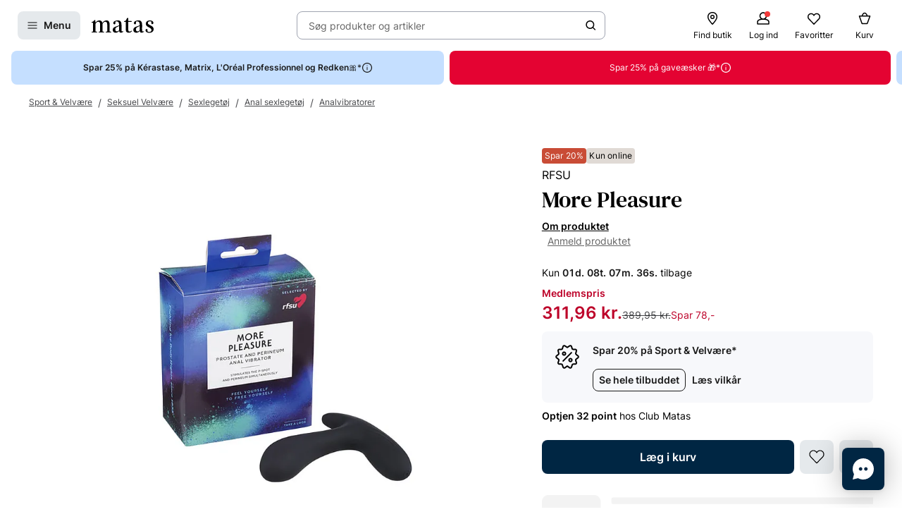

--- FILE ---
content_type: text/javascript
request_url: https://www.matas.dk/client/chunks/TruncatedGrid.cj1bjctu.js
body_size: 930
content:
import{j as n,d as c,l as C}from"./Bring.gxqoo4nm.js";import{r as o}from"./react.iouxxjug.js";import{u as j}from"./useHiddenItemsObserver.m42h34p3.js";import{W as S}from"../client.kbo7j0s1.js";const _=c.button.withConfig({displayName:"DefaultToggleButton__StyledButton",componentId:"sc-266pbr-0"})(["width:100%;height:100%;padding:0;background:none;border:1px solid ",";&:hover,&:focus{outline:none;border-width:2px;border-color:",";}"],({theme:e})=>e.ColorBorderPrimary,({theme:e})=>e.ColorBorderHover);function H(e){const{expanded:t,hiddenItemsCount:s,expandText:d,collapseText:a,...l}=e||{};function u(){return t?a??n.jsx(S,{type:"ChevronUp",size:16}):d??n.jsxs("span",{children:["+",s]})}return n.jsx(_,{type:"button",...l,children:u()})}const E=C(["",""],({$cellHeight:e,$visibleRows:t,theme:s})=>{const d=Number.parseInt(s.Spacing8);return t===1?e*t:e*t+(t-1)*d}),R=c.ul.withConfig({displayName:"TruncatedGrid__GridList",componentId:"sc-dvf3x0-0"})(["display:grid;grid-template-columns:repeat(auto-fit,","px);grid-auto-rows:","px;gap:",";list-style:none;margin:0;padding:0;overflow:hidden;transition:max-height 300ms ease;max-height:",";"],({$cellWidth:e})=>e,({$cellHeight:e})=>e,({theme:e})=>e.Spacing8,({$setGridMaxHeight:e})=>e?C(["","px"],E):"none"),G=c.li.withConfig({displayName:"TruncatedGrid__GridItem",componentId:"sc-dvf3x0-1"})([""]),D=c(G).withConfig({displayName:"TruncatedGrid__ToggleButtonItem",componentId:"sc-dvf3x0-2"})(["grid-column:",";grid-row:",";"],({$snapToGrid:e})=>e?-2:"auto",({$visibleRows:e,$snapToGrid:t})=>t?e:"auto");function M(e){const{children:t,cellHeight:s,cellWidth:d,visibleRows:a=1,visibleItems:l,ToggleButtonRenderer:u=H,...m}=e,p=o.useRef(null),f=o.useRef([]),i=j({ref:p,childRefs:f}),[r,b]=o.useState(!1),x=()=>b(h=>!h),[y,g]=o.useState(!1),B=!r,w=!r;return o.useEffect(()=>{i>0&&g(!0),i===0&&!r&&g(!1)},[i,g,r]),n.jsxs(R,{$cellHeight:s,$cellWidth:d,$visibleRows:a,$setGridMaxHeight:w,ref:p,...m,children:[o.Children.map(t,(h,I)=>{const v=o.Children.count(t)-i;function N(){I+1>v&&x()}return n.jsx(G,{ref:T=>T&&f.current.push(T),onFocus:N,hidden:l?I+1>l&&!r:!1,children:h})}),y&&n.jsx(D,{$snapToGrid:B,$visibleRows:a,children:n.jsx(u,{onClick:x,hiddenItemsCount:i,expanded:r})})]})}export{H as D,M as T};
//# sourceMappingURL=TruncatedGrid.cj1bjctu.js.map


--- FILE ---
content_type: text/javascript
request_url: https://www.matas.dk/client/chunks/AddProductButton.n7a7g55l.js
body_size: 2378
content:
const __vite__mapDeps=(i,m=__vite__mapDeps,d=(m.f||(m.f=["client/client.kbo7j0s1.js","client/chunks/react.iouxxjug.js","client/chunks/Bring.gxqoo4nm.js","client/chunks/lodash.ltwi0444.js"])))=>i.map(i=>d[i]);
import{j as p,d as C,l as v,aD as h,aL as S}from"./Bring.gxqoo4nm.js";import{gp as x,gq as b,gr as B,gs as R,b as f,be as E,gt as j,N as P,gu as I,gv as q,b9 as V,fY as O,bu as W,gw as N,f0 as z,_ as F,gx as L,gy as M,l as D,ez as G,o as Q,W as y,aG as K,B as Y,a5 as U,gz as w}from"../client.kbo7j0s1.js";import{r as l,R as $}from"./react.iouxxjug.js";import{R as H}from"./index.l0gi1w0h.js";import{a as J}from"./ThumbsDown.br0pa9af.js";function X(e){const t=e.split("_"),a=t[2].split(" - ");return[{param_name:"recommendation_type",param_value:"brand_club_powerstep"},{param_name:"product_type",param_value:t[1]},{param_name:"level",param_value:a[0]},{param_name:"position",param_value:a[1]}]}function d(e,t){const o=e.split(".")[1].split(" - ");return[{param_name:"recommendation_type",param_value:t},{param_name:"recommendation_index",param_value:o[0]},{param_name:"position",param_value:o[1]}]}function Z(e,t){switch(b(e)){case"productList":return[...B()];case"productPage":return[];case"basketRecomendation":return d(t,"basket");case"cmsPageRecomendation":return d(t,"cms_page");case"powerstep":return d(t,"powerstep");case"powerstepAfterBasket":return d(t,"powerstep_after_basket");case"productGroupRecomendation":return d(t,"product_group");case"productRecomendation":return d(t,"product_page");case"receiptPageRecommendation":return d(t,"receipt_page");case"searchResultPageRecomendation":case"zeroResultPageRecomendation":return d(t,"search_result_page");case"bestMatch":case"visualSearchResults":return[{param_name:"search_type",param_value:"visual_search"}];case"crossSell":return[{param_name:"is_cross_sell",param_value:!0}];case"productSlider":return[];case"productRegime":return[{param_name:"is_regime",param_value:!0}];case"replenish":return[{param_name:"is_replenish",param_value:!0}];case"samples":return[{param_name:"is_sample",param_value:!0}];case"brandClubPowerstep":return X(t);case"none":default:return}}function ee(e,t){const a=x(e),o=Z(e,t),r={eventName:"add_to_cart",category:"ecommerce"};return a&&(r.context=a),o&&(r.eventParams=o),r}const te=l.createContext({subscriptionActive:!1,setSubscriptionActive:e=>{}}),re=l.createContext({selectedFrequency:{},setSelectedFrequency:e=>{}}),ae=async()=>{try{const{addToBasket:e}=await F(async()=>{const{addToBasket:t}=await import("../client.kbo7j0s1.js").then(a=>a.rI);return{addToBasket:t}},__vite__mapDeps([0,1,2,3]));return e}catch{throw new Error("failed to load addToBasket")}};async function se(e){var t;try{e.subscriptionFrequencyId?await N(e.externalProductId.toString(),e.subscriptionMinimumSalesQuantity??1,e.subscriptionFrequencyId.toString(),(t=e.subscriptionDiscountId)==null?void 0:t.toString()):await z(e.externalProductId.toString(),e.minimumSalesQuantity??1)}catch{throw new Error("Could not add product")}}function oe(){const e=V(),[t]=O(H,[]),{isPosRequest:a}=W();function o(r,s){var u;const c=ee(r.eventCategory,(u=r.eventLabel)==null?void 0:u.toString()),i=s?[...s,...c.eventParams||[]]:c.eventParams;e({...c,eventParams:i}),r!=null&&r.serverSideTrackingModel&&L(r.serverSideTrackingModel.data,r.serverSideTrackingModel.eventType)}return async function({params:s,trackingInfo:c},i){const{productId:u}=s,m={...s,usedRevieve:t.includes(u)};let n;try{a?n=await se(s):n=await(await ae())(m)}catch{throw new Error("Could not add product")}try{o(c,i)}catch{}return n}}function T(e,t){const[a]=R(),o=oe(),{t:r}=f(),{selectedFrequency:s}=l.useContext(re),{subscriptionActive:c}=l.useContext(te),[,i]=J(),u=c&&s;return async function(){try{let n=e;u?n={...e,subscriptionFrequencyId:s==null?void 0:s.id}:e.storeId&&(n={...e,action:"ClickAndCollect"}),await o({params:n,trackingInfo:t}),E.invalidateQueries({queryKey:[j]}),e.showPowerstepOnAddToBasket?(e.storeId&&i({isOpen:!1}),a([e.productId],e.storeId)):P.success(r(I),{position:"top-right"})}catch(n){throw P.error(r(q),{position:"top-right"}),new Error(n)}}}const ne=C.div.withConfig({displayName:"ButtonWithAnimatedStatuses__Container",componentId:"sc-iyamso-0"})(["width:16px;height:16px;max-width:16px;max-height:16px;"]),ce=Q(ne),ie=C(Y).withConfig({displayName:"ButtonWithAnimatedStatuses__StyledButtonWithAnimatedStatuses",componentId:"sc-iyamso-1"})([""," cursor:",";transition:background-color 250ms linear;",""],({status:e})=>{switch(e){case"success":return v(["background-color:",";&:focus,&:hover{background-color:",";}"],S,S);case"error":return v(["background-color:",";&:focus,&:hover{background-color:",";}"],h,h)}},e=>"pointer",({theme:e})=>e.ButtonWithAnimatedStatuses),ue=$.forwardRef(({onClick:e,children:t,...a},o)=>{const{execute:r,status:s,reset:c}=M(e,!1),[i,u]=l.useState(s),[m,n]=l.useState(!0),g=D(i,{initial:{scale:1},from:{scale:0},enter:{scale:1},leave:{scale:0},exitBeforeEnter:!0,config:G.stiff,onStart:()=>n(!1),onRest:()=>{n(!0)}}),k={idle:p.jsx(y,{type:"BasketPlus",size:16,fill:"currentColor"}),pending:p.jsx(K,{size:16}),success:p.jsx(y,{type:"Checkmark",size:16,fill:"currentColor"}),error:p.jsx(y,{type:"Alert",size:16,fill:"currentColor"})};return l.useEffect(()=>{let _;return m&&(u(s),(s==="success"||s==="error")&&(_=setTimeout(()=>{c()},2e3))),()=>{_&&clearTimeout(_)}},[m,c,s]),g((_,A)=>p.jsx(ie,{ref:o,disabled:i==="pending"||i==="error",status:i,onClick:r,...a,children:p.jsx(ce,{style:_,children:k[A]})}))});function de({params:e,trackingInfo:t,children:a,...o}){const{t:r}=f(),s=T(e,t);return p.jsx(U,{onClick:s,type:"button",...o,children:a||r(w)})}function pe({params:e,trackingInfo:t,...a}){const{t:o}=f(),r=T(e,t);return p.jsx(ue,{onClick:r,type:"button","aria-label":o(w),...a})}const fe=Object.assign(de,{Compact:pe});export{fe as A,te as S,re as a,ee as b,oe as c,T as u};
//# sourceMappingURL=AddProductButton.n7a7g55l.js.map


--- FILE ---
content_type: text/javascript
request_url: https://www.matas.dk/client/chunks/stockIndicator.nuqi4n34.js
body_size: 228
content:
import{j as a,d as o,f as n,b as c,s as m,i as d}from"./Bring.gxqoo4nm.js";import{S as p}from"./Status.m2dbvuim.js";import{z as l,E as h}from"../client.kbo7j0s1.js";const s=t=>{switch(t){case"Green":case"IsInStock":return"Green";case"Yellow":case"FewInStock":return"Yellow";case"Red":case"SoldOut":return"Red";case"Black":default:return"Neutral"}},x=o(d).withConfig({displayName:"stockIndicator__Checkmark",componentId:"sc-1j6b7zq-0"})(["display:inline;width:100%;height:100%;max-width:12px;max-height:12px;margin-right:5px;","{max-width:16px;max-height:16px;}"],c.up(m.md)),g=o(p).withConfig({displayName:"stockIndicator__StyledDot",componentId:"sc-1j6b7zq-1"})(["margin-right:",";margin-top:",";"],n,h(6));function f({checkmarkType:t,useDot:r=!1}){const{brandContext:i}=l(),e=i==="chanel"?"Black":t;return r?a.jsx(g,{size:6,color:s(e)}):a.jsx(x,{sprite:"Checkmark",fill:s(e)})}export{f as S};
//# sourceMappingURL=stockIndicator.nuqi4n34.js.map


--- FILE ---
content_type: text/javascript
request_url: https://www.matas.dk/client/chunks/RootMenu.ndeug40s.js
body_size: 679
content:
import{j as e,d,S as n}from"./Bring.gxqoo4nm.js";import{r as m}from"./react.iouxxjug.js";import{b as u,T as p,ai as c,B as l,aj as f,ak as h,r as x}from"../client.kbo7j0s1.js";import{M as y,S as M,a as g,b as j,q as w}from"./MenuWithHeader.2ic88wtb.js";import{M as R}from"./MenuHeader.guvcv140.js";import"./lodash.ltwi0444.js";import"./ContentCardRenderer.ltxvaee8.js";import"./Play.o73vxdyx.js";import"./useGetBookingTypeTrans.heme5or0.js";import"./useVimeoQuickView.abpzgdjl.js";import"./useHiddenItemsObserver.m42h34p3.js";import"./helpers.e06piqhc.js";import"./Tag.f7teiwe4.js";import"./List.h19lcegb.js";import"./QuickViewArticle.h0a7gq42.js";import"./index.jtwwojvs.js";const S=d.div.withConfig({displayName:"MenuError__Container",componentId:"sc-1begwma-0"})(["display:flex;flex-direction:column;grid-row-gap:",";padding:",";justify-content:center;text-align:center;height:100%;"],n,n);function E({retryFunction:t}){const{t:r}=u();return e.jsx(y,{styling:"Default",children:e.jsxs(S,{children:[e.jsx(p.Headline,{size:"M",children:r(c)}),e.jsx(l,{onClick:t,children:r(f)})]})})}const T=x,q=()=>{var o;const{data:t,isLoading:r,isError:i,refetch:s}=h({depth:1,display:(o=T.posRequest)!=null&&o.isPosRequest?"Pos":"Webshop"},{refetchOnWindowFocus:!1,refetchOnMount:!1,staleTime:w.menu});return i&&!r?e.jsx(M,{id:"side-menu",position:"left",children:e.jsx(E,{retryFunction:s})}):e.jsx(g,{children:e.jsx(j,{drawerId:"side-menu",animate:!0,menu:t,isLoading:r,headerRenderer:a=>e.jsx(R,{...a})})})},G=m.memo(q);export{G as default};
//# sourceMappingURL=RootMenu.ndeug40s.js.map


--- FILE ---
content_type: text/javascript
request_url: https://www.matas.dk/client/chunks/UncontrolledToggleButton.hxqagfmo.js
body_size: 241
content:
import{j as u}from"./Bring.gxqoo4nm.js";import{r as o}from"./react.iouxxjug.js";import{C as T}from"./ControlledToggleButton.indrdcw0.js";const a=o.createContext({});function m({initialValue:e=!1,onChange:t,children:s}){const[n,i]=o.useState(e),r=o.useCallback(()=>{i(!0),t(!0)},[t]),c=o.useCallback(()=>{i(!1),t(!1)},[t]),g=o.useCallback(()=>n?c():r(),[n,c,r]),x=o.useMemo(()=>({isActive:n,switchOn:r,switchOff:c,toggle:g,onChange:t}),[n,t,c,r,g]);return u.jsx(a.Provider,{value:x,children:s})}function l(){return o.useContext(a)}function v({children:e}){const{isActive:t}=l();return t?e:null}function C({children:e}){const{isActive:t}=l();return t?null:e}function j(e){const{toggle:t,isActive:s}=l();return u.jsx(T,{...e,onChange:t,active:s})}function p({children:e}){const t=l();return e(t)}const f=Object.assign(m,{Button:j,On:v,Off:C,WithContext:p});function b(e){const{initialValue:t,onChange:s,...n}=e;return u.jsx(f,{initialValue:t,onChange:s,children:u.jsx(f.Button,{...n})})}export{b as U};
//# sourceMappingURL=UncontrolledToggleButton.hxqagfmo.js.map


--- FILE ---
content_type: text/javascript
request_url: https://www.matas.dk/client/chunks/ChatButton.fndh7b6x.js
body_size: 2448
content:
const __vite__mapDeps=(i,m=__vite__mapDeps,d=(m.f||(m.f=["client/client.kbo7j0s1.js","client/chunks/react.iouxxjug.js","client/chunks/Bring.gxqoo4nm.js","client/chunks/lodash.ltwi0444.js"])))=>i.map(i=>d[i]);
import{l,c as A,j as e,d as i,aG as T,W as c,B as v,b as u,s as f,y as C,e as H,m as O,i as E,t as R,k as N}from"./Bring.gxqoo4nm.js";import{c as P,fX as I,fY as F,l as M,ez as $,o as G,aK as j,aF as K,_ as V,b as X,cZ as Z,aq as W,fZ as q,W as k}from"../client.kbo7j0s1.js";import{r as h}from"./react.iouxxjug.js";const d=P(t=>({isChatNudgingEnabled:!1,isOnline:!1,setHeroCtaData:n=>t(a=>({...a,...n}))})),s={height:"75vh",maxHeight:"fit-content",width:"375px",bottom:"96px",right:"14px",borderRadius:"8px",textColor:A.negative,shadow:"0 2px 10px 0 rgba(0, 0, 0, 0.1), 0 2px 4px 0 rgba(0, 0, 0, 0.1)",breakpointPixels:"576px",breakpoint:"@media (min-width: 576px)"},yt=l(["height:",";max-height:",";width:",";bottom:",";right:",";border-radius:",";"],s.height,s.maxHeight,s.width,s.bottom,s.right,s.borderRadius),L=i.div.withConfig({displayName:"statusIndicator__Wrapper",componentId:"sc-6173c5-0"})(["position:absolute;left:",";display:flex;justify-content:center;align-items:center;width:16px;height:16px;border-radius:50%;background-color:",";"],({left:t})=>`${t}px`||"initial",T),Y=i.div.withConfig({displayName:"statusIndicator__AnimatedDot",componentId:"sc-6173c5-1"})(["position:relative;z-index:-1;display:flex;justify-content:center;align-items:center;background-color:color-mix(in srgb,",",white 50%);width:calc(100% - 2px);height:calc(100% - 2px);border-radius:50%;animation:"," 5s linear infinite;&::after{content:'';display:block;width:inherit;height:inherit;border-radius:inherit;background-color:inherit;animation:"," 5s linear infinite;}"],T,I(1),I()),J=t=>{const{left:n}=t;return e.jsx(L,{left:n,children:e.jsx(Y,{})})},Q=i.div.withConfig({displayName:"styles__Wrapper",componentId:"sc-1g2tavw-0"})(["display:flex;flex-direction:column;margin-bottom:",";","{margin-bottom:0;}",""],H,u.up(f.xl),({alternateDesign:t})=>t&&l(["margin:0;margin-right:-7px;"])),U=i.div.withConfig({displayName:"styles__TopWrapper",componentId:"sc-1g2tavw-1"})(["position:relative;display:flex;flex-direction:row;justify-content:space-between;width:100%;align-items:center;padding:",";margin-bottom:","px;"],({showCloseButton:t})=>t?"0 16px 0 0":"0 16px",({alternateDesign:t})=>t?-12:-20),tt=i.div.withConfig({displayName:"styles__ImageWrapper",componentId:"sc-1g2tavw-2"})(["display:flex;flex-direction:row;align-items:center;"]),m=i.img.withConfig({displayName:"styles__IconWrapper",componentId:"sc-1g2tavw-3"})(["width:40px;height:40px;border-radius:100%;background-color:",";padding:4px;&:not(:first-child){margin-left:-10px;}"],c),et=i.div.withConfig({displayName:"styles__BottomWrapper",componentId:"sc-1g2tavw-4"})(["display:flex;justify-content:center;flex-direction:column;background-color:",";border-radius:",";padding:20px 16px 16px;",""],c,v,({alternateDesign:t})=>t&&l(["border-radius:0 0 0 ",";height:62px;padding:12px 24px 12px 16px;"],v));i.div.withConfig({displayName:"styles__Text",componentId:"sc-1g2tavw-5"})(["color:",";",""],C,({alternateDesign:t})=>t&&l(["padding-right:10px;"]));const it=i.div.withConfig({displayName:"styles__TextDesktop",componentId:"sc-1g2tavw-6"})(["display:none;","{display:block;color:",";","}"],u.up(f.sm),C,({alternateDesign:t})=>t&&l(["padding-right:10px;"])),ot=i.div.withConfig({displayName:"styles__TextMobile",componentId:"sc-1g2tavw-7"})(["","{display:none;}color:",";",""],u.up(f.sm),C,({alternateDesign:t})=>t&&l(["padding-right:10px;"])),nt=K(()=>V(()=>import("../client.kbo7j0s1.js").then(t=>t.sl),__vite__mapDeps([0,1,2,3]))),at=G(Q),st=i.div.withConfig({displayName:"animatedHeroCTA__CloseButtonWrapper",componentId:"sc-1wr0ge-0"})(["display:flex;justify-content:center;align-items:center;width:40px;height:24px;background-color:",";border-top-left-radius:",";cursor:pointer;"],c,O),rt=i(E).withConfig({displayName:"animatedHeroCTA__Closebutton",componentId:"sc-1wr0ge-1"})(["width:14px;height:14px;background-color:",";"],c),lt=i.div.withConfig({displayName:"animatedHeroCTA__BottomWrapperContainer",componentId:"sc-1wr0ge-2"})(["display:flex;"]),pt=i(nt).withConfig({displayName:"animatedHeroCTA__BottomWrapperCurve",componentId:"sc-1wr0ge-3"})(["width:21.66px;height:62px;margin-left:-2px;path{fill:",";}"],c),dt=()=>{const t=d(o=>o.desktopTitle)??"",n=d(o=>o.mobileTitle)??"",a=d(o=>o.isChatNudgingEnabled),g=d(o=>o.isOnline),[r,p]=h.useState(!1),[y,x]=F("KindlyCTASession",!1),w=h.useCallback(()=>r===!1&&a&&g&&y===!1,[y,a,g,r]),b=3e3,B=b+5e3,_=h.useCallback(()=>setTimeout(()=>{x(!0),p(!0)},b),[x]),S=M(r,{from:{opacity:0,transform:"translate3d(340px, 0px, 0px)"},enter:{opacity:1,transform:"translate3d(0px, 0px, 0px)"},leave:{opacity:0,transform:"translate3d(340px, 0px, 0px)"},config:$.slow,reverse:r,onRest:()=>{setTimeout(()=>{p(!1)},B)}}),D=()=>{p(!1)};return h.useEffect(()=>{let o;return w()&&(o=_()),()=>{o&&clearTimeout(o)}},[w,x,_]),a?S((o,z)=>z&&e.jsxs(at,{style:{...o},sidePadding:!0,alternateDesign:!0,children:[e.jsx(U,{showCloseButton:!0,alternateDesign:!0,children:e.jsxs(tt,{children:[e.jsx(st,{onClick:D,children:e.jsx(rt,{sprite:"SmallX"})}),e.jsx(m,{src:"/images/hero-cta_expert-1.png",loading:"lazy"}),e.jsx(m,{src:"/images/hero-cta_expert-2.png",loading:"lazy"}),e.jsx(m,{src:"/images/hero-cta_expert-3.png",loading:"lazy"})]})}),e.jsxs(lt,{children:[e.jsxs(et,{alternateDesign:!0,children:[e.jsx(it,{alternateDesign:!0,children:j(t)}),e.jsx(ot,{alternateDesign:!0,children:j(n)})]}),e.jsx(pt,{})]})]})):null},ct=i.div.withConfig({displayName:"ChatButton__Wrapper",componentId:"sc-w250rw-0"})(["position:fixed;height:80px;bottom:14px;right:14px;display:flex;align-items:flex-end;z-index:",";"],W.fixed+1),gt=i.button.withConfig({displayName:"ChatButton__Button",componentId:"sc-w250rw-1"})(["position:relative;height:62px;width:62px;padding:0;background:",";color:",";font-weight:bold;border:0;border-radius:50%;z-index:",";animation:"," 0.5s cubic-bezier(0.215,0.61,0.355,1);&:focus{outline:none;}"],R,s.textColor,W.fixed,q),ht=i.div.withConfig({displayName:"ChatButton__FlexCenter",componentId:"sc-w250rw-2"})(["display:flex;justify-content:center;flex-wrap:wrap;align-items:center;height:100%;line-height:1.2;"]),xt=i(k).withConfig({displayName:"ChatButton__StyledCloseIcon",componentId:"sc-w250rw-3"})(["path{fill:",";}"],N),mt=i(k).withConfig({displayName:"ChatButton__StyledChatIcon",componentId:"sc-w250rw-4"})(["path{fill:",";}"],N);function wt(t){const{toggleChat:n,chatOpen:a}=t,{t:g}=X(),r=d(p=>p.isOnline);return e.jsxs(ct,{children:[e.jsx(dt,{}),e.jsxs(gt,{type:"button","aria-label":g(Z),onClick:n,children:[r&&e.jsx(J,{left:45}),e.jsx(ht,{children:a?e.jsx(xt,{type:"Close",size:24}):e.jsx(mt,{type:"Chat",size:24})})]})]})}export{wt as C,yt as a,s as d,d as u};
//# sourceMappingURL=ChatButton.fndh7b6x.js.map


--- FILE ---
content_type: text/javascript
request_url: https://www.matas.dk/client/chunks/index.fruphp2d.js
body_size: 208
content:
import{j as s,d as r,b as i}from"./Bring.gxqoo4nm.js";import{y as p,b as e}from"../client.kbo7j0s1.js";import{c3 as g}from"../client.kbo7j0s1.js";import{I as F}from"./ProHair.o8xtle8t.js";import{P as T,T as j,S as y}from"./SplashRenderer.js2mkjkf.js";import"./react.iouxxjug.js";import"./lodash.ltwi0444.js";import"./index.nthmw86i.js";import"./Tag.f7teiwe4.js";const l="Website.Splash.FixedLowPriceSplashAltText",n=r.img.withConfig({displayName:"FixedLowPriceSplash__Splash",componentId:"sc-up2h0x-0"})(["position:absolute;top:0;left:0;max-width:60px;height:auto;","{max-width:90px;}"],i.up("1025px"));function x(o){const{imageUrl:a}=o,{t}=e();return s.jsx(n,{src:a,alt:t(l)})}const f=p(x,{fallback:null,onError(o,a){}});export{f as FixedLowPriceSplash,F as ImageSplash,T as PictogramSplash,g as RoundSplash,j as TagSplash,y as default};
//# sourceMappingURL=index.fruphp2d.js.map


--- FILE ---
content_type: text/javascript
request_url: https://www.matas.dk/client/chunks/Smile.lky14gn9.js
body_size: 397
content:
import{j as i}from"./Bring.gxqoo4nm.js";import{m as c,u as l,dQ as g,j as f,B as s,fU as m}from"../client.kbo7j0s1.js";import{r as o}from"./react.iouxxjug.js";const p=c({isOpen:!1});function d(){return l(p)}function j({children:t,...e}){const n=g(),[,r]=f();if(n)return null;function a(){m({infoType:"General",level:"Soft",mode:"Standard",returnUrl:window.location.pathname}).then(u=>{r({isOpen:!0,loginInfo:u})})}return i.jsx(s,{onClick:a,...e,children:t})}function v({children:t,...e}){const[,n]=d();return i.jsx(s,{onClick:()=>n({isOpen:!0}),...e,children:t})}const S=t=>o.createElement("svg",{viewBox:"0 0 300 141",xmlns:"http://www.w3.org/2000/svg",...t},o.createElement("path",{d:"M25 0c0 63.613 55.762 115.582 125 115.582 68.545 0 123.883-50.935 124.983-113.677L275 0h25c0 77.932-67.36 140.708-150 140.708C68.186 140.708 1.349 79.181.02 2.333L0 0h25z"})),C=Object.freeze(Object.defineProperty({__proto__:null,default:S},Symbol.toStringTag,{value:"Module"}));export{j as C,p as S,v as a,C as b,d as u};
//# sourceMappingURL=Smile.lky14gn9.js.map


--- FILE ---
content_type: text/javascript
request_url: https://www.matas.dk/client/chunks/da.kvbbwlx4.js
body_size: 6983
content:
Intl.DateTimeFormat&&typeof Intl.DateTimeFormat.__addLocaleData=="function"&&Intl.DateTimeFormat.__addLocaleData({data:{am:"AM",pm:"PM",weekday:{narrow:["S","M","T","O","T","F","L"],short:["søn.","man.","tirs.","ons.","tors.","fre.","lør."],long:["søndag","mandag","tirsdag","onsdag","torsdag","fredag","lørdag"]},era:{narrow:{BC:"fKr",AD:"eKr"},short:{BC:"f.Kr.",AD:"e.Kr."},long:{BC:"før Kristus",AD:"efter Kristus"}},month:{narrow:["J","F","M","A","M","J","J","A","S","O","N","D"],short:["jan.","feb.","mar.","apr.","maj","jun.","jul.","aug.","sep.","okt.","nov.","dec."],long:["januar","februar","marts","april","maj","juni","juli","august","september","oktober","november","december"]},timeZoneName:{"America/Rio_Branco":{long:["Acre-normaltid","Acre-sommertid"]},"Asia/Kabul":{long:["Afghansk tid","Afghansk tid"]},"Africa/Maputo":{long:["Centralafrikansk tid","Centralafrikansk tid"]},"Africa/Bujumbura":{long:["Centralafrikansk tid","Centralafrikansk tid"]},"Africa/Gaborone":{long:["Centralafrikansk tid","Centralafrikansk tid"]},"Africa/Lubumbashi":{long:["Centralafrikansk tid","Centralafrikansk tid"]},"Africa/Blantyre":{long:["Centralafrikansk tid","Centralafrikansk tid"]},"Africa/Kigali":{long:["Centralafrikansk tid","Centralafrikansk tid"]},"Africa/Lusaka":{long:["Centralafrikansk tid","Centralafrikansk tid"]},"Africa/Harare":{long:["Centralafrikansk tid","Centralafrikansk tid"]},"Africa/Nairobi":{long:["Østafrikansk tid","Østafrikansk tid"]},"Africa/Djibouti":{long:["Østafrikansk tid","Østafrikansk tid"]},"Africa/Asmera":{long:["Østafrikansk tid","Østafrikansk tid"]},"Africa/Addis_Ababa":{long:["Østafrikansk tid","Østafrikansk tid"]},"Indian/Comoro":{long:["Østafrikansk tid","Østafrikansk tid"]},"Indian/Antananarivo":{long:["Østafrikansk tid","Østafrikansk tid"]},"Africa/Mogadishu":{long:["Østafrikansk tid","Østafrikansk tid"]},"Africa/Dar_es_Salaam":{long:["Østafrikansk tid","Østafrikansk tid"]},"Africa/Kampala":{long:["Østafrikansk tid","Østafrikansk tid"]},"Indian/Mayotte":{long:["Østafrikansk tid","Østafrikansk tid"]},"Africa/Johannesburg":{long:["Sydafrikansk tid","Sydafrikansk tid"]},"Africa/Maseru":{long:["Sydafrikansk tid","Sydafrikansk tid"]},"Africa/Mbabane":{long:["Sydafrikansk tid","Sydafrikansk tid"]},"Africa/Lagos":{long:["Vestafrikansk normaltid","Vestafrikansk sommertid"]},"Africa/Luanda":{long:["Vestafrikansk normaltid","Vestafrikansk sommertid"]},"Africa/Porto-Novo":{long:["Vestafrikansk normaltid","Vestafrikansk sommertid"]},"Africa/Kinshasa":{long:["Vestafrikansk normaltid","Vestafrikansk sommertid"]},"Africa/Bangui":{long:["Vestafrikansk normaltid","Vestafrikansk sommertid"]},"Africa/Brazzaville":{long:["Vestafrikansk normaltid","Vestafrikansk sommertid"]},"Africa/Douala":{long:["Vestafrikansk normaltid","Vestafrikansk sommertid"]},"Africa/Libreville":{long:["Vestafrikansk normaltid","Vestafrikansk sommertid"]},"Africa/Malabo":{long:["Vestafrikansk normaltid","Vestafrikansk sommertid"]},"Africa/Niamey":{long:["Vestafrikansk normaltid","Vestafrikansk sommertid"]},"Africa/Ndjamena":{long:["Vestafrikansk normaltid","Vestafrikansk sommertid"]},"Asia/Aqtobe":{long:["Vestkasakhstansk tid","Vestkasakhstansk tid"]},"America/Juneau":{long:["Alaska-normaltid","Alaska-sommertid"]},"Asia/Almaty":{long:["Østkasakhstansk tid","Østkasakhstansk tid"]},"America/Manaus":{long:["Amazonas-normaltid","Amazonas-sommertid"]},"America/Chicago":{long:["Central-normaltid","Central-sommertid"]},"America/Belize":{long:["Central-normaltid","Central-sommertid"]},"America/Winnipeg":{long:["Central-normaltid","Central-sommertid"]},"America/Costa_Rica":{long:["Central-normaltid","Central-sommertid"]},"America/Guatemala":{long:["Central-normaltid","Central-sommertid"]},"America/Tegucigalpa":{long:["Central-normaltid","Central-sommertid"]},"America/Mexico_City":{long:["Central-normaltid","Central-sommertid"]},"America/El_Salvador":{long:["Central-normaltid","Central-sommertid"]},"America/New_York":{long:["Eastern-normaltid","Eastern-sommertid"]},"America/Nassau":{long:["Eastern-normaltid","Eastern-sommertid"]},"America/Toronto":{long:["Eastern-normaltid","Eastern-sommertid"]},"America/Port-au-Prince":{long:["Eastern-normaltid","Eastern-sommertid"]},"America/Jamaica":{long:["Eastern-normaltid","Eastern-sommertid"]},"America/Cayman":{long:["Eastern-normaltid","Eastern-sommertid"]},"America/Panama":{long:["Eastern-normaltid","Eastern-sommertid"]},"America/Denver":{long:["Mountain-normaltid","Mountain-sommertid"]},"America/Edmonton":{long:["Mountain-normaltid","Mountain-sommertid"]},"America/Los_Angeles":{long:["Pacific-normaltid","Pacific-sommertid"]},"America/Vancouver":{long:["Pacific-normaltid","Pacific-sommertid"]},"America/Tijuana":{long:["Pacific-normaltid","Pacific-sommertid"]},"Asia/Anadyr":{long:["Anadyr-normaltid","Anadyr-sommertid"]},"Pacific/Apia":{long:["Apia-normaltid","Apia-sommertid"]},"Asia/Riyadh":{long:["Arabisk normaltid","Arabisk sommertid"]},"Asia/Bahrain":{long:["Arabisk normaltid","Arabisk sommertid"]},"Asia/Baghdad":{long:["Arabisk normaltid","Arabisk sommertid"]},"Asia/Kuwait":{long:["Arabisk normaltid","Arabisk sommertid"]},"Asia/Qatar":{long:["Arabisk normaltid","Arabisk sommertid"]},"Asia/Aden":{long:["Arabisk normaltid","Arabisk sommertid"]},"America/Buenos_Aires":{long:["Argentinsk normaltid","Argentinsk sommertid"]},"America/Argentina/San_Luis":{long:["Vestargentinsk normaltid","Vestargentinsk sommertid"]},"Asia/Ashgabat":{long:["Turkmensk normaltid","Turkmensk sommertid"]},"America/Halifax":{long:["Atlantic-normaltid","Atlantic-sommertid"]},"America/Antigua":{long:["Atlantic-normaltid","Atlantic-sommertid"]},"America/Anguilla":{long:["Atlantic-normaltid","Atlantic-sommertid"]},"America/Aruba":{long:["Atlantic-normaltid","Atlantic-sommertid"]},"America/Barbados":{long:["Atlantic-normaltid","Atlantic-sommertid"]},"Atlantic/Bermuda":{long:["Atlantic-normaltid","Atlantic-sommertid"]},"America/Kralendijk":{long:["Atlantic-normaltid","Atlantic-sommertid"]},"America/Curacao":{long:["Atlantic-normaltid","Atlantic-sommertid"]},"America/Dominica":{long:["Atlantic-normaltid","Atlantic-sommertid"]},"America/Grenada":{long:["Atlantic-normaltid","Atlantic-sommertid"]},"America/Thule":{long:["Atlantic-normaltid","Atlantic-sommertid"]},"America/Guadeloupe":{long:["Atlantic-normaltid","Atlantic-sommertid"]},"America/St_Kitts":{long:["Atlantic-normaltid","Atlantic-sommertid"]},"America/St_Lucia":{long:["Atlantic-normaltid","Atlantic-sommertid"]},"America/Marigot":{long:["Atlantic-normaltid","Atlantic-sommertid"]},"America/Martinique":{long:["Atlantic-normaltid","Atlantic-sommertid"]},"America/Montserrat":{long:["Atlantic-normaltid","Atlantic-sommertid"]},"America/Puerto_Rico":{long:["Atlantic-normaltid","Atlantic-sommertid"]},"America/Lower_Princes":{long:["Atlantic-normaltid","Atlantic-sommertid"]},"America/Port_of_Spain":{long:["Atlantic-normaltid","Atlantic-sommertid"]},"America/St_Vincent":{long:["Atlantic-normaltid","Atlantic-sommertid"]},"America/Tortola":{long:["Atlantic-normaltid","Atlantic-sommertid"]},"America/St_Thomas":{long:["Atlantic-normaltid","Atlantic-sommertid"]},"Australia/Adelaide":{long:["Centralaustralsk normaltid","Centralaustralsk sommertid"]},"Australia/Eucla":{long:["Vestlig centralaustralsk normaltid","Vestlig centralaustralsk sommertid"]},"Australia/Sydney":{long:["Østaustralsk normaltid","Østaustralsk sommertid"]},"Australia/Perth":{long:["Vestaustralsk normaltid","Vestaustralsk sommertid"]},"Atlantic/Azores":{long:["Azorerne-normaltid","Azorerne-sommertid"]},"Asia/Thimphu":{long:["Bhutan-tid","Bhutan-tid"]},"America/La_Paz":{long:["Boliviansk tid","Boliviansk tid"]},"Asia/Kuching":{long:["Malaysia-tid","Malaysia-tid"]},"America/Sao_Paulo":{long:["Brasiliansk normaltid","Brasiliansk sommertid"]},"Europe/London":{long:["GMT","GMT"]},"Asia/Brunei":{long:["Brunei Darussalam-tid","Brunei Darussalam-tid"]},"Atlantic/Cape_Verde":{long:["Kap Verde-normaltid","Kap Verde-sommertid"]},"Pacific/Saipan":{long:["Nordmarianerne-tid","Nordmarianerne-tid"]},"Pacific/Guam":{long:["Guam-normaltid","Guam-normaltid"]},"Pacific/Chatham":{long:["Chatham-normaltid","Chatham-sommertid"]},"America/Santiago":{long:["Chilensk normaltid","Chilensk sommertid"]},"Asia/Shanghai":{long:["Kinesisk normaltid","Kinesisk sommertid"]},"Indian/Christmas":{long:["Juleøen-normaltid","Juleøen-normaltid"]},"Indian/Cocos":{long:["Cocosøerne-normaltid","Cocosøerne-normaltid"]},"America/Bogota":{long:["Colombiansk normaltid","Colombiansk sommertid"]},"Pacific/Rarotonga":{long:["Cookøerne-normaltid","Cookøerne-sommertid"]},"America/Havana":{long:["Cubansk normaltid","Cubansk sommertid"]},"Antarctica/Davis":{long:["Davis-tid","Davis-tid"]},"Antarctica/DumontDUrville":{long:["Dumont-d’Urville-tid","Dumont-d’Urville-tid"]},"Asia/Dushanbe":{long:["Tadsjikisk tid","Tadsjikisk tid"]},"America/Paramaribo":{long:["Surinam-tid","Surinam-tid"]},"Asia/Dili":{long:["Østtimor-tid","Østtimor-tid"]},"Pacific/Easter":{long:["Påskeøen-normaltid","Påskeøen-sommertid"]},"America/Guayaquil":{long:["Ecuadoriansk tid","Ecuadoriansk tid"]},"Europe/Paris":{long:["Centraleuropæisk normaltid","Centraleuropæisk sommertid"],short:["CET","CEST"]},"Europe/Andorra":{long:["Centraleuropæisk normaltid","Centraleuropæisk sommertid"],short:["CET","CEST"]},"Europe/Tirane":{long:["Centraleuropæisk normaltid","Centraleuropæisk sommertid"],short:["CET","CEST"]},"Europe/Vienna":{long:["Centraleuropæisk normaltid","Centraleuropæisk sommertid"],short:["CET","CEST"]},"Europe/Sarajevo":{long:["Centraleuropæisk normaltid","Centraleuropæisk sommertid"],short:["CET","CEST"]},"Europe/Brussels":{long:["Centraleuropæisk normaltid","Centraleuropæisk sommertid"],short:["CET","CEST"]},"Europe/Zurich":{long:["Centraleuropæisk normaltid","Centraleuropæisk sommertid"],short:["CET","CEST"]},"Europe/Prague":{long:["Centraleuropæisk normaltid","Centraleuropæisk sommertid"],short:["CET","CEST"]},"Europe/Berlin":{long:["Centraleuropæisk normaltid","Centraleuropæisk sommertid"],short:["CET","CEST"]},"Europe/Copenhagen":{long:["Centraleuropæisk normaltid","Centraleuropæisk sommertid"],short:["CET","CEST"]},"Europe/Madrid":{long:["Centraleuropæisk normaltid","Centraleuropæisk sommertid"],short:["CET","CEST"]},"Europe/Gibraltar":{long:["Centraleuropæisk normaltid","Centraleuropæisk sommertid"],short:["CET","CEST"]},"Europe/Zagreb":{long:["Centraleuropæisk normaltid","Centraleuropæisk sommertid"],short:["CET","CEST"]},"Europe/Budapest":{long:["Centraleuropæisk normaltid","Centraleuropæisk sommertid"],short:["CET","CEST"]},"Europe/Rome":{long:["Centraleuropæisk normaltid","Centraleuropæisk sommertid"],short:["CET","CEST"]},"Europe/Vaduz":{long:["Centraleuropæisk normaltid","Centraleuropæisk sommertid"],short:["CET","CEST"]},"Europe/Luxembourg":{long:["Centraleuropæisk normaltid","Centraleuropæisk sommertid"],short:["CET","CEST"]},"Europe/Monaco":{long:["Centraleuropæisk normaltid","Centraleuropæisk sommertid"],short:["CET","CEST"]},"Europe/Podgorica":{long:["Centraleuropæisk normaltid","Centraleuropæisk sommertid"],short:["CET","CEST"]},"Europe/Skopje":{long:["Centraleuropæisk normaltid","Centraleuropæisk sommertid"],short:["CET","CEST"]},"Europe/Malta":{long:["Centraleuropæisk normaltid","Centraleuropæisk sommertid"],short:["CET","CEST"]},"Europe/Amsterdam":{long:["Centraleuropæisk normaltid","Centraleuropæisk sommertid"],short:["CET","CEST"]},"Europe/Oslo":{long:["Centraleuropæisk normaltid","Centraleuropæisk sommertid"],short:["CET","CEST"]},"Europe/Warsaw":{long:["Centraleuropæisk normaltid","Centraleuropæisk sommertid"],short:["CET","CEST"]},"Europe/Belgrade":{long:["Centraleuropæisk normaltid","Centraleuropæisk sommertid"],short:["CET","CEST"]},"Europe/Stockholm":{long:["Centraleuropæisk normaltid","Centraleuropæisk sommertid"],short:["CET","CEST"]},"Europe/Ljubljana":{long:["Centraleuropæisk normaltid","Centraleuropæisk sommertid"],short:["CET","CEST"]},"Arctic/Longyearbyen":{long:["Centraleuropæisk normaltid","Centraleuropæisk sommertid"],short:["CET","CEST"]},"Europe/Bratislava":{long:["Centraleuropæisk normaltid","Centraleuropæisk sommertid"],short:["CET","CEST"]},"Europe/San_Marino":{long:["Centraleuropæisk normaltid","Centraleuropæisk sommertid"],short:["CET","CEST"]},"Africa/Tunis":{long:["Centraleuropæisk normaltid","Centraleuropæisk sommertid"],short:["CET","CEST"]},"Europe/Vatican":{long:["Centraleuropæisk normaltid","Centraleuropæisk sommertid"],short:["CET","CEST"]},"Europe/Bucharest":{long:["Østeuropæisk normaltid","Østeuropæisk sommertid"],short:["EET","EEST"]},"Europe/Mariehamn":{long:["Østeuropæisk normaltid","Østeuropæisk sommertid"],short:["EET","EEST"]},"Europe/Sofia":{long:["Østeuropæisk normaltid","Østeuropæisk sommertid"],short:["EET","EEST"]},"Asia/Nicosia":{long:["Østeuropæisk normaltid","Østeuropæisk sommertid"],short:["EET","EEST"]},"Africa/Cairo":{long:["Østeuropæisk normaltid","Østeuropæisk sommertid"],short:["EET","EEST"]},"Europe/Helsinki":{long:["Østeuropæisk normaltid","Østeuropæisk sommertid"],short:["EET","EEST"]},"Europe/Athens":{long:["Østeuropæisk normaltid","Østeuropæisk sommertid"],short:["EET","EEST"]},"Asia/Beirut":{long:["Østeuropæisk normaltid","Østeuropæisk sommertid"],short:["EET","EEST"]},"Europe/Minsk":{long:["Fjernøsteuropæisk tid","Fjernøsteuropæisk tid"]},"Europe/Kaliningrad":{long:["Fjernøsteuropæisk tid","Fjernøsteuropæisk tid"]},"Atlantic/Canary":{long:["Vesteuropæisk normaltid","Vesteuropæisk sommertid"],short:["WET","WEST"]},"Atlantic/Faeroe":{long:["Vesteuropæisk normaltid","Vesteuropæisk sommertid"],short:["WET","WEST"]},"Atlantic/Stanley":{long:["Falklandsøerne-normaltid","Falklandsøerne-sommertid"]},"Pacific/Fiji":{long:["Fijiansk normaltid","Fijiansk sommertid"]},"America/Cayenne":{long:["Fransk Guyana-tid","Fransk Guyana-tid"]},"Indian/Kerguelen":{long:["Franske Sydlige og Antarktiske Territorier-tid","Franske Sydlige og Antarktiske Territorier-tid"]},"Asia/Bishkek":{long:["Kirgisisk tid","Kirgisisk tid"]},"Pacific/Galapagos":{long:["Galapagos-tid","Galapagos-tid"]},"Pacific/Gambier":{long:["Gambier-tid","Gambier-tid"]},"Pacific/Tarawa":{long:["Gilbertøerne-tid","Gilbertøerne-tid"]},"Atlantic/Reykjavik":{long:["GMT","GMT"]},"Africa/Ouagadougou":{long:["GMT","GMT"]},"Africa/Abidjan":{long:["GMT","GMT"]},"Africa/Accra":{long:["GMT","GMT"]},"Africa/Banjul":{long:["GMT","GMT"]},"Africa/Conakry":{long:["GMT","GMT"]},"Africa/Bamako":{long:["GMT","GMT"]},"Africa/Nouakchott":{long:["GMT","GMT"]},"Atlantic/St_Helena":{long:["GMT","GMT"]},"Africa/Freetown":{long:["GMT","GMT"]},"Africa/Dakar":{long:["GMT","GMT"]},"Africa/Lome":{long:["GMT","GMT"]},"America/Godthab":{long:["Vestgrønlandsk normaltid","Vestgrønlandsk sommertid"]},"America/Scoresbysund":{long:["Østgrønlandsk normaltid","Østgrønlandsk sommertid"]},"Asia/Dubai":{long:["Golflandene-normaltid","Golflandene-normaltid"]},"Asia/Muscat":{long:["Golflandene-normaltid","Golflandene-normaltid"]},"America/Guyana":{long:["Guyana-tid","Guyana-tid"]},"Pacific/Honolulu":{long:["Hawaii-Aleutian-normaltid","Hawaii-Aleutian-sommertid"]},"Asia/Hong_Kong":{long:["Hongkong-normaltid","Hongkong-sommertid"]},"Asia/Hovd":{long:["Hovd-normaltid","Hovd-sommertid"]},"Asia/Calcutta":{long:["Indisk normaltid","Indisk normaltid"]},"Asia/Colombo":{long:["Langa tid","Langa tid"]},"Indian/Chagos":{long:["Indiske Ocean-normaltid","Indiske Ocean-normaltid"]},"Asia/Bangkok":{long:["Indokina-tid","Indokina-tid"]},"Asia/Phnom_Penh":{long:["Indokina-tid","Indokina-tid"]},"Asia/Vientiane":{long:["Indokina-tid","Indokina-tid"]},"Asia/Makassar":{long:["Centralindonesisk tid","Centralindonesisk tid"]},"Asia/Jayapura":{long:["Østindonesisk tid","Østindonesisk tid"]},"Asia/Jakarta":{long:["Vestindonesisk tid","Vestindonesisk tid"]},"Asia/Tehran":{long:["Iransk normaltid","Iransk sommertid"]},"Asia/Irkutsk":{long:["Irkutsk-normaltid","Irkutsk-sommertid"]},"Asia/Jerusalem":{long:["Israelsk normaltid","Israelsk sommertid"]},"Asia/Tokyo":{long:["Japansk normaltid","Japansk sommertid"]},"Asia/Kamchatka":{long:["Petropavlovsk-Kamchatski normaltid","Petropavlovsk-Kamchatski sommertid"]},"Asia/Karachi":{long:["Pakistansk normaltid","Pakistansk sommertid"]},"Asia/Qyzylorda":{long:["Qyzylorda-normaltid","Qyzylorda-sommertid"]},"Asia/Seoul":{long:["Koreansk normaltid","Koreansk sommertid"]},"Pacific/Kosrae":{long:["Kosrae-tid","Kosrae-tid"]},"Asia/Krasnoyarsk":{long:["Krasnojarsk-normaltid","Krasnojarsk-sommertid"]},"Europe/Samara":{long:["Samara-normaltid","Samara-sommertid"]},"Pacific/Kiritimati":{long:["Linjeøerne-tid","Linjeøerne-tid"]},"Australia/Lord_Howe":{long:["Lord Howe-normaltid","Lord Howe-sommertid"]},"Asia/Macau":{long:["Macao-normaltid","Macao-sommertid"]},"Asia/Magadan":{long:["Magadan-normaltid","Magadan-sommertid"]},"Indian/Maldives":{long:["Maldiverne-tid","Maldiverne-tid"]},"Pacific/Marquesas":{long:["Marquesas-tid","Marquesas-tid"]},"Pacific/Majuro":{long:["Marshalløerne-tid","Marshalløerne-tid"]},"Indian/Mauritius":{long:["Mauritius-normaltid","Mauritius-sommertid"]},"Antarctica/Mawson":{long:["Mawson-tid","Mawson-tid"]},"America/Mazatlan":{long:["Mexicansk Pacific-normaltid","Mexicansk Pacific-sommertid"]},"Asia/Ulaanbaatar":{long:["Ulan Bator-normaltid","Ulan Bator-sommertid"]},"Europe/Moscow":{long:["Moskva-normaltid","Moskva-sommertid"]},"Asia/Rangoon":{long:["Myanmar-tid","Myanmar-tid"]},"Pacific/Nauru":{long:["Nauru-tid","Nauru-tid"]},"Asia/Katmandu":{long:["Nepalesisk tid","Nepalesisk tid"]},"Pacific/Noumea":{long:["Ny Kaledonien-normaltid","Ny Kaledonien-sommertid"]},"Pacific/Auckland":{long:["Newzealandsk normaltid","Newzealandsk sommertid"]},"Antarctica/McMurdo":{long:["Newzealandsk normaltid","Newzealandsk sommertid"]},"America/St_Johns":{long:["Newfoundlandsk normaltid","Newfoundlandsk sommertid"]},"Pacific/Niue":{long:["Niue-tid","Niue-tid"]},"Pacific/Norfolk":{long:["Norfolk Island-normaltid","Norfolk Island-sommertid"]},"America/Noronha":{long:["Fernando de Noronha-normaltid","Fernando de Noronha-sommertid"]},"Asia/Novosibirsk":{long:["Novosibirsk-normaltid","Novosibirsk-sommertid"]},"Asia/Omsk":{long:["Omsk-normaltid","Omsk-sommertid"]},"Pacific/Palau":{long:["Palau-tid","Palau-tid"]},"Pacific/Port_Moresby":{long:["Papua Ny Guinea-tid","Papua Ny Guinea-tid"]},"America/Asuncion":{long:["Paraguayansk normaltid","Paraguayansk sommertid"]},"America/Lima":{long:["Peruviansk normaltid","Peruviansk sommertid"]},"Asia/Manila":{long:["Filippinsk normaltid","Filippinsk sommertid"]},"Pacific/Enderbury":{long:["Phoenixøen-tid","Phoenixøen-tid"]},"America/Miquelon":{long:["Saint Pierre- og Miquelon-normaltid","Saint Pierre- og Miquelon-sommertid"]},"Pacific/Pitcairn":{long:["Pitcairn-tid","Pitcairn-tid"]},"Pacific/Ponape":{long:["Ponape-tid","Ponape-tid"]},"Asia/Pyongyang":{long:["Pyongyang-tid","Pyongyang-tid"]},"Indian/Reunion":{long:["Reunion-tid","Reunion-tid"]},"Antarctica/Rothera":{long:["Rothera-tid","Rothera-tid"]},"Asia/Sakhalin":{long:["Sakhalin-normaltid","Sakhalin-sommertid"]},"Pacific/Pago_Pago":{long:["Samoansk normaltid","Samoansk sommertid"]},"Indian/Mahe":{long:["Seychellisk tid","Seychellisk tid"]},"Asia/Singapore":{long:["Singapore-tid","Singapore-tid"]},"Pacific/Guadalcanal":{long:["Salomonøerne-tid","Salomonøerne-tid"]},"Atlantic/South_Georgia":{long:["South Georgia-tid","South Georgia-tid"]},"Asia/Yekaterinburg":{long:["Jekaterinburg-normaltid","Jekaterinburg-sommertid"]},"Antarctica/Syowa":{long:["Syowa-tid","Syowa-tid"]},"Pacific/Tahiti":{long:["Tahiti-tid","Tahiti-tid"]},"Asia/Taipei":{long:["Taipei-normaltid","Taipei-sommertid"]},"Asia/Tashkent":{long:["Usbekisk normaltid","Usbekisk sommertid"]},"Pacific/Fakaofo":{long:["Tokelau-tid","Tokelau-tid"]},"Pacific/Tongatapu":{long:["Tongansk normaltid","Tongansk sommertid"]},"Pacific/Truk":{long:["Chuuk-tid","Chuuk-tid"]},"Pacific/Funafuti":{long:["Tuvalu-tid","Tuvalu-tid"]},"America/Montevideo":{long:["Uruguayansk normaltid","Uruguayansk sommertid"]},"Pacific/Efate":{long:["Vanuatu-normaltid","Vanuatu-sommertid"]},"America/Caracas":{long:["Venezuelansk tid","Venezuelansk tid"]},"Asia/Vladivostok":{long:["Vladivostok-normaltid","Vladivostok-sommertid"]},"Europe/Volgograd":{long:["Volgograd-normaltid","Volgograd-sommertid"]},"Antarctica/Vostok":{long:["Vostok-tid","Vostok-tid"]},"Pacific/Wake":{long:["Wake Island-tid","Wake Island-tid"]},"Pacific/Wallis":{long:["Wallis og Futuna-tid","Wallis og Futuna-tid"]},"Asia/Yakutsk":{long:["Jakutsk-normaltid","Jakutsk-sommertid"]},"America/Whitehorse":{long:["Yukon-tid","Yukon-tid"]},UTC:{long:["Koordineret universaltid","Koordineret universaltid"],short:["UTC","UTC"]}},gmtFormat:"GMT{0}",hourFormat:"+HH.mm;-HH.mm",dateFormat:{full:"EEEE 'den' d. MMMM y",long:"d. MMMM y",medium:"d. MMM y",short:"dd.MM.y"},timeFormat:{full:"HH.mm.ss zzzz",long:"HH.mm.ss z",medium:"HH.mm.ss",short:"HH.mm"},dateTimeFormat:{full:"{1} {0}",long:"{1} {0}",medium:"{1} {0}",short:"{1} {0}"},formats:{gregory:{Bh:"h B",Bhm:"h.mm B",Bhms:"h.mm.ss B",d:"d.",E:"ccc",EBhm:"E h.mm B",EBhms:"E h.mm.ss B",Ed:"E 'den' d.",Ehm:"E h.mm a",EHm:"E HH.mm",Ehms:"E h.mm.ss a",EHms:"E HH.mm.ss",Gy:"y G",GyMd:"d.M.y GGGGG",GyMMM:"MMM y G",GyMMMd:"d. MMM y G",GyMMMEd:"E d. MMM y G",h:"h a",H:"HH",hm:"h.mm a",Hm:"HH.mm",hms:"h.mm.ss a",Hms:"HH.mm.ss",hmsv:"h.mm.ss a v",Hmsv:"HH.mm.ss v",hmv:"h.mm a v",Hmv:"HH.mm v",M:"M",Md:"d.M",MEd:"E d.M",MMdd:"dd.MM",MMM:"MMM",MMMd:"d. MMM",MMMEd:"E d. MMM",MMMMd:"d. MMMM",MMMMEd:"E d. MMMM",ms:"mm.ss",y:"y",yM:"M.y",yMd:"d.M.y",yMEd:"E d.M.y",yMM:"MM.y",yMMM:"MMM y",yMMMd:"d. MMM y",yMMMEd:"E d. MMM y",yMMMM:"MMMM y","EEEE 'den' d. MMMM y":"EEEE 'den' d. MMMM y","d. MMMM y":"d. MMMM y","d. MMM y":"d. MMM y","dd.MM.y":"dd.MM.y","HH.mm.ss zzzz":"HH.mm.ss zzzz","HH.mm.ss z":"HH.mm.ss z","HH.mm.ss":"HH.mm.ss","HH.mm":"HH.mm","EEEE 'den' d. MMMM y HH.mm.ss zzzz":"EEEE 'den' d. MMMM y HH.mm.ss zzzz","d. MMMM y HH.mm.ss zzzz":"d. MMMM y HH.mm.ss zzzz","d. MMM y HH.mm.ss zzzz":"d. MMM y HH.mm.ss zzzz","dd.MM.y HH.mm.ss zzzz":"dd.MM.y HH.mm.ss zzzz","d HH.mm.ss zzzz":"d. HH.mm.ss zzzz","E HH.mm.ss zzzz":"ccc HH.mm.ss zzzz","Ed HH.mm.ss zzzz":"E 'den' d. HH.mm.ss zzzz","Gy HH.mm.ss zzzz":"y G HH.mm.ss zzzz","GyMd HH.mm.ss zzzz":"d.M.y GGGGG HH.mm.ss zzzz","GyMMM HH.mm.ss zzzz":"MMM y G HH.mm.ss zzzz","GyMMMd HH.mm.ss zzzz":"d. MMM y G HH.mm.ss zzzz","GyMMMEd HH.mm.ss zzzz":"E d. MMM y G HH.mm.ss zzzz","M HH.mm.ss zzzz":"M HH.mm.ss zzzz","Md HH.mm.ss zzzz":"d.M HH.mm.ss zzzz","MEd HH.mm.ss zzzz":"E d.M HH.mm.ss zzzz","MMdd HH.mm.ss zzzz":"dd.MM HH.mm.ss zzzz","MMM HH.mm.ss zzzz":"MMM HH.mm.ss zzzz","MMMd HH.mm.ss zzzz":"d. MMM HH.mm.ss zzzz","MMMEd HH.mm.ss zzzz":"E d. MMM HH.mm.ss zzzz","MMMMd HH.mm.ss zzzz":"d. MMMM HH.mm.ss zzzz","MMMMEd HH.mm.ss zzzz":"E d. MMMM HH.mm.ss zzzz","y HH.mm.ss zzzz":"y HH.mm.ss zzzz","yM HH.mm.ss zzzz":"M.y HH.mm.ss zzzz","yMd HH.mm.ss zzzz":"d.M.y HH.mm.ss zzzz","yMEd HH.mm.ss zzzz":"E d.M.y HH.mm.ss zzzz","yMM HH.mm.ss zzzz":"MM.y HH.mm.ss zzzz","yMMM HH.mm.ss zzzz":"MMM y HH.mm.ss zzzz","yMMMd HH.mm.ss zzzz":"d. MMM y HH.mm.ss zzzz","yMMMEd HH.mm.ss zzzz":"E d. MMM y HH.mm.ss zzzz","yMMMM HH.mm.ss zzzz":"MMMM y HH.mm.ss zzzz","EEEE 'den' d. MMMM y HH.mm.ss z":"EEEE 'den' d. MMMM y HH.mm.ss z","d. MMMM y HH.mm.ss z":"d. MMMM y HH.mm.ss z","d. MMM y HH.mm.ss z":"d. MMM y HH.mm.ss z","dd.MM.y HH.mm.ss z":"dd.MM.y HH.mm.ss z","d HH.mm.ss z":"d. HH.mm.ss z","E HH.mm.ss z":"ccc HH.mm.ss z","Ed HH.mm.ss z":"E 'den' d. HH.mm.ss z","Gy HH.mm.ss z":"y G HH.mm.ss z","GyMd HH.mm.ss z":"d.M.y GGGGG HH.mm.ss z","GyMMM HH.mm.ss z":"MMM y G HH.mm.ss z","GyMMMd HH.mm.ss z":"d. MMM y G HH.mm.ss z","GyMMMEd HH.mm.ss z":"E d. MMM y G HH.mm.ss z","M HH.mm.ss z":"M HH.mm.ss z","Md HH.mm.ss z":"d.M HH.mm.ss z","MEd HH.mm.ss z":"E d.M HH.mm.ss z","MMdd HH.mm.ss z":"dd.MM HH.mm.ss z","MMM HH.mm.ss z":"MMM HH.mm.ss z","MMMd HH.mm.ss z":"d. MMM HH.mm.ss z","MMMEd HH.mm.ss z":"E d. MMM HH.mm.ss z","MMMMd HH.mm.ss z":"d. MMMM HH.mm.ss z","MMMMEd HH.mm.ss z":"E d. MMMM HH.mm.ss z","y HH.mm.ss z":"y HH.mm.ss z","yM HH.mm.ss z":"M.y HH.mm.ss z","yMd HH.mm.ss z":"d.M.y HH.mm.ss z","yMEd HH.mm.ss z":"E d.M.y HH.mm.ss z","yMM HH.mm.ss z":"MM.y HH.mm.ss z","yMMM HH.mm.ss z":"MMM y HH.mm.ss z","yMMMd HH.mm.ss z":"d. MMM y HH.mm.ss z","yMMMEd HH.mm.ss z":"E d. MMM y HH.mm.ss z","yMMMM HH.mm.ss z":"MMMM y HH.mm.ss z","EEEE 'den' d. MMMM y HH.mm.ss":"EEEE 'den' d. MMMM y HH.mm.ss","d. MMMM y HH.mm.ss":"d. MMMM y HH.mm.ss","d. MMM y HH.mm.ss":"d. MMM y HH.mm.ss","dd.MM.y HH.mm.ss":"dd.MM.y HH.mm.ss","d HH.mm.ss":"d. HH.mm.ss","E HH.mm.ss":"ccc HH.mm.ss","Ed HH.mm.ss":"E 'den' d. HH.mm.ss","Gy HH.mm.ss":"y G HH.mm.ss","GyMd HH.mm.ss":"d.M.y GGGGG HH.mm.ss","GyMMM HH.mm.ss":"MMM y G HH.mm.ss","GyMMMd HH.mm.ss":"d. MMM y G HH.mm.ss","GyMMMEd HH.mm.ss":"E d. MMM y G HH.mm.ss","M HH.mm.ss":"M HH.mm.ss","Md HH.mm.ss":"d.M HH.mm.ss","MEd HH.mm.ss":"E d.M HH.mm.ss","MMdd HH.mm.ss":"dd.MM HH.mm.ss","MMM HH.mm.ss":"MMM HH.mm.ss","MMMd HH.mm.ss":"d. MMM HH.mm.ss","MMMEd HH.mm.ss":"E d. MMM HH.mm.ss","MMMMd HH.mm.ss":"d. MMMM HH.mm.ss","MMMMEd HH.mm.ss":"E d. MMMM HH.mm.ss","y HH.mm.ss":"y HH.mm.ss","yM HH.mm.ss":"M.y HH.mm.ss","yMd HH.mm.ss":"d.M.y HH.mm.ss","yMEd HH.mm.ss":"E d.M.y HH.mm.ss","yMM HH.mm.ss":"MM.y HH.mm.ss","yMMM HH.mm.ss":"MMM y HH.mm.ss","yMMMd HH.mm.ss":"d. MMM y HH.mm.ss","yMMMEd HH.mm.ss":"E d. MMM y HH.mm.ss","yMMMM HH.mm.ss":"MMMM y HH.mm.ss","EEEE 'den' d. MMMM y HH.mm":"EEEE 'den' d. MMMM y HH.mm","d. MMMM y HH.mm":"d. MMMM y HH.mm","d. MMM y HH.mm":"d. MMM y HH.mm","dd.MM.y HH.mm":"dd.MM.y HH.mm","d HH.mm":"d. HH.mm","E HH.mm":"ccc HH.mm","Ed HH.mm":"E 'den' d. HH.mm","Gy HH.mm":"y G HH.mm","GyMd HH.mm":"d.M.y GGGGG HH.mm","GyMMM HH.mm":"MMM y G HH.mm","GyMMMd HH.mm":"d. MMM y G HH.mm","GyMMMEd HH.mm":"E d. MMM y G HH.mm","M HH.mm":"M HH.mm","Md HH.mm":"d.M HH.mm","MEd HH.mm":"E d.M HH.mm","MMdd HH.mm":"dd.MM HH.mm","MMM HH.mm":"MMM HH.mm","MMMd HH.mm":"d. MMM HH.mm","MMMEd HH.mm":"E d. MMM HH.mm","MMMMd HH.mm":"d. MMMM HH.mm","MMMMEd HH.mm":"E d. MMMM HH.mm","y HH.mm":"y HH.mm","yM HH.mm":"M.y HH.mm","yMd HH.mm":"d.M.y HH.mm","yMEd HH.mm":"E d.M.y HH.mm","yMM HH.mm":"MM.y HH.mm","yMMM HH.mm":"MMM y HH.mm","yMMMd HH.mm":"d. MMM y HH.mm","yMMMEd HH.mm":"E d. MMM y HH.mm","yMMMM HH.mm":"MMMM y HH.mm","EEEE 'den' d. MMMM y Bh":"EEEE 'den' d. MMMM y h B","d. MMMM y Bh":"d. MMMM y h B","d. MMM y Bh":"d. MMM y h B","dd.MM.y Bh":"dd.MM.y h B","d Bh":"d. h B","E Bh":"ccc h B","Ed Bh":"E 'den' d. h B","Gy Bh":"y G h B","GyMd Bh":"d.M.y GGGGG h B","GyMMM Bh":"MMM y G h B","GyMMMd Bh":"d. MMM y G h B","GyMMMEd Bh":"E d. MMM y G h B","M Bh":"M h B","Md Bh":"d.M h B","MEd Bh":"E d.M h B","MMdd Bh":"dd.MM h B","MMM Bh":"MMM h B","MMMd Bh":"d. MMM h B","MMMEd Bh":"E d. MMM h B","MMMMd Bh":"d. MMMM h B","MMMMEd Bh":"E d. MMMM h B","y Bh":"y h B","yM Bh":"M.y h B","yMd Bh":"d.M.y h B","yMEd Bh":"E d.M.y h B","yMM Bh":"MM.y h B","yMMM Bh":"MMM y h B","yMMMd Bh":"d. MMM y h B","yMMMEd Bh":"E d. MMM y h B","yMMMM Bh":"MMMM y h B","EEEE 'den' d. MMMM y Bhm":"EEEE 'den' d. MMMM y h.mm B","d. MMMM y Bhm":"d. MMMM y h.mm B","d. MMM y Bhm":"d. MMM y h.mm B","dd.MM.y Bhm":"dd.MM.y h.mm B","d Bhm":"d. h.mm B","E Bhm":"ccc h.mm B","Ed Bhm":"E 'den' d. h.mm B","Gy Bhm":"y G h.mm B","GyMd Bhm":"d.M.y GGGGG h.mm B","GyMMM Bhm":"MMM y G h.mm B","GyMMMd Bhm":"d. MMM y G h.mm B","GyMMMEd Bhm":"E d. MMM y G h.mm B","M Bhm":"M h.mm B","Md Bhm":"d.M h.mm B","MEd Bhm":"E d.M h.mm B","MMdd Bhm":"dd.MM h.mm B","MMM Bhm":"MMM h.mm B","MMMd Bhm":"d. MMM h.mm B","MMMEd Bhm":"E d. MMM h.mm B","MMMMd Bhm":"d. MMMM h.mm B","MMMMEd Bhm":"E d. MMMM h.mm B","y Bhm":"y h.mm B","yM Bhm":"M.y h.mm B","yMd Bhm":"d.M.y h.mm B","yMEd Bhm":"E d.M.y h.mm B","yMM Bhm":"MM.y h.mm B","yMMM Bhm":"MMM y h.mm B","yMMMd Bhm":"d. MMM y h.mm B","yMMMEd Bhm":"E d. MMM y h.mm B","yMMMM Bhm":"MMMM y h.mm B","EEEE 'den' d. MMMM y Bhms":"EEEE 'den' d. MMMM y h.mm.ss B","d. MMMM y Bhms":"d. MMMM y h.mm.ss B","d. MMM y Bhms":"d. MMM y h.mm.ss B","dd.MM.y Bhms":"dd.MM.y h.mm.ss B","d Bhms":"d. h.mm.ss B","E Bhms":"ccc h.mm.ss B","Ed Bhms":"E 'den' d. h.mm.ss B","Gy Bhms":"y G h.mm.ss B","GyMd Bhms":"d.M.y GGGGG h.mm.ss B","GyMMM Bhms":"MMM y G h.mm.ss B","GyMMMd Bhms":"d. MMM y G h.mm.ss B","GyMMMEd Bhms":"E d. MMM y G h.mm.ss B","M Bhms":"M h.mm.ss B","Md Bhms":"d.M h.mm.ss B","MEd Bhms":"E d.M h.mm.ss B","MMdd Bhms":"dd.MM h.mm.ss B","MMM Bhms":"MMM h.mm.ss B","MMMd Bhms":"d. MMM h.mm.ss B","MMMEd Bhms":"E d. MMM h.mm.ss B","MMMMd Bhms":"d. MMMM h.mm.ss B","MMMMEd Bhms":"E d. MMMM h.mm.ss B","y Bhms":"y h.mm.ss B","yM Bhms":"M.y h.mm.ss B","yMd Bhms":"d.M.y h.mm.ss B","yMEd Bhms":"E d.M.y h.mm.ss B","yMM Bhms":"MM.y h.mm.ss B","yMMM Bhms":"MMM y h.mm.ss B","yMMMd Bhms":"d. MMM y h.mm.ss B","yMMMEd Bhms":"E d. MMM y h.mm.ss B","yMMMM Bhms":"MMMM y h.mm.ss B","EEEE 'den' d. MMMM y h":"EEEE 'den' d. MMMM y h a","d. MMMM y h":"d. MMMM y h a","d. MMM y h":"d. MMM y h a","dd.MM.y h":"dd.MM.y h a","d h":"d. h a","E h":"ccc h a","Ed h":"E 'den' d. h a","Gy h":"y G h a","GyMd h":"d.M.y GGGGG h a","GyMMM h":"MMM y G h a","GyMMMd h":"d. MMM y G h a","GyMMMEd h":"E d. MMM y G h a","M h":"M h a","Md h":"d.M h a","MEd h":"E d.M h a","MMdd h":"dd.MM h a","MMM h":"MMM h a","MMMd h":"d. MMM h a","MMMEd h":"E d. MMM h a","MMMMd h":"d. MMMM h a","MMMMEd h":"E d. MMMM h a","y h":"y h a","yM h":"M.y h a","yMd h":"d.M.y h a","yMEd h":"E d.M.y h a","yMM h":"MM.y h a","yMMM h":"MMM y h a","yMMMd h":"d. MMM y h a","yMMMEd h":"E d. MMM y h a","yMMMM h":"MMMM y h a","EEEE 'den' d. MMMM y H":"EEEE 'den' d. MMMM y HH","d. MMMM y H":"d. MMMM y HH","d. MMM y H":"d. MMM y HH","dd.MM.y H":"dd.MM.y HH","d H":"d. HH","E H":"ccc HH","Ed H":"E 'den' d. HH","Gy H":"y G HH","GyMd H":"d.M.y GGGGG HH","GyMMM H":"MMM y G HH","GyMMMd H":"d. MMM y G HH","GyMMMEd H":"E d. MMM y G HH","M H":"M HH","Md H":"d.M HH","MEd H":"E d.M HH","MMdd H":"dd.MM HH","MMM H":"MMM HH","MMMd H":"d. MMM HH","MMMEd H":"E d. MMM HH","MMMMd H":"d. MMMM HH","MMMMEd H":"E d. MMMM HH","y H":"y HH","yM H":"M.y HH","yMd H":"d.M.y HH","yMEd H":"E d.M.y HH","yMM H":"MM.y HH","yMMM H":"MMM y HH","yMMMd H":"d. MMM y HH","yMMMEd H":"E d. MMM y HH","yMMMM H":"MMMM y HH","EEEE 'den' d. MMMM y hm":"EEEE 'den' d. MMMM y h.mm a","d. MMMM y hm":"d. MMMM y h.mm a","d. MMM y hm":"d. MMM y h.mm a","dd.MM.y hm":"dd.MM.y h.mm a","d hm":"d. h.mm a","E hm":"ccc h.mm a","Ed hm":"E 'den' d. h.mm a","Gy hm":"y G h.mm a","GyMd hm":"d.M.y GGGGG h.mm a","GyMMM hm":"MMM y G h.mm a","GyMMMd hm":"d. MMM y G h.mm a","GyMMMEd hm":"E d. MMM y G h.mm a","M hm":"M h.mm a","Md hm":"d.M h.mm a","MEd hm":"E d.M h.mm a","MMdd hm":"dd.MM h.mm a","MMM hm":"MMM h.mm a","MMMd hm":"d. MMM h.mm a","MMMEd hm":"E d. MMM h.mm a","MMMMd hm":"d. MMMM h.mm a","MMMMEd hm":"E d. MMMM h.mm a","y hm":"y h.mm a","yM hm":"M.y h.mm a","yMd hm":"d.M.y h.mm a","yMEd hm":"E d.M.y h.mm a","yMM hm":"MM.y h.mm a","yMMM hm":"MMM y h.mm a","yMMMd hm":"d. MMM y h.mm a","yMMMEd hm":"E d. MMM y h.mm a","yMMMM hm":"MMMM y h.mm a","EEEE 'den' d. MMMM y Hm":"EEEE 'den' d. MMMM y HH.mm","d. MMMM y Hm":"d. MMMM y HH.mm","d. MMM y Hm":"d. MMM y HH.mm","dd.MM.y Hm":"dd.MM.y HH.mm","d Hm":"d. HH.mm","E Hm":"ccc HH.mm","Ed Hm":"E 'den' d. HH.mm","Gy Hm":"y G HH.mm","GyMd Hm":"d.M.y GGGGG HH.mm","GyMMM Hm":"MMM y G HH.mm","GyMMMd Hm":"d. MMM y G HH.mm","GyMMMEd Hm":"E d. MMM y G HH.mm","M Hm":"M HH.mm","Md Hm":"d.M HH.mm","MEd Hm":"E d.M HH.mm","MMdd Hm":"dd.MM HH.mm","MMM Hm":"MMM HH.mm","MMMd Hm":"d. MMM HH.mm","MMMEd Hm":"E d. MMM HH.mm","MMMMd Hm":"d. MMMM HH.mm","MMMMEd Hm":"E d. MMMM HH.mm","y Hm":"y HH.mm","yM Hm":"M.y HH.mm","yMd Hm":"d.M.y HH.mm","yMEd Hm":"E d.M.y HH.mm","yMM Hm":"MM.y HH.mm","yMMM Hm":"MMM y HH.mm","yMMMd Hm":"d. MMM y HH.mm","yMMMEd Hm":"E d. MMM y HH.mm","yMMMM Hm":"MMMM y HH.mm","EEEE 'den' d. MMMM y hms":"EEEE 'den' d. MMMM y h.mm.ss a","d. MMMM y hms":"d. MMMM y h.mm.ss a","d. MMM y hms":"d. MMM y h.mm.ss a","dd.MM.y hms":"dd.MM.y h.mm.ss a","d hms":"d. h.mm.ss a","E hms":"ccc h.mm.ss a","Ed hms":"E 'den' d. h.mm.ss a","Gy hms":"y G h.mm.ss a","GyMd hms":"d.M.y GGGGG h.mm.ss a","GyMMM hms":"MMM y G h.mm.ss a","GyMMMd hms":"d. MMM y G h.mm.ss a","GyMMMEd hms":"E d. MMM y G h.mm.ss a","M hms":"M h.mm.ss a","Md hms":"d.M h.mm.ss a","MEd hms":"E d.M h.mm.ss a","MMdd hms":"dd.MM h.mm.ss a","MMM hms":"MMM h.mm.ss a","MMMd hms":"d. MMM h.mm.ss a","MMMEd hms":"E d. MMM h.mm.ss a","MMMMd hms":"d. MMMM h.mm.ss a","MMMMEd hms":"E d. MMMM h.mm.ss a","y hms":"y h.mm.ss a","yM hms":"M.y h.mm.ss a","yMd hms":"d.M.y h.mm.ss a","yMEd hms":"E d.M.y h.mm.ss a","yMM hms":"MM.y h.mm.ss a","yMMM hms":"MMM y h.mm.ss a","yMMMd hms":"d. MMM y h.mm.ss a","yMMMEd hms":"E d. MMM y h.mm.ss a","yMMMM hms":"MMMM y h.mm.ss a","EEEE 'den' d. MMMM y Hms":"EEEE 'den' d. MMMM y HH.mm.ss","d. MMMM y Hms":"d. MMMM y HH.mm.ss","d. MMM y Hms":"d. MMM y HH.mm.ss","dd.MM.y Hms":"dd.MM.y HH.mm.ss","d Hms":"d. HH.mm.ss","E Hms":"ccc HH.mm.ss","Ed Hms":"E 'den' d. HH.mm.ss","Gy Hms":"y G HH.mm.ss","GyMd Hms":"d.M.y GGGGG HH.mm.ss","GyMMM Hms":"MMM y G HH.mm.ss","GyMMMd Hms":"d. MMM y G HH.mm.ss","GyMMMEd Hms":"E d. MMM y G HH.mm.ss","M Hms":"M HH.mm.ss","Md Hms":"d.M HH.mm.ss","MEd Hms":"E d.M HH.mm.ss","MMdd Hms":"dd.MM HH.mm.ss","MMM Hms":"MMM HH.mm.ss","MMMd Hms":"d. MMM HH.mm.ss","MMMEd Hms":"E d. MMM HH.mm.ss","MMMMd Hms":"d. MMMM HH.mm.ss","MMMMEd Hms":"E d. MMMM HH.mm.ss","y Hms":"y HH.mm.ss","yM Hms":"M.y HH.mm.ss","yMd Hms":"d.M.y HH.mm.ss","yMEd Hms":"E d.M.y HH.mm.ss","yMM Hms":"MM.y HH.mm.ss","yMMM Hms":"MMM y HH.mm.ss","yMMMd Hms":"d. MMM y HH.mm.ss","yMMMEd Hms":"E d. MMM y HH.mm.ss","yMMMM Hms":"MMMM y HH.mm.ss","EEEE 'den' d. MMMM y hmsv":"EEEE 'den' d. MMMM y h.mm.ss a v","d. MMMM y hmsv":"d. MMMM y h.mm.ss a v","d. MMM y hmsv":"d. MMM y h.mm.ss a v","dd.MM.y hmsv":"dd.MM.y h.mm.ss a v","d hmsv":"d. h.mm.ss a v","E hmsv":"ccc h.mm.ss a v","Ed hmsv":"E 'den' d. h.mm.ss a v","Gy hmsv":"y G h.mm.ss a v","GyMd hmsv":"d.M.y GGGGG h.mm.ss a v","GyMMM hmsv":"MMM y G h.mm.ss a v","GyMMMd hmsv":"d. MMM y G h.mm.ss a v","GyMMMEd hmsv":"E d. MMM y G h.mm.ss a v","M hmsv":"M h.mm.ss a v","Md hmsv":"d.M h.mm.ss a v","MEd hmsv":"E d.M h.mm.ss a v","MMdd hmsv":"dd.MM h.mm.ss a v","MMM hmsv":"MMM h.mm.ss a v","MMMd hmsv":"d. MMM h.mm.ss a v","MMMEd hmsv":"E d. MMM h.mm.ss a v","MMMMd hmsv":"d. MMMM h.mm.ss a v","MMMMEd hmsv":"E d. MMMM h.mm.ss a v","y hmsv":"y h.mm.ss a v","yM hmsv":"M.y h.mm.ss a v","yMd hmsv":"d.M.y h.mm.ss a v","yMEd hmsv":"E d.M.y h.mm.ss a v","yMM hmsv":"MM.y h.mm.ss a v","yMMM hmsv":"MMM y h.mm.ss a v","yMMMd hmsv":"d. MMM y h.mm.ss a v","yMMMEd hmsv":"E d. MMM y h.mm.ss a v","yMMMM hmsv":"MMMM y h.mm.ss a v","EEEE 'den' d. MMMM y Hmsv":"EEEE 'den' d. MMMM y HH.mm.ss v","d. MMMM y Hmsv":"d. MMMM y HH.mm.ss v","d. MMM y Hmsv":"d. MMM y HH.mm.ss v","dd.MM.y Hmsv":"dd.MM.y HH.mm.ss v","d Hmsv":"d. HH.mm.ss v","E Hmsv":"ccc HH.mm.ss v","Ed Hmsv":"E 'den' d. HH.mm.ss v","Gy Hmsv":"y G HH.mm.ss v","GyMd Hmsv":"d.M.y GGGGG HH.mm.ss v","GyMMM Hmsv":"MMM y G HH.mm.ss v","GyMMMd Hmsv":"d. MMM y G HH.mm.ss v","GyMMMEd Hmsv":"E d. MMM y G HH.mm.ss v","M Hmsv":"M HH.mm.ss v","Md Hmsv":"d.M HH.mm.ss v","MEd Hmsv":"E d.M HH.mm.ss v","MMdd Hmsv":"dd.MM HH.mm.ss v","MMM Hmsv":"MMM HH.mm.ss v","MMMd Hmsv":"d. MMM HH.mm.ss v","MMMEd Hmsv":"E d. MMM HH.mm.ss v","MMMMd Hmsv":"d. MMMM HH.mm.ss v","MMMMEd Hmsv":"E d. MMMM HH.mm.ss v","y Hmsv":"y HH.mm.ss v","yM Hmsv":"M.y HH.mm.ss v","yMd Hmsv":"d.M.y HH.mm.ss v","yMEd Hmsv":"E d.M.y HH.mm.ss v","yMM Hmsv":"MM.y HH.mm.ss v","yMMM Hmsv":"MMM y HH.mm.ss v","yMMMd Hmsv":"d. MMM y HH.mm.ss v","yMMMEd Hmsv":"E d. MMM y HH.mm.ss v","yMMMM Hmsv":"MMMM y HH.mm.ss v","EEEE 'den' d. MMMM y hmv":"EEEE 'den' d. MMMM y h.mm a v","d. MMMM y hmv":"d. MMMM y h.mm a v","d. MMM y hmv":"d. MMM y h.mm a v","dd.MM.y hmv":"dd.MM.y h.mm a v","d hmv":"d. h.mm a v","E hmv":"ccc h.mm a v","Ed hmv":"E 'den' d. h.mm a v","Gy hmv":"y G h.mm a v","GyMd hmv":"d.M.y GGGGG h.mm a v","GyMMM hmv":"MMM y G h.mm a v","GyMMMd hmv":"d. MMM y G h.mm a v","GyMMMEd hmv":"E d. MMM y G h.mm a v","M hmv":"M h.mm a v","Md hmv":"d.M h.mm a v","MEd hmv":"E d.M h.mm a v","MMdd hmv":"dd.MM h.mm a v","MMM hmv":"MMM h.mm a v","MMMd hmv":"d. MMM h.mm a v","MMMEd hmv":"E d. MMM h.mm a v","MMMMd hmv":"d. MMMM h.mm a v","MMMMEd hmv":"E d. MMMM h.mm a v","y hmv":"y h.mm a v","yM hmv":"M.y h.mm a v","yMd hmv":"d.M.y h.mm a v","yMEd hmv":"E d.M.y h.mm a v","yMM hmv":"MM.y h.mm a v","yMMM hmv":"MMM y h.mm a v","yMMMd hmv":"d. MMM y h.mm a v","yMMMEd hmv":"E d. MMM y h.mm a v","yMMMM hmv":"MMMM y h.mm a v","EEEE 'den' d. MMMM y Hmv":"EEEE 'den' d. MMMM y HH.mm v","d. MMMM y Hmv":"d. MMMM y HH.mm v","d. MMM y Hmv":"d. MMM y HH.mm v","dd.MM.y Hmv":"dd.MM.y HH.mm v","d Hmv":"d. HH.mm v","E Hmv":"ccc HH.mm v","Ed Hmv":"E 'den' d. HH.mm v","Gy Hmv":"y G HH.mm v","GyMd Hmv":"d.M.y GGGGG HH.mm v","GyMMM Hmv":"MMM y G HH.mm v","GyMMMd Hmv":"d. MMM y G HH.mm v","GyMMMEd Hmv":"E d. MMM y G HH.mm v","M Hmv":"M HH.mm v","Md Hmv":"d.M HH.mm v","MEd Hmv":"E d.M HH.mm v","MMdd Hmv":"dd.MM HH.mm v","MMM Hmv":"MMM HH.mm v","MMMd Hmv":"d. MMM HH.mm v","MMMEd Hmv":"E d. MMM HH.mm v","MMMMd Hmv":"d. MMMM HH.mm v","MMMMEd Hmv":"E d. MMMM HH.mm v","y Hmv":"y HH.mm v","yM Hmv":"M.y HH.mm v","yMd Hmv":"d.M.y HH.mm v","yMEd Hmv":"E d.M.y HH.mm v","yMM Hmv":"MM.y HH.mm v","yMMM Hmv":"MMM y HH.mm v","yMMMd Hmv":"d. MMM y HH.mm v","yMMMEd Hmv":"E d. MMM y HH.mm v","yMMMM Hmv":"MMMM y HH.mm v","EEEE 'den' d. MMMM y ms":"EEEE 'den' d. MMMM y mm.ss","d. MMMM y ms":"d. MMMM y mm.ss","d. MMM y ms":"d. MMM y mm.ss","dd.MM.y ms":"dd.MM.y mm.ss","d ms":"d. mm.ss","E ms":"ccc mm.ss","Ed ms":"E 'den' d. mm.ss","Gy ms":"y G mm.ss","GyMd ms":"d.M.y GGGGG mm.ss","GyMMM ms":"MMM y G mm.ss","GyMMMd ms":"d. MMM y G mm.ss","GyMMMEd ms":"E d. MMM y G mm.ss","M ms":"M mm.ss","Md ms":"d.M mm.ss","MEd ms":"E d.M mm.ss","MMdd ms":"dd.MM mm.ss","MMM ms":"MMM mm.ss","MMMd ms":"d. MMM mm.ss","MMMEd ms":"E d. MMM mm.ss","MMMMd ms":"d. MMMM mm.ss","MMMMEd ms":"E d. MMMM mm.ss","y ms":"y mm.ss","yM ms":"M.y mm.ss","yMd ms":"d.M.y mm.ss","yMEd ms":"E d.M.y mm.ss","yMM ms":"MM.y mm.ss","yMMM ms":"MMM y mm.ss","yMMMd ms":"d. MMM y mm.ss","yMMMEd ms":"E d. MMM y mm.ss","yMMMM ms":"MMMM y mm.ss"}},intervalFormats:{intervalFormatFallback:"{0}-{1}",Bh:{B:"h B–h B",h:"h–h B"},Bhm:{B:"h.mm B–h.mm B",h:"h.mm–h.mm B",m:"h.mm–h.mm B"},d:{d:"d.–d."},Gy:{G:"y G – y G",y:"y–y G"},GyM:{G:"MM.y GGGGG–MM.y GGGGG",M:"MM.y–MM.y GGGGG",y:"MM.y–MM.y GGGGG"},GyMd:{d:"dd.MM.y–dd.MM.y GGGGG",G:"dd.MM.y GGGGG–dd.MM.y GGGGG",M:"dd.MM.y–dd.MM.y GGGGG",y:"dd.MM.y–dd.MM.y GGGGG"},GyMEd:{d:"E dd.MM.y–E dd.MM.y GGGGG",G:"E dd.MM.y GGGGG–E dd.MM.y GGGGG",M:"E dd.MM.y–E dd.MM.y GGGGG",y:"E dd.MM.y–E dd.MM.y GGGGG"},GyMMM:{G:"MMM y G–MMM y G",M:"MMM–MMM y G",y:"MMM y–MMM y G"},GyMMMd:{d:"d.–d. MMM y G",G:"d. MMM y G–d. MMM y G",M:"d. MMM–d. MMM y G",y:"d. MMM y–d. MMM y G"},GyMMMEd:{d:"E d. MMM–E d. MMM y G",G:"E d. MMM y G–E d. MMM y G",M:"E d. MMM–E d. MMM y G",y:"E d. MMM y–E d. MMM y G"},h:{a:"h a–h a",h:"h–h a"},H:{H:"HH–HH"},hm:{a:"h.mm a–h.mm a",h:"h.mm–h.mm a",m:"h.mm–h.mm a"},Hm:{H:"HH.mm–HH.mm",m:"HH.mm–HH.mm"},hmv:{a:"h.mm a–h.mm a v",h:"h.mm–h.mm a v",m:"h.mm–h.mm a v"},Hmv:{H:"HH.mm–HH.mm v",m:"HH.mm–HH.mm v"},hv:{a:"h a–h a v",h:"h–h a v"},Hv:{H:"HH–HH v"},M:{M:"M–M"},Md:{d:"dd.MM–dd.MM",M:"dd.MM–dd.MM"},MEd:{d:"E dd.MM–E dd.MM",M:"E dd.MM–E dd.MM"},MMM:{M:"MMM–MMM"},MMMd:{d:"d.–d. MMM",M:"d. MMM–d. MMM"},MMMEd:{d:"E d.–E d. MMM",M:"E d. MMM–E d. MMM"},y:{y:"y–y"},yM:{M:"MM.y–MM.y",y:"MM.y–MM.y"},yMd:{d:"dd.MM.y–dd.MM.y",M:"dd.MM.y–dd.MM.y",y:"dd.MM.y–dd.MM.y"},yMEd:{d:"E dd.MM.y–E dd.MM.y",M:"E dd.MM.y–E dd.MM.y",y:"E dd.MM.y–E dd.MM.y"},yMMM:{M:"MMM–MMM y",y:"MMM y–MMM y"},yMMMd:{d:"d.–d. MMM y",M:"d. MMM–d. MMM y",y:"d. MMM y–d. MMM y"},yMMMEd:{d:"E d.–E d. MMM y",M:"E d. MMM–E d. MMM y",y:"E d. MMM y–E d. MMM y"},yMMMM:{M:"MMMM–MMMM y",y:"MMMM y–MMMM y"}},hourCycle:"h23",nu:["latn"],ca:["gregory"],hc:["h23"]},locale:"da"});
//# sourceMappingURL=da.kvbbwlx4.js.map


--- FILE ---
content_type: text/javascript
request_url: https://www.matas.dk/client/chunks/useHiddenItemsObserver.m42h34p3.js
body_size: 682
content:
import{j as t,d as l}from"./Bring.gxqoo4nm.js";import{hM as w,hN as m,b as y,bl as h,G as u,T as c,h4 as x,B as g,nq as b}from"../client.kbo7j0s1.js";import{r as I}from"./react.iouxxjug.js";const E="Website.MyProfile.FrontPage.Subscription.Name",_="Website.MyProfile.FrontPage.Subscription.NextDelivery";let a=null,d=null;async function k(i){return window.CookieConsent?Promise.resolve():a||(a=new Promise((e,s)=>{const n=document.getElementById(w),o=()=>{d===null&&(d=window.setInterval(()=>{window.CookieConsent&&(d!==null&&(clearInterval(d),d=null),e())},50))};if(n){o();return}const r=m(i);r.onload=()=>{window.addEventListener("CookieInformationConsentGiven",()=>e(),{once:!0}),o()},r.onerror=()=>{a=null,s(new Error("CookieConsent failed to load"))},document.body.appendChild(r)}),a)}const S=l(u).withConfig({displayName:"CookieInfobox__StyledCard",componentId:"sc-1wwn4b6-0"})(["&&{width:264px;}"]),v=l.div.withConfig({displayName:"CookieInfobox__Grid",componentId:"sc-1wwn4b6-1"})(["display:grid;gap:16px;"]),N=l(g).withConfig({displayName:"CookieInfobox__StyledButton",componentId:"sc-1wwn4b6-2"})(["width:100%;"]);function G(i){const{headline:e,body:s,callback:n,...o}=i,{t:r}=y(),{culture:p}=h(),C=p.split("-")[0].toUpperCase(),f=async()=>{await k(C),window.CookieConsent&&window.CookieConsent.show(),n==null||n()};return t.jsx(S,{...o,children:t.jsx(u.Content,{children:t.jsxs(v,{children:[t.jsx(c.Headline,{size:"S",children:e}),t.jsx(c.Body,{as:"span",size:"S",children:s}),t.jsx(N,{size:"sm",onClick:f,children:r(x)})]})})})}function z(i){const[e,s]=I.useState(0);return b(n=>{s(n.filter(({isIntersecting:o})=>!o).length)},i,[e]),e}export{G as C,_ as N,E as a,z as u};
//# sourceMappingURL=useHiddenItemsObserver.m42h34p3.js.map


--- FILE ---
content_type: text/javascript
request_url: https://www.matas.dk/client/chunks/ProductInformation.pcoqx926.js
body_size: 37057
content:
const __vite__mapDeps=(i,m=__vite__mapDeps,d=(m.f||(m.f=["client/client.kbo7j0s1.js","client/chunks/react.iouxxjug.js","client/chunks/Bring.gxqoo4nm.js","client/chunks/lodash.ltwi0444.js","client/chunks/Play.o73vxdyx.js","client/chunks/useGetBookingTypeTrans.heme5or0.js","client/chunks/useVimeoQuickView.abpzgdjl.js","client/chunks/useHiddenItemsObserver.m42h34p3.js","client/chunks/helpers.e06piqhc.js","client/chunks/videoModal.lrenco14.js","client/chunks/Preview.csfgkoi6.js","client/chunks/Arrow360.b9g7qd3a.js"])))=>i.map(i=>d[i]);
import{d as r,S as y,b as j,s as N,l as m,E as O,j as t,Y as We,h as q,f as S,ac as X,n as W,C as ne,B as ye,m as yo,v as G,aH as $t,a2 as Ot,D as Z,J as xe,k as He,A as xo,aq as gt,a8 as Fe,Q as Gt,t as Ht,aj as Co,X as wo,a1 as bo,e as Q,ab as Ee,ai as qe,y as Ce,aZ as _o,aD as So,G as vo,z as Io}from"./Bring.gxqoo4nm.js";import{P as Qe,T as h,b as x,b2 as se,ab as jo,B as ae,J as ee,dh as Po,V,W as te,oT as ko,o as No,n as To,bn as Ft,bo as Bo,ei as we,b9 as be,b6 as Ue,eh as Et,bw as R,oU as Ao,_ as H,oV as Ro,G as oe,X as qt,Y,e_ as Mo,aF as U,R as Do,ar as D,hb as Wo,oW as Lo,z as Ke,a7 as Vo,b$ as Qt,a3 as Ut,cE as zo,e2 as Kt,aG as Xt,am as $o,oX as Oo,I as K,bA as Go,at as Ho,oY as Fo,b1 as Eo,dF as qo,d3 as Qo,d6 as Uo,oZ as Ko,bm as Xo,o_ as ht,o$ as Yo,dg as Zo,i7 as Jo,iy as ei,L as Xe,bU as ti,bQ as ni,E as Yt,p0 as oi,p1 as ii,fK as Zt,fs as Jt,c4 as ri,c8 as si,bl as en,p2 as ai,i as ci,ao as ie,b3 as tn,p3 as li,dC as di,p4 as pi,p5 as ui,p6 as mi,aK as Le,mq as gi,cn as hi,Q as Ye,aM as nn,p7 as fi,ad as yi,N as Ve,U as on,p8 as rn,p9 as xi,pa as Ci,pb as wi,pc as bi,pd as _i,pe as Si,bh as vi,pf as Ii,pg as ji,ph as Pi,pi as ki,pj as Ni,pk as Ti,kl as Bi,km as Ai,kn as Ri,eT as sn,pl as Mi,pm as Di,pn as Wi,po as Li,pp as Vi,pq as ft,k9 as an,kc as zi,kb as $i,ka as Oi,pr as Gi,jg as Hi,ps as Fi,ou as Ei,e as Ze}from"../client.kbo7j0s1.js";import{R as cn,r as f,u as qi}from"./react.iouxxjug.js";import{b as _e,u as Qi,d as ln}from"./index.f7gxckm5.js";import{F as Ui,a as Ki}from"./index.mqy4ubvj.js";import{R as Xi,a as yt}from"./usePlusSignUpQuickView.je0hlaax.js";import{T as Je}from"./Tag.f7teiwe4.js";import{P as dn}from"./Play.o73vxdyx.js";import{T as Yi,a as Zi}from"./Table.jb9rw573.js";import{W as Ji}from"./Burd.opzottkd.js";import{u as er,V as ze}from"./videoModal.lrenco14.js";import{I as Se,u as tr,G as nr}from"./item.dx3cuu2b.js";import{u as or}from"./NavigationFadeButton.fbrr40l2.js";import{u as E}from"./notificationForm.frug8p4b.js";import{A as pn}from"./AspectRatioContainer.cfst1nti.js";import{V as et,g as ir,u as rr}from"./Preview.csfgkoi6.js";import{FixedLowPriceSplash as sr}from"./index.fruphp2d.js";import{I as ar}from"./ProHair.o8xtle8t.js";import{P as cr,T as xt}from"./SplashRenderer.js2mkjkf.js";import{a as lr,u as dr,t as pr,G as ur}from"./useVariantPickerQuickView.fx5eobee.js";import{u as mr}from"./ThumbsUp.i73t2k13.js";import{U as gr}from"./useVimeoQuickView.abpzgdjl.js";import{a as hr,P as un,b as mn}from"./PriceModule.4inoqric.js";import{P as fr,d as yr,e as xr,f as Cr}from"./VariantPickerQuickView.e9a597wi.js";import{a as wr,G as br,b as _r,K as Sr}from"./KlarnaNudgeWidget.j1sgoybl.js";import{P as vr}from"./PlusOfferNudge.qovivrug.js";import{P as Ir}from"./ProductFavoriteButton.ex9cwjoj.js";import{u as jr}from"./VariantRenderer.jl0i2rbz.js";import{H as tt}from"./HorizontalProductItem.lscy03u5.js";import Pr from"./pdpHandle.khd2o3v9.js";import{S as re}from"./StatusItem.mkmf1l9t.js";import{u as kr}from"./ThumbsDown.br0pa9af.js";import{C as Nr}from"./index.nthmw86i.js";import{S as Tr}from"./stockIndicator.nuqi4n34.js";import{S as J,a as ve}from"./AddProductButton.n7a7g55l.js";import{C as Br}from"./ContentCardRenderer.ltxvaee8.js";import{R as Ar}from"./RatingStars.inyfb293.js";import{C as gn}from"./RadioInput.kbkfl97k.js";import Rr from"./index.nx9vzyco.js";import{T as hn,D as Ct}from"./TruncatedGrid.cj1bjctu.js";import{B as Mr,S as fn,D as wt}from"./index.l0gi1w0h.js";import{u as Dr}from"./useRevieveVTOQuickView.k0n083oc.js";import{b as Wr}from"./NavigationButton.edxnxohz.js";import"./PaginationBullets.cz7is7a3.js";import{B as Lr}from"./ChatEntry.l3nitqds.js";const Vr="Website.Points.StandardPoints",yn="Website.Points.MatasPlusPoints",zr="Website.Product.WebsaleAvailability.Discontinued",$r="Website.Product.WebsaleAvailability.OnlineOnly",Or="Website.Product.WebsaleAvailability.SoldOutOnline",xn="Website.Product.PriceInfo.NotClubMatasPrice",Cn="Website.Product.PriceInfo.PriceBefore",Gr="Website.Product.PriceInfo.YourDiscount",Hr="Website.Product.PriceInfo.Piece",Fr="Website.Product.HazardLabel.NoticeHazardLabel",Er="Website.Product.HazardLabel.SeeHazardLabel",qr="Website.Product.ProductVariants.ShowMoreVariantsButton",Qr="Website.Product.Videos.HowTo",Ur="Website.Product.SmartBundle.TotalText",Kr="Website.Product.SmartBundle.SingleItem",Xr="Website.Product.SmartBundle.MultipleItems",Yr="Website.Product.SmartBundle.AddToBasketButtonText",Zr="Website.Product.SmartBundle.AddMultipleToBasketButtonText",Jr="Website.Product.SmartBundle.DisabledAddToBasketButtonText",es="Website.Product.SmartBundle.CurrentProductSplash",ts="Website.Product.SmartBundle.AddedToBasketMessage",ns="Website.Product.SmartBundle.AddedMultipleToBasketMessage",os="Website.Product.Giftbox.Headline",is="Website.ProductCrossSell.ProductRecommendedWith",rs="Website.ProductReview.ReviewReport.ReviewReportQuickView.Headline",ss="Website.ProductReview.ReviewReport.ReviewReportQuickView.Description",as="Website.ProductReview.ReviewReport.ReviewReportQuickView.Dismiss",cs="Website.ProductReview.ReviewReport.AIExplainerButton",Am="Website.ProductReview.ReviewHeadingUnrated",ls="Website.ProductReview.ReviewsAnchorLink",bt="Website.ProductReview.ProductAccordionAnchor",Rm="Website.ProductReview.DeleteProductReview",Mm="Website.ProductReview.ReviewItemSeeMore",Dm="Website.ProductReview.ShowMoreReviewsButtonText",ds="Website.ProductReview.CustomersSays",ps="Website.ProductReview.MoreReviews",Wm="Website.ProductReview.VerifiedPurchaseTag",us="Website.Regime.RegimeDrawerButton",ms=r.i.withConfig({displayName:"MinimumSalesQuantityDescription__Wrapper",componentId:"sc-18p2g4u-0"})(["display:block;padding:"," 0;","{padding-left:",";padding-right:",";}",""],y,j.up(N.xl),y,y,({hasTopBorder:e})=>e&&m(["border-top:1px solid ",";"],O));function gs({minimumSalesQuantityDescription:e,hasTopBorder:n}){return t.jsx(ms,{hasTopBorder:n,dangerouslySetInnerHTML:{__html:e}})}const hs=r.div.withConfig({displayName:"AIExplainerQuickview__Content",componentId:"sc-klxvls-0"})(["display:flex;flex-direction:column;width:100%;"]),fs=r.div.withConfig({displayName:"AIExplainerQuickview__ScrollContainer",componentId:"sc-klxvls-1"})(["flex:0 1 100%;overflow-x:hidden;overflow-y:auto;"]),ys=r(Qe).withConfig({displayName:"AIExplainerQuickview__StyledPicture",componentId:"sc-klxvls-2"})(["width:100%;height:auto;"]),xs=r.div.withConfig({displayName:"AIExplainerQuickview__Top",componentId:"sc-klxvls-3"})(["padding:",";"],We),Cs=r(h.Headline).withConfig({displayName:"AIExplainerQuickview__Title",componentId:"sc-klxvls-4"})(["display:block;margin-bottom:",";","{margin-bottom:",";}"],y,j.up(N.md),q),ws=r(h.Body).withConfig({displayName:"AIExplainerQuickview__Paragraph",componentId:"sc-klxvls-5"})(["display:block;margin:0 auto;"]);function bs({imageData:e}){const{t:n}=x(),{toggle:o}=se("AIExplainerQuickview"),i=cn.useMemo(()=>t.jsx(jo,{children:t.jsx(ae,{size:"lg",onClick:()=>o(!1),children:n(as)})}),[n,o]),s=t.jsx(hs,{children:t.jsxs(fs,{children:[e&&t.jsx(ys,{...e}),t.jsxs(xs,{children:[t.jsx(Cs,{size:"L",children:n(rs)}),t.jsx(ws,{children:ee(n(ss))})]})]})});return t.jsx(Po,{quickViewId:"AIExplainerQuickview",position:"right",footerRenderer:()=>i,children:s})}const _s=r.div.withConfig({displayName:"ReviewReport__Wrapper",componentId:"sc-1rxo3py-0"})(["padding:"," 0;","{padding-left:",";padding-right:",";}"],y,j.up(N.xl),y,y),Ss=r(h.Body).withConfig({displayName:"ReviewReport__Headline",componentId:"sc-1rxo3py-1"})(["padding-bottom:",";margin-bottom:0;"],y),vs=r.ul.withConfig({displayName:"ReviewReport__List",componentId:"sc-1rxo3py-2"})(["list-style:none;padding-left:",";margin-bottom:",";"],y,y),Is=r.li.withConfig({displayName:"ReviewReport__ListItem",componentId:"sc-1rxo3py-3"})(["display:flex;align-items:center;"]),wn=r.div.withConfig({displayName:"ReviewReport__IconContainer",componentId:"sc-1rxo3py-4"})(["display:flex;align-self:center;margin-right:",";width:16px;height:16px;"],S),js=r(V).withConfig({displayName:"ReviewReport__QuickviewButton",componentId:"sc-1rxo3py-5"})(["display:flex;margin-bottom:",";"],y),Ps=r(h.Body).withConfig({displayName:"ReviewReport__QuickviewButtonText",componentId:"sc-1rxo3py-6"})(["opacity:0.6;margin:0;"]);function _t({item:e,type:n}){const{amount:o,summary:i}=e;return t.jsxs(Is,{children:[t.jsx(wn,{children:n==="negative"?t.jsx(te,{type:"Minus",size:16}):t.jsx(te,{type:"Plus",size:16})}),t.jsxs(h.Body,{as:"span",children:[i," (",o,")"]})]})}function ks({neutralOrNegativeSummaries:e,positiveSummaries:n,...o}){const{t:i}=x(),{toggle:s}=se("AIExplainerQuickview"),[a,c]=f.useState();function p(){ko({staticImageType:"ReviewReport"}).then(d=>{c(d)}),s(!0)}return t.jsxs(_s,{...o,children:[t.jsx(Ss,{size:"L",strong:!0,children:i(ds)}),t.jsxs(vs,{children:[n.map((d,l)=>t.jsx(_t,{type:"positive",item:d},l)),e.map((d,l)=>t.jsx(_t,{type:"negative",item:d},l))]}),t.jsxs(js,{children:[t.jsx(wn,{children:t.jsx(te,{type:"AI",size:16})}),t.jsx(Ps,{as:"span",onClick:p,children:i(cs)})]}),t.jsx(V,{as:"a",href:"#anchorReviews",children:t.jsx(h.Body,{size:"M",strong:!0,children:i(ps)})}),t.jsx(bs,{imageData:a})]})}const bn="js-active-accordion",Ns=r(No.div).withConfig({displayName:"Rotate__AnimatedContainer",componentId:"sc-qtukwn-0"})(["display:flex;"]);function St(e){switch(e){default:case"down":return 0;case"up":return 180;case"left":return 90;case"right":return 270}}function Ts({from:e,to:n,playAnimation:o,...i}){const{children:s}=i,a=To({rotate:St(o?n:e)});return t.jsx(Ns,{style:a,children:s})}const nt=f.createContext(()=>null);function Bs({collapsed:e,onClickCallback:n,...o}){const{t:i}=x();return t.jsx(V,{variant:"dark",fontWeight:"semibold",size:"M",onClick:()=>n(!e),...o,children:i(e?Ft:Bo)})}const As=r.div.withConfig({displayName:"Accordion__AccordionContent",componentId:"sc-m8zwqg-0"})(["line-height:","rem;min-height:","rem;",""],X,({$previewLines:e})=>e*X,({$collapsed:e,$previewLines:n})=>e&&m([""," height:","rem;"],we(n),n*X)),Rs=r(Bs).withConfig({displayName:"Accordion__StyledToggleReadMoreButton",componentId:"sc-m8zwqg-1"})(["margin-top:",";margin-bottom:",";"],y,S);function _n(e){const{children:n,collapsed:o,setCollapsed:i,previewLines:s}=e,a=be();function c(){a({eventName:"read_more",category:"ecommerce",eventParams:[{param_name:"toggle",param_value:o}]})}return t.jsxs(t.Fragment,{children:[t.jsx(As,{$collapsed:o,$previewLines:s,children:n}),t.jsx(Rs,{collapsed:o,onClickCallback:()=>{i(!o),c()}})]})}const Ms=r.div.withConfig({displayName:"TabContent__Wrapper",componentId:"sc-zi4sxj-0"})([""," margin-bottom:",";"],({$collapsed:e,$previewLines:n})=>e&&n&&m([""," height:","rem;"],we(n),n*X),W),Ae=f.forwardRef(({content:e,collapsed:n,previewLines:o},i)=>t.jsx(Ms,{ref:i,dangerouslySetInnerHTML:{__html:e},$collapsed:n,$previewLines:o})),Ds=3,Ws=r.div.withConfig({displayName:"TabBlock__Wrapper",componentId:"sc-1f53j9n-0"})(["margin-bottom:",";",""],y,({$highlightBackground:e})=>e?m(["padding:",";background-color:",";border-radius:",";"],y,ne,ye):null),Ls=r(Ue).withConfig({displayName:"TabBlock__StyledBody",componentId:"sc-1f53j9n-1"})(["margin-bottom:0;"]);function Sn({...e}){const{content:n,showAllText:o,headline:i,highlightBackground:s}=e,a=f.useRef(null),[c,p]=f.useState(!0),d=Et(a,!1);return t.jsxs(Ws,{$highlightBackground:s,children:[i&&t.jsx(Ls,{size:"M",strong:!0,children:i}),o&&t.jsx(Ae,{content:n,collapsed:!1}),!o&&(d?t.jsx(_n,{collapsed:c,setCollapsed:p,previewLines:Ds,children:t.jsx(Ae,{content:n,collapsed:c})}):t.jsx(Ae,{content:n,ref:a,collapsed:!0}))]})}function me({...e}){const{blocks:n}=e;return t.jsx("div",{children:n==null?void 0:n.map((o,i)=>{const{content:s}=o;return s?t.jsx(Sn,{...o},i):null})})}const Vs=r.div.withConfig({displayName:"ContentBrandTeaser__Wrapper",componentId:"sc-1k6h9v8-0"})(["padding-bottom:",";"],y),zs=r.div.withConfig({displayName:"ContentBrandTeaser__Content",componentId:"sc-1k6h9v8-1"})(["padding-bottom:",";"],W);function $s({...e}){const{brandName:n,content:o,url:i}=e,{t:s}=x(),a=R(s(Xi))(i,n);return t.jsxs(Vs,{children:[t.jsx(zs,{dangerouslySetInnerHTML:{__html:o}}),t.jsx("span",{dangerouslySetInnerHTML:{__html:a}})]})}async function Os(e){const{default:n}=await H(async()=>{const{default:i}=await import("../client.kbo7j0s1.js").then(s=>s.rH);return{default:i}},__vite__mapDeps([0,1,2,3]));n()({open:!0,url:e})}function Gs(e){const{t:n}=x();return t.jsx(V,{variant:"dark",onClick:()=>Os(e),children:n(Ao)})}function Hs({...e}){const{content:n,termsOfTradeUrl:o}=e;return ee(n,Gs(o))}const vn=m(["display:flex;justify-content:center;align-items:center;height:32px;width:32px;background-color:",";border-radius:",";padding:",";"],ne,yo,W),Fs=r.ul.withConfig({displayName:"CertificationHighlights__Wrapper",componentId:"sc-9m94rc-0"})(["display:flex;flex-wrap:wrap;list-style:none;padding:0;margin-bottom:0;gap:",";"],W),Es=r.div.withConfig({displayName:"CertificationHighlights__Box",componentId:"sc-9m94rc-1"})(["",""],vn),qs=r.button.withConfig({displayName:"CertificationHighlights__BoxButton",componentId:"sc-9m94rc-2"})([""," border:0;"],vn),Qs=r.span.withConfig({displayName:"CertificationHighlights__ImagePlaceholder",componentId:"sc-9m94rc-3"})(["width:100%;height:100%;border-radius:100%;background-color:",";"],O),Us=r(Qe).withConfig({displayName:"CertificationHighlights__StyledPicture",componentId:"sc-9m94rc-4"})(["img{width:24px;height:24px;object-fit:contain;}"]);function Ks(e,n){return e.reverse().sort(o=>o.image?-1:1).splice(0,n)}function Xs({highlights:e,...n}){const o=e.length,i=2,s=o-i,a=f.useMemo(()=>Ks([...e],i),[e,i]),c=f.useContext(nt),{t:p}=x();return t.jsxs(Fs,{...n,children:[!!e.length&&a.map(d=>{const{name:l,image:u,pageAction:g}=d,C=t.jsx(Es,{children:u?t.jsx(Us,{...u,lazyLoad:!0}):t.jsx(Qs,{},l)});return g?t.jsx("li",{children:t.jsx(dn,{action:g,"aria-label":R(p(Ro))(l),children:C})},l):t.jsx("li",{children:C},l)}),s>0&&t.jsx("li",{children:t.jsx(qs,{onClick:()=>c("Certifications"),children:t.jsxs(Ue,{as:"span",size:"M",strong:!0,children:["+",s]})})})]})}const Ys=r.div.withConfig({displayName:"Highlights__HighlightContainer",componentId:"sc-8olcqx-0"})(["display:flex;flex-wrap:wrap;margin-bottom:",";"],G),Zs=r.div.withConfig({displayName:"Highlights__TeaserContent",componentId:"sc-8olcqx-1"})(["margin-bottom:",";"],y),Js=r(Je).withConfig({displayName:"Highlights__StyledTag",componentId:"sc-8olcqx-2"})(["margin-right:",";margin-bottom:",";","{margin-right:",";margin-bottom:",";}"],W,W,j.up(N.xxxl),S,S),ea=r(Xs).withConfig({displayName:"Highlights__StyledCertificationHighlights",componentId:"sc-8olcqx-3"})(["margin-bottom:",";"],y);function In({...e}){const{highlights:n,teaserContent:o,certificationHighlights:i}=e;return n.sort((s,a)=>s.sortOrder<a.sortOrder?-1:1),t.jsxs("div",{children:[!!(n!=null&&n.length)&&t.jsx(Ys,{children:n.map(s=>{const{text:a}=s;return t.jsx(Js,{text:a},a)})}),!!(i!=null&&i.length)&&t.jsx(ea,{highlights:i}),o&&t.jsx(Zs,{children:ee(o)})]})}const ta=r(oe).withConfig({displayName:"Table__StyledCard",componentId:"sc-t1jnuj-0"})(["margin-bottom:",";",""],y,({theme:e})=>{var n;return(n=e==null?void 0:e.Table)==null?void 0:n.StyledCard}),na=r(Yi).withConfig({displayName:"Table__StyledTable",componentId:"sc-t1jnuj-1"})(["width:100%;"," "," td{word-break:break-word;}"],({$useAlternativeLayout:e})=>e&&m(["td,th{min-width:60px;&:first-child{width:50%;}}"]),({theme:e})=>{var n;return(n=e==null?void 0:e.Table)==null?void 0:n.StyledTable}),oa=r(Ue).withConfig({displayName:"Table__StyledBody",componentId:"sc-t1jnuj-2"})(["margin-bottom:",";",""],S,({theme:e})=>{var n;return(n=e==null?void 0:e.Table)==null?void 0:n.StyledBody}),ia=r(oe.Content).withConfig({displayName:"Table__StyledCardContent",componentId:"sc-t1jnuj-3"})(["",""],({theme:e})=>{var n;return(n=e==null?void 0:e.Table)==null?void 0:n.StyledCardContent});function ra(e){return{divider:{color:$t,row:!0},spacing:{row:S,column:S},align:{base:"left",lastColumn:e?"left":"right"}}}function ge({...e}){const{rows:n,tableHeaders:o,headline:i,type:s}=e,a=s==="Micronutrients"||s==="Nutrients";return t.jsx(ta,{backgroundColor:ne,children:t.jsxs(ia,{children:[i&&t.jsx(oa,{size:"M",strong:!0,children:i}),t.jsx(na,{rows:n,cellRenderer:c=>t.jsx(Zi,{colSpan:c.colspan,bold:c.bold,children:c.linkAction?t.jsx(qt,{action:c.linkAction,children:ee(c.value)}):typeof c.value=="string"?ee(c.value):c.value}),tableHeaders:o,themeConfig:ra(a),$useAlternativeLayout:a})]})})}const sa=m(["table:not([class*='StyledTable']){padding:",";width:100%;background-color:",";border-radius:",";border-collapse:separate;border-spacing:0;margin:"," 0;tr{td,th{padding:"," 0;&:last-child{text-align:right;}&:first-child{text-align:left;}}th{font-weight:bold;border-bottom:1px solid ",";}}}"],y,ne,ye,y,S,$t),$e=3,aa=r.div.withConfig({displayName:"Description__DescriptionWrapper",componentId:"sc-6p186u-0"})(["padding-bottom:",";",""],S,sa),vt=r.div.withConfig({displayName:"Description__Content",componentId:"sc-6p186u-1"})([""," margin-bottom:",";"],({$collapsed:e})=>e&&m([""," height:","rem;"],we($e),$e*X),W),ca=r.div.withConfig({displayName:"Description__TableWrapper",componentId:"sc-6p186u-2"})([""," ",""],({$hide:e})=>e&&"opacity: 0;",({$hide:e})=>e&&"pointer-events: none;"),de=r(ae).withConfig({displayName:"Description__StyledButton",componentId:"sc-6p186u-3"})(["margin:0 0 ",";"],y);function la({...e}){const[n,o]=f.useState(!0),i=f.useRef(null),s=Et(i,!1),{blockList:a,tableModel:c,highlightModel:p,hasCustomMediaContent:d,instructions:l}=e,u={...a,blocks:a.blocks.map(C=>({...C,showAllText:!0}))},{t:g}=x();return t.jsxs(aa,{children:[p&&t.jsx(In,{...p}),s?t.jsx(_n,{collapsed:n,setCollapsed:o,previewLines:$e,children:t.jsxs(vt,{$collapsed:n,children:[d&&t.jsx(de,{variant:"secondary",forwardedAs:"a",href:"#customMediaContentSection",onClick:C=>{var b;C.preventDefault(),(b=document.getElementById("customMediaContentSection"))==null||b.scrollIntoView({behavior:"smooth"})},children:g(yt)}),t.jsx(me,{...u}),(l==null?void 0:l.length)>0&&t.jsx(de,{variant:"secondary",forwardedAs:"a",href:l[0].url,target:"_blank",rel:"noreferrer",children:l[0].text}),t.jsx(ca,{$hide:n,children:c&&t.jsx(ge,{...c,type:"Description"})})]})}):t.jsxs(vt,{$collapsed:!0,ref:i,children:[d&&t.jsx(de,{variant:"secondary",forwardedAs:"a",href:"#customMediaContentSection",onClick:C=>{var b;C.preventDefault(),(b=document.getElementById("customMediaContentSection"))==null||b.scrollIntoView({behavior:"smooth"})},children:g(yt)}),t.jsx(me,{...u}),(l==null?void 0:l.length)>0&&t.jsx(de,{variant:"secondary",forwardedAs:"a",href:l[0].url,target:"_blank",rel:"noreferrer",children:l[0].text}),c&&t.jsx(ge,{...c,type:"Description"})]})]})}const da=r.ul.withConfig({displayName:"PropertyList__List",componentId:"sc-lri5nr-0"})(["list-style:none;padding-left:0;"]),pa=r.li.withConfig({displayName:"PropertyList__ListItem",componentId:"sc-lri5nr-1"})(["display:flex;align-items:center;"]),ua=r(dn).withConfig({displayName:"PropertyList__LinkElementStyled",componentId:"sc-lri5nr-2"})(["display:flex;align-items:center;width:100%;"]),jn=m(["display:inline-block;width:",";height:",";margin-right:",";background-color:",";border-radius:100%;"],Y(24),Y(24),Y(S),ne),ma=r.span.withConfig({displayName:"PropertyList__BulletPointSpan",componentId:"sc-lri5nr-3"})(["",""],jn),ga=r(Qe).withConfig({displayName:"PropertyList__ImageBulletPoint",componentId:"sc-lri5nr-4"})([""," overflow:hidden;object-fit:cover;"],jn),ha=r.div.withConfig({displayName:"PropertyList__StyledContent",componentId:"sc-lri5nr-5"})(["display:flex;align-items:center;width:100%;"," ",""],({stylingType:e})=>e==="Default"?m(["margin-bottom:",";"],G):null,({stylingType:e})=>e==="WithBackground"?m(["background-color:",";padding:",";border-radius:",";font-weight:bold;margin-bottom:",";"],ne,S,ye,S):null);function It({...e}){const{value:n,image:o,stylingType:i}=e;return t.jsxs(ha,{stylingType:i,children:[o?t.jsx(ga,{...o,lazyLoad:!0}):t.jsx(ma,{}),n]})}function fa({...e}){const{items:n,stylingType:o}=e;return n.length<=0?null:t.jsx(da,{children:n.map(i=>{const{value:s,pageAction:a}=i;return t.jsx(pa,{children:a?t.jsx(ua,{action:a,children:t.jsx(It,{...i,stylingType:o})}):t.jsx(It,{...i,stylingType:o})},s)})})}const ya=r.ul.withConfig({displayName:"IconList__List",componentId:"sc-15eg2qx-0"})([""," display:grid;grid-template-columns:1fr;grid-row-gap:",";"],Mo,G),xa=r.li.withConfig({displayName:"IconList__Item",componentId:"sc-15eg2qx-1"})(["display:grid;grid-column-gap:",";grid-template-columns:40px 1fr;align-items:center;"],Ot),Ca=r(Ji).withConfig({displayName:"IconList__StyledWebsiteIcon",componentId:"sc-15eg2qx-2"})(["max-width:100%;"]),wa=r(h.Body).withConfig({displayName:"IconList__StyledBody",componentId:"sc-15eg2qx-3"})(["word-break:break-all;"]);function ba({items:e,...n}){return t.jsx(ya,{...n,children:e.map(o=>{const{icon:i,name:s,text:a}=o;return t.jsxs(xa,{children:[t.jsx(Ca,{icon:i}),t.jsx(wa,{as:"span",children:a})]},s)})})}const jt=r(h.Body).withConfig({displayName:"TabIconList__Text",componentId:"sc-1rf7p60-0"})(["margin-bottom:",";"],y),_a=r(ba).withConfig({displayName:"TabIconList__StyledIconList",componentId:"sc-1rf7p60-1"})(["margin-bottom:",";"],y);function Sa({...e}){const{items:n,topText:o,bottomText:i}=e;return t.jsxs(t.Fragment,{children:[t.jsx(jt,{dangerouslySetInnerHTML:{__html:o}}),n.length>0&&t.jsx(_a,{items:n}),i&&t.jsx(jt,{dangerouslySetInnerHTML:{__html:i}})]})}function va(e){const{productDosageBlocks:n,productTabTableModels:o}=e;return t.jsxs("div",{children:[n.map((i,s)=>{const{content:a}=i;return a?t.jsx(Sn,{...i},s):null}),o==null?void 0:o.map((i,s)=>{const{rows:a,tableHeaders:c}=i;return a?t.jsx(ge,{type:"Micronutrients",rows:a,tableHeaders:c},s):null})]})}const Pt=r.button.withConfig({displayName:"HorizontalVideoCard__ButtonContainer",componentId:"sc-1ccfko3-0"})(["position:relative;display:flex;justify-content:center;align-items:center;width:100%;height:155px;margin:0;padding:0;background:0;border:0;border-radius:",";&:focus,&:focus-visible{outline:2px auto ",";outline-offset:-1px;}",";"],ye,Z,({$loading:e})=>e&&m(["cursor:default;background-color:",";"],xe)),Ia=r.img.withConfig({displayName:"HorizontalVideoCard__StyledImg",componentId:"sc-1ccfko3-1"})(["object-fit:cover;object-position:center;width:100%;height:155px;"]),ja=r(Do).withConfig({displayName:"HorizontalVideoCard__StyledLoading",componentId:"sc-1ccfko3-2"})(["width:100%;height:100%;min-height:auto;min-width:auto;"]),Pa=r(U(()=>H(()=>import("./Play.o73vxdyx.js").then(e=>e.a),__vite__mapDeps([4,2,1,0,3,5,6,7,8])),{ssr:!1})).withConfig({displayName:"HorizontalVideoCard__PlayIcon",componentId:"sc-1ccfko3-3"})(["position:absolute;top:50%;left:50%;transform:translate(-50%,-50%);"]),ka=r(Je).withConfig({displayName:"HorizontalVideoCard__StyledTag",componentId:"sc-1ccfko3-4"})(["position:absolute;top:",";left:",";"],y,y),Na=r(h.Body).withConfig({displayName:"HorizontalVideoCard__Duration",componentId:"sc-1ccfko3-5"})(["position:absolute;color:",";bottom:",";right:",";"],He,y,y),Ta=r.div.withConfig({displayName:"HorizontalVideoCard__GradiantOverlay",componentId:"sc-1ccfko3-6"})(["position:absolute;background:linear-gradient(180deg,rgba(255,255,255,0.00) 0%,rgba(84,84,84,0.20) 34.5%,rgba(0,0,0,0.30) 62%);width:100%;height:100%;"]),Ba=async(e,n)=>{const{default:o}=await H(async()=>{const{default:s}=await import("./videoModal.lrenco14.js").then(a=>a.a);return{default:s}},__vite__mapDeps([9,2,1,0,3,10,11,7]));o()({url:e,platform:n})};function Aa({videoModel:{id:e,platform:n},...o}){const s=er({id:e,platform:n,subtitles:!0}),{t:a}=x();if(!s)return t.jsx(Pt,{$loading:!s,children:t.jsx(ja,{})});const{duration:c,videoUrl:p,thumbnail:d}=s;return t.jsx(oe,{...o,children:t.jsxs(Pt,{onClick:()=>{D({eventName:"open_modal",context:"product_page",category:"advisory",eventParams:[{param_name:"modal_type",param_value:"video"}]}),Ba(p,n)},children:[t.jsx(Ia,{alt:"thumbnail",src:d}),t.jsx(Ta,{}),t.jsx(ka,{text:a(Qr)}),t.jsx(Pa,{}),t.jsx(Na,{forwardedAs:"span",children:c})]})})}const Ra=r.div.withConfig({displayName:"Usage__UsageWrapper",componentId:"sc-hhse4z-0"})(["display:grid;grid-template-columns:auto;row-gap:16px;"]),Ma=r(Aa).withConfig({displayName:"Usage__StyledHorizontalVideoCard",componentId:"sc-hhse4z-1"})(["max-width:480px;"]);function Da(e){const{video:n,blockList:{blocks:o}}=e;return t.jsxs(Ra,{children:[n?t.jsx(Ma,{videoModel:n}):null,t.jsx(me,{blocks:o})]})}const Wa=r.div.withConfig({displayName:"ProductAccordionItem__ContentContainer",componentId:"sc-1rzxgex-0"})(["padding-bottom:0.1px;",""],({theme:e})=>{var n;return(n=e==null?void 0:e.ProductAccordionItem)==null?void 0:n.ContentContainer}),La=r.button.withConfig({displayName:"ProductAccordionItem__AccordionButton",componentId:"sc-1rzxgex-1"})(["background-color:transparent;border:0;padding-top:",";padding-bottom:",";width:100%;text-align:left;display:flex;align-items:center;justify-content:space-between;&:focus,&:active{outline:none;}",""],y,y,({theme:e})=>{var n;return(n=e==null?void 0:e.ProductAccordionItem)==null?void 0:n.AccordionButton}),Va=r(h.Body).withConfig({displayName:"ProductAccordionItem__StyledBody",componentId:"sc-1rzxgex-2"})(["margin:0;",""],({theme:e})=>{var n;return(n=e==null?void 0:e.ProductAccordionItem)==null?void 0:n.StyledBody}),za=r.div.withConfig({displayName:"ProductAccordionItem__Accordion",componentId:"sc-1rzxgex-3"})([""]),$a=r(Ts).withConfig({displayName:"ProductAccordionItem__StyledRotateAnimation",componentId:"sc-1rzxgex-4"})(["width:",";height:",";"],Y(16),Y(16)),Oa=r(Wo).withConfig({displayName:"ProductAccordionItem__StyledAccordionAnimation",componentId:"sc-1rzxgex-5"})(["",""],({collapsed:e})=>!e&&m(["height:auto;"]));function Ga(e){const{content:n,type:o}=e;return Lo(n,i=>t.jsx(me,{...i}),i=>t.jsx($s,{...i}),i=>t.jsx(Hs,{...i}),i=>t.jsx(la,{...i}),i=>t.jsx(In,{...i}),i=>t.jsx(Sa,{...i}),i=>t.jsx(fa,{...i}),i=>t.jsx(va,{...i}),i=>t.jsx(ge,{...i,type:o}),i=>t.jsx(Da,{...i}),()=>null)}function Ha(e){const{title:n,type:o,isActive:i,animate:s,className:a}=e,c=f.useContext(nt),p=f.useRef(null),d=async l=>{await c(l),setTimeout(()=>{var g;const u=(g=p.current)==null?void 0:g.offsetTop;window.scrollTo({top:u?u-140:0,left:0,behavior:"smooth"})},100)};return t.jsxs(za,{ref:p,className:a,children:[t.jsxs(La,{type:"button",onClick:()=>{d(o)},children:[t.jsx(Va,{size:"L",strong:!0,children:n}),t.jsx($a,{from:"down",to:"up",playAnimation:i,children:t.jsx(te,{type:"ChevronDown",size:16})})]}),t.jsx(Oa,{collapsed:!i,springConfig:{duration:s?void 0:0},children:t.jsx(Wa,{className:i&&bn,children:Ga(e)})})]},o)}const Fa=r.div.withConfig({displayName:"SimpleItem__Item",componentId:"sc-wbhcwx-0"})(["margin:0;border:0;width:100%;text-align:left;background:transparent;padding:"," 0;font-weight:bold;font-size:",";"],y,xo);function Ea(e){const{children:n,...o}=e;return t.jsx(Fa,{...o,children:n})}function qa(){return()=>!1}const Qa={Wrapper:m(["border-top:1px solid ",";border-bottom:1px solid ",";font-family:Arial,Helvetica,sans-serif;font-size:",";margin-top:",";margin-bottom:",";"],O,O,Y(14),gt,gt),StyledPictureWithLink:m(["display:none;"]),ProductAccordionItem:{AccordionButton:m(["padding-left:0;padding-right:0;"]),ContentContainer:m(["padding-left:0;padding-right:0;"]),StyledBody:m(["text-transform:uppercase;font-size:",";font-family:inherit;"],Y(14))},TabBlock:{StyledButton:m(["font-weight:normal;"])},Table:{StyledCard:m(["background:transparent;"]),StyledCardContent:m(["padding:0;"]),StyledBody:m(["text-transform:uppercase;"]),StyledTable:m(["tr{border:0;}td,th{font-weight:normal;padding-top:0;padding-bottom:",";&:first-child,&:last-child{text-align:left;}}a{font-weight:normal;}"],W)}},Ua={Wrapper:m(["border:0 solid ",";border-top-width:1px;border-bottom-width:0;"],O),StyledPictureWithLink:m(["display:flex;padding:"," ",";justify-content:center;border-bottom:1px solid ",";img{max-height:50px;object-fit:contain;}"],q,y,O),ProductAccordionItem:{AccordionButton:m(["padding-left:0;padding-right:0;"]),ContentContainer:m([""])}};function Ka(){const{brandContext:e}=Ke();switch(e){case"chanel":return Qa;default:return Ua}}const Oe=r(Ea).withConfig({displayName:"ProductAccordion__StyledSimpleItem",componentId:"sc-1qhrkgi-0"})([""]),Pn=r(Ha).withConfig({displayName:"ProductAccordion__StyledProductAccordionItem",componentId:"sc-1qhrkgi-1"})([""]),kn=r(ks).withConfig({displayName:"ProductAccordion__StyledReviewReport",componentId:"sc-1qhrkgi-2"})([""]),Nn=r(gs).withConfig({displayName:"ProductAccordion__StyledMinimumSalesQuantityDescription",componentId:"sc-1qhrkgi-3"})([""]),Xa=r.div.withConfig({displayName:"ProductAccordion__Wrapper",componentId:"sc-1qhrkgi-4"})([""," ",",",",",",","{border-bottom:1px solid ",";&:last-child{border-bottom:0px;}}"],({theme:e})=>e==null?void 0:e.Wrapper,Pn,Oe,kn,Nn,O);function Ya(e){return e.filter(o=>o.isActive===!0).map(o=>o.type)}const Ge="ProductAccordion";function Za({model:e,...n}){const{productTabs:o,minimumSalesQuantityDescription:i,productReviewSummaryOverview:s,followBrandClubModel:a}=e,[c,p]=f.useState(Ya(o)),d=qa(),l=be(),[u,g]=f.useState(),C=Vo(),b=f.useRef(null),v=Ka(),L=_e();function w(){L(!0)}function P(_,A){l({category:"navigation",eventName:"tab_click",eventParams:[{param_name:"tab_name",param_value:_},{param_name:"toggle",param_value:A}]})}function T(_){var A;if(!c.includes(_)){p([_]),g(Number.NaN),P(_,!0);return}if(c.includes(_)){p(k=>k.filter(I=>I!==_)),g(Number.NaN),P(_,!1);return}if(b!=null&&b.current){const k=(A=b.current.getElementsByClassName(bn)[0])==null?void 0:A.getBoundingClientRect().height;requestAnimationFrame(()=>{g(k),p([_])})}}f.useEffect(()=>{u&&C&&window.scrollBy({top:-u})},[u,C]);function B(_){return _==="DeliveryAndReturn"||_==="ShippingOptions"}return t.jsx(nt.Provider,{value:_=>T(_),children:t.jsx(Fe,{theme:v,children:t.jsxs(Xa,{...n,ref:b,id:Ge,children:[o==null?void 0:o.filter(({type:_})=>!B(_)).map((_,A)=>{const{type:k}=_,I=c.includes(k),M=d();return t.jsx(Qt,{eventParams:[{param_name:"read_more_type",param_value:_.title}],children:t.jsx(Pn,{..._,isActive:I,animate:M})},k+A)}),o==null?void 0:o.filter(({type:_})=>B(_)).map(_=>t.jsx(Oe,{forwardedAs:"button",type:"button",onClick:()=>{w()},children:_.title},_.type)),s&&t.jsx(kn,{...s}),i&&t.jsx(Nn,{minimumSalesQuantityDescription:i,hasTopBorder:!!s}),a&&t.jsx(Oe,{children:t.jsxs(Ut,{justifyContent:"space-between",alignItems:"center",children:[a.brandClubName," ",a.isFollowing?t.jsx(Ui,{...a}):t.jsx(Ki,{...a})]})})]})})})}const Re={x:0,y:0},kt=e=>{var o,i;return Kt?{x:((o=e==null?void 0:e.current)==null?void 0:o.scrollLeft)||Re.x,y:((i=e==null?void 0:e.current)==null?void 0:i.scrollTop)||Re.y}:Re};function Ja(e,n,o){const i=f.useRef(),s=f.useRef(kt(i)),a=()=>{const p=kt(i);e({prevPos:s.current,currPos:p}),s.current=p},c=f.useCallback(()=>a(),[]);return zo(()=>{var p;if(Kt)return i&&((p=i.current)==null||p.addEventListener("scroll",c,{passive:!0})),()=>{var d;i&&((d=i.current)==null||d.removeEventListener("scroll",c))}},n),[i]}function Ie(e,n,o,i,s,a){switch(e.type){case"image":return n(e);case"video":return o(e);case"highlightedVideo":return i(e);case"product360":return s(e);default:return a()}}const ec=r.div.withConfig({displayName:"GalleryPagination__Container",componentId:"sc-1ltu2bs-0"})(["display:inline-grid;grid-auto-flow:column;gap:",";padding:"," ",";"],S,S,y),Me=r.span.withConfig({displayName:"GalleryPagination__Dot",componentId:"sc-1ltu2bs-1"})(["border-radius:50%;display:flex;width:8px;height:8px;background-color:",";cursor:pointer;"],({isActive:e})=>e?Z:xe),Nt=r.span.withConfig({displayName:"GalleryPagination__Play",componentId:"sc-1ltu2bs-2"})(["display:block;box-sizing:border-box;width:0;height:8px;border-color:",";border-style:solid;border-width:6px 0 6px 12px;cursor:pointer;"],({isActive:e})=>e?`transparent transparent transparent ${Z}`:`transparent transparent transparent ${xe}`);function tc({items:e,activeIndex:n,onPaginate:o,...i}){return t.jsx(ec,{...i,children:e.map((s,a)=>Ie(s,()=>t.jsx(Me,{isActive:n===a,onClick:()=>o(a,s.type)},a),()=>t.jsx(Nt,{isActive:n===a,onClick:()=>o(a,s.type)},a),()=>t.jsx(Nt,{isActive:n===a,onClick:()=>o(a,s.type)},a),()=>t.jsx(Me,{isActive:n===a,onClick:()=>o(a,s.type)},a),()=>t.jsx(Me,{isActive:n===a,onClick:()=>o(a,s.type)},a)))})}const je=r.li.withConfig({displayName:"styles__PreviewItem",componentId:"sc-c9brgh-0"})(["display:flex;position:relative;align-items:center;justify-content:center;flex-shrink:0;scroll-snap-align:start;scroll-snap-stop:always;flex-basis:100%;list-style:none;margin:0;width:100%;height:100%;"]);function nc({presentationContainerId:e="presentation1-container",directoryUrl:n,options:o={ovus_folder:n,content2:"yes",width:"auto",height:"auto",style:4,html5_hint:"no",nosize_ratio:"1/1",teaser:"onerotation",vmove:"yes",auto_rotate_dir:"left",max_scale:2.5}}){const i="/scripts/lib/orbitvu12/orbitvu.js",s=Qi(i,{removeOnUnmount:!1});return f.useEffect(()=>{s==="ready"&&inject_orbitvu(e,i,"",o)},[s]),s==="loading"?t.jsx(Xt,{size:80}):t.jsx("div",{id:e})}const oc=r(Ut.Column).withConfig({displayName:"Product360Player__StyledFlexColumn",componentId:"sc-1nbbp41-0"})(["max-width:924px;width:100%;aspect-ratio:1;margin:0 auto;max-height:calc(100% - 56px);position:absolute;left:50%;top:50%;transform:translate(-50%,-50%);justify-content:center;align-items:center;background-color:white;","{max-height:calc(100% - 72px);}"],j.up(N.lg)),ic=r.div.withConfig({displayName:"Product360Player__Info360Container",componentId:"sc-1nbbp41-1"})(["display:flex;justify-content:center;align-items:center;max-width:924px;min-height:72px;width:100%;padding:",";background-color:",";min-height:56px;","{min-height:72px;}"],y,He,j.up(N.lg)),rc=r.div.withConfig({displayName:"Product360Player__CenterContainer",componentId:"sc-1nbbp41-2"})(["display:flex;width:100%;justify-content:center;align-items:center;height:100%;"]),sc=Gt(["#presentation1-container{cursor:url(/images/cursor360.svg),auto;position:relative;background-color:white;&:before{content:'';background-color:transparent;left:0;top:0;height:100%;width:40px;position:absolute;display:block;z-index:11;}&:after{content:'';background-color:transparent;right:0;top:0;height:100%;width:40px;position:absolute;display:block;z-index:11;}&-obj-ovvvport{background-color:transparent !important;}&-obj-canvas{aspect-ratio:1;background-color:transparent !important;transform:none;}}"]),ac=U(()=>H(()=>import("./Arrow360.b9g7qd3a.js").then(e=>e.A),__vite__mapDeps([11,2,1,0,3,7])));function cc({directoryUrl:e}){const{t:n}=x();return t.jsx(rc,{children:t.jsxs(oc,{gap:"0",children:[t.jsx(sc,{}),t.jsx(nc,{directoryUrl:e}),t.jsx(ic,{children:t.jsx($o,{icon:t.jsx(ac,{height:24,width:40,fill:"black"}),children:t.jsx(h.Body,{as:"span",size:"L",children:n(Oo)})})})]})})}const lc=r(K.WithScaling).withConfig({displayName:"Gallery360Item__StyledImg",componentId:"sc-1r9mgvt-0"})(["width:100%;height:100%;object-fit:contain;cursor:pointer;"]),dc=U(()=>H(()=>import("./Arrow360.b9g7qd3a.js").then(e=>e.A),__vite__mapDeps([11,2,1,0,3,7])),{ssr:!1}),pc=r.div.withConfig({displayName:"Gallery360Item__IconContainer",componentId:"sc-1r9mgvt-1"})(["display:flex;align-items:center;justify-content:center;position:absolute;height:48px;width:48px;padding:4px;top:50%;left:50%;transform:translate(-50%,-50%);border-radius:50%;background-color:",";"],Ht);function uc({product360Item:e}){return t.jsx(Se,{content:t.jsx(cc,{directoryUrl:e.directoryUrl}),children:({ref:n,open:o})=>t.jsxs(je,{ref:n,onClick:o,children:[t.jsx(lc,{src:e.thumbnail,transformType:"WidthScale",imageType:"product",sizes:[[N.md,650],240],alt:"360 product preview",loading:"lazy"}),t.jsx(pc,{children:t.jsx(dc,{fill:"white",width:40,height:40})})]})})}const mc=r(je).withConfig({displayName:"GalleryHighlightedVideoItem__StyledPreviewItem",componentId:"sc-1pdpogl-0"})(["position:relative;cursor:pointer;"]),gc=r(K.WithScaling).withConfig({displayName:"GalleryHighlightedVideoItem__StyledImg",componentId:"sc-1pdpogl-1"})(["width:100%;height:100%;object-fit:contain;"]),hc=r(U(()=>H(()=>import("./Play.o73vxdyx.js").then(e=>e.a),__vite__mapDeps([4,2,1,0,3,5,6,7,8])),{ssr:!1})).withConfig({displayName:"GalleryHighlightedVideoItem__PlayIcon",componentId:"sc-1pdpogl-2"})(["position:absolute;top:50%;left:50%;transform:translate(-50%,-50%);"]),fc=r(pn).withConfig({displayName:"GalleryHighlightedVideoItem__StyledAspectRatioContainer",componentId:"sc-1pdpogl-3"})(["position:absolute;left:50%;top:50%;transform:translate(-50%,-50%);"]);function yc({highlightedVideoItem:{video:e,original:n,alt:o},...i}){var a;const s=(a=e.autoplayVideos)==null?void 0:a.length;return t.jsx(Se,{content:t.jsx(fc,{maxWidth:"800px",ratioHeight:16,ratioWidth:9,children:s?t.jsx(ze,{video:e}):t.jsx(et,{video:e})}),...i,children:({ref:c,open:p})=>t.jsxs(mc,{ref:c,onClick:p,children:[t.jsx(gc,{sizes:365,src:n,transformType:"WidthScale",imageType:"product",alt:o||"",loading:"lazy"}),t.jsx(hc,{width:48,height:48})]})})}const xc=r(K.WithScaling).withConfig({displayName:"GalleryImageItem__StyledImg",componentId:"sc-1vp1sdq-0"})(["width:100%;height:100%;object-fit:contain;cursor:pointer;"]),Cc=r(je).withConfig({displayName:"GalleryImageItem__StyledPreviewItem",componentId:"sc-1vp1sdq-1"})(["aspect-ratio:1;"]);function wc({imageItem:e,...n}){const{original:o,alt:i}=e,{src:s,srcSet:a}=f.useMemo(()=>Go({src:o,sizes:1780,transformType:"WidthScale",imageType:"product"}),[]);return t.jsx(Se,{width:1780,height:1780,original:s,originalSrcset:a,children:({ref:c,open:p})=>t.jsx(Cc,{ref:c,onClick:p,...n,children:t.jsx(xc,{transformType:"WidthScale",imageType:"product",sizes:[[N.md,650],240],src:o,alt:i||"",loading:"lazy"})})})}function Tn(e,n){return Ho(["thumbnail",e,n],()=>ir(e,n))}const bc=r.div.withConfig({displayName:"GalleryVideoPlayer__Overlay",componentId:"sc-j7edxr-0"})(["display:block;position:relative;width:100%;height:100%;"]),_c=r.div.withConfig({displayName:"GalleryVideoPlayer__ImageContainer",componentId:"sc-j7edxr-1"})(["position:relative;width:100%;height:100%;"]),Sc=r(K).withConfig({displayName:"GalleryVideoPlayer__StyledImage",componentId:"sc-j7edxr-2"})(["width:100%;height:100%;object-fit:cover;"]),vc=r.div.withConfig({displayName:"GalleryVideoPlayer__ButtonContainer",componentId:"sc-j7edxr-3"})(["position:absolute;top:0;left:0;width:100%;height:100%;display:flex;justify-content:center;align-items:center;"]),Ic=r.button.withConfig({displayName:"GalleryVideoPlayer__PlayButton",componentId:"sc-j7edxr-4"})(["background:none;border:none;&:focus{outline:0;}"]),jc=r(U(()=>H(()=>import("./Play.o73vxdyx.js").then(e=>e.a),__vite__mapDeps([4,2,1,0,3,5,6,7,8])),{ssr:!1})).withConfig({displayName:"GalleryVideoPlayer__PlayIcon",componentId:"sc-j7edxr-5"})(["width:85px;height:85px;"]),Pc=r(Je).withConfig({displayName:"GalleryVideoPlayer__StyledTag",componentId:"sc-j7edxr-6"})(["position:absolute;top:",";left:",";"],y,y),kc=({video:e,playing:n})=>{const{platform:o,tag:i,thumbnailUrl:s}=e,[a,c]=f.useState(n),p=Tn(e.id,o);function d(){return!s&&!p.data?null:t.jsx(Sc,{src:s||p.data||"",alt:""})}const l=()=>{c(!0)};return a?t.jsx(et,{video:e,playing:a,tag:i,thumbnailUrl:s}):t.jsxs(bc,{children:[t.jsxs(_c,{children:[d(),t.jsx(vc,{children:t.jsx(Ic,{type:"button",onClick:l,children:t.jsx(jc,{})})})]}),i&&t.jsx(Pc,{text:i})]})},Nc=r(pn).withConfig({displayName:"GalleryVideoItem__StyledAspectRatioContainer",componentId:"sc-1y2kfuk-0"})(["position:absolute;left:50%;top:50%;transform:translate(-50%,-50%);"]);function Tc({videoItem:e,...n}){const{video:o}=e,{isVideoly:i,autoplayVideos:s}=o,a=s==null?void 0:s.length;return t.jsx(Se,{...n,content:t.jsx(Nc,{maxWidth:"800px",ratioHeight:16,ratioWidth:9,children:a?t.jsx(ze,{video:o}):t.jsx(kc,{video:o,playing:!i})}),children:({ref:c,open:p})=>t.jsx(je,{ref:c,onClick:p,children:a?t.jsx(ze,{video:o,width:"100%",height:"100%",playing:!1}):t.jsx(et,{video:o,width:"100%",height:"100%",playing:!1})})})}function Bc({items:e}){const{t:n}=x();return t.jsx(t.Fragment,{children:e.map((o,i)=>Ie(o,s=>t.jsx(wc,{imageItem:s,"aria-label":R(n(Fo))(i+1)},i),s=>t.jsx(Tc,{videoItem:s},i),s=>t.jsx(yc,{highlightedVideoItem:s},i),s=>t.jsx(uc,{product360Item:s},i),()=>null))})}const Ac=120,Rc=r.div.withConfig({displayName:"GalleryThumbnailCarousel__Grid",componentId:"sc-10hnfxn-0"})(["display:grid;height:100%;width:100%;grid-auto-flow:row;grid-auto-rows:","px;row-gap:",";",""],Ac,G,({$isChanel:e})=>e&&m(["grid-auto-rows:80px;row-gap:",";"],S)),Mc=r(Qo).withConfig({displayName:"GalleryThumbnailCarousel__StyledViewport",componentId:"sc-10hnfxn-1"})(["height:100%;margin-top:",";margin-bottom:",";",""],We,We,({$isChanel:e})=>e&&m(["margin-top:unset;margin-bottom:unset;"])),Tt=r(Uo).withConfig({displayName:"GalleryThumbnailCarousel__StyledCarouselScrollButton",componentId:"sc-10hnfxn-2"})(["position:absolute;"," left:50%;transform:translateX(-50%);border-radius:0;z-index:1;&:disabled{pointer-events:none;opacity:0;}&&{box-shadow:none;}"],({scrollType:e})=>e==="next"?m(["bottom:0;"]):m(["top:0;"]));function Dc({itemsVisibleInViewport:e=4,children:n,onCarouselScrollClick:o}){const i=E();return t.jsxs(qo,{options:{axis:"y",align:"start",containScroll:"trimSnaps",slidesToScroll:"auto",duration:20},children:[t.jsx(Tt,{onClickCallBack:o,direction:"vertical",scrollType:"previous",size:"sm"}),t.jsx(Mc,{$itemsVisibleInViewport:e,$isChanel:i,children:t.jsx(Rc,{$isChanel:i,children:n})}),t.jsx(Tt,{onClickCallBack:o,direction:"vertical",scrollType:"next",size:"sm"})]})}const ce=r.button.withConfig({displayName:"GalleryThumbnailCarousel__MediaCarouselItem",componentId:"sc-10hnfxn-3"})(["position:relative;display:flex;justify-content:center;align-items:center;padding:0;border:1px solid ",";background:transparent;&:hover{outline:2px solid black;outline-offset:-2px;cursor:pointer;}&:after{content:'';","}"," ",""],Co,Eo,({$isActive:e})=>e&&m(["outline:1px solid black;outline-offset:-1px;"]),({$isChanel:e})=>e&&m(["border:unset;&:after{content:none;}"])),Wc=Object.assign(Dc,{MediaItem:ce}),Lc=r(K.WithScaling).withConfig({displayName:"ThumbnailGallery360Item__ThumbnailImage",componentId:"sc-6nz3ki-0"})(["width:100%;height:100%;object-fit:contain;"]),Vc=U(()=>H(()=>import("./Arrow360.b9g7qd3a.js").then(e=>e.A),__vite__mapDeps([11,2,1,0,3,7])),{ssr:!1}),zc=r.div.withConfig({displayName:"ThumbnailGallery360Item__IconContainer",componentId:"sc-6nz3ki-1"})(["position:absolute;display:flex;align-items:center;justify-content:center;height:32px;width:32px;top:50%;left:50%;border-radius:50%;transform:translate(-50%,-50%);background-color:",";"],Ht);function $c({product360Item:{thumbnail:e},isActive:n,...o}){const{t:i}=x();return t.jsxs(ce,{$isActive:n,...o,children:[t.jsx(Lc,{src:e,sizes:118,transformType:"ThumbnailScale",imageType:"product",loading:"lazy",alt:i(Ko)}),t.jsx(zc,{children:t.jsx(Vc,{fill:"white",width:24,height:24})})]})}const Oc=r(K.WithScaling).withConfig({displayName:"ThumbnailHighlightedVideoItem__StyledThumbnailImg",componentId:"sc-o89xht-0"})(["width:100%;height:100%;object-fit:contain;"]),Gc=r(U(()=>H(()=>import("./Play.o73vxdyx.js").then(e=>e.a),__vite__mapDeps([4,2,1,0,3,5,6,7,8])),{ssr:!1})).withConfig({displayName:"ThumbnailHighlightedVideoItem__PlayIcon",componentId:"sc-o89xht-1"})(["position:absolute;top:50%;left:50%;transform:translate(-50%,-50%);"]),Hc=({highlightedVideoItem:{thumbnail:e},isActive:n,...o})=>t.jsxs(ce,{$isActive:n,...o,children:[t.jsx(Gc,{width:32,height:32}),t.jsx(Oc,{alt:"",sizes:94,src:e,transformType:"ThumbnailScale",imageType:"product"})]}),Fc=r(K.WithScaling).withConfig({displayName:"ThumbnailGalleryImageItem__ThumbnailImage",componentId:"sc-1au99vu-0"})(["width:100%;height:100%;object-fit:contain;"]);function Ec({imageItem:{thumbnail:e,alt:n},isActive:o,...i}){const s=E();return t.jsx(ce,{$isChanel:s,$isActive:o,...i,children:t.jsx(Fc,{src:e,sizes:118,transformType:"ThumbnailScale",imageType:"product",loading:"lazy",alt:n||""})})}const qc=r(K.WithScaling).withConfig({displayName:"ThumbnailGalleryVideoItem__StyledImg",componentId:"sc-1onw3oc-0"})(["width:100%;height:100%;object-fit:cover;"]),Qc=r(U(()=>H(()=>import("./Play.o73vxdyx.js").then(e=>e.a),__vite__mapDeps([4,2,1,0,3,5,6,7,8])),{ssr:!1})).withConfig({displayName:"ThumbnailGalleryVideoItem__PlayIcon",componentId:"sc-1onw3oc-1"})(["position:absolute;height:32px;width:32px;top:50%;left:50%;transform:translate(-50%,-50%);"]);function Uc(){return t.jsx(Xo,{speed:2,preserveAspectRatio:"none",width:"100%",height:"100%",viewBox:"0 0 80 85",backgroundColor:bo,foregroundColor:wo,children:t.jsx("rect",{x:"0",y:"0",rx:"0",ry:"0",width:"80",height:"85"})})}function Kc({isLoading:e,data:n}){return e||!n?t.jsx(Uc,{}):t.jsxs(t.Fragment,{children:[t.jsx(Qc,{}),t.jsx(qc,{alt:"",src:n,sizes:94,transformType:"WidthScale"})]})}const Xc=({videoItem:e,isActive:n,...o})=>{const{data:i,isLoading:s}=e.video.thumbnailUrl?{data:e.video.thumbnailUrl,isLoading:!1}:Tn(e.video.id,e.video.platform);return t.jsx(ce,{$isActive:n,...o,children:t.jsx(Kc,{isLoading:s,data:i})})};function Yc({items:e,onThumbnailHover:n,onThumbnailClick:o}){const{open:i}=tr(),{t:s}=x(),[a,c]=f.useState(0);function p(d,l){i(d),o&&(o({index:d,type:l}),c(d))}return t.jsx(t.Fragment,{children:e.map((d,l)=>Ie(d,u=>t.jsx(Ec,{imageItem:{...u,alt:R(s(Yo))(l+1)},onMouseOver:()=>n(l),onClick:()=>p(l,"image"),isActive:a===l},l),u=>t.jsx(Xc,{videoItem:u,onClick:()=>p(l,"video"),"aria-label":s(ht),isActive:a===l},l),u=>t.jsx(Hc,{highlightedVideoItem:u,onMouseOver:()=>n(l),onClick:()=>p(l,"highlightedVideo"),"aria-label":s(ht),isActive:a===l},l),u=>t.jsx($c,{product360Item:u,onMouseOver:()=>n(l),onClick:()=>p(l,"product360"),isActive:a===l},l),()=>null))})}const Bn=r.div.withConfig({displayName:"GalleryMediaPreviewer__ThumbnailCarouselContainer",componentId:"sc-1p5f0qg-0"})(["display:none;","{position:relative;display:flex;flex-direction:column;align-self:start;width:100%;height:100%;min-height:0;}"],j.up(N.lg)),Zc=r(tc).withConfig({displayName:"GalleryMediaPreviewer__StyledGalleryPagination",componentId:"sc-1p5f0qg-1"})(["margin-top:",";display:",";flex-wrap:wrap;","{display:none;}"],S,({$hidePagination:e})=>e?"none":"flex",j.up(N.lg)),Jc=r.div.withConfig({displayName:"GalleryMediaPreviewer__Container",componentId:"sc-1p5f0qg-2"})(["",""],({$hideGalleryThumbnailCarousel:e,$isChanel:n})=>e?m(["display:grid;grid-template-columns:100%;grid-template-rows:100%;","{display:none;}"],Bn):m(["display:grid;grid-template-columns:100%;grid-template-rows:100%;","{column-gap:",";grid-template-columns:94px 1fr;","}"],j.up(N.lg),Q,n&&m(["column-gap:",";grid-template-columns:80px 1fr;"],q))),el=r.div.withConfig({displayName:"GalleryMediaPreviewer__PreviewContainer",componentId:"sc-1p5f0qg-3"})(["position:relative;display:flex;flex-direction:column;align-items:center;min-width:0;"]),tl=r.ul.withConfig({displayName:"GalleryMediaPreviewer__PreviewSlider",componentId:"sc-1p5f0qg-4"})(["display:flex;scroll-padding-left:0px;width:100%;padding:0;margin:0;white-space:nowrap;-ms-overflow-style:none;scrollbar-width:none;scroll-snap-type:x mandatory;overflow-x:scroll;scroll-behavior:smooth;","{scroll-behavior:auto;}",""],j.up(N.lg),Zo),nl=r.div.withConfig({displayName:"GalleryMediaPreviewer__SlideCounterContainer",componentId:"sc-1p5f0qg-5"})(["position:absolute;bottom:0;left:0;padding:",";opacity:0.8;background-color:",";z-index:1;pointer-events:none;","{display:none;}"],S,xe,j.up(N.lg)),ol=Gt([".pswp--click-to-zoom.pswp--zoom-allowed .pswp__img{object-fit:contain;}"]),Bt={visibleCarouselThumbnails:4,hideGalleryThumbnailCarousel:!1,hidePagination:!1};function il({itemsVisibleInViewport:e,onCarouselScrollClick:n,items:o,onThumbnailClick:i,onThumbnailHover:s}){return t.jsx(Bn,{children:t.jsx(Wc,{itemsVisibleInViewport:e,onCarouselScrollClick:n,children:t.jsx(Yc,{items:o,onThumbnailClick:i,onThumbnailHover:s})})})}function rl({hidePagination:e,items:n,activeIndex:o,onPaginate:i}){return t.jsx(Zc,{$hidePagination:e,items:n,activeIndex:o,onPaginate:i})}function sl({items:e,children:n,setRefs:o,currSlideNum:i,numOfSlides:s}){return t.jsxs(el,{children:[t.jsx(nl,{children:t.jsx(h.Label,{size:"XS",children:`${i} / ${s}`})}),t.jsx(tl,{ref:o,children:t.jsx(Bc,{items:e})}),n]})}function al({items:e,options:n=Bt,onOpenCallback:o,onThumbnailClick:i,onPaginate:s,onCarouselScrollClick:a,children:c,...p}){const{visibleCarouselThumbnails:d,hideGalleryThumbnailCarousel:l,hidePagination:u}={...Bt,...n},[g,C]=f.useState(1),[b,v]=f.useState(1),L=g-1,w=E(),P=(I,M)=>Math.round((I+M)/M),T=(I,M)=>Math.round(I/M),[B]=or(({width:I,scrollWidth:M})=>{B.current&&(B.current.scrollLeft=L*I,v(T(M,I)))},[]),_=I=>{if(B.current){const{width:M}=B.current.getBoundingClientRect(),{scrollWidth:Pe}=B.current;B.current.scrollLeft=I*M,v(T(Pe,M))}},[A]=Ja(({currPos:{x:I}})=>{if(A.current){const M=P(I,A.current.offsetWidth);C(M)}},[]),k=I=>{B.current=I,A.current=I};return t.jsxs(Jc,{$hideGalleryThumbnailCarousel:l,$isChanel:w,...p,children:[t.jsx(ol,{}),t.jsxs(nr,{onOpen:o,options:{hideAnimationDuration:0,showAnimationDuration:0,zoomAnimationDuration:0},children:[t.jsx(il,{itemsVisibleInViewport:d,onCarouselScrollClick:a,items:e,onThumbnailClick:i,onThumbnailHover:I=>_(I)}),t.jsxs(sl,{items:e,setRefs:k,currSlideNum:g,numOfSlides:b,children:[c,t.jsx(rl,{hidePagination:u,items:e,activeIndex:L,onPaginate:(I,M)=>{_(I),s&&s(I,M)}})]})]})]})}const cl=r.div.withConfig({displayName:"SplashOverlay__Overlay",componentId:"sc-1o0cdof-0"})(["position:absolute;width:100%;height:100%;z-index:1;pointer-events:none;"]),ll=r.div.withConfig({displayName:"SplashOverlay__PictogramContainer",componentId:"sc-1o0cdof-1"})(["position:absolute;top:0;left:0;display:grid;align-content:end;gap:",";"],W),dl=r.div.withConfig({displayName:"SplashOverlay__SupplimentarySplashes",componentId:"sc-1o0cdof-2"})(["position:absolute;top:0;right:0;display:grid;grid-template-columns:1fr;gap:",";"],G),pl=r(Xe).withConfig({displayName:"SplashOverlay__EmaLogoContainer",componentId:"sc-1o0cdof-3"})(["position:absolute;bottom:0;left:0;display:block;pointer-events:auto;"]),ul=r.img.withConfig({displayName:"SplashOverlay__EmaLogo",componentId:"sc-1o0cdof-4"})(["max-width:110px;max-height:90px;"]);function ml({splashes:e,emaLogo:n}){const{extra:o,supplimentary:i}=e||{},s=o==null?void 0:o.filter(d=>d.type==="Hazard"),a=o==null?void 0:o.filter(d=>d.type==="FixedLowPrice")[0],c=Jo(i),{t:p}=x();return t.jsxs(cl,{children:[!!a&&t.jsx(sr,{...a}),!!(s!=null&&s.length)&&t.jsx(ll,{children:s.map((d,l)=>t.jsx(cr,{...d,size:"xl"},l))}),!!(c!=null&&c.length)&&t.jsx(dl,{children:!!(c!=null&&c.length)&&c.map((d,l)=>t.jsx(ar,{...d,size:{xs:"md",xl:"xl"}},l))}),n&&t.jsx(pl,{action:n.informationUrl,"aria-label":p(ei),children:t.jsx(ul,{src:n.imageUrl,alt:""})})]})}function gl(e){const{splitTestAssignments:n}=ti(),o=n==null?void 0:n.find(i=>i.splitTestKey===e);return o==null?void 0:o.variant}function hl({children:e,variant:n,systemSplitTestKey:o,negate:i=!1}){const s=gl(o);return i?n===s?null:e:n===s?e:null}const fl=r(ae).withConfig({displayName:"RegimeQuickViewButton__StyledButton",componentId:"sc-g8yfiy-0"})(["position:absolute;right:0;bottom:",";margin-left:auto;&,&:hover,&:active,&:focus{background-color:",";}"],Ot,He);function yl(){const{t:e}=x(),[,n]=lr();function o(){n({isOpen:!0}),D({eventName:"open_related_products_drawer",category:"ecommerce",context:"product_page"})}return t.jsx(fl,{variant:"outline",size:"sm",onClick:o,children:e(us)})}function xl(e){return!(!e.video||!e.thumbnail||!e.original||e.type!=="highlightedVideo")}const At=e=>{const n=e.reduce((o,i)=>{let s=o;return i.type==="video"&&i.productVideoType==="Review"&&(s={...o,video:i.video}),i.type==="image"&&i.productImageType==="PrimaryImage"&&(s.thumbnail=i.thumbnail,s.original=i.original),s},{type:"highlightedVideo"});return xl(n)&&e.unshift(n),e},Cl=e=>{const n=[],o=[];e.forEach(s=>s.type==="video"?n.push(s):o.push(s));const i=n.map(({video:s,...a})=>({...a,video:{...s,autoplayVideos:n.filter(c=>s.url!==c.video.url).map(c=>c.video)}}));return o.concat(i)},wl=e=>({type:"video",video:{id:e.video.id,url:e.linkAction.url,platform:e.video.platform,isVideoly:e.video.isVideoly,thumbnailUrl:e.video.thumbnailUrl,tag:e.video.tag},productVideoType:e.video.type}),bl=e=>({type:"image",original:e.url,thumbnail:e.url,productImageType:e.type}),_l=e=>({type:"product360",directoryUrl:e.url,thumbnail:e.previewUrl}),Rt=e=>{const n=[];return e.forEach(o=>ni(o,i=>n.push(wl(i)),i=>n.push(_l(i)),i=>n.push(bl(i)),()=>null)),n},Sl=r(al).withConfig({displayName:"ProductItemGallery__StyledGalleryMediaPreviewer",componentId:"sc-iys08p-0"})(["width:100%;height:314px;position:relative;","{height:596px;","}"],j.up(N.lg),({$isChanel:e})=>e&&m(["height:344px;"])),Mt=(...e)=>n=>e.reduce((o,i)=>i(o),n),vl=(e,n)=>e.filter(o=>Ie(o,()=>!0,i=>!n.has(i.video.id),i=>!n.has(i.video.id),()=>!0,()=>!1));function Il(e){e.on("change",()=>{D({eventName:"product_gallery",category:"navigation",context:"product_page",eventParams:[{param_name:"slide_number",param_value:(e==null?void 0:e.currIndex)+1}]})}),D({eventName:"product_gallery",category:"navigation",context:"product_page",eventParams:[{param_name:"toggle",param_value:!0}]})}function jl({index:e,type:n}){D({context:"product_page",category:"ecommerce",eventName:"click",eventParams:[{param_name:"slide_number",param_value:e+1},{param_name:"modal_type",param_value:"light_box"},{param_name:"thumbnail_type",param_value:n}]})}function Pl({items:e,shouldAutoplay:n=!1,splashes:o,emaLogo:i}){const s=E(),a=e.length===1,c=n?Mt(Rt,Cl,At)(e):Mt(Rt,At)(e),{unavailableVideoIds:p}=rr(),d=vl(c,p),{model:l}=mr();return t.jsxs(Sl,{items:d,options:{hideGalleryThumbnailCarousel:!!a},onOpenCallback:u=>Il(u),onThumbnailClick:({index:u,type:g})=>jl({index:u,type:g}),$isChanel:s,children:[(o||i)&&t.jsx(ml,{splashes:o,emaLogo:i}),l&&t.jsx(hl,{variant:"Variant",systemSplitTestKey:"PdpRegimesPlacement",children:t.jsx(yl,{})})]})}const kl=r.div.withConfig({displayName:"ChanelPageTitleNameRenderer__Wrapper",componentId:"sc-683sl9-0"})(["display:grid;grid-template-columns:auto;grid-auto-columns:auto;"]),Nl=r(h.Title).withConfig({displayName:"ChanelPageTitleNameRenderer__Brand",componentId:"sc-683sl9-1"})(["font-weight:",";letter-spacing:",";font-family:Arial,Helvetica,sans-serif;"],Ee,Yt(1)),Tl=r(h.Title).withConfig({displayName:"ChanelPageTitleNameRenderer__Serie",componentId:"sc-683sl9-2"})(["font-weight:",";font-family:Arial,Helvetica,sans-serif;"],Ee),Bl=r(h.Title).withConfig({displayName:"ChanelPageTitleNameRenderer__Title",componentId:"sc-683sl9-3"})(["font-weight:",";font-family:Arial,Helvetica,sans-serif;"],qe),Al=r(V).withConfig({displayName:"ChanelPageTitleNameRenderer__StyledInlineButton",componentId:"sc-683sl9-4"})(["justify-content:flex-start;"]);function Rl({lines:e}){const n=e.find(a=>a.type==="Brand"),o=e.find(a=>a.type==="Name"),i=e.find(a=>a.type==="Variant"),s=e.find(a=>a.type==="Serie");return t.jsxs(kl,{children:[n&&t.jsx(Nl,{size:"L",children:n.url?t.jsx(Al,{as:"a",href:n.url,children:n.value}):n.value}),s&&t.jsx(Tl,{size:"L",children:s.value}),o&&t.jsxs(Bl,{size:"L",children:[o.value," ",i==null?void 0:i.value]})]})}function Ml({lines:e}){const n=Ke(),o=n==null?void 0:n.brandContext;return o&&o==="chanel"?t.jsx(Rl,{lines:e}):t.jsx(oi,{lines:e})}const pe=ii();function Dl(e,n){if(typeof e=="object"){const i={};return Object.keys(e).forEach(s=>{const a=pe.indexOf(e[s]);i[s]=pe[a&&a-n]}),i}const o=pe.indexOf(e);return pe[o&&o-n]}const Wl=r.div.withConfig({displayName:"ChanelHorizontalPriceModule__Wrapper",componentId:"sc-1kecf62-0"})([""]),Ll=r(hr).withConfig({displayName:"ChanelHorizontalPriceModule__ChanelPriceLabelRenderer",componentId:"sc-1kecf62-1"})(["div{color:",";}"],Z),Vl=r(Jt).withConfig({displayName:"ChanelHorizontalPriceModule__ChanelStyledPrice",componentId:"sc-1kecf62-2"})(["color:",";font-weight:600;",""],Z,({$isOnDiscount:e})=>e&&m(["color:",";"],Z)),zl=r(Jt).withConfig({displayName:"ChanelHorizontalPriceModule__ChanelStyledPriceBefore",componentId:"sc-1kecf62-3"})(["font-weight:",";color:",";text-decoration:line-through;line-height:normal;margin-left:",";"],qe,Ce,S),$l=r(h.Body).withConfig({displayName:"ChanelHorizontalPriceModule__AdditionalDeliveryCost",componentId:"sc-1kecf62-4"})(["color:",";"],Ce);function Ol({isOnDiscount:e=!1,price:n,priceBefore:o,priceSaving:i,showPossibleAdditionalDeliveryCost:s,size:a=18,priceLabel:c,...p}){const{t:d}=x(),l=()=>c?t.jsx(Ll,{size:"sm",priceLabel:c}):null,u=()=>t.jsxs("div",{children:[t.jsx(Vl,{$isOnDiscount:e,price:n,size:a}),e&&o&&t.jsx(zl,{price:o,size:Dl(a,4)})]});return t.jsxs(Wl,{...p,children:[l(),u(),s&&t.jsx($l,{children:d(Zt)})]})}function Gl(e,n){const{t:o}=x(),{price:i,onDiscount:s,priceBefore:a,priceLabel:c,minimumSalesQuantity:p,saveLabel:d,recommendedPriceLabel:l}=e;return{price:p>1?`${o(Hr)} ${i}`:i,priceLabel:c,isOnDiscount:s,priceBefore:a,priceSaving:s?d:void 0,showPossibleAdditionalDeliveryCost:n,recommendedPriceLabel:l}}const Hl=r(fr).withConfig({displayName:"PDPProductActionRenderer__StyledProductActionRenderer",componentId:"sc-1puad6u-0"})(["width:100%;"]);function Fl({model:e,size:n="lg",...o}){const{ButtonStyling:i}=jr();return t.jsx(Fe,{theme:{ButtonStyling:i},children:t.jsx(Hl,{model:e,size:n,...o})})}const El=r.div.withConfig({displayName:"CombinedProductActions__Wrapper",componentId:"sc-uclf41-0"})(["display:grid;grid-template-columns:",";gap:",";"],({$isOenskeskyenEnabled:e})=>e?"1fr 48px 48px":"1fr 48px",S),ql=r(Fl).withConfig({displayName:"CombinedProductActions__StyledPDPProductActionRenderer",componentId:"sc-uclf41-1"})(["grid-column:1;"]),Ql=r(Ir).withConfig({displayName:"CombinedProductActions__StyledProductFavoriteButton",componentId:"sc-uclf41-2"})(["grid-column:2;grid-row:1;",""],({$chanelStyling:e})=>e&&m(["border-radius:0;"])),Ul=r(ae).withConfig({displayName:"CombinedProductActions__StyledButton",componentId:"sc-uclf41-3"})(["grid-column:3;grid-row:1;background-image:url(/images/GoWish.svg);background-repeat:no-repeat;background-size:24px;background-position:center center;"]);function Kl({action:e,productActionModel:n,favoriteModel:o,...i}){const{favoriteStatus:s,productId:a}=o,{onskeskyenEnabled:c,onskeskyenEnabledInApp:p}=ri(),{isClubMatasApp:d}=si(),l=E(),{t:u}=x(),{countryName:g}=en(),C={action:e,...n},b=be(),v=d?c&&p:c;function L(){return new Promise((P,T)=>{var A;const B="gowish-iframescript";if(!document.getElementById(B)){const k=document.createElement("script");k.id=B,k.src="https://storage.googleapis.com/gowish-button-prod/js/gowish-iframe.js",k.async=!0,k.setAttribute("data-region",g.toLowerCase()),k.onload=()=>P(k),k.onerror=()=>T(new Error("Failed to load GoWish script"));const I=document.getElementsByTagName("script")[0];(A=I.parentNode)==null||A.insertBefore(k,I)}})}const w=async()=>{if(v&&!l)try{await L()}catch{}};return f.useEffect(()=>{w()},[]),t.jsxs(El,{...i,$isOenskeskyenEnabled:v,children:[t.jsx(ql,{size:"lg",model:C},e),t.jsx(Ql,{size:"lg",iconSize:"lg",variant:"secondary",productId:a,initialFavoriteState:s==="IsFavorite",uaTrackingCategory:n.trackingContext.eventCategory,$chanelStyling:l}),v&&!l&&t.jsx(Ul,{size:"lg",variant:"secondary","aria-label":u(ai),id:"gowishWhiteButton",onClick:()=>{b({eventName:"add_to_oenskeskyen",category:"ecommerce"})}})]})}const Xl=r(tt).withConfig({displayName:"CrossSellProducts__StyledHorizontalProductItem",componentId:"sc-5tkcyd-0"})(["border:1px solid ",";"],({theme:e})=>e.ColorBorderSecondary),Yl=r.div.withConfig({displayName:"CrossSellProducts__Container",componentId:"sc-5tkcyd-1"})(["display:grid;row-gap:",";"],({theme:e})=>e.Spacing8);function Zl({items:e,...n}){const{t:o}=x();return t.jsx(Qt,{eventParams:[{param_name:"is_cross_sell",param_value:!0}],children:t.jsxs(Yl,{...n,children:[t.jsx(h.Body,{size:"L",strong:!0,children:o(is)}),e.map(i=>t.jsx(Xl,{model:i},i.id))]})})}const he=r.div.withConfig({displayName:"styles__FakeButton",componentId:"sc-17ucze1-0"})(["display:inline-flex;align-items:center;justify-content:center;border:none;text-decoration:none;background-color:transparent;padding:0;text-decoration:underline;text-underline-offset:",";color:",";&:hover{color:",";}"],Yt(4),({theme:e})=>e.ComponentsCtaInlineText,({theme:e})=>e.ComponentsCtaInlineTextHover),Jl=r.div.withConfig({displayName:"StockInfoItem__Container",componentId:"sc-a2rdcq-0"})(["display:flex;justify-content:space-between;align-items:center;gap:",";padding:",";border:none;text-decoration:none;text-align:left;width:100%;background:transparent;color:",";& + &{border-top:1px solid ",";}*{color:",";}",""],({theme:e})=>e.Spacing8,({theme:e})=>e.Spacing16,({theme:e})=>e.ColorTextPrimary,({theme:e})=>e.ColorBorderSecondary,({theme:e})=>e.ColorTextPrimary,({theme:e})=>e.StockInfoItemContainer),ed=r.div.withConfig({displayName:"StockInfoItem__Content",componentId:"sc-a2rdcq-1"})(["display:grid;column-gap:",";row-gap:",";"," ","{column-gap:",";}"],({theme:e})=>e.Spacing8,({theme:e})=>e.Spacing4,({$hasInfo:e})=>e?m(["grid-template-areas:'icon heading' 'icon info';"]):m(["grid-template-areas:'icon heading';"]),j.up("768px"),({theme:e})=>e.Spacing16),td=r(h.Body).withConfig({displayName:"StockInfoItem__Heading",componentId:"sc-a2rdcq-2"})(["grid-area:heading;margin-top:",";"],({theme:e})=>e.Spacing2),nd=r(te).withConfig({displayName:"StockInfoItem__StyledIcon",componentId:"sc-a2rdcq-3"})(["",""],({theme:e})=>e.ChevronIcon);function F(e){const{heading:n,infoRenderer:o,iconType:i,showArrow:s=!0,onClick:a}=e,c=E(),p=a?{as:"button",onClick:a,type:"button"}:{};return t.jsx(ci,{theme:c?"chanel":"default",children:t.jsxs(Jl,{...p,children:[t.jsxs(ed,{$hasInfo:!!o,children:[t.jsx(te,{type:i,size:24}),n&&t.jsx(td,{strong:!0,children:n}),o==null?void 0:o()]}),s&&t.jsx(nd,{type:"ChevronRight",size:16})]})})}const De=r.div.withConfig({displayName:"ProductStockInfoRenderer__Info",componentId:"sc-1jrhme-0"})(["grid-area:info;"]),od=r(li).withConfig({displayName:"ProductStockInfoRenderer__StyledCountdown",componentId:"sc-1jrhme-1"})(["width:auto;"]);function id(e){const{model:n,productId:o}=e,[,i]=dr(),s=_e(),a=E();function c(v){return v.expectedDeliverySummary!==void 0}const p=c(n)?n.expectedDeliverySummary.heading:n.text,d=c(n)&&n.expectedDeliverySummary,{mainText:l,buttonText:u,countdown:g}=d||{};async function C(){await tn({productId:o}).then(v=>{i({isOpen:!0,notificationModel:{...v,isPreorder:!1}})}),D({eventName:"notification_request",category:"ecommerce",context:"product_page",eventParams:[{param_name:"notification_type",param_value:"back_in_stock"}]})}async function b(){s(!0),D({eventName:"open_modal",category:"ecommerce",context:"product_page",eventParams:[{param_name:"modal_type",param_value:"delivery_info"}]})}if(p)switch(n.state){case"Available":return t.jsx(F,{iconType:"Delivery",heading:p,onClick:b,infoRenderer:()=>t.jsx(De,{children:t.jsxs(re,{color:a?"Black":"Green",bulletSize:10,children:[!g&&(u?ie(l)(t.jsx(he,{children:u})):l),g&&t.jsxs("div",{children:[g.orderBeforeText," ",t.jsx(od,{countdown:{finishDateTime:g.cutoff,sizeType:"XS",showTimeUnits:!0}})]})]})})});case"DropShip":return t.jsx(F,{iconType:"Delivery",heading:p,onClick:b,infoRenderer:()=>t.jsx(De,{children:l})});case"Discontinued":return t.jsx(F,{iconType:"Delivery",heading:p,showArrow:!1});case"SoldOut":return t.jsx(F,{iconType:"Bell",heading:p,onClick:C,...u?{infoRenderer:()=>t.jsx(De,{children:ie(l)(t.jsx(he,{children:u}))})}:{}});default:return null}}const ue=r.div.withConfig({displayName:"StoreStockInfoRenderer__Info",componentId:"sc-12ec0kx-0"})(["grid-area:info;"]);function rd(e){const{model:n,productId:o}=e,[,i]=kr(),s=_e(),{request:a}=n,{data:c}=di(a,{initialData:n,enabled:!1}),{heading:p,text:d,buttonText:l,state:u}=c||n,g=E();async function C(){await tn({productId:o}).then(v=>{i({isOpen:!0,productId:o,productInfo:v,showClickAndCollectToggle:!0,storeStockModel:c||n,showSelectParcelShop:!0})}),D({eventName:"find_in_store",category:"ecommerce",context:"product_page"})}async function b(){s(!0),D({eventName:"open_modal",category:"ecommerce",context:"product_page",eventParams:[{param_name:"modal_type",param_value:"delivery_info"}]})}switch(u){case"OnlineOnly":return t.jsx(F,{iconType:"Store",heading:p,...d?{onClick:b,infoRenderer:()=>t.jsx(ue,{children:d})}:{},showArrow:!!d});case"FindInStore":return t.jsx(F,{iconType:"Store",heading:p,onClick:C,infoRenderer:()=>t.jsx(ue,{children:t.jsx(re,{color:g?"Black":"Green",bulletSize:10,children:ie(d)(t.jsx(he,{children:l}))})})});case"FulfillmentFromStore":return t.jsx(F,{iconType:"Store",heading:p,onClick:b,infoRenderer:()=>t.jsx(ue,{children:d})});case"ClickAndCollect":return t.jsx(F,{iconType:"Store",heading:p,onClick:C,infoRenderer:()=>t.jsx(ue,{children:t.jsx(re,{color:g?"Black":"Green",bulletSize:10,children:ie(d)(t.jsx(he,{children:l}))})})});case"SoldOut":return t.jsx(F,{iconType:"Store",heading:p,showArrow:!1});default:return null}}const sd={StockInfoContainer:m(["display:flex;flex-direction:column;gap:",";border:0;border-radius:0;width:fit-content;"],({theme:e})=>e.Spacing16),StockInfoItemContainer:m(["padding:0;& + &{border-top:0;}"]),ChevronIcon:m(["display:none;"])},ad={};function cd(){const{brandContext:e}=Ke();switch(e){case"chanel":return sd;default:return ad}}const ld=r.div.withConfig({displayName:"StockInfo__Container",componentId:"sc-1i4q43s-0"})(["border:1px solid ",";border-radius:",";",""],({theme:e})=>e.ColorBorderSecondary,({theme:e})=>e.RadiusMedium,({theme:e})=>e.StockInfoContainer);function dd(e){const{storeStock:n,productStock:o,productId:i}=e,s=cd();return t.jsx(Fe,{theme:s,children:t.jsxs(ld,{children:[o&&t.jsx(id,{model:o,productId:i}),n&&t.jsx(rd,{model:n,productId:i})]})})}const pd=r.div.withConfig({displayName:"PosStoreStock__Wrapper",componentId:"sc-14w5b8h-0"})(["color:",";"],_o);function ud({model:{stock:e}}){const{t:n}=x();return t.jsx(pd,{children:n(yr,{stock:e})})}const md=r(h.Body).withConfig({displayName:"BundleNotice__BundleNoticeText",componentId:"sc-m9p9fa-0"})(["margin-bottom:",";line-height:",";"],W,X),gd=r.span.withConfig({displayName:"BundleNotice__ColoredText",componentId:"sc-m9p9fa-1"})(["color:",";"],So);function hd({minimumSalesQuantity:e,...n}){const{t:o}=x();return t.jsxs(md,{size:"M",strong:!0,...n,children:[t.jsx(gd,{children:o(pi)})," ",R(o(ui))(e.toString())]})}const fd=r(Nr).withConfig({displayName:"CampaignCountdown__StyledCountdown",componentId:"sc-1t99cjo-0"})(["width:auto;"]);function yd(e,n){const o=new Date;return(new Date(e).getTime()-o.getTime())/(1e3*60*60*24)}function xd({expiryDate:e}){const{t:n}=x();if(!e)return null;const o={showTimeUnits:!0,sizeType:"XS",displayType:"Days",finishDateTime:e};return Math.ceil(yd(e))<=2?t.jsx(h.Body,{children:ie(n(mi))(t.jsx(fd,{countdown:o}))}):null}const Cd=r.div.withConfig({displayName:"CompetitorMessage__Wrapper",componentId:"sc-1l7zcg8-0"})([""]);function wd({competitorMessage:e}){return e?t.jsx(Cd,{dangerouslySetInnerHTML:{__html:e}}):null}const bd=r(h.Body).withConfig({displayName:"DeliveryInformationList__Wrapper",componentId:"sc-13xgpvk-0"})(["display:grid;grid-template-columns:1fr;gap:",";margin-bottom:0;line-height:",";"],W,X),_d=r.span.withConfig({displayName:"DeliveryInformationList__Flex",componentId:"sc-13xgpvk-1"})(["display:flex;"]),Sd=r.div.withConfig({displayName:"DeliveryInformationList__QuickViewContent",componentId:"sc-13xgpvk-2"})(["padding:",";padding-top:0;","{padding:",";padding-top:0;}"],y,j.up(N.md),Q);function vd(e){const{children:n}=e;return t.jsxs(_d,{children:[t.jsx(Tr,{checkmarkType:"Black",useDot:!0}),t.jsx("span",{children:n})]})}function Id({returnInformationText:e,returnInformationLinkAction:n}){const{subscriptionActive:o}=f.useContext(J),{t:i}=x(),[s,a]=f.useState(void 0),{toggle:c}=se("returnInformationContent");if(!(e&&n))return null;function p(){return new Promise((d,l)=>{if(!n){l(new Error("No returnInformationUrl provided"));return}nn(n.url).then(u=>{a(u),c(!0),d()}).catch(u=>{l(u)})})}return t.jsx(bd,{size:"S",children:e&&n&&t.jsxs(t.Fragment,{children:[t.jsxs(vd,{children:[Le(e,"span"),". ",t.jsx(gi,{type:"button",onClick:p,children:i(hi)})]}),t.jsx(Ye,{quickViewId:"returnInformationContent",children:t.jsx(Sd,{children:Le(s)})})]})})}function jd(e){const{expectedDelivery:n,productId:o}=e,i=_e(),{data:s}=fi({productId:o},{initialData:n==null?void 0:n.deliveryInfo,refetchOnMount:!1});function a(){D({eventName:"open_modal",category:"ecommerce",context:"product_page",eventParams:[{param_name:"modal_type",param_value:"delivery_info"}]})}return t.jsx("div",{children:s&&ee(s.mainText,s.buttonText&&t.jsx(V,{onClick:()=>{i(!0),a()},children:s.buttonText}))})}const Pd=r.div.withConfig({displayName:"Giftbox__Container",componentId:"sc-1f22gf6-0"})(["display:grid;row-gap:",";"],({theme:e})=>e.Spacing8);function kd({giftbox:e,...n}){const{t:o}=x();return t.jsxs(Pd,{...n,children:[t.jsx(h.Body,{size:"L",strong:!0,children:o(os)}),t.jsx(tt,{model:e,showBorder:!1,favoriteModel:void 0})]})}const Nd=r.div.withConfig({displayName:"GWPOffer__QuickViewContainer",componentId:"sc-1l26xqd-0"})(["padding-left:",";padding-right:",";",";"],({theme:e})=>e.Spacing16,({theme:e})=>e.Spacing16,yi),Td=r.div.withConfig({displayName:"GWPOffer__Container",componentId:"sc-1l26xqd-1"})(["display:grid;row-gap:",";"],({theme:e})=>e.Spacing8);function Bd({gwpOfferModel:e,gwpOfferDetailsLinkAction:n,...o}){const{primaryImage:i,marketingValue:s,hasMultipleGwpProducts:a,title:c}=e,[p,d]=f.useState(null),{t:l}=x(),{toggle:u}=se("GWPOffer"),g=a?R(l(wr))(s):R(l(br))(s),C=()=>{nn(`${n.url}`).then(b=>{d(b),u(!0)}).catch(()=>{Ve.error(l(on))})};return t.jsxs(t.Fragment,{children:[t.jsxs(Td,{...o,children:[t.jsx(h.Body,{size:"L",strong:!0,children:l(_r)}),t.jsx(Br.Horizontal,{image:{src:i.url,alt:""},heading:c,subheading:s?g:void 0,onClickWrapper:C,type:"default",showBorder:!0})]}),t.jsx(Ye,{quickViewId:"GWPOffer",position:"right",children:t.jsx(Nd,{children:Le(p)})})]})}function ot({text:e,...n}){return t.jsx(h.Body,{...n,as:"span",dangerouslySetInnerHTML:{__html:e}})}function An({pointsModel:e,overwritePoints:n}){const{t:o}=x(),{subscriptionActive:i}=f.useContext(J),s=i&&n?n.points:e.points,a=R(o(Vr))(s);return t.jsx(ot,{text:a})}function Ad({pointsModel:e,overwritePoints:n}){const{subscriptionActive:o}=f.useContext(J),{t:i}=x(),s=o&&n?n.pointsBefore:e.pointsBefore,a=o&&n?n.pointsAfter:e.pointsAfter,c=R(i(yn))(s,a);return t.jsx(ot,{text:c})}function Rd({points:e,overwritePoints:n}){return rn(e.pointInfo,o=>t.jsx(An,{pointsModel:o,overwritePoints:n==null?void 0:n.pointInfo}),o=>t.jsx(Ad,{pointsModel:o,overwritePoints:n==null?void 0:n.pointInfo}),()=>t.jsx(t.Fragment,{}))}const Md=r(ot).withConfig({displayName:"PointsChanel__PointTextChanel",componentId:"sc-jntxs7-0"})([".color-matas-plus,b{color:black;}"]);function Dd({pointsModel:e,overwritePoints:n}){const{subscriptionActive:o}=f.useContext(J),{t:i}=x(),s=o&&n?n.pointsBefore:e.pointsBefore,a=o&&n?n.pointsAfter:e.pointsAfter,c=R(i(yn))(s,a);return t.jsx(Md,{text:c})}function Wd({points:e,overwritePoints:n}){return rn(e.pointInfo,o=>t.jsx(An,{pointsModel:o,overwritePoints:n==null?void 0:n.pointInfo}),o=>t.jsx(Dd,{pointsModel:o,overwritePoints:n==null?void 0:n.pointInfo}),()=>t.jsx(t.Fragment,{}))}const Ld=r(V).withConfig({displayName:"ReviewAnchor__Wrapper",componentId:"sc-y4rgpu-0"})(["display:inline-flex;flex-direction:row;align-items:center;"]),Vd=r(Ar).withConfig({displayName:"ReviewAnchor__StyledRatingStars",componentId:"sc-y4rgpu-1"})(["margin-right:",";"],S);function zd({reviews:e,...n}){const{reviewStatistics:{averageRating:o,reviewCount:i,showReviewAverage:s}}=e,{t:a}=x(),c=s?i:a(ls);return t.jsxs(Ld,{href:"#anchorReviews",forwardedAs:"a",onClick:p=>{var d;p.preventDefault(),(d=document.getElementById("anchorReviews"))==null||d.scrollIntoView({behavior:"smooth"}),D({eventName:"link_click",context:"product_page",category:"ecommerce",eventParams:[{param_name:"link_type",param_value:"internal"},{param_name:"link_sub_type",param_value:"anchor"},{param_name:"link_text",param_value:`review: ${c}`}]})},size:{xs:"S",lg:"M"},...n,children:[t.jsx(Vd,{size:"M",rating:o}),typeof c=="number"?`(${c})`:c]})}const $d=r.div.withConfig({displayName:"SmartBundle__Container",componentId:"sc-1892g9n-0"})(["display:flex;flex-direction:column;gap:",";"],({theme:e})=>e.Spacing8),Od=r.div.withConfig({displayName:"SmartBundle__Content",componentId:"sc-1892g9n-1"})(["display:flex;flex-direction:column;gap:",";","{gap:",";}"],({theme:e})=>e.Spacing8,j.up("1025px"),({theme:e})=>e.Spacing16),Gd=r.div.withConfig({displayName:"SmartBundle__ProductsItems",componentId:"sc-1892g9n-2"})(["display:flex;flex-direction:column;gap:",";","{gap:",";}"],({theme:e})=>e.Spacing8,j.up("1025px"),({theme:e})=>e.Spacing16),Hd=r.div.withConfig({displayName:"SmartBundle__ProductItem",componentId:"sc-1892g9n-3"})(["position:relative;"]),Fd=r.div.withConfig({displayName:"SmartBundle__SoldOutOverlay",componentId:"sc-1892g9n-4"})(["",""],({$isSoldOut:e})=>e&&m(["position:absolute;top:0;left:0;width:100%;height:100%;opacity:0.6;background-color:",";"],({theme:n})=>n.ColorBackgroundPrimary)),Ed=r.div.withConfig({displayName:"SmartBundle__LoadingContainer",componentId:"sc-1892g9n-5"})(["position:relative;display:flex;flex-direction:column;gap:",";opacity:",";","{gap:",";}"],({theme:e})=>e.Spacing8,({$loading:e})=>e?.6:1,j.up("1025px"),({theme:e})=>e.Spacing16),qd=r(Xt).withConfig({displayName:"SmartBundle__StyledLoader",componentId:"sc-1892g9n-6"})(["position:absolute;top:25%;left:50%;transform:translate(-50%,-50%);svg{color:",";}"],({theme:e})=>e.ColorTextPrimary),Qd=r.div.withConfig({displayName:"SmartBundle__Price",componentId:"sc-1892g9n-7"})(['display:grid;grid-template-areas:"title price" "itemCount savings";']),Ud=r(h.Body).withConfig({displayName:"SmartBundle__PriceText",componentId:"sc-1892g9n-8"})(["grid-area:title;"]),Kd=r(h.Body).withConfig({displayName:"SmartBundle__ItemCount",componentId:"sc-1892g9n-9"})(["grid-area:itemCount;"]),Xd=r(un).withConfig({displayName:"SmartBundle__StyledPriceModule",componentId:"sc-1892g9n-10"})(["grid-area:price;justify-self:end;"]),Yd=r(h.Body).withConfig({displayName:"SmartBundle__PriceSavings",componentId:"sc-1892g9n-11"})(["grid-area:savings;justify-self:end;color:",";"],({theme:e})=>e.ColorTextSale);function Zd(e,n,o,i){const s=i==="Kicks";return e.map(a=>a.id===n?{...a,splashes:{...a.splashes,primary:{placement:"Primary",displayType:"Label",type:"Custom",lines:[o],backgroundColor:s?_i:Si,textColor:s?wi:bi,isTransparant:!1}}}:a)}function Jd(e){const{productId:n,...o}=e,[i,s]=f.useState(),[a,c]=f.useState(),[p,d]=f.useState([]),{tenant:l}=en(),{t:u}=x(),{isLoading:g,isFetching:C}=xi({productId:n,deselectedProductIds:(p==null?void 0:p.length)>0?p:void 0},{keepPreviousData:!0,refetchOnWindowFocus:!1,onSuccess:w=>{if(w!=null&&w.products&&(w.products=Zd(w.products,n,u(es),l)),s(w),w!=null&&w.products&&!a){const P=w.products.filter(T=>T.inStock).map(T=>T.id);c(P)}}}),{mutateAsync:b}=Ci({onSuccess:()=>{vi(),Ve.success(u((a==null?void 0:a.length)===1?ts:ns),{position:"top-right"})},onError:()=>{Ve.error(u(on),{position:"top-right"})}});function v(w){if(a!=null&&a.includes(w)){const P=a.filter(T=>T!==w);c(P),d(T=>[...T,w])}else c(P=>[...P||[],w]),d(P=>P.filter(T=>T!==w))}async function L(){await b({params:{productIds:a,addToBasketType:"SmartBundle"}}),D({eventName:"add_to_cart",context:"product_page",category:"ecommerce",eventParams:[{param_name:"is_smart_bundle",param_value:!0},{param_name:"add_to_cart_quantity",param_value:(a==null?void 0:a.length)||0}]})}return i?t.jsxs($d,{...o,children:[t.jsx(h.Body,{size:"L",strong:!0,children:i==null?void 0:i.headline}),t.jsxs(Od,{children:[t.jsx(Gd,{children:i==null?void 0:i.products.map(w=>t.jsxs(Hd,{children:[t.jsx(tt,{model:w,showBorder:!1,actionModel:void 0,favoriteModel:void 0,checkboxModel:{value:w.id,checked:(a==null?void 0:a.includes(w.id))&&w.inStock||!1,onChange:()=>v(w.id),disabled:!w.inStock}},w.id),t.jsx(Fd,{$isSoldOut:!w.inStock},w.id)]},w.id))}),t.jsxs(Ed,{$loading:g||C,children:[t.jsxs(Qd,{children:[t.jsx(Ud,{size:"L",strong:!0,children:u(Ur)}),t.jsx(Kd,{size:"M",children:R(u((a==null?void 0:a.length)===1?Kr:Xr))(a==null?void 0:a.length)}),(i==null?void 0:i.priceInfo)&&t.jsx(Xd,{price:i==null?void 0:i.priceInfo.price,priceBefore:i==null?void 0:i.priceInfo.priceBefore,isOnDiscount:i==null?void 0:i.priceInfo.onDiscount}),(i==null?void 0:i.priceInfo.saveLabel)&&t.jsx(Yd,{size:"M",children:i==null?void 0:i.priceInfo.saveLabel})]}),t.jsx(ae,{onClick:L,disabled:(a==null?void 0:a.length)===0||!a,size:"lg",children:a&&a.length>0?R(u(a.length===1?Yr:Zr))(a.length):u(Jr)}),(g||C)&&t.jsx(qd,{size:18})]})]})]}):null}const ep=r.div.withConfig({displayName:"SplashTagLines__SplashContainer",componentId:"sc-hf1hbj-0"})(["display:flex;flex-wrap:wrap;gap:",";"],S);function Rn({splashes:e,size:n="md",...o}){const{primary:i,secondary:s}=e;return i||s?t.jsxs(ep,{...o,children:[i&&t.jsx(xt,{size:n,columnsOnMobile:!1,...i}),s&&t.jsx(xt,{size:n,columnsOnMobile:!1,...s})]}):null}const Dt=5;function Mn(e,n){return e.find(i=>i.id.toString()===n)}function tp(e){const{nameWithRecommendationText:n,id:o}=e;return{label:n,value:o.toString()}}function Dn(e){const n=[];return e.forEach(o=>{const i=tp(o);n.push(i)}),n}function np(e){return e.find(o=>o.isRecommended)||e[0]}function Wn(e){return e.find(o=>o.isSelected)||np(e)}function Ln(e){return e.find(o=>o.isRecommended)||e[0]}function Vn(e){return e.find(o=>o.isSelected)||Ln(e)}function op(e){const n=Ln(e),o=e.indexOf(n),i=Math.floor(Dt/2),s=Math.round(Dt/2);return e.slice(Math.max(0,o-i),Math.min(o+s,e.length))}var $=(e=>(e[e.default=0]="default",e[e.subscription=1]="subscription",e))($||{});const fe=r.div.withConfig({displayName:"AdditionalLine",componentId:"sc-4nw8hs-0"})(["display:flex;justify-content:space-between;width:100%;"]),zn=r.div.withConfig({displayName:"Content",componentId:"sc-1gtoben-0"})(["margin-top:",";"],S),$n=r(h.Body).withConfig({displayName:"Headline",componentId:"sc-e15ksz-0"})(["display:grid;grid-template-areas:'radio label price' 'radio label priceCondition';grid-template-columns:24px auto auto;column-gap:",";",""],S,({$isActive:e})=>e&&m(["font-weight:",";"],Ee)),On=r.span.withConfig({displayName:"Label",componentId:"sc-i3ggo3-0"})(["grid-area:label;align-self:center;"]),Gn=r(h.Body).withConfig({displayName:"LineThrough",componentId:"sc-1joh268-0"})(["text-decoration:line-through;"]),Hn=r.div.withConfig({displayName:"Price",componentId:"sc-u37v4e-0"})(["grid-area:price;text-align:end;",""],({$isClubPrice:e})=>e&&m(["color:",";"],({theme:n})=>n.ColorTextSale)),Fn=r(oe).withConfig({displayName:"StyledCard",componentId:"sc-1qkm925-0"})(["border:1px solid ",";margin-bottom:0;overflow:visible;",""],O,({$isActive:e})=>e&&m(["border-color:",";"],Z)),En=r(gn).withConfig({displayName:"StyledRadio",componentId:"sc-hhthfn-0"})(["grid-area:radio;align-self:center;"]),ip=r.div.withConfig({displayName:"BuyOnceCard__PriceNote",componentId:"sc-16qm9ef-0"})(["color:",";font-weight:",";"],Ce,qe),rp=r.span.withConfig({displayName:"BuyOnceCard__PricePreFix",componentId:"sc-16qm9ef-1"})([""," ",""],({$isFixedLowPrice:e})=>e&&m(["color:",";"],({theme:n})=>n.ComponentsLabelFixedPriceTextInverted),({$isMultiBuyPrice:e})=>e&&m(["color:",";"],({theme:n})=>n.ColorTextSale)),sp=r(mn).withConfig({displayName:"BuyOnceCard__StyledPriceCondition",componentId:"sc-16qm9ef-2"})(["grid-area:priceCondition;text-align:end;"]);function ap(e){const{priceInfo:{price:n,onDiscount:o,priceLabel:i,priceBefore:s,discount:a,priceConditionLabel:c},showPossibleAdditionalDeliveryCost:p}=e,{subscriptionActive:d,setSubscriptionActive:l}=f.useContext(J),{setIsSubscription:u}=ln(),{t:g}=x(),C=(i==null?void 0:i.type)==="ClubMatasOnlyPrice",b=(i==null?void 0:i.type)==="MatasPlusPrice",v=(i==null?void 0:i.type)==="FixedLowPrice",L=(i==null?void 0:i.type)==="MultiBuyPrice",w=g(C?xn:Cn);function P(T){l(T===$.subscription),u(T===$.subscription),D({eventName:"toggle_subscription",context:"product_page",category:"ecommerce",eventParams:[{param_name:"toggle",param_value:T===$.subscription}]})}return t.jsx(Fn,{forwardedAs:"label",$isActive:!d,children:t.jsxs(oe.Content,{children:[t.jsxs($n,{$isActive:!d,forwardedAs:"div",children:[t.jsx(En,{name:"ProductPaymentChoice",value:$.default,onChange:()=>P($.default),defaultChecked:!d}),t.jsx(On,{children:g(Ii)}),t.jsxs(Hn,{$isClubPrice:C||b,children:[i&&t.jsxs(rp,{$isFixedLowPrice:v,$isMultiBuyPrice:L,children:[i.text," "]}),n,p&&!d&&t.jsx(ip,{children:g(Zt)})]}),!d&&c&&t.jsx(sp,{priceConditionLabel:c})]}),!d&&o&&t.jsxs(zn,{children:[t.jsxs(fe,{children:[t.jsx(h.Body,{as:"span",children:w}),t.jsx(Gn,{forwardedAs:"span",children:s})]}),t.jsxs(fe,{children:[t.jsx(h.Body,{size:"M",strong:!0,as:"span",children:g(Gr)}),t.jsx(h.Body,{size:"M",strong:!0,as:"span",children:a})]})]})]})})}const cp=r(qt).withConfig({displayName:"AboutSubscriptionButton__AboutButton",componentId:"sc-1sw7chn-0"})(["display:inline-block;margin-right:auto;"]);function lp({linkAction:e}){const{t:n}=x();return t.jsx(cp,{action:e,fontWeight:"semibold",target:"_blank",children:n(ji)})}const dp=r.div.withConfig({displayName:"PriceExplainer__Container",componentId:"sc-14sujl0-0"})(["display:flex;flex-direction:column;padding:0 "," ",";","{padding:0 "," ",";}"],y,y,j.up(N.lg),Q,Q),pp=r(h.Headline).withConfig({displayName:"PriceExplainer__Headline",componentId:"sc-14sujl0-1"})(["margin-bottom:",";"],Q);function up({subscriptionPriceInfo:e,discountPercentage:n}){const{currentPrice:o,subscriptionSubsequentlyPrice:i,showSubscriptionIntroPrice:s}=e,{t:a}=x(),{toggle:c}=se("SubscriptionPriceExplainer"),p=`${n*100}%`,d=s?R(a(Pi))(i,p,o):R(a(ki))(i,p,o);return t.jsxs(t.Fragment,{children:[t.jsx(V,{fontWeight:"semibold",onClick:()=>c(!0),children:a(Ft)}),t.jsx(Ye,{quickViewId:"SubscriptionPriceExplainer",children:t.jsxs(dp,{children:[t.jsx(pp,{size:"M",children:a(Ni)}),t.jsx(h.Body,{dangerouslySetInnerHTML:{__html:d}})]})})]})}const mp=r.div.withConfig({displayName:"AdvancedSelection__Wrapper",componentId:"sc-1ez1ix6-0"})([""]),gp=r.div.withConfig({displayName:"AdvancedSelection__SelectionWrapper",componentId:"sc-1ez1ix6-1"})(["display:grid;grid-template-columns:1fr 1fr;gap:",";margin-bottom:",";"],G,G),Wt=r.div.withConfig({displayName:"AdvancedSelection__SelectionContainer",componentId:"sc-1ez1ix6-2"})(["display:grid;grid-template-columns:1fr;gap:",";"],W),Lt=r(sn).withConfig({displayName:"AdvancedSelection__StyledSelect",componentId:"sc-1ez1ix6-3"})(["width:100%;"]),hp=r.div.withConfig({displayName:"AdvancedSelection__SubLine",componentId:"sc-1ez1ix6-4"})(["display:flex;justify-content:space-between;"]),fp=r(h.Body).withConfig({displayName:"AdvancedSelection__Explainer",componentId:"sc-1ez1ix6-5"})(["margin-bottom:0;margin-right:",";"],G);function yp(e){const n=[];return e.forEach(o=>{const{id:i,name:s}=o;n.push({label:s,value:i.toString()})}),n}function xp({subscriptionFrequencyInfo:e,toggleAdvanceCallback:n}){const{choosable:o}=e,{selectedFrequency:i,setSelectedFrequency:s}=f.useContext(ve),a=yp(o),[c,p]=f.useState(Wn(o)),{t:d}=x();return f.useEffect(()=>{s(Vn(c.frequencies))},[c,s]),t.jsxs(mp,{children:[t.jsxs(gp,{children:[t.jsxs(Wt,{children:[t.jsx(h.Body,{as:"div",children:d(Ti)}),t.jsx(Lt,{options:a,onChange:l=>{const u=o.find(g=>g.id.toString()===l.value);p(u)},value:{label:c.name,value:c.id.toString()}})]}),t.jsxs(Wt,{children:[t.jsx(h.Body,{as:"div",children:d(Bi)}),t.jsx(Lt,{options:Dn(c.frequencies),onChange:l=>{const u=Mn(c.frequencies,l.value);s(u)},value:{label:i.name,value:i.id.toString()}})]})]}),t.jsxs(hp,{children:[t.jsx(fp,{children:R(d(Ai))(i.intervalName)}),t.jsx(V,{onClick:n,fontWeight:"semibold",children:d(Ri)})]})]})}const Vt="customInterval",Cp=r(sn).withConfig({displayName:"SimpleSelection__StyledSelect",componentId:"sc-7bvibl-0"})(["width:100%;"]);function wp({subscriptionFrequencyInfo:e,toggleAdvanceCallback:n}){const{choosable:o}=e,{t:i}=x(),{selectedFrequency:s,setSelectedFrequency:a}=f.useContext(ve),c=Wn(o),p=op(c.frequencies),d=Dn(p);return d.push({label:i(Mi),value:Vt}),t.jsx(Cp,{onChange:l=>{if(l.value===Vt)n();else{const u=Mn(p,l.value);a(u)}},options:d,value:{label:s.nameWithRecommendationText,value:s.id.toString()}})}function bp(e){const[n,o]=f.useState(!0);function i(){o(!n)}return n?t.jsx(wp,{subscriptionFrequencyInfo:e,toggleAdvanceCallback:i}):t.jsx(xp,{subscriptionFrequencyInfo:e,toggleAdvanceCallback:i})}const _p=r.div.withConfig({displayName:"RadioGroup__Wrapper",componentId:"sc-qtn8n4-0"})(["display:grid;grid-template-columns:1fr;gap:",";"],W),Sp=r.label.withConfig({displayName:"RadioGroup__Label",componentId:"sc-qtn8n4-1"})(["display:flex;align-items:center;margin-bottom:0;margin-right:auto;"]),vp=r(h.Body).withConfig({displayName:"RadioGroup__RadioText",componentId:"sc-qtn8n4-2"})(["margin-left:",";"],S);function Ip(e){const{choosable:n}=e,{selectedFrequency:o,setSelectedFrequency:i}=f.useContext(ve);return t.jsx(_p,{children:n[0].frequencies.map(s=>t.jsxs(Sp,{children:[t.jsx(gn,{name:"subscriptionFrequencyRadioSelect",value:s.id.toString(),onChange:()=>i(s),checked:o.id===s.id}),t.jsx(vp,{forwardedAs:"span",children:s.nameWithRecommendationText})]},s.id))})}const jp=r(oe.Content).withConfig({displayName:"SubscriptionCard__StyledCardContent",componentId:"sc-991xnh-0"})(["display:flex;flex-direction:column;gap:",";"],S),Pp=r.div.withConfig({displayName:"SubscriptionCard__AdditionalPriceInfo",componentId:"sc-991xnh-1"})(["grid-column:-1/1;"]),zt=r.span.withConfig({displayName:"SubscriptionCard__Ruler",componentId:"sc-991xnh-2"})(["display:block;width:100%;border-bottom:1px solid ",";margin-top:",";margin-bottom:",";&:last-child{margin-bottom:0;}"],O,S,S),kp=r(h.Body).withConfig({displayName:"SubscriptionCard__WarningText",componentId:"sc-991xnh-3"})(["color:",";margin-bottom:",";"],vo,S),Np=r(h.Body).withConfig({displayName:"SubscriptionCard__FrequencyLabel",componentId:"sc-991xnh-4"})(["margin-bottom:",";"],S),Tp=r(mn).withConfig({displayName:"SubscriptionCard__StyledPriceCondition",componentId:"sc-991xnh-5"})(["grid-area:priceCondition;text-align:end;"]);function Bp(e){const{discountType:n,fixedDiscountAmount:o,discountPercentage:i}=e,{t:s}=x();switch(n){case"DiscountPercentage":return R(s(ft))(`${i*100}%`);case"FixedDiscountByQuantity":case"FixedDiscountByAmount":return R(s(ft))(o);default:return s(Vi)}}function Ap(e){const{priceInfo:{onDiscount:n,priceLabel:o,priceConditionLabel:i},subscriptionInfoModel:{priceInfo:s,frequencyInfo:a,minimumQuantity:c,infoLinkAction:p},subscriptionPriceInfo:d,subscriptionPriceInfo:{showSubscriptionIntroPrice:l,subscriptionPriceBefore:u,subscriptionSubsequentlyPrice:g,currentPrice:C}}=e,{choosable:b}=a,{subscriptionActive:v,setSubscriptionActive:L}=f.useContext(J),{setIsSubscription:w}=ln(),{t:P}=x(),T=(o==null?void 0:o.type)==="ClubMatasOnlyPrice",B=P(T?xn:Cn),_=n||l,A=b[0];function k(I){L(I===$.subscription),w(I===$.subscription),D({eventName:"toggle_subscription",context:"product_page",category:"ecommerce",eventParams:[{param_name:"toggle",param_value:I===$.subscription}]})}return t.jsx(Fn,{forwardedAs:"label",$isActive:v,children:t.jsxs(jp,{children:[t.jsxs($n,{$isActive:v,forwardedAs:"div",children:[t.jsx(En,{name:"ProductPaymentChoice",value:$.subscription,onChange:()=>k($.subscription),defaultChecked:v}),t.jsx(On,{children:P(Di)}),t.jsxs(Hn,{children:[s.priceLabel," ",C]}),v&&i&&t.jsx(Tp,{priceConditionLabel:i})]}),v&&(_||s.showSubscriptionPrice)&&t.jsxs(Pp,{children:[_&&t.jsxs(t.Fragment,{children:[t.jsxs(fe,{children:[t.jsx(h.Body,{as:"span",children:B}),t.jsx(Gn,{as:"span",children:u})]}),t.jsx(zt,{})]}),s.showSubscriptionPrice&&t.jsxs(t.Fragment,{children:[t.jsxs(fe,{children:[t.jsxs(h.Body,{as:"span",size:"M",strong:!0,children:[P(Wi)," - ",t.jsx(up,{subscriptionPriceInfo:d,discountPercentage:s.discountPercentage})]}),t.jsx(h.Body,{as:"span",size:"M",strong:!0,children:g})]}),t.jsx(zt,{})]})]}),v&&t.jsxs(zn,{children:[t.jsx(Np,{size:"M",strong:!0,forwardedAs:"div",children:A.label}),c>1&&t.jsx(kp,{forwardedAs:"div",children:R(P(Li))(c)}),b.length<=1&&A.frequencies.length<=3?t.jsx(Ip,{...a}):t.jsx(bp,{...a})]}),t.jsx(Rr,{usp:Bp(s)}),v&&t.jsx(lp,{linkAction:p})]})})}const Rp=r.div.withConfig({displayName:"SubscriptionPriceInfo__Wrapper",componentId:"sc-r2kl8o-0"})(["display:grid;grid-auto-flow:row;gap:",";"],S);function Mp({model:e,...n}){return t.jsxs(Rp,{...n,children:[t.jsx(ap,{...e}),t.jsx(Ap,{...e})]})}const Dp=r(Xe).withConfig({displayName:"ColorPalette__Item",componentId:"sc-11sygm4-0"})(["position:relative;display:block;width:100%;height:100%;background-color:",";box-shadow:",";"],({color:e})=>e,({isSelected:e})=>e?m(["inset 0 0 0 2px #000,inset 0 0 0 4px #fff"]):m(["inset 0 0 0 4px #fff"])),Wp=r.button.withConfig({displayName:"ColorPalette__ShowAllButton",componentId:"sc-11sygm4-1"})(["display:block;width:100%;height:100%;position:relative;grid-column:-2;grid-row:1;border:0;background:0;&:focus{outline:0;}&::before,&:after{content:'';position:absolute;background-color:#000;left:50%;top:50%;transform:translate(-50%,-50%);}&:before{width:60%;height:2px;}&:after{height:60%;width:2px;}",""],({showAll:e})=>e&&m(["grid-column:auto;grid-row:auto;&:after{display:none;}"]));function Lp(e){const{options:n}=e;return t.jsx(hn,{cellWidth:43,cellHeight:43,ToggleButtonRenderer:({hiddenItemsCount:o,...i})=>t.jsx(Wp,{type:"button",showAll:o===0,...i}),children:n.map(o=>t.jsx(Dp,{color:o.color,action:o.linkAction,title:o.label,isSelected:o.isSelected},o.linkAction.url))})}const Vp=r(zi).withConfig({displayName:"DropdownButton__StyledDropdownButton",componentId:"sc-1lbq117-0"})(["width:100%;border-radius:0;&,&:hover,&:focus{box-shadow:none;border-color:",";}",";"],O,({isVisible:e})=>e&&m(["&,&:hover,&:focus{border-bottom-color:transparent;}"])),zp=r.div.withConfig({displayName:"DropdownButton__DropdownButtonInner",componentId:"sc-1lbq117-1"})(["display:flex;align-items:center;"]),$p=r.div.withConfig({displayName:"DropdownButton__ColorSquare",componentId:"sc-1lbq117-2"})(["width:20px;height:20px;margin-right:",";background-color:",";"],G,({color:e})=>e),Op=cn.forwardRef((e,n)=>{const{selectedOption:o,displayColorSwatches:i}=e,{isVisible:s}=an();return t.jsx(Vp,{ref:n,isVisible:s,children:t.jsxs(zp,{children:[i&&t.jsx($p,{color:o.color}),o.label]})})}),Gp=r($i).withConfig({displayName:"DropdownContent__StyledDropdownContent",componentId:"sc-8lh59f-0"})(["border-radius:0;border:1px solid;border-color:",";border-top-color:transparent;box-shadow:none;margin-top:-2px;"],O);function Hp(e){return t.jsx(Gp,{...e})}const Fp=r(Xe).withConfig({displayName:"DropdownOption__Anchor",componentId:"sc-2goipk-0"})(["display:block;background:0;border:0;padding:"," ",";font-size:",";"],W,G,Io);function Ep(e){const{onClick:n,linkAction:o,...i}=e,{hide:s}=an();function a(c){n&&n(c),s()}return t.jsx(Fp,{onClick:a,action:o,...i})}const qp=r.ul.withConfig({displayName:"Dropdown__OptionsList",componentId:"sc-1m7noa4-0"})(["margin:0;padding:0;list-style:none;"]),Qp=r.li.withConfig({displayName:"Dropdown__OptionsListItem",componentId:"sc-1m7noa4-1"})([""]);function Up(e){const{options:n,displayColorSwatches:o}=e,[i,s]=f.useState(n.find(c=>c.isSelected));function a(c){s(c)}return t.jsx(Oi,{trigger:t.jsx(Op,{selectedOption:i||n[0],displayColorSwatches:o}),children:t.jsx(Hp,{children:t.jsx(qp,{children:n.map(c=>t.jsx(Qp,{children:t.jsx(Ep,{linkAction:c.linkAction,onClick:()=>a(c),children:c.label})},c.linkAction.url))})})})}const Kp=r.div.withConfig({displayName:"ChanelProductVariants__Wrapper",componentId:"sc-qjepzv-0"})(["display:grid;gap:",";"],S);function Xp(e){const{displayColorSwatches:n}=e;return t.jsxs(Kp,{children:[t.jsx(Up,{...e}),n&&t.jsx(Lp,{...e})]})}function Yp(e){return{displayColorSwatches:e.variants.some(n=>n.colors.length),options:e.variants.map(n=>({color:n.colors[0],label:n.name,linkAction:n.linkAction,isSelected:n.isSelected}))}}function Zp({model:e,...n}){return t.jsx(t.Fragment,{children:e.sections.map((o,i)=>t.jsx(Xp,{...Yp(o),...n},i))})}const Jp=r.div.withConfig({displayName:"ChanelVariants__Wrapper",componentId:"sc-15n32ab-0"})(["display:flex;flex-direction:column;gap:",";"],S);function eu({variants:e,productId:n,...o}){const i=!!e&&e.sections.length>0;return i?t.jsx(Jp,{...o,children:i&&t.jsx(Zp,{model:e})}):null}function tu(e){const{productId:n,productName:o}=e,[,i]=pr(),{t:s}=x();return t.jsx(V,{onClick:()=>{i({isOpen:!0,productId:n,productName:o}),D({eventName:"open_modal",context:"product_page",category:"advisory",eventParams:[{param_name:"modal_type",param_value:"findation"}]})},fontWeight:"semibold",size:"M",children:s(ur)})}function nu(e){const{variants:n,config:o}=e,[,i]=Dr(),{t:s}=x(),[a]=qi();return f.useEffect(()=>{(a.has("showVto","true")||a.has("showvto","true"))&&i({isOpen:!0,variants:n,vtoConfig:o})},[]),t.jsx(V,{onClick:()=>{i({isOpen:!0,variants:n,vtoConfig:o}),D({eventName:"open_modal",context:"product_page",category:"advisory",eventParams:[{param_name:"modal_type",param_value:"revieve_vto"}]})},fontWeight:"semibold",size:"M",children:s(Mr)})}const ou=r.div.withConfig({displayName:"VariantsSection__Wrapper",componentId:"sc-1dew58p-0"})(["display:flex;flex-direction:column;gap:",";"],S),iu=r.nav.withConfig({displayName:"VariantsSection__Nav",componentId:"sc-1dew58p-1"})([""]),ru=r(xr).withConfig({displayName:"VariantsSection__StyledSectionHeader",componentId:"sc-1dew58p-2"})(["white-space:normal;"]),su=r(hn).withConfig({displayName:"VariantsSection__StyledTruncatedGrid",componentId:"sc-1dew58p-3"})(["display:none;","{display:grid;}"],j.up("768px")),au=r(Wr).withConfig({displayName:"VariantsSection__StyledScrollSnapSlider",componentId:"sc-1dew58p-4"})(["&&{gap:",";","{display:none;}}"],({theme:e})=>e.Spacing8,j.up("768px")),cu=r(fn).withConfig({displayName:"VariantsSection__GridSwatchRenderer",componentId:"sc-1dew58p-5"})([""]),lu=r(fn).withConfig({displayName:"VariantsSection__SliderSwatchRenderer",componentId:"sc-1dew58p-6"})(["flex:none;"]);function du({variantsSection:e,hasMultipleVariantSections:n,...o}){const{variants:i,variantPickerButtonText:s}=e,{displayType:a,productId:c}=i[0],p=i.find(C=>C.isSelected),[d,l]=f.useState(p),{t:u}=x(),g=C=>{const{slider:b}=C||{};return i.map(v=>t.jsx(cu,{as:b?lu:void 0,...v,size:a==="Image"?"sm":"lg",onMouseOver:()=>{l(v)},onMouseLeave:()=>{l(p)},onFocus:()=>{l(v)},onBlur:()=>{l(p)}},v.productId))};return t.jsxs(ou,{...o,children:[d&&t.jsx(ru,{...d,productId:c,variantPickerButtonText:s}),(i.length>1||n)&&t.jsxs(iu,{children:[t.jsx(su,{visibleRows:2,cellWidth:Number.parseInt(wt[a].width||""),cellHeight:Number.parseInt(wt[a].height||""),ToggleButtonRenderer:({hiddenItemsCount:C,...b})=>a==="Text"?t.jsx(Ct,{...b,expandText:u(qr)}):t.jsx(Ct,{...b,hiddenItemsCount:C}),children:g()}),t.jsx(au,{children:g({slider:!0})})]})]})}const pu=r.div.withConfig({displayName:"Variants__Wrapper",componentId:"sc-puicg7-0"})(["display:flex;flex-direction:column;gap:",";"],y),uu=r.div.withConfig({displayName:"Variants__DigitalToolsContainer",componentId:"sc-puicg7-1"})(["display:flex;gap:",";"],y);function mu({variants:e,productId:n,externalProductId:o,name:i,makeupInfo:s,revieveVirtualTryOn:a,findationViewModel:c,...p}){var u;const d=!!e&&!!((u=e.sections[0])!=null&&u.variants[0]),l=!!e&&e.sections.length>1;return d?t.jsxs(pu,{...p,children:[e==null?void 0:e.sections.map((g,C)=>t.jsx(du,{variantsSection:g,hasMultipleVariantSections:l},C)),t.jsxs(uu,{children:[a.config&&t.jsx(nu,{config:a,variants:e}),s.isFindation&&t.jsx(tu,{productId:c.productId,productName:i})]})]}):null}function gu(e){const{availability:n}=e,{t:o}=x();switch(n){case"Discontinued":return t.jsx(re,{color:"Red",bulletSize:10,children:o(zr)});case"OnlineOnly":return t.jsx(h.Body,{children:o($r)});case"SoldOutOnline":return t.jsx(re,{color:"Red",bulletSize:10,children:o(Or)});case"Available":default:return null}}const hu=r.div.withConfig({displayName:"MidSection__Wrapper",componentId:"sc-10a9gxd-0"})(["display:grid;grid-auto-columns:auto;row-gap:",";"],q),fu=r.div.withConfig({displayName:"MidSection__Top",componentId:"sc-10a9gxd-1"})(["display:grid;grid-template-columns:auto;row-gap:",";"],S),yu=r.div.withConfig({displayName:"MidSection__PriceContainer",componentId:"sc-10a9gxd-2"})(["display:grid;grid-template-columns:1fr;gap:",";"],({theme:e})=>e.Spacing8),xu=r(Rn).withConfig({displayName:"MidSection__StyledSplashTagLines",componentId:"sc-10a9gxd-3"})(["display:none;","{display:flex;}"],j.up(N.lg)),Cu=r.div.withConfig({displayName:"MidSection__AnchorContainer",componentId:"sc-10a9gxd-4"})(["display:flex;flex-direction:column;row-gap:",";"],y),wu=r(zd).withConfig({displayName:"MidSection__StyledReviewAnchor",componentId:"sc-10a9gxd-5"})(["color:",";"],Ce),bu=r.div.withConfig({displayName:"MidSection__ActionAndStockContainer",componentId:"sc-10a9gxd-6"})(["display:grid;grid-template-columns:auto;row-gap:",";"],y),_u=r.div.withConfig({displayName:"MidSection__FlexOrderContainer",componentId:"sc-10a9gxd-7"})(["display:flex;flex-direction:column;gap:",";min-width:0;"],q),Su=r(mu).withConfig({displayName:"MidSection__StyledVariants",componentId:"sc-10a9gxd-8"})(["",""],({$orderFirst:e})=>e?m(["order:0;"]):m(["","{order:1;}"],j.up(N.lg))),vu=r(eu).withConfig({displayName:"MidSection__StyledChanelVariants",componentId:"sc-10a9gxd-9"})(["",""],({$orderFirst:e})=>e?m(["order:0;"]):m(["","{order:1;}"],j.up(N.lg))),Iu=r(Bd).withConfig({displayName:"MidSection__StyledGWPOffer",componentId:"sc-10a9gxd-10"})(["max-width:480px;"]),ju=r(Zl).withConfig({displayName:"MidSection__StyledCrossSellProducts",componentId:"sc-10a9gxd-11"})(["max-width:480px;"]),Pu=r(Jd).withConfig({displayName:"MidSection__StyledSmartBundle",componentId:"sc-10a9gxd-12"})(["max-width:480px;"]),ku=r(kd).withConfig({displayName:"MidSection__StyledGiftbox",componentId:"sc-10a9gxd-13"})(["max-width:480px;"]),Nu=r(Sr).withConfig({displayName:"MidSection__StyledKlarnaNudgeWidget",componentId:"sc-10a9gxd-14"})(["padding-top:",";padding-bottom:",";"],({theme:e})=>e.Spacing8,({theme:e})=>e.Spacing8),Tu=r(h.Body).withConfig({displayName:"MidSection__Snippet",componentId:"sc-10a9gxd-15"})(["color:",";",""],({theme:e})=>e.ColorTextPrimary,we(2));function Bu(e){if(!e)return;const n=Hi(e);return Vn((n==null?void 0:n.frequencies)||e[0].frequencies)}function Au({model:e,canSmartBundleBeRequested:n=!1}){const{productId:o,externalProductId:i,linkAction:s,name:a,reviews:c,showReviews:p,priceInfo:d,showPossibleAdditionalDeliveryCost:l,campaignInfo:u,variants:g,favoriteStatusModel:C,activeFromText:b,isWebshopActive:v,isPreorderActive:L,gwpOfferViewModel:w,progressiveDiscountViewModel:P,productPageAction:T,expectedDelivery:B,returnInformationText:_,returnInformationLinkAction:A,crossSellProducts:k,competitorMessage:I,isLightPdp:M=!1,productButtonContext:Pe,uaTrackingCategory:qn,fromPowerstep:Qn,addToBasketType:Un,customerNotification:it,dataLayerDto:Kn,gwpOfferDetailsLinkAction:Xn,posStoreStock:rt,splashes:Yn,makeupInfo:Zn,revieveVirtualTryOn:Jn,findationViewModel:eo,webSaleAvailabilityStatus:st,klarnaNudgeViewModel:at,matasPlusOfferNudgeModel:ct,giftbox:lt,snippet:dt}=e,{pointInfo:ke,minimumSalesQuantity:pt,isBundle:to}=d,{subscriptionPriceInfoViewModel:z,storeStock:no,stockStatus:oo}=B||{},{isSubscriptionSelected:io=!1,subscriptionInfoModel:Ne,subscriptionPriceInfo:ro}=z||{},{discountId:so,subscriptionMinimumQuantity:ao}=ro||{},co={productId:o,externalProductId:i,productNavigationLink:s,minimumSalesQuantity:pt,subscriptionMinimumSalesQuantity:ao,listName:Kn.listName,fromPowerstep:Qn,showPowerstepOnAddToBasket:!0,addToBasketType:Un,customerNotification:it,trackingContext:{type:Pe,eventCategory:qn},subscriptionDiscountId:so},{t:Te}=x(),[ut,lo]=f.useState(io),[po,uo]=f.useState(Bu(Ne==null?void 0:Ne.frequencyInfo.choosable)),mo=Gl(d,l),le=E(),go=be(),ho=Cr(d);function fo(Be){var mt;Be.preventDefault(),(mt=document.getElementById(`${Ge}`))==null||mt.scrollIntoView({behavior:"smooth"}),go({eventName:"link_click",category:"ecommerce",eventParams:[{param_name:"link_type",param_value:"internal"},{param_name:"link_sub_type",param_value:"anchor"},{param_name:"link_text",param_value:`${Te(bt)}`}]})}return t.jsx(J.Provider,{value:{subscriptionActive:ut,setSubscriptionActive:lo},children:t.jsx(ve.Provider,{value:{selectedFrequency:po,setSelectedFrequency:uo},children:t.jsxs(hu,{children:[t.jsxs(fu,{children:[t.jsx(xu,{splashes:Yn}),t.jsx(Ml,{lines:a.lines}),dt&&t.jsx(Tu,{size:"L",children:dt}),!le&&t.jsxs(Cu,{children:[t.jsx(V,{as:"a",href:`#${Ge}`,size:"M",fontWeight:"semibold",onClick:Be=>{fo(Be)},children:Te(bt)}),c&&p&&t.jsx(wu,{reviews:c})]})]}),v?t.jsxs(t.Fragment,{children:[t.jsxs(_u,{children:[g&&(le?t.jsx(vu,{variants:g,productId:o,$orderFirst:!!z}):t.jsx(Su,{variants:g,productId:o,externalProductId:i,name:a,makeupInfo:Zn,revieveVirtualTryOn:Jn,$orderFirst:!!z,findationViewModel:eo})),t.jsxs(yu,{children:[(u==null?void 0:u.expiryDate)&&t.jsx(xd,{expiryDate:u.expiryDate}),z?t.jsx(Mp,{model:z}):le?t.jsx(Ol,{...mo,size:24}):t.jsx(un,{...ho,showPossibleAdditionalDeliveryCost:l,size:"lg"}),u&&t.jsx(Gi,{campaignInfo:u,productId:o}),I&&t.jsx(wd,{competitorMessage:I}),!L&&!it&&ke&&(le?t.jsx(Wd,{points:ke,overwritePoints:(z==null?void 0:z.subscriptionPriceInfo.pointInfo)??void 0}):t.jsx(Rd,{points:ke,overwritePoints:(z==null?void 0:z.subscriptionPriceInfo.pointInfo)??void 0}))]}),ct&&t.jsx(vr,{model:ct}),P&&t.jsx(Pr,{model:P,translations:{seeOffer:Te(gr)}})]}),t.jsxs(bu,{children:[to&&t.jsx(hd,{minimumSalesQuantity:pt}),st&&t.jsx(gu,{availability:st}),t.jsx(Kl,{action:T,productActionModel:co,favoriteModel:C}),at&&!ut&&t.jsx(Nu,{...at}),rt&&t.jsx(ud,{model:rt}),!M&&t.jsxs(t.Fragment,{children:[t.jsx(dd,{storeStock:no??void 0,productStock:oo,productId:o}),B&&t.jsx(jd,{...e}),t.jsx(Id,{returnInformationText:_,returnInformationLinkAction:A})]})]}),w&&t.jsx(Iu,{gwpOfferModel:w,gwpOfferDetailsLinkAction:Xn}),k&&(k==null?void 0:k.length)>0&&t.jsx(ju,{items:k}),lt&&t.jsx(ku,{giftbox:lt}),n&&t.jsx(Pu,{productId:o})]}):b&&t.jsx(h.Body,{size:"M",strong:!0,children:b})]})})})}const Ru=r.div.withConfig({displayName:"HazardLabel__Container",componentId:"sc-1y33k0v-0"})(["display:flex;flex-direction:column;gap:2px;align-items:start;"]);function Mu({model:e}){const{t:n}=x();return t.jsxs(Ru,{children:[t.jsxs(h.Body,{as:"span",size:"S",children:[n(Fr)," -"," "]}),e.map(o=>t.jsx(V,{as:"a",size:"M",href:o,target:"_blank",rel:"noreferrer",children:n(Er)},o))]})}function Du({chips:e,productId:n}){const o=e==null?void 0:e.chips;return o?t.jsx(Lr,{chips:o,context:{productCardId:n},showAIIcon:!0}):null}const Wu=r.div.withConfig({displayName:"ProductInformation__Container",componentId:"sc-uwaq8-0"})(["display:flex;row-gap:",";flex-direction:column;","{justify-content:space-between;column-gap:",";flex-direction:row;}","{column-gap:8.5%;}"],q,j.up(N.lg),Q,j.up(N.xl)),Lu=r(Ze.Flex.Column).withConfig({displayName:"ProductInformation__ImageColumn",componentId:"sc-uwaq8-1"})(["","{position:relative;flex:1 1 56.5%;}"],j.up(N.lg)),Vu=r(Ze.Flex.Column).withConfig({displayName:"ProductInformation__Sticky",componentId:"sc-uwaq8-2"})(["","{position:sticky;top:",";}"],j.up(N.lg),Q),zu=r(Ze.Flex.Column).withConfig({displayName:"ProductInformation__InformationColumn",componentId:"sc-uwaq8-3"})(["","{min-width:350px;flex:1 1 35%;}"],j.up(N.lg)),$u=r(Rn).withConfig({displayName:"ProductInformation__StyledSplashTagLines",componentId:"sc-uwaq8-4"})(["margin-bottom:",";","{display:none;}"],W,j.up(N.lg));function Lm({productInformation:e,canSmartBundleBeRequested:n,emaLogo:o,chips:i,...s}){var g;const{data:a}=Fi({id:e.productId,subscription:!!((g=e.expectedDelivery)!=null&&g.subscriptionPriceInfoViewModel),showStoreStock:e.showStoreStock,showVto:e.revieveVirtualTryOn.showVto},{initialData:e,refetchOnWindowFocus:!1,refetchOnMount:!1}),c=a||e,{productMedia:p,splashes:d,otcWarning:l,hazarlabelUrls:u}=c;return t.jsxs(Wu,{...s,children:[t.jsx(Lu,{children:t.jsxs(Vu,{gap:{xs:q},children:[t.jsxs("div",{children:[t.jsx($u,{splashes:d}),t.jsx(Pl,{items:p,splashes:d,emaLogo:o})]}),l&&t.jsx(Ei,{model:l}),!!u.length&&t.jsx(Mu,{model:u})]})}),t.jsxs(zu,{gap:{xs:q,lg:Q},children:[t.jsx(Au,{model:c,canSmartBundleBeRequested:n}),t.jsx(Du,{chips:i,productId:c.productId}),t.jsx(Za,{model:c})]})]})}export{Rm as D,Au as M,Lm as P,Am as R,Dm as S,Wm as V,hl as W,Pl as a,Za as b,Mm as c};
//# sourceMappingURL=ProductInformation.pcoqx926.js.map


--- FILE ---
content_type: text/javascript
request_url: https://www.matas.dk/client/chunks/index.li5avjbt.js
body_size: 1466
content:
import{j as t,d as n,n as w,b as r,s as p,at as T,au as h,F as x,l as g,B as N,av as B,aw as F}from"./Bring.gxqoo4nm.js";import{r as b}from"./react.iouxxjug.js";import{I as k}from"./ItemCarousel.kif6dpeg.js";import{N as P}from"./NavigationFadeButton.fbrr40l2.js";import{e8 as v,i as y,T as z,W as R,e9 as A,J as m,F as W}from"../client.kbo7j0s1.js";import{P as D}from"./Play.o73vxdyx.js";import"./NavigationButton.edxnxohz.js";import"./lodash.ltwi0444.js";import"./useGetBookingTypeTrans.heme5or0.js";import"./useVimeoQuickView.abpzgdjl.js";import"./useHiddenItemsObserver.m42h34p3.js";import"./helpers.e06piqhc.js";const E=n.span.withConfig({displayName:"disclaimer__IconContainer",componentId:"sc-15eucif-0"})([""]),L=n(z.Body).withConfig({displayName:"disclaimer__StyledBody",componentId:"sc-15eucif-1"})(["color:",";"],({theme:e})=>e.ColorTextPrimary),M=n(R).withConfig({displayName:"disclaimer__StyledIcon",componentId:"sc-15eucif-2"})(["display:block;pointer-events:all;fill:currentColor;"]);function J({disclaimer:e}){return t.jsx(y,{theme:"default",children:t.jsx(L,{size:"S",children:e})})}function H({disclaimer:e}){return t.jsx(v,{type:"secondary",contentRenderer:()=>t.jsx(J,{disclaimer:e}),children:i=>t.jsx(E,{...i,children:t.jsx(M,{type:"Information",size:16,"aria-hidden":!0})})})}const o=n.div.withConfig({displayName:"StreamerItem__StreamerWrapper",componentId:"sc-1hrdssc-0"})(["color:",";"],({theme:e})=>e.ColorTextPrimary),f=g(["&&{display:flex;align-items:center;justify-content:center;border-radius:",";height:40px;text-decoration:none !important;background-color:",";width:100%;","{flex-direction:column;height:48px;}}"],N,({theme:e})=>e.ColorBackgroundPrimary,r.up("1025px")),O=n(D).withConfig({displayName:"StreamerItem__StreamerInnerPageAction",componentId:"sc-1hrdssc-1"})(["",""],f),q=n.div.withConfig({displayName:"StreamerItem__StreamerInnerStatic",componentId:"sc-1hrdssc-2"})(["",""],f),u=n.div.withConfig({displayName:"StreamerItem__Text",componentId:"sc-1hrdssc-3"})(["font-size:",";font-weight:",";line-height:",";text-align:center;& b{font-weight:",";}"],x,B,F,h),G=n(u).withConfig({displayName:"StreamerItem__MobileText",componentId:"sc-1hrdssc-4"})(["display:flex;","{display:none;}"],r.up(p.xl)),K=n(u).withConfig({displayName:"StreamerItem__DesktopText",componentId:"sc-1hrdssc-5"})(["display:none;","{display:flex;align-items:center;}"],r.up(p.xl)),Q=n.span.withConfig({displayName:"StreamerItem__CallToActionText",componentId:"sc-1hrdssc-6"})(["display:none;font-family:",";font-weight:",";font-size:",";text-decoration:underline;","{display:block;}"],T,h,x,r.up("1025px")),U=n(W).withConfig({displayName:"StreamerItem__StyledFlexColumn",componentId:"sc-1hrdssc-7"})(["padding:0 ",";"],({theme:e})=>e.Spacing8);function V(e){const{dataLayerDto:i,disclaimer:a,ctaText:c,pageAction:d,mobileText:S,text:I,type:s,designThemeName:C,singleBanner:j=!1,..._}=e,l=t.jsxs(U,{gap:"0",alignItems:"center",children:[t.jsxs(A,{gap:w,alignItems:"center",children:[t.jsx(G,{type:s,children:m(S)}),t.jsx(K,{type:s,children:m(I)}),a&&t.jsx(H,{disclaimer:a})]}),c&&t.jsx(Q,{type:s,children:c})]});return t.jsx(y,{theme:C,children:t.jsx(o,{singleBanner:j,"data-datalayer":JSON.stringify(i),..._,children:d?t.jsx(O,{action:d,children:l}):t.jsx(q,{children:l})})})}const X=g(["background-color:",";gap:0;","{min-width:65vw;","{min-width:calc(50% - ",");}}","{flex:1 0 auto;padding:0 ",";}",":first-child{padding-left:",";}",":last-child{padding-right:",";}"],({theme:e})=>e.ColorBackgroundPrimary,o,r.up("768px"),({theme:e})=>e.Spacing6,o,({theme:e})=>e.Spacing4,o,({theme:e})=>e.Spacing16,o,({theme:e})=>e.Spacing16);function Y({topBanners:e}){return t.jsx(k,{carouselButtonsIndent:"20px",scrollContainerCss:X,items:e,itemRenderer:(i,a)=>b.createElement(V,{...i,key:a}),arrowRenderer:i=>t.jsx(P,{...i,size:"S"})})}function le({model:e}){const{topBanners:i}=e;return t.jsx(Y,{topBanners:i})}export{le as default};
//# sourceMappingURL=index.li5avjbt.js.map


--- FILE ---
content_type: text/javascript
request_url: https://www.matas.dk/client/chunks/PlusOfferNudge.qovivrug.js
body_size: 1200
content:
import{j as t,d as a,l as g}from"./Bring.gxqoo4nm.js";import{r as k}from"./react.iouxxjug.js";import{d as v,dL as A,bb as L,b9 as Q,b as G,i as M,J as m,dM as z,W as V,T as l,G as h,bh as q,be as f,bg as p,N as y,dN as E,dO as K,V as D}from"../client.kbo7j0s1.js";import{C as H}from"./ControlledToggleButton.indrdcw0.js";import{L as U}from"./List.h19lcegb.js";import{u as J}from"./Facebook.o1wncuf0.js";import{u as R}from"./usePlusSignUpQuickView.je0hlaax.js";const W=a(h).withConfig({displayName:"PlusOfferNudge__StyledCard",componentId:"sc-ujulry-0"})(["border:1px solid ",";background:",";"],({theme:e})=>e.ColorBorderPrimary,({theme:e})=>e.ColorBackgroundPrimary),F=a(h.Content).withConfig({displayName:"PlusOfferNudge__StyledCardContent",componentId:"sc-ujulry-1"})(["display:grid;grid-template-columns:1fr max-content;gap:",";",""],({theme:e})=>e.Spacing8,({isToggleActive:e})=>e?g(["grid-template-areas:'heading details' 'body toggle' 'benefits benefits';"]):g(["grid-template-areas:'heading details' 'body toggle';"])),X=a(l.Body).withConfig({displayName:"PlusOfferNudge__StyledHeading",componentId:"sc-ujulry-2"})(["grid-area:heading;"]),Y=a(l.Body).withConfig({displayName:"PlusOfferNudge__StyledBody",componentId:"sc-ujulry-3"})(["grid-area:body;"]),Z=a(D).withConfig({displayName:"PlusOfferNudge__StyledInlineButton",componentId:"sc-ujulry-4"})(["grid-area:details;justify-self:end;align-self:center;"]),$=a(H).withConfig({displayName:"PlusOfferNudge__StyledToggle",componentId:"sc-ujulry-5"})(["grid-area:toggle;justify-self:end;align-self:self-end;"]),ee=a(U).withConfig({displayName:"PlusOfferNudge__StyledList",componentId:"sc-ujulry-6"})(["display:flex;flex-direction:column;gap:",";"],({theme:e})=>e.Spacing6),te=a.li.withConfig({displayName:"PlusOfferNudge__BenefitListItem",componentId:"sc-ujulry-7"})(["grid-area:benefits;display:flex;align-items:center;gap:",";padding:0;"],({theme:e})=>e.Spacing6);function le(e){const{model:u,...S}=e,{refetch:c}=v(),{data:P}=A({initialData:u.isActive,onSuccess(i){o(d=>(d!==i&&(f.invalidateQueries({queryKey:[p]}),c()),i))}}),{heading:C,bodyText:j,isActive:x,memberBenefits:N,quickViewModel:_,promptLoginModel:n}=u,[s,o]=k.useState(P||x),{mutateAsync:b}=L(),[,B]=R(),[,I]=J(),O=Q(),{t:r}=G();async function T(){try{o(!s);const{success:i}=await b({params:{enable:!s}});if(!i)throw new Error("failed to add PlusSignup");q(),f.invalidateQueries({queryKey:[p]}),c(),O({eventName:"toggle_subscription",category:"ecommerce",eventParams:[{param_name:"toggle",param_value:!s},{param_name:"member_type",param_value:"MatasPlus"}]}),!s&&n&&B({isOpen:!0,model:n}),!s&&!n&&y.success(m(r(E)))}catch{o(!1),y.error(r(K))}}function w(){I({isOpen:!0,model:_})}return t.jsx(M,{theme:"club2",children:t.jsx(W,{...S,children:t.jsxs(F,{isToggleActive:s,children:[t.jsx(X,{size:"L",strong:!0,children:C}),t.jsx(Y,{size:"S",children:m(j)}),t.jsx(Z,{size:"S",onClick:w,children:r(z)}),t.jsx($,{active:s,onChange:T}),s&&t.jsx(ee,{children:N.map((i,d)=>t.jsxs(te,{children:[t.jsx(V,{type:"Checkmark",size:16}),t.jsx(l.Body,{size:"S",children:i})]},d))})]})})})}export{le as P};
//# sourceMappingURL=PlusOfferNudge.qovivrug.js.map


--- FILE ---
content_type: text/javascript
request_url: https://www.matas.dk/client/chunks/da.dl89vs66.js
body_size: 9881
content:
Intl.NumberFormat&&typeof Intl.NumberFormat.__addLocaleData=="function"&&Intl.NumberFormat.__addLocaleData({data:{currencies:{ADP:{displayName:{one:"Andorransk peseta",other:"Andorranske pesetas"},narrow:"ADP",symbol:"ADP"},AED:{displayName:{other:"FAE-dirham"},narrow:"AED",symbol:"AED"},AFA:{displayName:{one:"Afghansk afghani (1927–2002)",other:"Afghanske afghani (1927–2002)"},narrow:"AFA",symbol:"AFA"},AFN:{displayName:{one:"afghansk afghani",other:"afghanske afghani"},narrow:"؋",symbol:"AFN"},ALL:{displayName:{one:"albansk lek",other:"albanske lek"},narrow:"ALL",symbol:"ALL"},AMD:{displayName:{one:"armensk dram",other:"armenske dram"},narrow:"֏",symbol:"AMD"},ANG:{displayName:{other:"Nederlandske Antiller-gylden"},narrow:"ANG",symbol:"ANG"},AOA:{displayName:{one:"angolansk kwanza",other:"angolanske kwanza"},narrow:"Kz",symbol:"AOA"},AOK:{displayName:{one:"Angolansk kwanza (1977–1990)",other:"Angolanske kwanza (1977–1990)"},narrow:"AOK",symbol:"AOK"},AON:{displayName:{one:"Angolansk nye kwanza (1990–2000)",other:"Angolanske nye kwanza (1990–2000)"},narrow:"AON",symbol:"AON"},AOR:{displayName:{one:"Angolansk kwanza (1995–1999)",other:"Angolanske kwanza (1995–1999)"},narrow:"AOR",symbol:"AOR"},ARA:{displayName:{one:"Argentinsk austral",other:"Argentinske austral"},narrow:"ARA",symbol:"ARA"},ARP:{displayName:{one:"Argentinsk pesos (1983–1985)",other:"Argentinske pesos (1983–1985)"},narrow:"ARP",symbol:"ARP"},ARS:{displayName:{one:"argentinsk peso",other:"argentinske pesos"},narrow:"$",symbol:"ARS"},ATS:{displayName:{one:"Østrigsk schilling",other:"Østrigske schilling"},narrow:"ATS",symbol:"ATS"},AUD:{displayName:{one:"australsk dollar",other:"australske dollar"},narrow:"$",symbol:"AU$"},AWG:{displayName:{one:"arubansk florin",other:"arubanske floriner"},narrow:"AWG",symbol:"AWG"},AZM:{displayName:{one:"Aserbajdsjansk manat (1993–2006)",other:"Aserbajdsjanske manat (1993–2006)"},narrow:"AZM",symbol:"AZM"},AZN:{displayName:{one:"aserbajdsjansk manat",other:"aserbajdsjanske manat"},narrow:"₼",symbol:"AZN"},BAD:{displayName:{one:"Bosnien-Hercegovinsk dinar",other:"Bosnien-Hercegovinske dinarer"},narrow:"BAD",symbol:"BAD"},BAM:{displayName:{one:"bosnien-hercegovinsk konvertibel mark",other:"bosnien-hercegovinske konvertible mark"},narrow:"KM",symbol:"BAM"},BBD:{displayName:{one:"barbadisk dollar",other:"barbadiske dollar"},narrow:"$",symbol:"BBD"},BDT:{displayName:{one:"bangladeshisk taka",other:"bangladeshiske taka"},narrow:"৳",symbol:"BDT"},BEC:{displayName:{one:"Belgisk franc (konvertibel)",other:"Belgiske franc (konvertible)"},narrow:"BEC",symbol:"BEC"},BEF:{displayName:{one:"Belgisk franc",other:"Belgiske franc"},narrow:"BEF",symbol:"BEF"},BEL:{displayName:{one:"Belgisk franc (financial)",other:"Belgiske franc (financial)"},narrow:"BEL",symbol:"BEL"},BGL:{displayName:{one:"Bulgarsk hard lev",other:"Bulgarske hard lev"},narrow:"BGL",symbol:"BGL"},BGN:{displayName:{one:"bulgarsk lev",other:"bulgarske leva"},narrow:"BGN",symbol:"BGN"},BHD:{displayName:{one:"bahrainsk dinar",other:"bahrainske dinarer"},narrow:"BHD",symbol:"BHD"},BIF:{displayName:{one:"burundisk franc",other:"burundiske franc"},narrow:"BIF",symbol:"BIF"},BMD:{displayName:{one:"bermudansk dollar",other:"bermudanske dollar"},narrow:"$",symbol:"BMD"},BND:{displayName:{one:"bruneisk dollar",other:"bruneiske dollar"},narrow:"$",symbol:"BND"},BOB:{displayName:{one:"boliviansk boliviano",other:"bolivianske boliviano"},narrow:"Bs",symbol:"BOB"},BOP:{displayName:{one:"Boliviansk peso",other:"Bolivianske pesos"},narrow:"BOP",symbol:"BOP"},BOV:{displayName:{one:"Boliviansk mvdol",other:"Bolivianske mvdol"},narrow:"BOV",symbol:"BOV"},BRB:{displayName:{one:"Brasiliansk cruzeiro novo (1967–1986)",other:"Brasilianske cruzeiro novo (1967–1986)"},narrow:"BRB",symbol:"BRB"},BRC:{displayName:{one:"Brasiliansk cruzado (1986–1989)",other:"Brasilianske cruzado (1986–1989)"},narrow:"BRC",symbol:"BRC"},BRE:{displayName:{one:"Brasiliansk cruzeiro (1990–1993)",other:"Brasilianske cruzeiro (1990–1993)"},narrow:"BRE",symbol:"BRE"},BRL:{displayName:{one:"brasiliansk real",other:"brasilianske realer"},narrow:"R$",symbol:"R$"},BRN:{displayName:{one:"Brasiliansk cruzado novo (1989–1990)",other:"Brasilianske cruzado novo (1989–1990)"},narrow:"BRN",symbol:"BRN"},BRR:{displayName:{one:"Brasiliansk cruzeiro (1993–1994)",other:"Brasilianske cruzeiro (1993–1994)"},narrow:"BRR",symbol:"BRR"},BSD:{displayName:{one:"bahamansk dollar",other:"bahamanske dollar"},narrow:"$",symbol:"BSD"},BTN:{displayName:{one:"bhutansk ngultrum",other:"bhutanske ngultrum"},narrow:"BTN",symbol:"BTN"},BUK:{displayName:{one:"Burmesisk kyat",other:"Burmesiske kyat"},narrow:"BUK",symbol:"BUK"},BWP:{displayName:{one:"botswansk pula",other:"botswanske pula"},narrow:"P",symbol:"BWP"},BYB:{displayName:{one:"Hviderussisk rubel (1994–1999)",other:"Hviderussiske rubler (1994–1999)"},narrow:"BYB",symbol:"BYB"},BYN:{displayName:{one:"hviderussisk rubel",other:"hviderussiske rubler"},narrow:"Br.",symbol:"BYN"},BYR:{displayName:{one:"hviderussisk rubel (2000–2016)",other:"hviderussiske rubler (2000–2016)"},narrow:"BYR",symbol:"BYR"},BZD:{displayName:{one:"belizisk dollar",other:"beliziske dollar"},narrow:"$",symbol:"BZD"},CAD:{displayName:{one:"canadisk dollar",other:"canadiske dollar"},narrow:"$",symbol:"CA$"},CDF:{displayName:{one:"congolesisk franc",other:"congolesiske franc"},narrow:"CDF",symbol:"CDF"},CHE:{displayName:{other:"WIR euro"},narrow:"CHE",symbol:"CHE"},CHF:{displayName:{other:"schweizerfranc"},narrow:"CHF",symbol:"CHF"},CHW:{displayName:{other:"WIR franc"},narrow:"CHW",symbol:"CHW"},CLP:{displayName:{one:"chilensk peso",other:"chilenske pesos"},narrow:"$",symbol:"CLP"},CNH:{displayName:{other:"kinesisk yuan (offshore)"},narrow:"CNH",symbol:"CNH"},CNY:{displayName:{one:"kinesisk yuan",other:"kinesiske yuan"},narrow:"¥",symbol:"CN¥"},COP:{displayName:{one:"colombiansk peso",other:"colombianske pesos"},narrow:"$",symbol:"COP"},CRC:{displayName:{one:"costaricansk colón",other:"costaricanske colón"},narrow:"₡",symbol:"CRC"},CSD:{displayName:{one:"Serbisk dinar (2002–2006)",other:"Serbiske dinar (2002–2006)"},narrow:"CSD",symbol:"CSD"},CSK:{displayName:{one:"Tjekkoslovakisk hard koruna",other:"Tjekkoslovakiske hard koruna"},narrow:"CSK",symbol:"CSK"},CUC:{displayName:{one:"cubansk konvertibel peso",other:"cubanske konvertible pesos"},narrow:"$",symbol:"CUC"},CUP:{displayName:{one:"cubansk peso",other:"cubanske pesos"},narrow:"$",symbol:"CUP"},CVE:{displayName:{one:"kapverdisk escudo",other:"kapverdiske escudos"},narrow:"CVE",symbol:"CVE"},CYP:{displayName:{one:"Cypriotisk pund",other:"Cypriotiske pund"},narrow:"CYP",symbol:"CYP"},CZK:{displayName:{one:"tjekkisk koruna",other:"tjekkiske korunaer"},narrow:"Kč",symbol:"CZK"},DDM:{displayName:{one:"Østtysk mark",other:"Østtyske mark"},narrow:"DDM",symbol:"DDM"},DEM:{displayName:{one:"Tysk mark",other:"Tyske mark"},narrow:"DEM",symbol:"DEM"},DJF:{displayName:{one:"djiboutisk franc",other:"djiboutiske franc"},narrow:"DJF",symbol:"DJF"},DKK:{displayName:{one:"dansk krone",other:"danske kroner"},narrow:"kr.",symbol:"kr."},DOP:{displayName:{one:"dominikansk peso",other:"dominikanske pesos"},narrow:"$",symbol:"DOP"},DZD:{displayName:{one:"algerisk dinar",other:"algeriske dinarer"},narrow:"DZD",symbol:"DZD"},ECS:{displayName:{one:"Ecuadoriansk sucre",other:"Ecuadorianske sucre"},narrow:"ECS",symbol:"ECS"},EEK:{displayName:{one:"Estisk kroon",other:"Estiske kroon"},narrow:"EEK",symbol:"EEK"},EGP:{displayName:{one:"egyptisk pund",other:"egyptiske pund"},narrow:"E£",symbol:"EGP"},ERN:{displayName:{one:"eritreisk nakfa",other:"eritreiske nakfa"},narrow:"ERN",symbol:"ERN"},ESA:{displayName:{one:"Spansk peseta (A–konto)",other:"Spanske peseta (A–konto)"},narrow:"ESA",symbol:"ESA"},ESB:{displayName:{one:"Spansk peseta (konvertibel konto)",other:"Spanske peseta (konvertibel konto)"},narrow:"ESB",symbol:"ESB"},ESP:{displayName:{one:"Spansk pesetas",other:"Spanske pesetas"},narrow:"₧",symbol:"ESP"},ETB:{displayName:{one:"etiopisk birr",other:"etiopiske birr"},narrow:"ETB",symbol:"ETB"},EUR:{displayName:{other:"euro"},narrow:"€",symbol:"€"},FIM:{displayName:{one:"Finsk mark",other:"Finske mark"},narrow:"FIM",symbol:"FIM"},FJD:{displayName:{one:"fijiansk dollar",other:"fijianske dollar"},narrow:"$",symbol:"FJD"},FKP:{displayName:{other:"pund fra Falklandsøerne"},narrow:"£",symbol:"FKP"},FRF:{displayName:{one:"Fransk franc",other:"Franske franc"},narrow:"FRF",symbol:"FRF"},GBP:{displayName:{one:"britisk pund",other:"britiske pund"},narrow:"£",symbol:"£"},GEK:{displayName:{one:"Georgisk kupon larit",other:"Georgiske kupon larit"},narrow:"GEK",symbol:"GEK"},GEL:{displayName:{one:"georgisk lari",other:"georgiske lari"},narrow:"₾",symbol:"GEL"},GHC:{displayName:{one:"Ghanesisk cedi (1979–2007)",other:"Ghanesiske cedi (1979–2007)"},narrow:"GHC",symbol:"GHC"},GHS:{displayName:{one:"ghanesisk cedi",other:"ghanesiske cedi"},narrow:"GH₵",symbol:"GHS"},GIP:{displayName:{one:"gibraltarisk pund",other:"gibraltariske pund"},narrow:"£",symbol:"GIP"},GMD:{displayName:{one:"gambisk dalasi",other:"gambiske dalasi"},narrow:"GMD",symbol:"GMD"},GNF:{displayName:{one:"guineansk franc",other:"guineanske franc"},narrow:"FG",symbol:"GNF"},GNS:{displayName:{one:"Guineansk syli",other:"Guineanske syli"},narrow:"GNS",symbol:"GNS"},GQE:{displayName:{one:"Ækvatorialguineask ekwele",other:"Ækvatorialguineaske ekwele"},narrow:"GQE",symbol:"GQE"},GRD:{displayName:{one:"Græsk drakmer",other:"Græske drakmer"},narrow:"GRD",symbol:"GRD"},GTQ:{displayName:{one:"guatemalansk quetzal",other:"guatemalanske quetzal"},narrow:"Q",symbol:"GTQ"},GWE:{displayName:{other:"Portugisiske guinea escudo"},narrow:"GWE",symbol:"GWE"},GWP:{displayName:{one:"Guinea-Bissau-peso",other:"Guinea-Bissau-pesos"},narrow:"GWP",symbol:"GWP"},GYD:{displayName:{one:"guyansk dollar",other:"guyanske dollar"},narrow:"$",symbol:"GYD"},HKD:{displayName:{one:"hongkongsk dollar",other:"hongkongske dollar"},narrow:"$",symbol:"HK$"},HNL:{displayName:{one:"honduransk lempira",other:"honduranske lempira"},narrow:"L",symbol:"HNL"},HRD:{displayName:{one:"Kroatisk dinar",other:"Kroatiske dinarer"},narrow:"HRD",symbol:"HRD"},HRK:{displayName:{one:"kroatisk kuna",other:"kroatiske kuna"},narrow:"kn",symbol:"HRK"},HTG:{displayName:{one:"haitisk gourde",other:"haitiske gourde"},narrow:"HTG",symbol:"HTG"},HUF:{displayName:{one:"ungarsk forint",other:"ungarske forinter"},narrow:"Ft",symbol:"HUF"},IDR:{displayName:{one:"indonesisk rupiah",other:"indonesiske rupiah"},narrow:"Rp",symbol:"IDR"},IEP:{displayName:{one:"Irsk pund",other:"Irske pund"},narrow:"IEP",symbol:"IEP"},ILP:{displayName:{one:"Israelsk pund",other:"Israelske pund"},narrow:"ILP",symbol:"ILP"},ILS:{displayName:{one:"ny israelsk shekel",other:"nye israelske shekel"},narrow:"₪",symbol:"₪"},INR:{displayName:{one:"indisk rupee",other:"indiske rupees"},narrow:"₹",symbol:"₹"},IQD:{displayName:{one:"irakisk dinar",other:"irakiske dinarer"},narrow:"IQD",symbol:"IQD"},IRR:{displayName:{one:"iransk rial",other:"iranske rialer"},narrow:"IRR",symbol:"IRR"},ISK:{displayName:{one:"islandsk krone",other:"islandske kroner"},narrow:"kr.",symbol:"ISK"},ITL:{displayName:{one:"Italiensk lire",other:"Italienske lire"},narrow:"ITL",symbol:"ITL"},JMD:{displayName:{one:"jamaicansk dollar",other:"jamaicanske dollar"},narrow:"$",symbol:"JMD"},JOD:{displayName:{one:"jordansk dinar",other:"jordanske dinarer"},narrow:"JOD",symbol:"JOD"},JPY:{displayName:{one:"japansk yen",other:"japanske yen"},narrow:"¥",symbol:"JP¥"},KES:{displayName:{one:"kenyansk shilling",other:"kenyanske shilling"},narrow:"KES",symbol:"KES"},KGS:{displayName:{one:"kirgisisk som",other:"kirgisiske som"},narrow:"⃀",symbol:"KGS"},KHR:{displayName:{one:"cambodjansk riel",other:"cambodjanske riel"},narrow:"៛",symbol:"KHR"},KMF:{displayName:{one:"comorisk franc",other:"comoriske franc"},narrow:"CF",symbol:"KMF"},KPW:{displayName:{one:"nordkoreansk won",other:"nordkoreanske won"},narrow:"₩",symbol:"KPW"},KRW:{displayName:{one:"sydkoreansk won",other:"sydkoreanske won"},narrow:"₩",symbol:"₩"},KWD:{displayName:{one:"kuwaitisk dinar",other:"kuwaitiske dinarer"},narrow:"KWD",symbol:"KWD"},KYD:{displayName:{one:"caymansk dollar",other:"caymanske dollar"},narrow:"$",symbol:"KYD"},KZT:{displayName:{one:"kasakhisk tenge",other:"kasakhiske tenge"},narrow:"₸",symbol:"KZT"},LAK:{displayName:{one:"laotisk kip",other:"laotiske kip"},narrow:"₭",symbol:"LAK"},LBP:{displayName:{one:"libanesisk pund",other:"libanesiske pund"},narrow:"L£",symbol:"LBP"},LKR:{displayName:{one:"srilankansk rupee",other:"srilankanske rupee"},narrow:"Rs",symbol:"LKR"},LRD:{displayName:{one:"liberisk dollar",other:"liberiske dollar"},narrow:"$",symbol:"LRD"},LSL:{displayName:{one:"lesothisk loti",other:"lesothiske loti"},narrow:"LSL",symbol:"LSL"},LTL:{displayName:{one:"Litauisk litas",other:"Litauiske litai"},narrow:"Lt",symbol:"LTL"},LTT:{displayName:{one:"Litauisk talonas",other:"Litauiske talonas"},narrow:"LTT",symbol:"LTT"},LUC:{displayName:{other:"Luxembourgsk konvertibel franc"},narrow:"LUC",symbol:"LUC"},LUF:{displayName:{one:"Luxembourgsk franc",other:"Luxembourgske franc"},narrow:"LUF",symbol:"LUF"},LUL:{displayName:{other:"Luxembourgsk finansiel franc"},narrow:"LUL",symbol:"LUL"},LVL:{displayName:{one:"Lettisk lat",other:"Lettiske lats"},narrow:"Ls",symbol:"LVL"},LVR:{displayName:{one:"Lettisk rubel",other:"Lettiske rubler"},narrow:"LVR",symbol:"LVR"},LYD:{displayName:{one:"libysk dinar",other:"libyske dinarer"},narrow:"LYD",symbol:"LYD"},MAD:{displayName:{one:"marokkansk dirham",other:"marokkanske dirham"},narrow:"MAD",symbol:"MAD"},MAF:{displayName:{one:"Marokkansk franc",other:"Marokkanske franc"},narrow:"MAF",symbol:"MAF"},MDL:{displayName:{one:"moldovisk leu",other:"moldoviske lei"},narrow:"MDL",symbol:"MDL"},MGA:{displayName:{one:"madagaskisk ariary",other:"madagaskiske ariary"},narrow:"Ar",symbol:"MGA"},MGF:{displayName:{one:"Madagaskisk franc",other:"Madagaskiske franc"},narrow:"MGF",symbol:"MGF"},MKD:{displayName:{one:"makedonsk denar",other:"makedonske denarer"},narrow:"MKD",symbol:"MKD"},MLF:{displayName:{one:"Malisk franc",other:"Maliske franc"},narrow:"MLF",symbol:"MLF"},MMK:{displayName:{one:"myanmarsk kyat",other:"myanmarske kyat"},narrow:"K",symbol:"MMK"},MNT:{displayName:{one:"mongolsk tugrik",other:"mongolske tugrik"},narrow:"₮",symbol:"MNT"},MOP:{displayName:{one:"macaosk pataca",other:"macaoske pataca"},narrow:"MOP",symbol:"MOP"},MRO:{displayName:{one:"mauritansk ouguiya (1973–2017)",other:"mauritanske ouguiya (1973–2017)"},narrow:"MRO",symbol:"MRO"},MRU:{displayName:{one:"mauritansk ouguiya",other:"mauritanske ouguiya"},narrow:"MRU",symbol:"MRU"},MTL:{displayName:{one:"Maltesisk lira",other:"Maltesiske lira"},narrow:"MTL",symbol:"MTL"},MTP:{displayName:{one:"Maltesisk pund",other:"Maltesiske pund"},narrow:"MTP",symbol:"MTP"},MUR:{displayName:{one:"mauritisk rupee",other:"mauritiske rupees"},narrow:"Rs",symbol:"MUR"},MVR:{displayName:{one:"maldivisk rufiyaa",other:"maldiviske rufiyaa"},narrow:"MVR",symbol:"MVR"},MWK:{displayName:{one:"malawisk kwacha",other:"malawiske kwacha"},narrow:"MWK",symbol:"MWK"},MXN:{displayName:{one:"mexicansk peso",other:"mexicanske pesos"},narrow:"$",symbol:"MX$"},MXP:{displayName:{one:"Mexicansk silver peso (1861–1992)",other:"Mexicanske silver peso (1861–1992)"},narrow:"MXP",symbol:"MXP"},MYR:{displayName:{one:"malaysisk ringgit",other:"malaysiske ringgit"},narrow:"RM",symbol:"MYR"},MZE:{displayName:{one:"Mozambiquisk escudo",other:"Mozambiquiske escudo"},narrow:"MZE",symbol:"MZE"},MZM:{displayName:{one:"Mozambiquisk metical (1980–2006)",other:"Mozambiquiske metical (1980–2006)"},narrow:"MZM",symbol:"MZM"},MZN:{displayName:{one:"mozambiquisk metical",other:"mozambiquiske metical"},narrow:"MZN",symbol:"MZN"},NAD:{displayName:{one:"namibisk dollar",other:"namibiske dollar"},narrow:"$",symbol:"NAD"},NGN:{displayName:{one:"nigeriansk naira",other:"nigerianske naira"},narrow:"₦",symbol:"NGN"},NIC:{displayName:{one:"Nicaraguansk cordoba (1988–1991)",other:"Nicaraguanske cordoba (1988–1991)"},narrow:"NIC",symbol:"NIC"},NIO:{displayName:{one:"nicaraguansk cordoba",other:"nicaraguanske cordoba"},narrow:"C$",symbol:"NIO"},NLG:{displayName:{one:"Hollandsk gylden",other:"Hollandske gylden"},narrow:"NLG",symbol:"NLG"},NOK:{displayName:{one:"norsk krone",other:"norske kroner"},narrow:"kr.",symbol:"NOK"},NPR:{displayName:{one:"nepalesisk rupee",other:"nepalesiske rupees"},narrow:"Rs",symbol:"NPR"},NZD:{displayName:{one:"newzealandsk dollar",other:"newzealandske dollar"},narrow:"$",symbol:"NZ$"},OMR:{displayName:{one:"omansk rial",other:"omanske rialer"},narrow:"OMR",symbol:"OMR"},PAB:{displayName:{one:"panamansk balboa",other:"panamanske balboa"},narrow:"PAB",symbol:"PAB"},PEI:{displayName:{one:"peruviansk inti",other:"peruvianske inti"},narrow:"PEI",symbol:"PEI"},PEN:{displayName:{one:"peruansk sol",other:"peruanske soles"},narrow:"PEN",symbol:"PEN"},PES:{displayName:{one:"peruviansk sol (1863–1965)",other:"peruvianske sol (1863–1965)"},narrow:"PES",symbol:"PES"},PGK:{displayName:{one:"papuansk kina",other:"papuanske kina"},narrow:"PGK",symbol:"PGK"},PHP:{displayName:{one:"filippinsk peso",other:"filippinske pesos"},narrow:"₱",symbol:"PHP"},PKR:{displayName:{one:"pakistansk rupee",other:"pakistanske rupee"},narrow:"Rs",symbol:"PKR"},PLN:{displayName:{one:"polsk zloty",other:"polske zloty"},narrow:"zł",symbol:"PLN"},PLZ:{displayName:{one:"Polsk zloty (1950–1995)",other:"Polske zloty (1950–1995)"},narrow:"PLZ",symbol:"PLZ"},PTE:{displayName:{one:"Portugisisk escudo",other:"Portugisiske escudo"},narrow:"PTE",symbol:"PTE"},PYG:{displayName:{one:"paraguaysk guarani",other:"paraguayske guarani"},narrow:"₲",symbol:"PYG"},QAR:{displayName:{one:"qatarsk rial",other:"qatarske rial"},narrow:"QAR",symbol:"QAR"},ROL:{displayName:{one:"Rumænsk leu (1952–2006)",other:"Rumænske leu (1952–2006)"},narrow:"ROL",symbol:"ROL"},RON:{displayName:{one:"rumænsk leu",other:"rumænske lei"},narrow:"L",symbol:"RON"},RSD:{displayName:{one:"serbisk dinar",other:"serbiske dinarer"},narrow:"RSD",symbol:"RSD"},RUB:{displayName:{one:"russisk rubel",other:"russiske rubler"},narrow:"₽",symbol:"RUB"},RUR:{displayName:{one:"Russisk rubel (1991–1998)",other:"Russiske rubler (1991–1998)"},narrow:"RUR",symbol:"RUR"},RWF:{displayName:{one:"rwandisk franc",other:"rwandiske franc"},narrow:"RF",symbol:"RWF"},SAR:{displayName:{one:"saudiarabisk riyal",other:"saudiarabiske riyal"},narrow:"SAR",symbol:"SAR"},SBD:{displayName:{one:"salomonsk dollar",other:"salomonske dollar"},narrow:"$",symbol:"SBD"},SCR:{displayName:{one:"seychellisk rupee",other:"seychelliske rupees"},narrow:"SCR",symbol:"SCR"},SDD:{displayName:{one:"Sudansk dinar (1992–2007)",other:"Sudanske dinar (1992–2007)"},narrow:"SDD",symbol:"SDD"},SDG:{displayName:{one:"sudansk pund",other:"sudanske pund"},narrow:"SDG",symbol:"SDG"},SDP:{displayName:{other:"Sudanske pund (1957–1998)"},narrow:"SDP",symbol:"SDP"},SEK:{displayName:{one:"svensk krone",other:"svenske kroner"},narrow:"kr.",symbol:"SEK"},SGD:{displayName:{one:"singaporeansk dollar",other:"singaporeanske dollar"},narrow:"$",symbol:"SGD"},SHP:{displayName:{other:"pund fra Saint Helena"},narrow:"£",symbol:"SHP"},SIT:{displayName:{one:"Slovensk tolar",other:"Slovenske tolar"},narrow:"SIT",symbol:"SIT"},SKK:{displayName:{one:"Slovakisk koruna",other:"Slovakiske koruna"},narrow:"SKK",symbol:"SKK"},SLE:{displayName:{one:"sierraleonsk leone",other:"sierraleonske leone"},narrow:"SLE",symbol:"SLE"},SLL:{displayName:{one:"sierraleonsk leone (1964—2022)",other:"sierraleonske leone (1964—2022)"},narrow:"SLL",symbol:"SLL"},SOS:{displayName:{one:"somalisk shilling",other:"somaliske shilling"},narrow:"SOS",symbol:"SOS"},SRD:{displayName:{one:"surinamsk dollar",other:"surinamske dollar"},narrow:"$",symbol:"SRD"},SRG:{displayName:{one:"Surinamsk guilder",other:"Surinamske guilder"},narrow:"SRG",symbol:"SRG"},SSP:{displayName:{one:"sydsudansk pund",other:"sydsudanske pund"},narrow:"£",symbol:"SSP"},STD:{displayName:{other:"dobra fra Sao Tome og Principe (1977–2017)"},narrow:"STD",symbol:"STD"},STN:{displayName:{other:"dobra fra Sao Tome og Principe"},narrow:"Db",symbol:"STN"},SUR:{displayName:{one:"Sovjetisk rubel",other:"Sovjetiske rubler"},narrow:"SUR",symbol:"SUR"},SVC:{displayName:{one:"Salvadoransk colon",other:"Salvadoranske colon"},narrow:"SVC",symbol:"SVC"},SYP:{displayName:{one:"syrisk pund",other:"syriske pund"},narrow:"£",symbol:"SYP"},SZL:{displayName:{one:"swazilandsk lilangeni",other:"swazilandske lilangeni"},narrow:"SZL",symbol:"SZL"},THB:{displayName:{one:"thailandsk baht",other:"thailandske baht"},narrow:"฿",symbol:"฿"},TJR:{displayName:{one:"Tadsjikisk rubel",other:"Tadsjikiske rubel"},narrow:"TJR",symbol:"TJR"},TJS:{displayName:{one:"tadsjikisk somoni",other:"tadsjikiske somoni"},narrow:"TJS",symbol:"TJS"},TMM:{displayName:{one:"Turkmensk manat (1993–2009)",other:"Turkmenske manat (1993–2009)"},narrow:"TMM",symbol:"TMM"},TMT:{displayName:{one:"turkmensk manat",other:"turkmenske manat"},narrow:"TMT",symbol:"TMT"},TND:{displayName:{one:"tunesisk dinar",other:"tunesiske dinarer"},narrow:"TND",symbol:"TND"},TOP:{displayName:{one:"tongansk paʻanga",other:"tonganske paʻanga"},narrow:"T$",symbol:"TOP"},TPE:{displayName:{other:"Escudo fra Timor"},narrow:"TPE",symbol:"TPE"},TRL:{displayName:{one:"Tyrkisk lire (1922–2005)",other:"Tyrkiske lire (1922–2005)"},narrow:"TRL",symbol:"TRL"},TRY:{displayName:{one:"tyrkisk lira",other:"tyrkiske lira"},narrow:"₺",symbol:"TRY"},TTD:{displayName:{one:"trinidadisk dollar",other:"trinidadiske dollar"},narrow:"$",symbol:"TTD"},TWD:{displayName:{one:"ny taiwansk dollar",other:"nye taiwanske dollar"},narrow:"NT$",symbol:"NT$"},TZS:{displayName:{one:"tanzanisk shilling",other:"tanzaniske shilling"},narrow:"TZS",symbol:"TZS"},UAH:{displayName:{one:"ukrainsk grynia",other:"ukrainske grynia"},narrow:"₴",symbol:"UAH"},UAK:{displayName:{one:"Ukrainsk karbovanetz",other:"Ukrainske karbovanetz"},narrow:"UAK",symbol:"UAK"},UGS:{displayName:{one:"Ugandisk shilling (1966–1987)",other:"Ugandiske shilling (1966–1987)"},narrow:"UGS",symbol:"UGS"},UGX:{displayName:{one:"ugandisk shilling",other:"ugandiske shilling"},narrow:"UGX",symbol:"UGX"},USD:{displayName:{one:"amerikansk dollar",other:"amerikanske dollar"},narrow:"$",symbol:"US$"},USN:{displayName:{one:"Amerikansk dollar (næste dag)",other:"Amerikanske dollar (næste dag)"},narrow:"USN",symbol:"USN"},USS:{displayName:{one:"Amerikansk dollar (samme dag)",other:"Amerikanske dollar (samme dag)"},narrow:"USS",symbol:"USS"},UYP:{displayName:{one:"Uruguayansk peso (1975–1993)",other:"Uruguayanske peso (1975–1993)"},narrow:"UYP",symbol:"UYP"},UYU:{displayName:{one:"uruguayansk peso",other:"uruguayanske pesos"},narrow:"$",symbol:"UYU"},UZS:{displayName:{one:"usbekisk sum",other:"usbekiske sum"},narrow:"UZS",symbol:"UZS"},VEB:{displayName:{one:"Venezuelansk bolivar (1871–2008)",other:"Venezuelanske bolivar (1871–2008)"},narrow:"VEB",symbol:"VEB"},VEF:{displayName:{one:"venezuelansk bolivar (2008–2018)",other:"venezuelanske bolivarer (2008–2018)"},narrow:"Bs",symbol:"VEF"},VES:{displayName:{one:"venezuelansk bolivar",other:"venezuelanske bolivarer"},narrow:"VES",symbol:"VES"},VND:{displayName:{one:"vietnamesisk dong",other:"vietnamesiske dong"},narrow:"₫",symbol:"₫"},VUV:{displayName:{one:"vanuaisk vatu",other:"vanuaiske vatu"},narrow:"VUV",symbol:"VUV"},WST:{displayName:{one:"samoansk tala",other:"samoanske tala"},narrow:"WST",symbol:"WST"},XAF:{displayName:{one:"centralafrikansk CFA-franc",other:"CFA-franc (BEAC)"},narrow:"FCFA",symbol:"FCFA"},XAG:{displayName:{other:"Sølv"},narrow:"XAG",symbol:"XAG"},XAU:{displayName:{other:"Guld"},narrow:"XAU",symbol:"XAU"},XBA:{displayName:{other:"EURCO"},narrow:"XBA",symbol:"XBA"},XBB:{displayName:{other:"EMU"},narrow:"XBB",symbol:"XBB"},XCD:{displayName:{one:"østkaribisk dollar",other:"østkaribiske dollar"},narrow:"$",symbol:"EC$"},XCG:{displayName:{},narrow:"Cg.",symbol:"Cg."},XDR:{displayName:{other:"SDR"},narrow:"XDR",symbol:"XDR"},XEU:{displayName:{other:"ECU"},narrow:"XEU",symbol:"XEU"},XFO:{displayName:{one:"Fransk guldfranc",other:"Franske guldfranc"},narrow:"XFO",symbol:"XFO"},XFU:{displayName:{one:"Fransk UIC-franc",other:"Franske UIC-franc"},narrow:"XFU",symbol:"XFU"},XOF:{displayName:{other:"CFA-franc BCEAO"},narrow:"F CFA",symbol:"F CFA"},XPD:{displayName:{other:"Palladium"},narrow:"XPD",symbol:"XPD"},XPF:{displayName:{other:"CFP-franc"},narrow:"CFPF",symbol:"CFPF"},XPT:{displayName:{other:"Platin"},narrow:"XPT",symbol:"XPT"},XRE:{displayName:{other:"RINET-fond"},narrow:"XRE",symbol:"XRE"},XTS:{displayName:{other:"testvaluta"},narrow:"XTS",symbol:"XTS"},XXX:{displayName:{other:"(ukendt valuta)"},narrow:"¤",symbol:"¤"},YDD:{displayName:{one:"Yemenitisk dinar",other:"Yemenitiske dinarer"},narrow:"YDD",symbol:"YDD"},YER:{displayName:{one:"yemenitisk rial",other:"yemenitiske rial"},narrow:"YER",symbol:"YER"},YUD:{displayName:{one:"Jugoslavisk hard dinar (1966–1990)",other:"Jugoslaviske hard dinar (1966–1990)"},narrow:"YUD",symbol:"YUD"},YUM:{displayName:{one:"Jugoslavisk noviy dinar (1994–2002)",other:"Jugoslaviske noviy dinar (1994–2002)"},narrow:"YUM",symbol:"YUM"},YUN:{displayName:{one:"Jugoslavisk konvertibel dinar (1990–1992)",other:"Jugoslaviske konvertibel dinar (1990–1992)"},narrow:"YUN",symbol:"YUN"},ZAL:{displayName:{one:"Sydafrikansk rand (financial)",other:"Sydafrikanske rand (financial)"},narrow:"ZAL",symbol:"ZAL"},ZAR:{displayName:{one:"sydafrikansk rand",other:"sydafrikanske rand"},narrow:"R",symbol:"ZAR"},ZMK:{displayName:{one:"Zambisk kwacha (1968–2012)",other:"Zambiske kwacha (1968–2012)"},narrow:"ZMK",symbol:"ZMK"},ZMW:{displayName:{one:"zambisk kwacha",other:"zambiske kwacha"},narrow:"ZK",symbol:"ZMW"},ZRN:{displayName:{one:"Ny zairisk zaire (1993–1998)",other:"Ny zairiske zaire (1993–1998)"},narrow:"ZRN",symbol:"ZRN"},ZRZ:{displayName:{one:"Zairisk zaire (1971–1993)",other:"Zairiske zaire (1971–1993)"},narrow:"ZRZ",symbol:"ZRZ"},ZWD:{displayName:{one:"Zimbabwisk dollar (1980–2008)",other:"Zimbabwiske dollar (1980–2008)"},narrow:"ZWD",symbol:"ZWD"},ZWL:{displayName:{one:"Zimbabwisk dollar (2009)",other:"Zimbabwiske dollar (2009)"},narrow:"ZWL",symbol:"ZWL"},ZWR:{displayName:{one:"Zimbabwisk dollar (2008)",other:"Zimbabwiske dollar (2008)"},narrow:"ZWR",symbol:"ZWR"}},nu:["latn"],numbers:{currency:{latn:{accounting:"#,##0.00 ¤",currencySpacing:{afterInsertBetween:" ",beforeInsertBetween:" "},short:{1e3:{other:"0 t ¤"},1e4:{other:"00 t ¤"},1e5:{other:"000 t ¤"},1e6:{other:"0 mio'.' ¤"},1e7:{other:"00 mio'.' ¤"},1e8:{other:"000 mio'.' ¤"},1e9:{other:"0 mia'.' ¤"},"10000000000":{other:"00 mia'.' ¤"},"100000000000":{other:"000 mia'.' ¤"},"1000000000000":{other:"0 bio'.' ¤"},"10000000000000":{other:"00 bio'.' ¤"},"100000000000000":{other:"000 bio'.' ¤"}},standard:"#,##0.00 ¤",unitPattern:"{0} {1}"}},decimal:{latn:{long:{1e3:{other:"0 tusind"},1e4:{other:"00 tusind"},1e5:{other:"000 tusind"},1e6:{one:"0 million",other:"0 millioner"},1e7:{other:"00 millioner"},1e8:{other:"000 millioner"},1e9:{one:"0 milliard",other:"0 milliarder"},"10000000000":{other:"00 milliarder"},"100000000000":{other:"000 milliarder"},"1000000000000":{one:"0 billion",other:"0 billioner"},"10000000000000":{other:"00 billioner"},"100000000000000":{other:"000 billioner"}},short:{1e3:{other:"0 t"},1e4:{other:"00 t"},1e5:{other:"000 t"},1e6:{other:"0 mio'.'"},1e7:{other:"00 mio'.'"},1e8:{other:"000 mio'.'"},1e9:{other:"0 mia'.'"},"10000000000":{other:"00 mia'.'"},"100000000000":{other:"000 mia'.'"},"1000000000000":{other:"0 bio'.'"},"10000000000000":{other:"00 bio'.'"},"100000000000000":{other:"000 bio'.'"}},standard:"#,##0.###"}},nu:["latn"],percent:{latn:"#,##0 %"},symbols:{latn:{approximatelySign:"~",decimal:",",exponential:"E",group:".",infinity:"∞",list:";",minusSign:"-",nan:"NaN",perMille:"‰",percentSign:"%",plusSign:"+",rangeSign:"-",superscriptingExponent:"×",timeSeparator:"."}}},units:{compound:{per:{long:"{0} pr. {1}",narrow:"{0}/{1}",short:"{0}/{1}"}},simple:{acre:{long:{one:"{0} acre",other:"{0} acres"},narrow:{other:"{0}ac"},perUnit:{},short:{other:"{0} ac"}},bit:{long:{other:"{0} bit"},narrow:{other:"{0} bit"},perUnit:{},short:{other:"{0} bit"}},byte:{long:{one:"{0} byte",other:"{0} bytes"},narrow:{other:"{0} B"},perUnit:{},short:{other:"{0} B"}},celsius:{long:{one:"{0} grad celsius",other:"{0} grader celsius"},narrow:{other:"{0}°C"},perUnit:{},short:{other:"{0}°C"}},centimeter:{long:{other:"{0} centimeter"},narrow:{other:"{0} cm"},perUnit:{long:"{0} pr. centimeter",narrow:"{0}/cm",short:"{0}/cm"},short:{other:"{0} cm"}},day:{long:{one:"{0} dag",other:"{0} dage"},narrow:{other:"{0} d"},perUnit:{long:"{0} pr. dag",narrow:"{0}/d",short:"{0}/dag"},short:{one:"{0} dag",other:"{0} dage"}},degree:{long:{one:"{0} grad",other:"{0} grader"},narrow:{other:"{0}°"},perUnit:{},short:{other:"{0}°"}},fahrenheit:{long:{one:"{0} grad fahrenheit",other:"{0} grader fahrenheit"},narrow:{other:"{0}°F"},perUnit:{},short:{other:"{0}°F"}},"fluid-ounce":{long:{one:"{0} engelsk fluid ounce",other:"{0} engelske fluid ounces"},narrow:{other:"{0} fl oz"},perUnit:{},short:{other:"{0} fl oz"}},foot:{long:{other:"{0} fod"},narrow:{other:"{0} fod"},perUnit:{long:"{0} pr. fod",narrow:"{0}/ft",short:"{0}/ft"},short:{other:"{0} fod"}},gallon:{long:{one:"{0} gallon",other:"{0} gallons"},narrow:{other:"{0} gal"},perUnit:{long:"{0}/gal",narrow:"{0}/gal",short:"{0}/gal"},short:{other:"{0} gal"}},gigabit:{long:{other:"{0} gigabit"},narrow:{other:"{0} Gbit"},perUnit:{},short:{other:"{0} Gbit"}},gigabyte:{long:{one:"{0} gigabyte",other:"{0} gigabytes"},narrow:{other:"{0} GB"},perUnit:{},short:{other:"{0} GB"}},gram:{long:{other:"{0} gram"},narrow:{other:"{0} g"},perUnit:{long:"{0} pr. gram",narrow:"{0}/g",short:"{0}/g"},short:{other:"{0} g"}},hectare:{long:{other:"{0} hektar"},narrow:{other:"{0}ha"},perUnit:{},short:{other:"{0} ha"}},hour:{long:{one:"{0} time",other:"{0} timer"},narrow:{other:"{0} t"},perUnit:{long:"{0} pr. time",narrow:"{0}/t",short:"{0}/t."},short:{other:"{0} t."}},inch:{long:{one:"{0} tomme",other:"{0} tommer"},narrow:{other:'{0}"'},perUnit:{long:"{0} pr. tomme",narrow:"{0}/tomme",short:"{0}/tomme"},short:{one:"{0} tomme",other:"{0} tommer"}},kilobit:{long:{other:"{0} kilobit"},narrow:{other:"{0} kb"},perUnit:{},short:{other:"{0} kbit"}},kilobyte:{long:{one:"{0} kilobyte",other:"{0} kilobytes"},narrow:{other:"{0} kB"},perUnit:{},short:{other:"{0} kB"}},kilogram:{long:{other:"{0} kilogram"},narrow:{other:"{0} kg"},perUnit:{long:"{0} pr. kg",narrow:"{0}/kg",short:"{0}/kg"},short:{other:"{0} kg"}},kilometer:{long:{other:"{0} kilometer"},narrow:{other:"{0} km"},perUnit:{long:"{0} pr. kilometer",narrow:"{0}/km",short:"{0}/km"},short:{other:"{0} km"}},"kilometer-per-hour":{long:{other:"{0} kilometer i timen"},narrow:{other:"{0} km/t"},perUnit:{},short:{other:"{0} km/t."}},liter:{long:{other:"{0} liter"},narrow:{other:"{0} l"},perUnit:{long:"{0}/l",narrow:"{0}/l",short:"{0}/l"},short:{other:"{0} l"}},"liter-per-kilometer":{long:{other:"{0} liter pr. kilometer"},narrow:{other:"{0} l/km"},perUnit:{},short:{other:"{0} l/km"}},megabit:{long:{other:"{0} megabit"},narrow:{other:"{0} Mb"},perUnit:{},short:{other:"{0} Mbit"}},megabyte:{long:{one:"{0} megabyte",other:"{0} megabytes"},narrow:{other:"{0} MB"},perUnit:{},short:{other:"{0} MB"}},meter:{long:{other:"{0} meter"},narrow:{other:"{0} m"},perUnit:{long:"{0} pr. meter",narrow:"{0}/m",short:"{0}/m"},short:{other:"{0} m"}},"meter-per-second":{long:{other:"{0} meter i sekundet"},narrow:{other:"{0}m/s"},perUnit:{},short:{other:"{0} m/s"}},mile:{long:{one:"{0} mile",other:"{0} miles"},narrow:{other:"{0} mi"},perUnit:{},short:{other:"{0} mi"}},"mile-per-gallon":{long:{one:"mil pr. gallon",other:"{0} mil pr. gallon"},narrow:{other:"{0} mpg"},perUnit:{},short:{other:"{0} mpg"}},"mile-per-hour":{long:{one:"{0} engelsk mil i timen",other:"{0} engelske mil i timen"},narrow:{other:"{0} mph"},perUnit:{},short:{other:"{0} mph"}},"mile-scandinavian":{long:{one:"{0} svensk mil",other:"{0} svenske mil"},narrow:{other:"{0}sv. mil"},perUnit:{},short:{other:"{0} smi"}},milliliter:{long:{other:"{0} milliliter"},narrow:{other:"{0} ml"},perUnit:{},short:{other:"{0} ml"}},millimeter:{long:{other:"{0} millimeter"},narrow:{other:"{0} mm"},perUnit:{},short:{other:"{0} mm"}},millisecond:{long:{one:"{0} millisekund",other:"{0} millisekunder"},narrow:{other:"{0} ms"},perUnit:{},short:{other:"{0} ms"}},minute:{long:{one:"{0} minut",other:"{0} minutter"},narrow:{other:"{0} m"},perUnit:{long:"{0} pr. min.",narrow:"{0}/m",short:"{0}/min."},short:{other:"{0} min."}},month:{long:{one:"{0} måned",other:"{0} måneder"},narrow:{other:"{0} m"},perUnit:{long:"{0} pr. måned",narrow:"{0}/m",short:"{0}/md."},short:{one:"{0} md.",other:"{0} mdr."}},ounce:{long:{one:"{0} ounce",other:"{0} ounces"},narrow:{other:"{0} oz"},perUnit:{long:"{0} pr. ounce",narrow:"{0}/oz",short:"{0}/oz"},short:{other:"{0} oz"}},percent:{long:{other:"{0} procent"},narrow:{other:"{0} %"},perUnit:{},short:{other:"{0} pct."}},petabyte:{long:{one:"{0} petabyte",other:"{0} petabytes"},narrow:{other:"{0} PB"},perUnit:{},short:{other:"{0} PB"}},pound:{long:{other:"{0} pund"},narrow:{other:"{0} pund"},perUnit:{long:"{0} pr. pund",narrow:"{0}/lb",short:"{0}/lb"},short:{other:"{0} lb"}},second:{long:{one:"{0} sekund",other:"{0} sekunder"},narrow:{other:"{0} s"},perUnit:{long:"{0} pr. sekund",narrow:"{0}/s",short:"{0}/sek."},short:{other:"{0} sek."}},stone:{long:{other:"{0} stone"},narrow:{other:"{0} st"},perUnit:{},short:{other:"{0} st"}},terabit:{long:{other:"{0} terabit"},narrow:{other:"{0} Tb"},perUnit:{},short:{other:"{0} Tbit"}},terabyte:{long:{one:"{0} terabyte",other:"{0} terabytes"},narrow:{other:"{0} TB"},perUnit:{},short:{other:"{0} TB"}},week:{long:{one:"{0} uge",other:"{0} uger"},narrow:{other:"{0} u"},perUnit:{long:"{0} pr. uge",narrow:"{0}/u",short:"{0}/uge"},short:{one:"{0} uge",other:"{0} uger"}},yard:{long:{one:"{0} engelsk yard",other:"{0} engelske yard"},narrow:{other:"{0} yard"},perUnit:{},short:{other:"{0} yard"}},year:{long:{other:"{0} år"},narrow:{other:"{0} år"},perUnit:{long:"{0} om året",narrow:"{0}/år",short:"{0}/år"},short:{other:"{0} år"}}}}},locale:"da"});
//# sourceMappingURL=da.dl89vs66.js.map


--- FILE ---
content_type: text/javascript
request_url: https://www.matas.dk/client/chunks/useVimeoQuickView.abpzgdjl.js
body_size: -163
content:
import{m as e,u as t}from"../client.kbo7j0s1.js";const r="Website.ProgressiveDiscount.UrlText",i=e({isOpen:!1});function a(){return t(i)}const s=e({isOpen:!1});function n(){return t(s)}export{i as C,r as U,a,n as u,s as v};
//# sourceMappingURL=useVimeoQuickView.abpzgdjl.js.map


--- FILE ---
content_type: text/javascript
request_url: https://www.matas.dk/client/chunks/index.55tlc6nz.js
body_size: 958
content:
import{j as r,l as g,h as u,b as y}from"./Bring.gxqoo4nm.js";import{C}from"./ContentCardRenderer.ltxvaee8.js";import{m as f}from"./useGetBookingTypeTrans.heme5or0.js";import{D as x}from"./DynamicItemCarousel.cjif1tfr.js";import{C as S}from"./ConnectedContentSurveyItem.ku6txuhs.js";import{by as k}from"../client.kbo7j0s1.js";import"./react.iouxxjug.js";import"./Play.o73vxdyx.js";import"./Tag.f7teiwe4.js";import"./useVimeoQuickView.abpzgdjl.js";import"./useHiddenItemsObserver.m42h34p3.js";import"./helpers.e06piqhc.js";import"./NavigationFadeButton.fbrr40l2.js";import"./NavigationButton.edxnxohz.js";import"./oneToOneEmbed.k5a5k11l.js";import"./ImageBanner.erh4mr29.js";import"./PreviewContext.h5bw82bj.js";import"./InlinePageActionButton.n9jph1xc.js";import"./index.mdudy24u.js";import"./lodash.ltwi0444.js";import"./PageActionButton.netewk4y.js";import"./Smile.lky14gn9.js";import"./PaginationBullets.cz7is7a3.js";import"./index.id45j8uy.js";import"./defaultInput.juj09qqx.js";import"./defaultButton.cnefnmpz.js";import"./withSpinner.daii2led.js";import"./OpeningHours.fmjtibsz.js";import"./DisclaimerButton.m6lwi6ku.js";import"./Facebook.o1wncuf0.js";import"./RecommendationLoader.ibw3fq6l.js";import"./AspectRatioContainer.cfst1nti.js";import"./Preview.csfgkoi6.js";import"./Arrow360.b9g7qd3a.js";import"./Picture.edinhg9g.js";import"./SurveyQuickSingleAnswer.o7kmqct1.js";import"./Chip.n6mg603o.js";const h=g(["&&{padding:0 ",";margin:0 -",";scroll-padding-inline-end:",";scroll-padding-inline-start:",";","{padding:0;margin:0;}}"],({theme:t})=>t.Spacing16,({theme:t})=>t.Spacing16,({theme:t})=>t.Spacing16,({theme:t})=>t.Spacing16,y.up("1025px"));function po(t){const{model:s}=t;return r.jsx(x,{gapSize:u,items:s,scrollContainerCss:h,itemRenderer:(o,c)=>{var m,a;const{heading:n,layoutType:p}=o,e=n?k(n):c,{pageAction:i}=o.link||{},l=(i==null?void 0:i.action.$type)==="LiveEventCustomAction"||(i==null?void 0:i.action.$type)==="VimeoCustomAction",d=(m=o.link)!=null&&m.pageAction?{action:(a=o.link)==null?void 0:a.pageAction,label:o.link.linkText}:void 0;return o.surveyQuestion?r.jsx(S,{model:o,type:"ConnectedContentProductDisplay"},`${p}_${e}`):r.jsx(C,{isTransparent:!0,image:{...f(o.image),transformType:"WidthScale",aspectRatio:"1/1"},link:d,heading:o.heading,subheading:o.layoutText,showPlayIcon:l},`${p}_${e}`)}})}export{po as default};
//# sourceMappingURL=index.55tlc6nz.js.map


--- FILE ---
content_type: text/javascript
request_url: https://www.matas.dk/client/chunks/index.nx9vzyco.js
body_size: -19
content:
import{j as o,d as r,v as e}from"./Bring.gxqoo4nm.js";import{an as n}from"../client.kbo7j0s1.js";import"./react.iouxxjug.js";import"./lodash.ltwi0444.js";const s=r(n).withConfig({displayName:"SubscriptionUSP__StyledHighlightedText",componentId:"sc-a0z939-0"})(["padding-right:",";"],e);function c(i){const{usp:t}=i;return t?o.jsx(s,{color:"ColorSubscription1",withBorder:!1,children:t}):null}export{c as default};
//# sourceMappingURL=index.nx9vzyco.js.map


--- FILE ---
content_type: text/javascript
request_url: https://www.matas.dk/client/chunks/Preview.csfgkoi6.js
body_size: 26614
content:
import{rB as _t,b as Pt,a7 as mt,c8 as vt,cr as bt,cs as gt,b9 as Ot,rC as wt,P as Et,aF as St,_ as B,N as Lt,q_ as Mt,rD as Tt,oS as Rt}from"../client.kbo7j0s1.js";import{N as Dt,j as G,d as Ee,l as It,D as Ct}from"./Bring.gxqoo4nm.js";import{a as At,e as jt,r as J,l as V,k as xt,c as Q,g as K}from"./react.iouxxjug.js";import{V as Nt}from"./Arrow360.b9g7qd3a.js";function q(w,l){for(var D=0;D<l.length;D++){const S=l[D];if(typeof S!="string"&&!Array.isArray(S)){for(const O in S)if(O!=="default"&&!(O in w)){const y=Object.getOwnPropertyDescriptor(S,O);y&&Object.defineProperty(w,O,y.get?y:{enumerable:!0,get:()=>S[O]})}}}return Object.freeze(Object.defineProperty(w,Symbol.toStringTag,{value:"Module"}))}const kt=jt({key:"unavailable-videos",default:new Set});function Ut(){const[w,l]=At(kt);return{unavailableVideoIds:w,setUnavailableVideo:S=>l(O=>new Set(O).add(S))}}async function Vt(w){const l=`https://fast.wistia.com/oembed?url=https://fast.wistia.com/embed/iframe/${w}`;try{const D=await Dt(l);if(!D.ok)throw new Error(`Failed to fetch content from: ${l}`);return`${(await D.json()).thumbnail_url}&image_resize=480`}catch{return null}}async function qr(w,l){return l==="Vimeo"?_t(w):l==="Wistia"?Vt(w):`https://img.youtube.com/vi/${w}/mqdefault.jpg`}function Ht(w){const{hash:l}=new URL(w);if(!l)return null;const D=l.match(/t=(\d+(?:m|s))(\d+s)?/);if(!D)return null;const[S,O,y]=D,v=O.match(/\d+m/)?Number.parseInt(O)*60:Number.parseInt(O),L=y?Number.parseInt(y):0;return v+L}function Bt(w){const{searchParams:l}=new URL(w.url),D=Array.from(l.entries()).reduce((S,[O,y])=>({...S,[O]:y}),{});switch(w.platform){case"YouTube":return{youtube:{playerVars:{...D}}};case"Vimeo":return{vimeo:{playerOptions:{transparent:!1,...D}}};default:return null}}const Me=Ee.div.withConfig({displayName:"VideoPlayer__VideoContainer",componentId:"sc-1cwatzw-0"})(["display:block;position:relative;width:100%;height:100%;& iframe{width:100%;height:100%;}",""],({$cookiesAccepted:w})=>!w&&It(["background:",";"],Ct)),Ft=Ee(St(()=>B(()=>Promise.resolve().then(()=>Jt),void 0),{ssr:!1})).withConfig({displayName:"VideoPlayer__ReactPlayer",componentId:"sc-1cwatzw-1"})(["display:flex;width:100% !important;height:100% !important;position:absolute;top:0;left:0;bottom:0;border:0;& > div{display:flex;}"]),Kt=Ee.div.withConfig({displayName:"VideoPlayer__ImageContainer",componentId:"sc-1cwatzw-2"})(["position:relative;width:100%;height:100%;& > picture > img{width:100%;height:100%;}"]),$r=J.forwardRef(({playing:w=!0,video:l,onError:D,videoContainerClassName:S,children:O,image:y,...v},L)=>{const{t:h}=Pt(),{url:g,platform:A}=l,s=Bt(l),{setUnavailableVideo:P}=Ut(),f=mt(),{isClubMatasApp:m}=vt(),_=bt(gt.functional),C=Ot(),[i,a]=J.useState(0),{context:r}=J.useContext(wt)||{},t=J.useCallback(n=>{C({eventName:"click",category:"advisory",context:r||"none",eventParams:[{param_name:"video_controls",param_value:n},{param_name:"video_progress",param_value:i}]})},[C,i,r]),e=n=>new Promise(u=>{P(l.id),w&&Lt.error(h(Mt),{position:"top-right"}),u()}).then(()=>typeof D=="function"&&D());return!_&&!m?G.jsxs(Me,{className:S,$cookiesAccepted:!1,children:[G.jsx(Kt,{children:G.jsx(Et,{...y})}),G.jsx(Nt,{})]}):G.jsxs(Me,{className:S,children:[G.jsx(Ft,{ref:L,url:g,playing:w,config:s||void 0,muted:f,playsinline:!0,controls:!0,onError:e,onReady:({seekTo:n})=>{const u=Ht(g);u&&n(u,"seconds")},...v,onPlay:()=>t("play"),onStart:()=>t("start"),onPause:()=>t("pause"),onProgress:n=>a(n.playedSeconds)}),O]})});var ee,Te;function qt(){if(Te)return ee;Te=1,ee=function(O,y,v){var L=document.head||document.getElementsByTagName("head")[0],h=document.createElement("script");typeof y=="function"&&(v=y,y={}),y=y||{},v=v||function(){},h.type=y.type||"text/javascript",h.charset=y.charset||"utf8",h.async="async"in y?!!y.async:!0,h.src=O,y.attrs&&w(h,y.attrs),y.text&&(h.text=""+y.text);var g="onload"in h?l:D;g(h,v),h.onload||l(h,v),L.appendChild(h)};function w(S,O){for(var y in O)S.setAttribute(y,O[y])}function l(S,O){S.onload=function(){this.onerror=this.onload=null,O(null,S)},S.onerror=function(){this.onerror=this.onload=null,O(new Error("Failed to load "+this.src),S)}}function D(S,O){S.onreadystatechange=function(){this.readyState!="complete"&&this.readyState!="loaded"||(this.onreadystatechange=null,O(null,S))}}return ee}var te,Re;function Ze(){if(Re)return te;Re=1;var w=function(a){return l(a)&&!D(a)};function l(i){return!!i&&typeof i=="object"}function D(i){var a=Object.prototype.toString.call(i);return a==="[object RegExp]"||a==="[object Date]"||y(i)}var S=typeof Symbol=="function"&&Symbol.for,O=S?Symbol.for("react.element"):60103;function y(i){return i.$$typeof===O}function v(i){return Array.isArray(i)?[]:{}}function L(i,a){return a.clone!==!1&&a.isMergeableObject(i)?_(v(i),i,a):i}function h(i,a,r){return i.concat(a).map(function(t){return L(t,r)})}function g(i,a){if(!a.customMerge)return _;var r=a.customMerge(i);return typeof r=="function"?r:_}function A(i){return Object.getOwnPropertySymbols?Object.getOwnPropertySymbols(i).filter(function(a){return Object.propertyIsEnumerable.call(i,a)}):[]}function s(i){return Object.keys(i).concat(A(i))}function P(i,a){try{return a in i}catch{return!1}}function f(i,a){return P(i,a)&&!(Object.hasOwnProperty.call(i,a)&&Object.propertyIsEnumerable.call(i,a))}function m(i,a,r){var t={};return r.isMergeableObject(i)&&s(i).forEach(function(e){t[e]=L(i[e],r)}),s(a).forEach(function(e){f(i,e)||(P(i,e)&&r.isMergeableObject(a[e])?t[e]=g(e,r)(i[e],a[e],r):t[e]=L(a[e],r))}),t}function _(i,a,r){r=r||{},r.arrayMerge=r.arrayMerge||h,r.isMergeableObject=r.isMergeableObject||w,r.cloneUnlessOtherwiseSpecified=L;var t=Array.isArray(a),e=Array.isArray(i),n=t===e;return n?t?r.arrayMerge(i,a,r):m(i,a,r):L(a,r)}_.all=function(a,r){if(!Array.isArray(a))throw new Error("first argument should be an array");return a.reduce(function(t,e){return _(t,e,r)},{})};var C=_;return te=C,te}var re,De;function F(){if(De)return re;De=1;var w=Object.create,l=Object.defineProperty,D=Object.getOwnPropertyDescriptor,S=Object.getOwnPropertyNames,O=Object.getPrototypeOf,y=Object.prototype.hasOwnProperty,v=(E,I)=>{for(var x in I)l(E,x,{get:I[x],enumerable:!0})},L=(E,I,x,N)=>{if(I&&typeof I=="object"||typeof I=="function")for(let H of S(I))!y.call(E,H)&&H!==x&&l(E,H,{get:()=>I[H],enumerable:!(N=D(I,H))||N.enumerable});return E},h=(E,I,x)=>(x=E!=null?w(O(E)):{},L(!E||!E.__esModule?l(x,"default",{value:E,enumerable:!0}):x,E)),g=E=>L(l({},"__esModule",{value:!0}),E),A={};v(A,{callPlayer:()=>d,getConfig:()=>T,getSDK:()=>R,isBlobUrl:()=>M,isMediaStream:()=>o,lazy:()=>m,omit:()=>j,parseEndTime:()=>n,parseStartTime:()=>e,queryString:()=>c,randomString:()=>u,supportsWebKitPresentationMode:()=>U}),re=g(A);var s=h(V()),P=h(qt()),f=h(Ze());const m=E=>s.default.lazy(async()=>{const I=await E();return typeof I.default=="function"?I:I.default}),_=/[?&#](?:start|t)=([0-9hms]+)/,C=/[?&#]end=([0-9hms]+)/,i=/(\d+)(h|m|s)/g,a=/^\d+$/;function r(E,I){if(E instanceof Array)return;const x=E.match(I);if(x){const N=x[1];if(N.match(i))return t(N);if(a.test(N))return parseInt(N)}}function t(E){let I=0,x=i.exec(E);for(;x!==null;){const[,N,H]=x;H==="h"&&(I+=parseInt(N,10)*60*60),H==="m"&&(I+=parseInt(N,10)*60),H==="s"&&(I+=parseInt(N,10)),x=i.exec(E)}return I}function e(E){return r(E,_)}function n(E){return r(E,C)}function u(){return Math.random().toString(36).substr(2,5)}function c(E){return Object.keys(E).map(I=>`${I}=${E[I]}`).join("&")}function p(E){return window[E]?window[E]:window.exports&&window.exports[E]?window.exports[E]:window.module&&window.module.exports&&window.module.exports[E]?window.module.exports[E]:null}const b={},R=function(I,x,N=null,H=()=>!0,z=P.default){const W=p(x);return W&&H(W)?Promise.resolve(W):new Promise((X,Se)=>{if(b[I]){b[I].push({resolve:X,reject:Se});return}b[I]=[{resolve:X,reject:Se}];const Le=Y=>{b[I].forEach(Z=>Z.resolve(Y))};if(N){const Y=window[N];window[N]=function(){Y&&Y(),Le(p(x))}}z(I,Y=>{Y?(b[I].forEach(Z=>Z.reject(Y)),b[I]=null):N||Le(p(x))})})};function T(E,I){return(0,f.default)(I.config,E.config)}function j(E,...I){const x=[].concat(...I),N={},H=Object.keys(E);for(const z of H)x.indexOf(z)===-1&&(N[z]=E[z]);return N}function d(E,...I){if(!this.player||!this.player[E]){let x=`ReactPlayer: ${this.constructor.displayName} player could not call %c${E}%c – `;return this.player?this.player[E]||(x+="The method was not available"):x+="The player was not available",null}return this.player[E](...I)}function o(E){return typeof window<"u"&&typeof window.MediaStream<"u"&&E instanceof window.MediaStream}function M(E){return/^blob:/.test(E)}function U(E=document.createElement("video")){const I=/iPhone|iPod/.test(navigator.userAgent)===!1;return E.webkitSupportsPresentationMode&&typeof E.webkitSetPresentationMode=="function"&&I}function k(E){return E}return re}var ae,Ie;function $(){if(Ie)return ae;Ie=1;var w=Object.defineProperty,l=Object.getOwnPropertyDescriptor,D=Object.getOwnPropertyNames,S=Object.prototype.hasOwnProperty,O=(d,o)=>{for(var M in o)w(d,M,{get:o[M],enumerable:!0})},y=(d,o,M,U)=>{if(o&&typeof o=="object"||typeof o=="function")for(let k of D(o))!S.call(d,k)&&k!==M&&w(d,k,{get:()=>o[k],enumerable:!(U=l(o,k))||U.enumerable});return d},v=d=>y(w({},"__esModule",{value:!0}),d),L={};O(L,{AUDIO_EXTENSIONS:()=>u,DASH_EXTENSIONS:()=>b,FLV_EXTENSIONS:()=>R,HLS_EXTENSIONS:()=>p,MATCH_URL_DAILYMOTION:()=>r,MATCH_URL_FACEBOOK:()=>f,MATCH_URL_FACEBOOK_WATCH:()=>m,MATCH_URL_KALTURA:()=>n,MATCH_URL_MIXCLOUD:()=>t,MATCH_URL_MUX:()=>P,MATCH_URL_SOUNDCLOUD:()=>A,MATCH_URL_STREAMABLE:()=>_,MATCH_URL_TWITCH_CHANNEL:()=>a,MATCH_URL_TWITCH_VIDEO:()=>i,MATCH_URL_VIDYARD:()=>e,MATCH_URL_VIMEO:()=>s,MATCH_URL_WISTIA:()=>C,MATCH_URL_YOUTUBE:()=>g,VIDEO_EXTENSIONS:()=>c,canPlay:()=>j}),ae=v(L);var h=F();const g=/(?:youtu\.be\/|youtube(?:-nocookie|education)?\.com\/(?:embed\/|v\/|watch\/|watch\?v=|watch\?.+&v=|shorts\/|live\/))((\w|-){11})|youtube\.com\/playlist\?list=|youtube\.com\/user\//,A=/(?:soundcloud\.com|snd\.sc)\/[^.]+$/,s=/vimeo\.com\/(?!progressive_redirect).+/,P=/stream\.mux\.com\/(\w+)/,f=/^https?:\/\/(www\.)?facebook\.com.*\/(video(s)?|watch|story)(\.php?|\/).+$/,m=/^https?:\/\/fb\.watch\/.+$/,_=/streamable\.com\/([a-z0-9]+)$/,C=/(?:wistia\.(?:com|net)|wi\.st)\/(?:medias|embed)\/(?:iframe\/)?([^?]+)/,i=/(?:www\.|go\.)?twitch\.tv\/videos\/(\d+)($|\?)/,a=/(?:www\.|go\.)?twitch\.tv\/([a-zA-Z0-9_]+)($|\?)/,r=/^(?:(?:https?):)?(?:\/\/)?(?:www\.)?(?:(?:dailymotion\.com(?:\/embed)?\/video)|dai\.ly)\/([a-zA-Z0-9]+)(?:_[\w_-]+)?(?:[\w.#_-]+)?/,t=/mixcloud\.com\/([^/]+\/[^/]+)/,e=/vidyard.com\/(?:watch\/)?([a-zA-Z0-9-_]+)/,n=/^https?:\/\/[a-zA-Z]+\.kaltura.(com|org)\/p\/([0-9]+)\/sp\/([0-9]+)00\/embedIframeJs\/uiconf_id\/([0-9]+)\/partner_id\/([0-9]+)(.*)entry_id.([a-zA-Z0-9-_].*)$/,u=/\.(m4a|m4b|mp4a|mpga|mp2|mp2a|mp3|m2a|m3a|wav|weba|aac|oga|spx)($|\?)/i,c=/\.(mp4|og[gv]|webm|mov|m4v)(#t=[,\d+]+)?($|\?)/i,p=/\.(m3u8)($|\?)/i,b=/\.(mpd)($|\?)/i,R=/\.(flv)($|\?)/i,T=d=>{if(d instanceof Array){for(const o of d)if(typeof o=="string"&&T(o)||T(o.src))return!0;return!1}return(0,h.isMediaStream)(d)||(0,h.isBlobUrl)(d)?!0:u.test(d)||c.test(d)||p.test(d)||b.test(d)||R.test(d)},j={youtube:d=>d instanceof Array?d.every(o=>g.test(o)):g.test(d),soundcloud:d=>A.test(d)&&!u.test(d),vimeo:d=>s.test(d)&&!c.test(d)&&!p.test(d),mux:d=>P.test(d),facebook:d=>f.test(d)||m.test(d),streamable:d=>_.test(d),wistia:d=>C.test(d),twitch:d=>i.test(d)||a.test(d),dailymotion:d=>r.test(d),mixcloud:d=>t.test(d),vidyard:d=>e.test(d),kaltura:d=>n.test(d),file:T};return ae}var ne,Ce;function $t(){if(Ce)return ne;Ce=1;var w=Object.defineProperty,l=Object.getOwnPropertyDescriptor,D=Object.getOwnPropertyNames,S=Object.prototype.hasOwnProperty,O=(s,P)=>{for(var f in P)w(s,f,{get:P[f],enumerable:!0})},y=(s,P,f,m)=>{if(P&&typeof P=="object"||typeof P=="function")for(let _ of D(P))!S.call(s,_)&&_!==f&&w(s,_,{get:()=>P[_],enumerable:!(m=l(P,_))||m.enumerable});return s},v=s=>y(w({},"__esModule",{value:!0}),s),L={};O(L,{default:()=>A}),ne=v(L);var h=F(),g=$(),A=[{key:"youtube",name:"YouTube",canPlay:g.canPlay.youtube,lazyPlayer:(0,h.lazy)(()=>B(()=>Promise.resolve().then(()=>er),void 0))},{key:"soundcloud",name:"SoundCloud",canPlay:g.canPlay.soundcloud,lazyPlayer:(0,h.lazy)(()=>B(()=>Promise.resolve().then(()=>ar),void 0))},{key:"vimeo",name:"Vimeo",canPlay:g.canPlay.vimeo,lazyPlayer:(0,h.lazy)(()=>B(()=>Promise.resolve().then(()=>or),void 0))},{key:"mux",name:"Mux",canPlay:g.canPlay.mux,lazyPlayer:(0,h.lazy)(()=>B(()=>Promise.resolve().then(()=>ur),void 0))},{key:"facebook",name:"Facebook",canPlay:g.canPlay.facebook,lazyPlayer:(0,h.lazy)(()=>B(()=>Promise.resolve().then(()=>hr),void 0))},{key:"streamable",name:"Streamable",canPlay:g.canPlay.streamable,lazyPlayer:(0,h.lazy)(()=>B(()=>Promise.resolve().then(()=>fr),void 0))},{key:"wistia",name:"Wistia",canPlay:g.canPlay.wistia,lazyPlayer:(0,h.lazy)(()=>B(()=>Promise.resolve().then(()=>mr),void 0))},{key:"twitch",name:"Twitch",canPlay:g.canPlay.twitch,lazyPlayer:(0,h.lazy)(()=>B(()=>Promise.resolve().then(()=>gr),void 0))},{key:"dailymotion",name:"DailyMotion",canPlay:g.canPlay.dailymotion,lazyPlayer:(0,h.lazy)(()=>B(()=>Promise.resolve().then(()=>Er),void 0))},{key:"mixcloud",name:"Mixcloud",canPlay:g.canPlay.mixcloud,lazyPlayer:(0,h.lazy)(()=>B(()=>Promise.resolve().then(()=>Mr),void 0))},{key:"vidyard",name:"Vidyard",canPlay:g.canPlay.vidyard,lazyPlayer:(0,h.lazy)(()=>B(()=>Promise.resolve().then(()=>Dr),void 0))},{key:"kaltura",name:"Kaltura",canPlay:g.canPlay.kaltura,lazyPlayer:(0,h.lazy)(()=>B(()=>Promise.resolve().then(()=>Ar),void 0))},{key:"file",name:"FilePlayer",canPlay:g.canPlay.file,canEnablePIP:s=>g.canPlay.file(s)&&(document.pictureInPictureEnabled||(0,h.supportsWebKitPresentationMode)())&&!g.AUDIO_EXTENSIONS.test(s),lazyPlayer:(0,h.lazy)(()=>B(()=>Promise.resolve().then(()=>Nr),void 0))}];return ne}const zt=xt(Tt);var se,Ae;function Qe(){if(Ae)return se;Ae=1;var w=typeof Element<"u",l=typeof Map=="function",D=typeof Set=="function",S=typeof ArrayBuffer=="function"&&!!ArrayBuffer.isView;function O(y,v){if(y===v)return!0;if(y&&v&&typeof y=="object"&&typeof v=="object"){if(y.constructor!==v.constructor)return!1;var L,h,g;if(Array.isArray(y)){if(L=y.length,L!=v.length)return!1;for(h=L;h--!==0;)if(!O(y[h],v[h]))return!1;return!0}var A;if(l&&y instanceof Map&&v instanceof Map){if(y.size!==v.size)return!1;for(A=y.entries();!(h=A.next()).done;)if(!v.has(h.value[0]))return!1;for(A=y.entries();!(h=A.next()).done;)if(!O(h.value[1],v.get(h.value[0])))return!1;return!0}if(D&&y instanceof Set&&v instanceof Set){if(y.size!==v.size)return!1;for(A=y.entries();!(h=A.next()).done;)if(!v.has(h.value[0]))return!1;return!0}if(S&&ArrayBuffer.isView(y)&&ArrayBuffer.isView(v)){if(L=y.length,L!=v.length)return!1;for(h=L;h--!==0;)if(y[h]!==v[h])return!1;return!0}if(y.constructor===RegExp)return y.source===v.source&&y.flags===v.flags;if(y.valueOf!==Object.prototype.valueOf&&typeof y.valueOf=="function"&&typeof v.valueOf=="function")return y.valueOf()===v.valueOf();if(y.toString!==Object.prototype.toString&&typeof y.toString=="function"&&typeof v.toString=="function")return y.toString()===v.toString();if(g=Object.keys(y),L=g.length,L!==Object.keys(v).length)return!1;for(h=L;h--!==0;)if(!Object.prototype.hasOwnProperty.call(v,g[h]))return!1;if(w&&y instanceof Element)return!1;for(h=L;h--!==0;)if(!((g[h]==="_owner"||g[h]==="__v"||g[h]==="__o")&&y.$$typeof)&&!O(y[g[h]],v[g[h]]))return!1;return!0}return y!==y&&v!==v}return se=function(v,L){try{return O(v,L)}catch(h){if((h.message||"").match(/stack|recursion/i))return!1;throw h}},se}var oe,je;function et(){if(je)return oe;je=1;var w=Object.create,l=Object.defineProperty,D=Object.getOwnPropertyDescriptor,S=Object.getOwnPropertyNames,O=Object.getPrototypeOf,y=Object.prototype.hasOwnProperty,v=(c,p)=>{for(var b in p)l(c,b,{get:p[b],enumerable:!0})},L=(c,p,b,R)=>{if(p&&typeof p=="object"||typeof p=="function")for(let T of S(p))!y.call(c,T)&&T!==b&&l(c,T,{get:()=>p[T],enumerable:!(R=D(p,T))||R.enumerable});return c},h=(c,p,b)=>(b=c!=null?w(O(c)):{},L(!c||!c.__esModule?l(b,"default",{value:c,enumerable:!0}):b,c)),g=c=>L(l({},"__esModule",{value:!0}),c),A={};v(A,{defaultProps:()=>u,propTypes:()=>e}),oe=g(A);var s=h(Rt());const{string:P,bool:f,number:m,array:_,oneOfType:C,shape:i,object:a,func:r,node:t}=s.default,e={url:C([P,_,a]),playing:f,loop:f,controls:f,volume:m,muted:f,playbackRate:m,width:C([P,m]),height:C([P,m]),style:a,progressInterval:m,playsinline:f,pip:f,stopOnUnmount:f,light:C([f,P,a]),playIcon:t,previewTabIndex:m,previewAriaLabel:P,fallback:t,oEmbedUrl:P,wrapper:C([P,r,i({render:r.isRequired})]),config:i({soundcloud:i({options:a}),youtube:i({playerVars:a,embedOptions:a,onUnstarted:r}),facebook:i({appId:P,version:P,playerId:P,attributes:a}),dailymotion:i({params:a}),vimeo:i({playerOptions:a,title:P}),mux:i({attributes:a,version:P}),file:i({attributes:a,tracks:_,forceVideo:f,forceAudio:f,forceHLS:f,forceSafariHLS:f,forceDisableHls:f,forceDASH:f,forceFLV:f,hlsOptions:a,hlsVersion:P,dashVersion:P,flvVersion:P}),wistia:i({options:a,playerId:P,customControls:_}),mixcloud:i({options:a}),twitch:i({options:a,playerId:P}),vidyard:i({options:a})}),onReady:r,onStart:r,onPlay:r,onPause:r,onBuffer:r,onBufferEnd:r,onEnded:r,onError:r,onDuration:r,onSeek:r,onPlaybackRateChange:r,onPlaybackQualityChange:r,onProgress:r,onClickPreview:r,onEnablePIP:r,onDisablePIP:r},n=()=>{},u={playing:!1,loop:!1,controls:!1,volume:null,muted:!1,playbackRate:1,width:"640px",height:"360px",style:{},progressInterval:1e3,playsinline:!1,pip:!1,stopOnUnmount:!0,light:!1,fallback:null,wrapper:"div",previewTabIndex:0,previewAriaLabel:"",oEmbedUrl:"https://noembed.com/embed?url={url}",config:{soundcloud:{options:{visual:!0,buying:!1,liking:!1,download:!1,sharing:!1,show_comments:!1,show_playcount:!1}},youtube:{playerVars:{playsinline:1,showinfo:0,rel:0,iv_load_policy:3,modestbranding:1},embedOptions:{},onUnstarted:n},facebook:{appId:"1309697205772819",version:"v3.3",playerId:null,attributes:{}},dailymotion:{params:{api:1,"endscreen-enable":!1}},vimeo:{playerOptions:{autopause:!1,byline:!1,portrait:!1,title:!1},title:null},mux:{attributes:{},version:"2"},file:{attributes:{},tracks:[],forceVideo:!1,forceAudio:!1,forceHLS:!1,forceDASH:!1,forceFLV:!1,hlsOptions:{},hlsVersion:"1.1.4",dashVersion:"3.1.3",flvVersion:"1.5.0",forceDisableHls:!1},wistia:{options:{},playerId:null,customControls:null},mixcloud:{options:{hide_cover:1}},twitch:{options:{},playerId:null},vidyard:{options:{}}},onReady:n,onStart:n,onPlay:n,onPause:n,onBuffer:n,onBufferEnd:n,onEnded:n,onError:n,onDuration:n,onSeek:n,onPlaybackRateChange:n,onPlaybackQualityChange:n,onProgress:n,onClickPreview:n,onEnablePIP:n,onDisablePIP:n};return oe}var ie,xe;function Wt(){if(xe)return ie;xe=1;var w=Object.create,l=Object.defineProperty,D=Object.getOwnPropertyDescriptor,S=Object.getOwnPropertyNames,O=Object.getPrototypeOf,y=Object.prototype.hasOwnProperty,v=(r,t,e)=>t in r?l(r,t,{enumerable:!0,configurable:!0,writable:!0,value:e}):r[t]=e,L=(r,t)=>{for(var e in t)l(r,e,{get:t[e],enumerable:!0})},h=(r,t,e,n)=>{if(t&&typeof t=="object"||typeof t=="function")for(let u of S(t))!y.call(r,u)&&u!==e&&l(r,u,{get:()=>t[u],enumerable:!(n=D(t,u))||n.enumerable});return r},g=(r,t,e)=>(e=r!=null?w(O(r)):{},h(!r||!r.__esModule?l(e,"default",{value:r,enumerable:!0}):e,r)),A=r=>h(l({},"__esModule",{value:!0}),r),s=(r,t,e)=>(v(r,typeof t!="symbol"?t+"":t,e),e),P={};L(P,{default:()=>a}),ie=A(P);var f=g(V()),m=g(Qe()),_=et(),C=F();const i=5e3;class a extends f.Component{constructor(){super(...arguments),s(this,"mounted",!1),s(this,"isReady",!1),s(this,"isPlaying",!1),s(this,"isLoading",!0),s(this,"loadOnReady",null),s(this,"startOnPlay",!0),s(this,"seekOnPlay",null),s(this,"onDurationCalled",!1),s(this,"handlePlayerMount",t=>{if(this.player){this.progress();return}this.player=t,this.player.load(this.props.url),this.progress()}),s(this,"getInternalPlayer",t=>this.player?this.player[t]:null),s(this,"progress",()=>{if(this.props.url&&this.player&&this.isReady){const t=this.getCurrentTime()||0,e=this.getSecondsLoaded(),n=this.getDuration();if(n){const u={playedSeconds:t,played:t/n};e!==null&&(u.loadedSeconds=e,u.loaded=e/n),(u.playedSeconds!==this.prevPlayed||u.loadedSeconds!==this.prevLoaded)&&this.props.onProgress(u),this.prevPlayed=u.playedSeconds,this.prevLoaded=u.loadedSeconds}}this.progressTimeout=setTimeout(this.progress,this.props.progressFrequency||this.props.progressInterval)}),s(this,"handleReady",()=>{if(!this.mounted)return;this.isReady=!0,this.isLoading=!1;const{onReady:t,playing:e,volume:n,muted:u}=this.props;t(),!u&&n!==null&&this.player.setVolume(n),this.loadOnReady?(this.player.load(this.loadOnReady,!0),this.loadOnReady=null):e&&this.player.play(),this.handleDurationCheck()}),s(this,"handlePlay",()=>{this.isPlaying=!0,this.isLoading=!1;const{onStart:t,onPlay:e,playbackRate:n}=this.props;this.startOnPlay&&(this.player.setPlaybackRate&&n!==1&&this.player.setPlaybackRate(n),t(),this.startOnPlay=!1),e(),this.seekOnPlay&&(this.seekTo(this.seekOnPlay),this.seekOnPlay=null),this.handleDurationCheck()}),s(this,"handlePause",t=>{this.isPlaying=!1,this.isLoading||this.props.onPause(t)}),s(this,"handleEnded",()=>{const{activePlayer:t,loop:e,onEnded:n}=this.props;t.loopOnEnded&&e&&this.seekTo(0),e||(this.isPlaying=!1,n())}),s(this,"handleError",(...t)=>{this.isLoading=!1,this.props.onError(...t)}),s(this,"handleDurationCheck",()=>{clearTimeout(this.durationCheckTimeout);const t=this.getDuration();t?this.onDurationCalled||(this.props.onDuration(t),this.onDurationCalled=!0):this.durationCheckTimeout=setTimeout(this.handleDurationCheck,100)}),s(this,"handleLoaded",()=>{this.isLoading=!1})}componentDidMount(){this.mounted=!0}componentWillUnmount(){clearTimeout(this.progressTimeout),clearTimeout(this.durationCheckTimeout),this.isReady&&this.props.stopOnUnmount&&(this.player.stop(),this.player.disablePIP&&this.player.disablePIP()),this.mounted=!1}componentDidUpdate(t){if(!this.player)return;const{url:e,playing:n,volume:u,muted:c,playbackRate:p,pip:b,loop:R,activePlayer:T,disableDeferredLoading:j}=this.props;if(!(0,m.default)(t.url,e)){if(this.isLoading&&!T.forceLoad&&!j&&!(0,C.isMediaStream)(e)){this.loadOnReady=e;return}this.isLoading=!0,this.startOnPlay=!0,this.onDurationCalled=!1,this.player.load(e,this.isReady)}!t.playing&&n&&!this.isPlaying&&this.player.play(),t.playing&&!n&&this.isPlaying&&this.player.pause(),!t.pip&&b&&this.player.enablePIP&&this.player.enablePIP(),t.pip&&!b&&this.player.disablePIP&&this.player.disablePIP(),t.volume!==u&&u!==null&&this.player.setVolume(u),t.muted!==c&&(c?this.player.mute():(this.player.unmute(),u!==null&&setTimeout(()=>this.player.setVolume(u)))),t.playbackRate!==p&&this.player.setPlaybackRate&&this.player.setPlaybackRate(p),t.loop!==R&&this.player.setLoop&&this.player.setLoop(R)}getDuration(){return this.isReady?this.player.getDuration():null}getCurrentTime(){return this.isReady?this.player.getCurrentTime():null}getSecondsLoaded(){return this.isReady?this.player.getSecondsLoaded():null}seekTo(t,e,n){if(!this.isReady){t!==0&&(this.seekOnPlay=t,setTimeout(()=>{this.seekOnPlay=null},i));return}if(e?e==="fraction":t>0&&t<1){const c=this.player.getDuration();if(!c)return;this.player.seekTo(c*t,n);return}this.player.seekTo(t,n)}render(){const t=this.props.activePlayer;return t?f.default.createElement(t,{...this.props,onMount:this.handlePlayerMount,onReady:this.handleReady,onPlay:this.handlePlay,onPause:this.handlePause,onEnded:this.handleEnded,onLoaded:this.handleLoaded,onError:this.handleError}):null}}return s(a,"displayName","Player"),s(a,"propTypes",_.propTypes),s(a,"defaultProps",_.defaultProps),ie}var le,Ne;function Yt(){if(Ne)return le;Ne=1;var w=Object.create,l=Object.defineProperty,D=Object.getOwnPropertyDescriptor,S=Object.getOwnPropertyNames,O=Object.getPrototypeOf,y=Object.prototype.hasOwnProperty,v=(R,T,j)=>T in R?l(R,T,{enumerable:!0,configurable:!0,writable:!0,value:j}):R[T]=j,L=(R,T)=>{for(var j in T)l(R,j,{get:T[j],enumerable:!0})},h=(R,T,j,d)=>{if(T&&typeof T=="object"||typeof T=="function")for(let o of S(T))!y.call(R,o)&&o!==j&&l(R,o,{get:()=>T[o],enumerable:!(d=D(T,o))||d.enumerable});return R},g=(R,T,j)=>(j=R!=null?w(O(R)):{},h(!R||!R.__esModule?l(j,"default",{value:R,enumerable:!0}):j,R)),A=R=>h(l({},"__esModule",{value:!0}),R),s=(R,T,j)=>(v(R,typeof T!="symbol"?T+"":T,j),j),P={};L(P,{createReactPlayer:()=>b}),le=A(P);var f=g(V()),m=g(Ze()),_=g(zt),C=g(Qe()),i=et(),a=F(),r=g(Wt());const t=(0,a.lazy)(()=>B(()=>Promise.resolve().then(()=>Vr),void 0)),e=typeof window<"u"&&window.document&&typeof document<"u",n=typeof Q<"u"&&Q.window&&Q.window.document,u=Object.keys(i.propTypes),c=e||n?f.Suspense:()=>null,p=[],b=(R,T)=>{var j;return j=class extends f.Component{constructor(){super(...arguments),s(this,"state",{showPreview:!!this.props.light}),s(this,"references",{wrapper:d=>{this.wrapper=d},player:d=>{this.player=d}}),s(this,"handleClickPreview",d=>{this.setState({showPreview:!1}),this.props.onClickPreview(d)}),s(this,"showPreview",()=>{this.setState({showPreview:!0})}),s(this,"getDuration",()=>this.player?this.player.getDuration():null),s(this,"getCurrentTime",()=>this.player?this.player.getCurrentTime():null),s(this,"getSecondsLoaded",()=>this.player?this.player.getSecondsLoaded():null),s(this,"getInternalPlayer",(d="player")=>this.player?this.player.getInternalPlayer(d):null),s(this,"seekTo",(d,o,M)=>{if(!this.player)return null;this.player.seekTo(d,o,M)}),s(this,"handleReady",()=>{this.props.onReady(this)}),s(this,"getActivePlayer",(0,_.default)(d=>{for(const o of[...p,...R])if(o.canPlay(d))return o;return T||null})),s(this,"getConfig",(0,_.default)((d,o)=>{const{config:M}=this.props;return m.default.all([i.defaultProps.config,i.defaultProps.config[o]||{},M,M[o]||{}])})),s(this,"getAttributes",(0,_.default)(d=>(0,a.omit)(this.props,u))),s(this,"renderActivePlayer",d=>{if(!d)return null;const o=this.getActivePlayer(d);if(!o)return null;const M=this.getConfig(d,o.key);return f.default.createElement(r.default,{...this.props,key:o.key,ref:this.references.player,config:M,activePlayer:o.lazyPlayer||o,onReady:this.handleReady})})}shouldComponentUpdate(d,o){return!(0,C.default)(this.props,d)||!(0,C.default)(this.state,o)}componentDidUpdate(d){const{light:o}=this.props;!d.light&&o&&this.setState({showPreview:!0}),d.light&&!o&&this.setState({showPreview:!1})}renderPreview(d){if(!d)return null;const{light:o,playIcon:M,previewTabIndex:U,oEmbedUrl:k,previewAriaLabel:E}=this.props;return f.default.createElement(t,{url:d,light:o,playIcon:M,previewTabIndex:U,previewAriaLabel:E,oEmbedUrl:k,onClick:this.handleClickPreview})}render(){const{url:d,style:o,width:M,height:U,fallback:k,wrapper:E}=this.props,{showPreview:I}=this.state,x=this.getAttributes(d),N=typeof E=="string"?this.references.wrapper:void 0;return f.default.createElement(E,{ref:N,style:{...o,width:M,height:U},...x},f.default.createElement(c,{fallback:k},I?this.renderPreview(d):this.renderActivePlayer(d)))}},s(j,"displayName","ReactPlayer"),s(j,"propTypes",i.propTypes),s(j,"defaultProps",i.defaultProps),s(j,"addCustomPlayer",d=>{p.push(d)}),s(j,"removeCustomPlayers",()=>{p.length=0}),s(j,"canPlay",d=>{for(const o of[...p,...R])if(o.canPlay(d))return!0;return!1}),s(j,"canEnablePIP",d=>{for(const o of[...p,...R])if(o.canEnablePIP&&o.canEnablePIP(d))return!0;return!1}),j};return le}var ue,ke;function Gt(){if(ke)return ue;ke=1;var w=Object.create,l=Object.defineProperty,D=Object.getOwnPropertyDescriptor,S=Object.getOwnPropertyNames,O=Object.getPrototypeOf,y=Object.prototype.hasOwnProperty,v=(_,C)=>{for(var i in C)l(_,i,{get:C[i],enumerable:!0})},L=(_,C,i,a)=>{if(C&&typeof C=="object"||typeof C=="function")for(let r of S(C))!y.call(_,r)&&r!==i&&l(_,r,{get:()=>C[r],enumerable:!(a=D(C,r))||a.enumerable});return _},h=(_,C,i)=>(i=_!=null?w(O(_)):{},L(!_||!_.__esModule?l(i,"default",{value:_,enumerable:!0}):i,_)),g=_=>L(l({},"__esModule",{value:!0}),_),A={};v(A,{default:()=>m}),ue=g(A);var s=h($t()),P=Yt();const f=s.default[s.default.length-1];var m=(0,P.createReactPlayer)(s.default,f);return ue}var tt=Gt();const Xt=K(tt),Jt=q({__proto__:null,default:Xt},[tt]);var pe,Ue;function Zt(){if(Ue)return pe;Ue=1;var w=Object.create,l=Object.defineProperty,D=Object.getOwnPropertyDescriptor,S=Object.getOwnPropertyNames,O=Object.getPrototypeOf,y=Object.prototype.hasOwnProperty,v=(c,p,b)=>p in c?l(c,p,{enumerable:!0,configurable:!0,writable:!0,value:b}):c[p]=b,L=(c,p)=>{for(var b in p)l(c,b,{get:p[b],enumerable:!0})},h=(c,p,b,R)=>{if(p&&typeof p=="object"||typeof p=="function")for(let T of S(p))!y.call(c,T)&&T!==b&&l(c,T,{get:()=>p[T],enumerable:!(R=D(p,T))||R.enumerable});return c},g=(c,p,b)=>(b=c!=null?w(O(c)):{},h(!c||!c.__esModule?l(b,"default",{value:c,enumerable:!0}):b,c)),A=c=>h(l({},"__esModule",{value:!0}),c),s=(c,p,b)=>(v(c,typeof p!="symbol"?p+"":p,b),b),P={};L(P,{default:()=>u}),pe=A(P);var f=g(V()),m=F(),_=$();const C="https://www.youtube.com/iframe_api",i="YT",a="onYouTubeIframeAPIReady",r=/[?&](?:list|channel)=([a-zA-Z0-9_-]+)/,t=/user\/([a-zA-Z0-9_-]+)\/?/,e=/youtube-nocookie\.com/,n="https://www.youtube-nocookie.com";class u extends f.Component{constructor(){super(...arguments),s(this,"callPlayer",m.callPlayer),s(this,"parsePlaylist",p=>{if(p instanceof Array)return{listType:"playlist",playlist:p.map(this.getID).join(",")};if(r.test(p)){const[,b]=p.match(r);return{listType:"playlist",list:b.replace(/^UC/,"UU")}}if(t.test(p)){const[,b]=p.match(t);return{listType:"user_uploads",list:b}}return{}}),s(this,"onStateChange",p=>{const{data:b}=p,{onPlay:R,onPause:T,onBuffer:j,onBufferEnd:d,onEnded:o,onReady:M,loop:U,config:{playerVars:k,onUnstarted:E}}=this.props,{UNSTARTED:I,PLAYING:x,PAUSED:N,BUFFERING:H,ENDED:z,CUED:W}=window[i].PlayerState;if(b===I&&E(),b===x&&(R(),d()),b===N&&T(),b===H&&j(),b===z){const X=!!this.callPlayer("getPlaylist");U&&!X&&(k.start?this.seekTo(k.start):this.play()),o()}b===W&&M()}),s(this,"mute",()=>{this.callPlayer("mute")}),s(this,"unmute",()=>{this.callPlayer("unMute")}),s(this,"ref",p=>{this.container=p})}componentDidMount(){this.props.onMount&&this.props.onMount(this)}getID(p){return!p||p instanceof Array||r.test(p)?null:p.match(_.MATCH_URL_YOUTUBE)[1]}load(p,b){const{playing:R,muted:T,playsinline:j,controls:d,loop:o,config:M,onError:U}=this.props,{playerVars:k,embedOptions:E}=M,I=this.getID(p);if(b){if(r.test(p)||t.test(p)||p instanceof Array){this.player.loadPlaylist(this.parsePlaylist(p));return}this.player.cueVideoById({videoId:I,startSeconds:(0,m.parseStartTime)(p)||k.start,endSeconds:(0,m.parseEndTime)(p)||k.end});return}(0,m.getSDK)(C,i,a,x=>x.loaded).then(x=>{this.container&&(this.player=new x.Player(this.container,{width:"100%",height:"100%",videoId:I,playerVars:{autoplay:R?1:0,mute:T?1:0,controls:d?1:0,start:(0,m.parseStartTime)(p),end:(0,m.parseEndTime)(p),origin:window.location.origin,playsinline:j?1:0,...this.parsePlaylist(p),...k},events:{onReady:()=>{o&&this.player.setLoop(!0),this.props.onReady()},onPlaybackRateChange:N=>this.props.onPlaybackRateChange(N.data),onPlaybackQualityChange:N=>this.props.onPlaybackQualityChange(N),onStateChange:this.onStateChange,onError:N=>U(N.data)},host:e.test(p)?n:void 0,...E}))},U),E.events}play(){this.callPlayer("playVideo")}pause(){this.callPlayer("pauseVideo")}stop(){document.body.contains(this.callPlayer("getIframe"))&&this.callPlayer("stopVideo")}seekTo(p,b=!1){this.callPlayer("seekTo",p),!b&&!this.props.playing&&this.pause()}setVolume(p){this.callPlayer("setVolume",p*100)}setPlaybackRate(p){this.callPlayer("setPlaybackRate",p)}setLoop(p){this.callPlayer("setLoop",p)}getDuration(){return this.callPlayer("getDuration")}getCurrentTime(){return this.callPlayer("getCurrentTime")}getSecondsLoaded(){return this.callPlayer("getVideoLoadedFraction")*this.getDuration()}render(){const{display:p}=this.props,b={width:"100%",height:"100%",display:p};return f.default.createElement("div",{style:b},f.default.createElement("div",{ref:this.ref}))}}return s(u,"displayName","YouTube"),s(u,"canPlay",_.canPlay.youtube),pe}var rt=Zt();const Qt=K(rt),er=q({__proto__:null,default:Qt},[rt]);var ce,Ve;function tr(){if(Ve)return ce;Ve=1;var w=Object.create,l=Object.defineProperty,D=Object.getOwnPropertyDescriptor,S=Object.getOwnPropertyNames,O=Object.getPrototypeOf,y=Object.prototype.hasOwnProperty,v=(r,t,e)=>t in r?l(r,t,{enumerable:!0,configurable:!0,writable:!0,value:e}):r[t]=e,L=(r,t)=>{for(var e in t)l(r,e,{get:t[e],enumerable:!0})},h=(r,t,e,n)=>{if(t&&typeof t=="object"||typeof t=="function")for(let u of S(t))!y.call(r,u)&&u!==e&&l(r,u,{get:()=>t[u],enumerable:!(n=D(t,u))||n.enumerable});return r},g=(r,t,e)=>(e=r!=null?w(O(r)):{},h(!r||!r.__esModule?l(e,"default",{value:r,enumerable:!0}):e,r)),A=r=>h(l({},"__esModule",{value:!0}),r),s=(r,t,e)=>(v(r,typeof t!="symbol"?t+"":t,e),e),P={};L(P,{default:()=>a}),ce=A(P);var f=g(V()),m=F(),_=$();const C="https://w.soundcloud.com/player/api.js",i="SC";class a extends f.Component{constructor(){super(...arguments),s(this,"callPlayer",m.callPlayer),s(this,"duration",null),s(this,"currentTime",null),s(this,"fractionLoaded",null),s(this,"mute",()=>{this.setVolume(0)}),s(this,"unmute",()=>{this.props.volume!==null&&this.setVolume(this.props.volume)}),s(this,"ref",t=>{this.iframe=t})}componentDidMount(){this.props.onMount&&this.props.onMount(this)}load(t,e){(0,m.getSDK)(C,i).then(n=>{if(!this.iframe)return;const{PLAY:u,PLAY_PROGRESS:c,PAUSE:p,FINISH:b,ERROR:R}=n.Widget.Events;e||(this.player=n.Widget(this.iframe),this.player.bind(u,this.props.onPlay),this.player.bind(p,()=>{this.duration-this.currentTime<.05||this.props.onPause()}),this.player.bind(c,T=>{this.currentTime=T.currentPosition/1e3,this.fractionLoaded=T.loadedProgress}),this.player.bind(b,()=>this.props.onEnded()),this.player.bind(R,T=>this.props.onError(T))),this.player.load(t,{...this.props.config.options,callback:()=>{this.player.getDuration(T=>{this.duration=T/1e3,this.props.onReady()})}})})}play(){this.callPlayer("play")}pause(){this.callPlayer("pause")}stop(){}seekTo(t,e=!0){this.callPlayer("seekTo",t*1e3),e||this.pause()}setVolume(t){this.callPlayer("setVolume",t*100)}getDuration(){return this.duration}getCurrentTime(){return this.currentTime}getSecondsLoaded(){return this.fractionLoaded*this.duration}render(){const{display:t}=this.props,e={width:"100%",height:"100%",display:t};return f.default.createElement("iframe",{ref:this.ref,src:`https://w.soundcloud.com/player/?url=${encodeURIComponent(this.props.url)}`,style:e,frameBorder:0,allow:"autoplay"})}}return s(a,"displayName","SoundCloud"),s(a,"canPlay",_.canPlay.soundcloud),s(a,"loopOnEnded",!0),ce}var at=tr();const rr=K(at),ar=q({__proto__:null,default:rr},[at]);var he,He;function nr(){if(He)return he;He=1;var w=Object.create,l=Object.defineProperty,D=Object.getOwnPropertyDescriptor,S=Object.getOwnPropertyNames,O=Object.getPrototypeOf,y=Object.prototype.hasOwnProperty,v=(t,e,n)=>e in t?l(t,e,{enumerable:!0,configurable:!0,writable:!0,value:n}):t[e]=n,L=(t,e)=>{for(var n in e)l(t,n,{get:e[n],enumerable:!0})},h=(t,e,n,u)=>{if(e&&typeof e=="object"||typeof e=="function")for(let c of S(e))!y.call(t,c)&&c!==n&&l(t,c,{get:()=>e[c],enumerable:!(u=D(e,c))||u.enumerable});return t},g=(t,e,n)=>(n=t!=null?w(O(t)):{},h(!t||!t.__esModule?l(n,"default",{value:t,enumerable:!0}):n,t)),A=t=>h(l({},"__esModule",{value:!0}),t),s=(t,e,n)=>(v(t,typeof e!="symbol"?e+"":e,n),n),P={};L(P,{default:()=>r}),he=A(P);var f=g(V()),m=F(),_=$();const C="https://player.vimeo.com/api/player.js",i="Vimeo",a=t=>t.replace("/manage/videos","");class r extends f.Component{constructor(){super(...arguments),s(this,"callPlayer",m.callPlayer),s(this,"duration",null),s(this,"currentTime",null),s(this,"secondsLoaded",null),s(this,"mute",()=>{this.setMuted(!0)}),s(this,"unmute",()=>{this.setMuted(!1)}),s(this,"ref",e=>{this.container=e})}componentDidMount(){this.props.onMount&&this.props.onMount(this)}load(e){this.duration=null,(0,m.getSDK)(C,i).then(n=>{if(!this.container)return;const{playerOptions:u,title:c}=this.props.config;this.player=new n.Player(this.container,{url:a(e),autoplay:this.props.playing,muted:this.props.muted,loop:this.props.loop,playsinline:this.props.playsinline,controls:this.props.controls,...u}),this.player.ready().then(()=>{const p=this.container.querySelector("iframe");p.style.width="100%",p.style.height="100%",c&&(p.title=c)}).catch(this.props.onError),this.player.on("loaded",()=>{this.props.onReady(),this.refreshDuration()}),this.player.on("play",()=>{this.props.onPlay(),this.refreshDuration()}),this.player.on("pause",this.props.onPause),this.player.on("seeked",p=>this.props.onSeek(p.seconds)),this.player.on("ended",this.props.onEnded),this.player.on("error",this.props.onError),this.player.on("timeupdate",({seconds:p})=>{this.currentTime=p}),this.player.on("progress",({seconds:p})=>{this.secondsLoaded=p}),this.player.on("bufferstart",this.props.onBuffer),this.player.on("bufferend",this.props.onBufferEnd),this.player.on("playbackratechange",p=>this.props.onPlaybackRateChange(p.playbackRate))},this.props.onError)}refreshDuration(){this.player.getDuration().then(e=>{this.duration=e})}play(){const e=this.callPlayer("play");e&&e.catch(this.props.onError)}pause(){this.callPlayer("pause")}stop(){this.callPlayer("unload")}seekTo(e,n=!0){this.callPlayer("setCurrentTime",e),n||this.pause()}setVolume(e){this.callPlayer("setVolume",e)}setMuted(e){this.callPlayer("setMuted",e)}setLoop(e){this.callPlayer("setLoop",e)}setPlaybackRate(e){this.callPlayer("setPlaybackRate",e)}getDuration(){return this.duration}getCurrentTime(){return this.currentTime}getSecondsLoaded(){return this.secondsLoaded}render(){const{display:e}=this.props,n={width:"100%",height:"100%",overflow:"hidden",display:e};return f.default.createElement("div",{key:this.props.url,ref:this.ref,style:n})}}return s(r,"displayName","Vimeo"),s(r,"canPlay",_.canPlay.vimeo),s(r,"forceLoad",!0),he}var nt=nr();const sr=K(nt),or=q({__proto__:null,default:sr},[nt]);var de,Be;function ir(){if(Be)return de;Be=1;var w=Object.create,l=Object.defineProperty,D=Object.getOwnPropertyDescriptor,S=Object.getOwnPropertyNames,O=Object.getPrototypeOf,y=Object.prototype.hasOwnProperty,v=(i,a,r)=>a in i?l(i,a,{enumerable:!0,configurable:!0,writable:!0,value:r}):i[a]=r,L=(i,a)=>{for(var r in a)l(i,r,{get:a[r],enumerable:!0})},h=(i,a,r,t)=>{if(a&&typeof a=="object"||typeof a=="function")for(let e of S(a))!y.call(i,e)&&e!==r&&l(i,e,{get:()=>a[e],enumerable:!(t=D(a,e))||t.enumerable});return i},g=(i,a,r)=>(r=i!=null?w(O(i)):{},h(!i||!i.__esModule?l(r,"default",{value:i,enumerable:!0}):r,i)),A=i=>h(l({},"__esModule",{value:!0}),i),s=(i,a,r)=>(v(i,typeof a!="symbol"?a+"":a,r),r),P={};L(P,{default:()=>C}),de=A(P);var f=g(V()),m=$();const _="https://cdn.jsdelivr.net/npm/@mux/mux-player@VERSION/dist/mux-player.mjs";class C extends f.Component{constructor(){super(...arguments),s(this,"onReady",(...a)=>this.props.onReady(...a)),s(this,"onPlay",(...a)=>this.props.onPlay(...a)),s(this,"onBuffer",(...a)=>this.props.onBuffer(...a)),s(this,"onBufferEnd",(...a)=>this.props.onBufferEnd(...a)),s(this,"onPause",(...a)=>this.props.onPause(...a)),s(this,"onEnded",(...a)=>this.props.onEnded(...a)),s(this,"onError",(...a)=>this.props.onError(...a)),s(this,"onPlayBackRateChange",a=>this.props.onPlaybackRateChange(a.target.playbackRate)),s(this,"onEnablePIP",(...a)=>this.props.onEnablePIP(...a)),s(this,"onSeek",a=>{this.props.onSeek(a.target.currentTime)}),s(this,"onDurationChange",()=>{const a=this.getDuration();this.props.onDuration(a)}),s(this,"mute",()=>{this.player.muted=!0}),s(this,"unmute",()=>{this.player.muted=!1}),s(this,"ref",a=>{this.player=a})}componentDidMount(){this.props.onMount&&this.props.onMount(this),this.addListeners(this.player);const a=this.getPlaybackId(this.props.url);a&&(this.player.playbackId=a)}componentWillUnmount(){this.player.playbackId=null,this.removeListeners(this.player)}addListeners(a){const{playsinline:r}=this.props;a.addEventListener("play",this.onPlay),a.addEventListener("waiting",this.onBuffer),a.addEventListener("playing",this.onBufferEnd),a.addEventListener("pause",this.onPause),a.addEventListener("seeked",this.onSeek),a.addEventListener("ended",this.onEnded),a.addEventListener("error",this.onError),a.addEventListener("ratechange",this.onPlayBackRateChange),a.addEventListener("enterpictureinpicture",this.onEnablePIP),a.addEventListener("leavepictureinpicture",this.onDisablePIP),a.addEventListener("webkitpresentationmodechanged",this.onPresentationModeChange),a.addEventListener("canplay",this.onReady),r&&a.setAttribute("playsinline","")}removeListeners(a){a.removeEventListener("canplay",this.onReady),a.removeEventListener("play",this.onPlay),a.removeEventListener("waiting",this.onBuffer),a.removeEventListener("playing",this.onBufferEnd),a.removeEventListener("pause",this.onPause),a.removeEventListener("seeked",this.onSeek),a.removeEventListener("ended",this.onEnded),a.removeEventListener("error",this.onError),a.removeEventListener("ratechange",this.onPlayBackRateChange),a.removeEventListener("enterpictureinpicture",this.onEnablePIP),a.removeEventListener("leavepictureinpicture",this.onDisablePIP),a.removeEventListener("canplay",this.onReady)}async load(a){var r;const{onError:t,config:e}=this.props;if(!((r=globalThis.customElements)!=null&&r.get("mux-player")))try{const u=_.replace("VERSION",e.version);await B(()=>import(`${u}`),[]),this.props.onLoaded()}catch(u){t(u)}const[,n]=a.match(m.MATCH_URL_MUX);this.player.playbackId=n}play(){const a=this.player.play();a&&a.catch(this.props.onError)}pause(){this.player.pause()}stop(){this.player.playbackId=null}seekTo(a,r=!0){this.player.currentTime=a,r||this.pause()}setVolume(a){this.player.volume=a}enablePIP(){this.player.requestPictureInPicture&&document.pictureInPictureElement!==this.player&&this.player.requestPictureInPicture()}disablePIP(){document.exitPictureInPicture&&document.pictureInPictureElement===this.player&&document.exitPictureInPicture()}setPlaybackRate(a){try{this.player.playbackRate=a}catch(r){this.props.onError(r)}}getDuration(){if(!this.player)return null;const{duration:a,seekable:r}=this.player;return a===1/0&&r.length>0?r.end(r.length-1):a}getCurrentTime(){return this.player?this.player.currentTime:null}getSecondsLoaded(){if(!this.player)return null;const{buffered:a}=this.player;if(a.length===0)return 0;const r=a.end(a.length-1),t=this.getDuration();return r>t?t:r}getPlaybackId(a){const[,r]=a.match(m.MATCH_URL_MUX);return r}render(){const{url:a,playing:r,loop:t,controls:e,muted:n,config:u,width:c,height:p}=this.props,b={width:c==="auto"?c:"100%",height:p==="auto"?p:"100%"};return e===!1&&(b["--controls"]="none"),f.default.createElement("mux-player",{ref:this.ref,"playback-id":this.getPlaybackId(a),style:b,preload:"auto",autoPlay:r||void 0,muted:n?"":void 0,loop:t?"":void 0,...u.attributes})}}return s(C,"displayName","Mux"),s(C,"canPlay",m.canPlay.mux),de}var st=ir();const lr=K(st),ur=q({__proto__:null,default:lr},[st]);var ye,Fe;function pr(){if(Fe)return ye;Fe=1;var w=Object.create,l=Object.defineProperty,D=Object.getOwnPropertyDescriptor,S=Object.getOwnPropertyNames,O=Object.getPrototypeOf,y=Object.prototype.hasOwnProperty,v=(e,n,u)=>n in e?l(e,n,{enumerable:!0,configurable:!0,writable:!0,value:u}):e[n]=u,L=(e,n)=>{for(var u in n)l(e,u,{get:n[u],enumerable:!0})},h=(e,n,u,c)=>{if(n&&typeof n=="object"||typeof n=="function")for(let p of S(n))!y.call(e,p)&&p!==u&&l(e,p,{get:()=>n[p],enumerable:!(c=D(n,p))||c.enumerable});return e},g=(e,n,u)=>(u=e!=null?w(O(e)):{},h(!e||!e.__esModule?l(u,"default",{value:e,enumerable:!0}):u,e)),A=e=>h(l({},"__esModule",{value:!0}),e),s=(e,n,u)=>(v(e,typeof n!="symbol"?n+"":n,u),u),P={};L(P,{default:()=>t}),ye=A(P);var f=g(V()),m=F(),_=$();const C="https://connect.facebook.net/en_US/sdk.js",i="FB",a="fbAsyncInit",r="facebook-player-";class t extends f.Component{constructor(){super(...arguments),s(this,"callPlayer",m.callPlayer),s(this,"playerID",this.props.config.playerId||`${r}${(0,m.randomString)()}`),s(this,"mute",()=>{this.callPlayer("mute")}),s(this,"unmute",()=>{this.callPlayer("unmute")})}componentDidMount(){this.props.onMount&&this.props.onMount(this)}load(n,u){if(u){(0,m.getSDK)(C,i,a).then(c=>c.XFBML.parse());return}(0,m.getSDK)(C,i,a).then(c=>{c.init({appId:this.props.config.appId,xfbml:!0,version:this.props.config.version}),c.Event.subscribe("xfbml.render",p=>{this.props.onLoaded()}),c.Event.subscribe("xfbml.ready",p=>{p.type==="video"&&p.id===this.playerID&&(this.player=p.instance,this.player.subscribe("startedPlaying",this.props.onPlay),this.player.subscribe("paused",this.props.onPause),this.player.subscribe("finishedPlaying",this.props.onEnded),this.player.subscribe("startedBuffering",this.props.onBuffer),this.player.subscribe("finishedBuffering",this.props.onBufferEnd),this.player.subscribe("error",this.props.onError),this.props.muted?this.callPlayer("mute"):this.callPlayer("unmute"),this.props.onReady(),document.getElementById(this.playerID).querySelector("iframe").style.visibility="visible")})})}play(){this.callPlayer("play")}pause(){this.callPlayer("pause")}stop(){}seekTo(n,u=!0){this.callPlayer("seek",n),u||this.pause()}setVolume(n){this.callPlayer("setVolume",n)}getDuration(){return this.callPlayer("getDuration")}getCurrentTime(){return this.callPlayer("getCurrentPosition")}getSecondsLoaded(){return null}render(){const{attributes:n}=this.props.config,u={width:"100%",height:"100%"};return f.default.createElement("div",{style:u,id:this.playerID,className:"fb-video","data-href":this.props.url,"data-autoplay":this.props.playing?"true":"false","data-allowfullscreen":"true","data-controls":this.props.controls?"true":"false",...n})}}return s(t,"displayName","Facebook"),s(t,"canPlay",_.canPlay.facebook),s(t,"loopOnEnded",!0),ye}var ot=pr();const cr=K(ot),hr=q({__proto__:null,default:cr},[ot]);var fe,Ke;function dr(){if(Ke)return fe;Ke=1;var w=Object.create,l=Object.defineProperty,D=Object.getOwnPropertyDescriptor,S=Object.getOwnPropertyNames,O=Object.getPrototypeOf,y=Object.prototype.hasOwnProperty,v=(r,t,e)=>t in r?l(r,t,{enumerable:!0,configurable:!0,writable:!0,value:e}):r[t]=e,L=(r,t)=>{for(var e in t)l(r,e,{get:t[e],enumerable:!0})},h=(r,t,e,n)=>{if(t&&typeof t=="object"||typeof t=="function")for(let u of S(t))!y.call(r,u)&&u!==e&&l(r,u,{get:()=>t[u],enumerable:!(n=D(t,u))||n.enumerable});return r},g=(r,t,e)=>(e=r!=null?w(O(r)):{},h(!r||!r.__esModule?l(e,"default",{value:r,enumerable:!0}):e,r)),A=r=>h(l({},"__esModule",{value:!0}),r),s=(r,t,e)=>(v(r,typeof t!="symbol"?t+"":t,e),e),P={};L(P,{default:()=>a}),fe=A(P);var f=g(V()),m=F(),_=$();const C="https://cdn.embed.ly/player-0.1.0.min.js",i="playerjs";class a extends f.Component{constructor(){super(...arguments),s(this,"callPlayer",m.callPlayer),s(this,"duration",null),s(this,"currentTime",null),s(this,"secondsLoaded",null),s(this,"mute",()=>{this.callPlayer("mute")}),s(this,"unmute",()=>{this.callPlayer("unmute")}),s(this,"ref",t=>{this.iframe=t})}componentDidMount(){this.props.onMount&&this.props.onMount(this)}load(t){(0,m.getSDK)(C,i).then(e=>{this.iframe&&(this.player=new e.Player(this.iframe),this.player.setLoop(this.props.loop),this.player.on("ready",this.props.onReady),this.player.on("play",this.props.onPlay),this.player.on("pause",this.props.onPause),this.player.on("seeked",this.props.onSeek),this.player.on("ended",this.props.onEnded),this.player.on("error",this.props.onError),this.player.on("timeupdate",({duration:n,seconds:u})=>{this.duration=n,this.currentTime=u}),this.player.on("buffered",({percent:n})=>{this.duration&&(this.secondsLoaded=this.duration*n)}),this.props.muted&&this.player.mute())},this.props.onError)}play(){this.callPlayer("play")}pause(){this.callPlayer("pause")}stop(){}seekTo(t,e=!0){this.callPlayer("setCurrentTime",t),e||this.pause()}setVolume(t){this.callPlayer("setVolume",t*100)}setLoop(t){this.callPlayer("setLoop",t)}getDuration(){return this.duration}getCurrentTime(){return this.currentTime}getSecondsLoaded(){return this.secondsLoaded}render(){const t=this.props.url.match(_.MATCH_URL_STREAMABLE)[1],e={width:"100%",height:"100%"};return f.default.createElement("iframe",{ref:this.ref,src:`https://streamable.com/o/${t}`,frameBorder:"0",scrolling:"no",style:e,allow:"encrypted-media; autoplay; fullscreen;"})}}return s(a,"displayName","Streamable"),s(a,"canPlay",_.canPlay.streamable),fe}var it=dr();const yr=K(it),fr=q({__proto__:null,default:yr},[it]);var _e,qe;function _r(){if(qe)return _e;qe=1;var w=Object.create,l=Object.defineProperty,D=Object.getOwnPropertyDescriptor,S=Object.getOwnPropertyNames,O=Object.getPrototypeOf,y=Object.prototype.hasOwnProperty,v=(t,e,n)=>e in t?l(t,e,{enumerable:!0,configurable:!0,writable:!0,value:n}):t[e]=n,L=(t,e)=>{for(var n in e)l(t,n,{get:e[n],enumerable:!0})},h=(t,e,n,u)=>{if(e&&typeof e=="object"||typeof e=="function")for(let c of S(e))!y.call(t,c)&&c!==n&&l(t,c,{get:()=>e[c],enumerable:!(u=D(e,c))||u.enumerable});return t},g=(t,e,n)=>(n=t!=null?w(O(t)):{},h(!t||!t.__esModule?l(n,"default",{value:t,enumerable:!0}):n,t)),A=t=>h(l({},"__esModule",{value:!0}),t),s=(t,e,n)=>(v(t,typeof e!="symbol"?e+"":e,n),n),P={};L(P,{default:()=>r}),_e=A(P);var f=g(V()),m=F(),_=$();const C="https://fast.wistia.com/assets/external/E-v1.js",i="Wistia",a="wistia-player-";class r extends f.Component{constructor(){super(...arguments),s(this,"callPlayer",m.callPlayer),s(this,"playerID",this.props.config.playerId||`${a}${(0,m.randomString)()}`),s(this,"onPlay",(...e)=>this.props.onPlay(...e)),s(this,"onPause",(...e)=>this.props.onPause(...e)),s(this,"onSeek",(...e)=>this.props.onSeek(...e)),s(this,"onEnded",(...e)=>this.props.onEnded(...e)),s(this,"onPlaybackRateChange",(...e)=>this.props.onPlaybackRateChange(...e)),s(this,"mute",()=>{this.callPlayer("mute")}),s(this,"unmute",()=>{this.callPlayer("unmute")})}componentDidMount(){this.props.onMount&&this.props.onMount(this)}load(e){const{playing:n,muted:u,controls:c,onReady:p,config:b,onError:R}=this.props;(0,m.getSDK)(C,i).then(T=>{b.customControls&&b.customControls.forEach(j=>T.defineControl(j)),window._wq=window._wq||[],window._wq.push({id:this.playerID,options:{autoPlay:n,silentAutoPlay:"allow",muted:u,controlsVisibleOnLoad:c,fullscreenButton:c,playbar:c,playbackRateControl:c,qualityControl:c,volumeControl:c,settingsControl:c,smallPlayButton:c,...b.options},onReady:j=>{this.player=j,this.unbind(),this.player.bind("play",this.onPlay),this.player.bind("pause",this.onPause),this.player.bind("seek",this.onSeek),this.player.bind("end",this.onEnded),this.player.bind("playbackratechange",this.onPlaybackRateChange),p()}})},R)}unbind(){this.player.unbind("play",this.onPlay),this.player.unbind("pause",this.onPause),this.player.unbind("seek",this.onSeek),this.player.unbind("end",this.onEnded),this.player.unbind("playbackratechange",this.onPlaybackRateChange)}play(){this.callPlayer("play")}pause(){this.callPlayer("pause")}stop(){this.unbind(),this.callPlayer("remove")}seekTo(e,n=!0){this.callPlayer("time",e),n||this.pause()}setVolume(e){this.callPlayer("volume",e)}setPlaybackRate(e){this.callPlayer("playbackRate",e)}getDuration(){return this.callPlayer("duration")}getCurrentTime(){return this.callPlayer("time")}getSecondsLoaded(){return null}render(){const{url:e}=this.props,n=e&&e.match(_.MATCH_URL_WISTIA)[1],u=`wistia_embed wistia_async_${n}`,c={width:"100%",height:"100%"};return f.default.createElement("div",{id:this.playerID,key:n,className:u,style:c})}}return s(r,"displayName","Wistia"),s(r,"canPlay",_.canPlay.wistia),s(r,"loopOnEnded",!0),_e}var lt=_r();const Pr=K(lt),mr=q({__proto__:null,default:Pr},[lt]);var Pe,$e;function vr(){if($e)return Pe;$e=1;var w=Object.create,l=Object.defineProperty,D=Object.getOwnPropertyDescriptor,S=Object.getOwnPropertyNames,O=Object.getPrototypeOf,y=Object.prototype.hasOwnProperty,v=(t,e,n)=>e in t?l(t,e,{enumerable:!0,configurable:!0,writable:!0,value:n}):t[e]=n,L=(t,e)=>{for(var n in e)l(t,n,{get:e[n],enumerable:!0})},h=(t,e,n,u)=>{if(e&&typeof e=="object"||typeof e=="function")for(let c of S(e))!y.call(t,c)&&c!==n&&l(t,c,{get:()=>e[c],enumerable:!(u=D(e,c))||u.enumerable});return t},g=(t,e,n)=>(n=t!=null?w(O(t)):{},h(!t||!t.__esModule?l(n,"default",{value:t,enumerable:!0}):n,t)),A=t=>h(l({},"__esModule",{value:!0}),t),s=(t,e,n)=>(v(t,typeof e!="symbol"?e+"":e,n),n),P={};L(P,{default:()=>r}),Pe=A(P);var f=g(V()),m=F(),_=$();const C="https://player.twitch.tv/js/embed/v1.js",i="Twitch",a="twitch-player-";class r extends f.Component{constructor(){super(...arguments),s(this,"callPlayer",m.callPlayer),s(this,"playerID",this.props.config.playerId||`${a}${(0,m.randomString)()}`),s(this,"mute",()=>{this.callPlayer("setMuted",!0)}),s(this,"unmute",()=>{this.callPlayer("setMuted",!1)})}componentDidMount(){this.props.onMount&&this.props.onMount(this)}load(e,n){const{playsinline:u,onError:c,config:p,controls:b}=this.props,R=_.MATCH_URL_TWITCH_CHANNEL.test(e),T=R?e.match(_.MATCH_URL_TWITCH_CHANNEL)[1]:e.match(_.MATCH_URL_TWITCH_VIDEO)[1];if(n){R?this.player.setChannel(T):this.player.setVideo("v"+T);return}(0,m.getSDK)(C,i).then(j=>{this.player=new j.Player(this.playerID,{video:R?"":T,channel:R?T:"",height:"100%",width:"100%",playsinline:u,autoplay:this.props.playing,muted:this.props.muted,controls:R?!0:b,time:(0,m.parseStartTime)(e),...p.options});const{READY:d,PLAYING:o,PAUSE:M,ENDED:U,ONLINE:k,OFFLINE:E,SEEK:I}=j.Player;this.player.addEventListener(d,this.props.onReady),this.player.addEventListener(o,this.props.onPlay),this.player.addEventListener(M,this.props.onPause),this.player.addEventListener(U,this.props.onEnded),this.player.addEventListener(I,this.props.onSeek),this.player.addEventListener(k,this.props.onLoaded),this.player.addEventListener(E,this.props.onLoaded)},c)}play(){this.callPlayer("play")}pause(){this.callPlayer("pause")}stop(){this.callPlayer("pause")}seekTo(e,n=!0){this.callPlayer("seek",e),n||this.pause()}setVolume(e){this.callPlayer("setVolume",e)}getDuration(){return this.callPlayer("getDuration")}getCurrentTime(){return this.callPlayer("getCurrentTime")}getSecondsLoaded(){return null}render(){const e={width:"100%",height:"100%"};return f.default.createElement("div",{style:e,id:this.playerID})}}return s(r,"displayName","Twitch"),s(r,"canPlay",_.canPlay.twitch),s(r,"loopOnEnded",!0),Pe}var ut=vr();const br=K(ut),gr=q({__proto__:null,default:br},[ut]);var me,ze;function Or(){if(ze)return me;ze=1;var w=Object.create,l=Object.defineProperty,D=Object.getOwnPropertyDescriptor,S=Object.getOwnPropertyNames,O=Object.getPrototypeOf,y=Object.prototype.hasOwnProperty,v=(t,e,n)=>e in t?l(t,e,{enumerable:!0,configurable:!0,writable:!0,value:n}):t[e]=n,L=(t,e)=>{for(var n in e)l(t,n,{get:e[n],enumerable:!0})},h=(t,e,n,u)=>{if(e&&typeof e=="object"||typeof e=="function")for(let c of S(e))!y.call(t,c)&&c!==n&&l(t,c,{get:()=>e[c],enumerable:!(u=D(e,c))||u.enumerable});return t},g=(t,e,n)=>(n=t!=null?w(O(t)):{},h(!t||!t.__esModule?l(n,"default",{value:t,enumerable:!0}):n,t)),A=t=>h(l({},"__esModule",{value:!0}),t),s=(t,e,n)=>(v(t,typeof e!="symbol"?e+"":e,n),n),P={};L(P,{default:()=>r}),me=A(P);var f=g(V()),m=F(),_=$();const C="https://api.dmcdn.net/all.js",i="DM",a="dmAsyncInit";class r extends f.Component{constructor(){super(...arguments),s(this,"callPlayer",m.callPlayer),s(this,"onDurationChange",()=>{const e=this.getDuration();this.props.onDuration(e)}),s(this,"mute",()=>{this.callPlayer("setMuted",!0)}),s(this,"unmute",()=>{this.callPlayer("setMuted",!1)}),s(this,"ref",e=>{this.container=e})}componentDidMount(){this.props.onMount&&this.props.onMount(this)}load(e){const{controls:n,config:u,onError:c,playing:p}=this.props,[,b]=e.match(_.MATCH_URL_DAILYMOTION);if(this.player){this.player.load(b,{start:(0,m.parseStartTime)(e),autoplay:p});return}(0,m.getSDK)(C,i,a,R=>R.player).then(R=>{if(!this.container)return;const T=R.player;this.player=new T(this.container,{width:"100%",height:"100%",video:b,params:{controls:n,autoplay:this.props.playing,mute:this.props.muted,start:(0,m.parseStartTime)(e),origin:window.location.origin,...u.params},events:{apiready:this.props.onReady,seeked:()=>this.props.onSeek(this.player.currentTime),video_end:this.props.onEnded,durationchange:this.onDurationChange,pause:this.props.onPause,playing:this.props.onPlay,waiting:this.props.onBuffer,error:j=>c(j)}})},c)}play(){this.callPlayer("play")}pause(){this.callPlayer("pause")}stop(){}seekTo(e,n=!0){this.callPlayer("seek",e),n||this.pause()}setVolume(e){this.callPlayer("setVolume",e)}getDuration(){return this.player.duration||null}getCurrentTime(){return this.player.currentTime}getSecondsLoaded(){return this.player.bufferedTime}render(){const{display:e}=this.props,n={width:"100%",height:"100%",display:e};return f.default.createElement("div",{style:n},f.default.createElement("div",{ref:this.ref}))}}return s(r,"displayName","DailyMotion"),s(r,"canPlay",_.canPlay.dailymotion),s(r,"loopOnEnded",!0),me}var pt=Or();const wr=K(pt),Er=q({__proto__:null,default:wr},[pt]);var ve,We;function Sr(){if(We)return ve;We=1;var w=Object.create,l=Object.defineProperty,D=Object.getOwnPropertyDescriptor,S=Object.getOwnPropertyNames,O=Object.getPrototypeOf,y=Object.prototype.hasOwnProperty,v=(r,t,e)=>t in r?l(r,t,{enumerable:!0,configurable:!0,writable:!0,value:e}):r[t]=e,L=(r,t)=>{for(var e in t)l(r,e,{get:t[e],enumerable:!0})},h=(r,t,e,n)=>{if(t&&typeof t=="object"||typeof t=="function")for(let u of S(t))!y.call(r,u)&&u!==e&&l(r,u,{get:()=>t[u],enumerable:!(n=D(t,u))||n.enumerable});return r},g=(r,t,e)=>(e=r!=null?w(O(r)):{},h(!r||!r.__esModule?l(e,"default",{value:r,enumerable:!0}):e,r)),A=r=>h(l({},"__esModule",{value:!0}),r),s=(r,t,e)=>(v(r,typeof t!="symbol"?t+"":t,e),e),P={};L(P,{default:()=>a}),ve=A(P);var f=g(V()),m=F(),_=$();const C="https://widget.mixcloud.com/media/js/widgetApi.js",i="Mixcloud";class a extends f.Component{constructor(){super(...arguments),s(this,"callPlayer",m.callPlayer),s(this,"duration",null),s(this,"currentTime",null),s(this,"secondsLoaded",null),s(this,"mute",()=>{}),s(this,"unmute",()=>{}),s(this,"ref",t=>{this.iframe=t})}componentDidMount(){this.props.onMount&&this.props.onMount(this)}load(t){(0,m.getSDK)(C,i).then(e=>{this.player=e.PlayerWidget(this.iframe),this.player.ready.then(()=>{this.player.events.play.on(this.props.onPlay),this.player.events.pause.on(this.props.onPause),this.player.events.ended.on(this.props.onEnded),this.player.events.error.on(this.props.error),this.player.events.progress.on((n,u)=>{this.currentTime=n,this.duration=u}),this.props.onReady()})},this.props.onError)}play(){this.callPlayer("play")}pause(){this.callPlayer("pause")}stop(){}seekTo(t,e=!0){this.callPlayer("seek",t),e||this.pause()}setVolume(t){}getDuration(){return this.duration}getCurrentTime(){return this.currentTime}getSecondsLoaded(){return null}render(){const{url:t,config:e}=this.props,n=t.match(_.MATCH_URL_MIXCLOUD)[1],u={width:"100%",height:"100%"},c=(0,m.queryString)({...e.options,feed:`/${n}/`});return f.default.createElement("iframe",{key:n,ref:this.ref,style:u,src:`https://www.mixcloud.com/widget/iframe/?${c}`,frameBorder:"0",allow:"autoplay"})}}return s(a,"displayName","Mixcloud"),s(a,"canPlay",_.canPlay.mixcloud),s(a,"loopOnEnded",!0),ve}var ct=Sr();const Lr=K(ct),Mr=q({__proto__:null,default:Lr},[ct]);var be,Ye;function Tr(){if(Ye)return be;Ye=1;var w=Object.create,l=Object.defineProperty,D=Object.getOwnPropertyDescriptor,S=Object.getOwnPropertyNames,O=Object.getPrototypeOf,y=Object.prototype.hasOwnProperty,v=(t,e,n)=>e in t?l(t,e,{enumerable:!0,configurable:!0,writable:!0,value:n}):t[e]=n,L=(t,e)=>{for(var n in e)l(t,n,{get:e[n],enumerable:!0})},h=(t,e,n,u)=>{if(e&&typeof e=="object"||typeof e=="function")for(let c of S(e))!y.call(t,c)&&c!==n&&l(t,c,{get:()=>e[c],enumerable:!(u=D(e,c))||u.enumerable});return t},g=(t,e,n)=>(n=t!=null?w(O(t)):{},h(!t||!t.__esModule?l(n,"default",{value:t,enumerable:!0}):n,t)),A=t=>h(l({},"__esModule",{value:!0}),t),s=(t,e,n)=>(v(t,typeof e!="symbol"?e+"":e,n),n),P={};L(P,{default:()=>r}),be=A(P);var f=g(V()),m=F(),_=$();const C="https://play.vidyard.com/embed/v4.js",i="VidyardV4",a="onVidyardAPI";class r extends f.Component{constructor(){super(...arguments),s(this,"callPlayer",m.callPlayer),s(this,"mute",()=>{this.setVolume(0)}),s(this,"unmute",()=>{this.props.volume!==null&&this.setVolume(this.props.volume)}),s(this,"ref",e=>{this.container=e})}componentDidMount(){this.props.onMount&&this.props.onMount(this)}load(e){const{playing:n,config:u,onError:c,onDuration:p}=this.props,b=e&&e.match(_.MATCH_URL_VIDYARD)[1];this.player&&this.stop(),(0,m.getSDK)(C,i,a).then(R=>{this.container&&(R.api.addReadyListener((T,j)=>{this.player||(this.player=j,this.player.on("ready",this.props.onReady),this.player.on("play",this.props.onPlay),this.player.on("pause",this.props.onPause),this.player.on("seek",this.props.onSeek),this.player.on("playerComplete",this.props.onEnded))},b),R.api.renderPlayer({uuid:b,container:this.container,autoplay:n?1:0,...u.options}),R.api.getPlayerMetadata(b).then(T=>{this.duration=T.length_in_seconds,p(T.length_in_seconds)}))},c)}play(){this.callPlayer("play")}pause(){this.callPlayer("pause")}stop(){window.VidyardV4.api.destroyPlayer(this.player)}seekTo(e,n=!0){this.callPlayer("seek",e),n||this.pause()}setVolume(e){this.callPlayer("setVolume",e)}setPlaybackRate(e){this.callPlayer("setPlaybackSpeed",e)}getDuration(){return this.duration}getCurrentTime(){return this.callPlayer("currentTime")}getSecondsLoaded(){return null}render(){const{display:e}=this.props,n={width:"100%",height:"100%",display:e};return f.default.createElement("div",{style:n},f.default.createElement("div",{ref:this.ref}))}}return s(r,"displayName","Vidyard"),s(r,"canPlay",_.canPlay.vidyard),be}var ht=Tr();const Rr=K(ht),Dr=q({__proto__:null,default:Rr},[ht]);var ge,Ge;function Ir(){if(Ge)return ge;Ge=1;var w=Object.create,l=Object.defineProperty,D=Object.getOwnPropertyDescriptor,S=Object.getOwnPropertyNames,O=Object.getPrototypeOf,y=Object.prototype.hasOwnProperty,v=(r,t,e)=>t in r?l(r,t,{enumerable:!0,configurable:!0,writable:!0,value:e}):r[t]=e,L=(r,t)=>{for(var e in t)l(r,e,{get:t[e],enumerable:!0})},h=(r,t,e,n)=>{if(t&&typeof t=="object"||typeof t=="function")for(let u of S(t))!y.call(r,u)&&u!==e&&l(r,u,{get:()=>t[u],enumerable:!(n=D(t,u))||n.enumerable});return r},g=(r,t,e)=>(e=r!=null?w(O(r)):{},h(!r||!r.__esModule?l(e,"default",{value:r,enumerable:!0}):e,r)),A=r=>h(l({},"__esModule",{value:!0}),r),s=(r,t,e)=>(v(r,typeof t!="symbol"?t+"":t,e),e),P={};L(P,{default:()=>a}),ge=A(P);var f=g(V()),m=F(),_=$();const C="https://cdn.embed.ly/player-0.1.0.min.js",i="playerjs";class a extends f.Component{constructor(){super(...arguments),s(this,"callPlayer",m.callPlayer),s(this,"duration",null),s(this,"currentTime",null),s(this,"secondsLoaded",null),s(this,"mute",()=>{this.callPlayer("mute")}),s(this,"unmute",()=>{this.callPlayer("unmute")}),s(this,"ref",t=>{this.iframe=t})}componentDidMount(){this.props.onMount&&this.props.onMount(this)}load(t){(0,m.getSDK)(C,i).then(e=>{this.iframe&&(this.player=new e.Player(this.iframe),this.player.on("ready",()=>{setTimeout(()=>{this.player.isReady=!0,this.player.setLoop(this.props.loop),this.props.muted&&this.player.mute(),this.addListeners(this.player,this.props),this.props.onReady()},500)}))},this.props.onError)}addListeners(t,e){t.on("play",e.onPlay),t.on("pause",e.onPause),t.on("ended",e.onEnded),t.on("error",e.onError),t.on("timeupdate",({duration:n,seconds:u})=>{this.duration=n,this.currentTime=u})}play(){this.callPlayer("play")}pause(){this.callPlayer("pause")}stop(){}seekTo(t,e=!0){this.callPlayer("setCurrentTime",t),e||this.pause()}setVolume(t){this.callPlayer("setVolume",t)}setLoop(t){this.callPlayer("setLoop",t)}getDuration(){return this.duration}getCurrentTime(){return this.currentTime}getSecondsLoaded(){return this.secondsLoaded}render(){const t={width:"100%",height:"100%"};return f.default.createElement("iframe",{ref:this.ref,src:this.props.url,frameBorder:"0",scrolling:"no",style:t,allow:"encrypted-media; autoplay; fullscreen;",referrerPolicy:"no-referrer-when-downgrade"})}}return s(a,"displayName","Kaltura"),s(a,"canPlay",_.canPlay.kaltura),ge}var dt=Ir();const Cr=K(dt),Ar=q({__proto__:null,default:Cr},[dt]);var Oe,Xe;function jr(){if(Xe)return Oe;Xe=1;var w=Object.create,l=Object.defineProperty,D=Object.getOwnPropertyDescriptor,S=Object.getOwnPropertyNames,O=Object.getPrototypeOf,y=Object.prototype.hasOwnProperty,v=(d,o,M)=>o in d?l(d,o,{enumerable:!0,configurable:!0,writable:!0,value:M}):d[o]=M,L=(d,o)=>{for(var M in o)l(d,M,{get:o[M],enumerable:!0})},h=(d,o,M,U)=>{if(o&&typeof o=="object"||typeof o=="function")for(let k of S(o))!y.call(d,k)&&k!==M&&l(d,k,{get:()=>o[k],enumerable:!(U=D(o,k))||U.enumerable});return d},g=(d,o,M)=>(M=d!=null?w(O(d)):{},h(!d||!d.__esModule?l(M,"default",{value:d,enumerable:!0}):M,d)),A=d=>h(l({},"__esModule",{value:!0}),d),s=(d,o,M)=>(v(d,typeof o!="symbol"?o+"":o,M),M),P={};L(P,{default:()=>j}),Oe=A(P);var f=g(V()),m=F(),_=$();const C=typeof navigator<"u",i=C&&navigator.platform==="MacIntel"&&navigator.maxTouchPoints>1,a=C&&(/iPad|iPhone|iPod/.test(navigator.userAgent)||i)&&!window.MSStream,r=C&&/^((?!chrome|android).)*safari/i.test(navigator.userAgent)&&!window.MSStream,t="https://cdn.jsdelivr.net/npm/hls.js@VERSION/dist/hls.min.js",e="Hls",n="https://cdnjs.cloudflare.com/ajax/libs/dashjs/VERSION/dash.all.min.js",u="dashjs",c="https://cdn.jsdelivr.net/npm/flv.js@VERSION/dist/flv.min.js",p="flvjs",b=/www\.dropbox\.com\/.+/,R=/https:\/\/watch\.cloudflarestream\.com\/([a-z0-9]+)/,T="https://videodelivery.net/{id}/manifest/video.m3u8";class j extends f.Component{constructor(){super(...arguments),s(this,"onReady",(...o)=>this.props.onReady(...o)),s(this,"onPlay",(...o)=>this.props.onPlay(...o)),s(this,"onBuffer",(...o)=>this.props.onBuffer(...o)),s(this,"onBufferEnd",(...o)=>this.props.onBufferEnd(...o)),s(this,"onPause",(...o)=>this.props.onPause(...o)),s(this,"onEnded",(...o)=>this.props.onEnded(...o)),s(this,"onError",(...o)=>this.props.onError(...o)),s(this,"onPlayBackRateChange",o=>this.props.onPlaybackRateChange(o.target.playbackRate)),s(this,"onEnablePIP",(...o)=>this.props.onEnablePIP(...o)),s(this,"onDisablePIP",o=>{const{onDisablePIP:M,playing:U}=this.props;M(o),U&&this.play()}),s(this,"onPresentationModeChange",o=>{if(this.player&&(0,m.supportsWebKitPresentationMode)(this.player)){const{webkitPresentationMode:M}=this.player;M==="picture-in-picture"?this.onEnablePIP(o):M==="inline"&&this.onDisablePIP(o)}}),s(this,"onSeek",o=>{this.props.onSeek(o.target.currentTime)}),s(this,"mute",()=>{this.player.muted=!0}),s(this,"unmute",()=>{this.player.muted=!1}),s(this,"renderSourceElement",(o,M)=>typeof o=="string"?f.default.createElement("source",{key:M,src:o}):f.default.createElement("source",{key:M,...o})),s(this,"renderTrack",(o,M)=>f.default.createElement("track",{key:M,...o})),s(this,"ref",o=>{this.player&&(this.prevPlayer=this.player),this.player=o})}componentDidMount(){this.props.onMount&&this.props.onMount(this),this.addListeners(this.player);const o=this.getSource(this.props.url);o&&(this.player.src=o),(a||this.props.config.forceDisableHls)&&this.player.load()}componentDidUpdate(o){this.shouldUseAudio(this.props)!==this.shouldUseAudio(o)&&(this.removeListeners(this.prevPlayer,o.url),this.addListeners(this.player)),this.props.url!==o.url&&!(0,m.isMediaStream)(this.props.url)&&!(this.props.url instanceof Array)&&(this.player.srcObject=null)}componentWillUnmount(){this.player.removeAttribute("src"),this.removeListeners(this.player),this.hls&&this.hls.destroy()}addListeners(o){const{url:M,playsinline:U}=this.props;o.addEventListener("play",this.onPlay),o.addEventListener("waiting",this.onBuffer),o.addEventListener("playing",this.onBufferEnd),o.addEventListener("pause",this.onPause),o.addEventListener("seeked",this.onSeek),o.addEventListener("ended",this.onEnded),o.addEventListener("error",this.onError),o.addEventListener("ratechange",this.onPlayBackRateChange),o.addEventListener("enterpictureinpicture",this.onEnablePIP),o.addEventListener("leavepictureinpicture",this.onDisablePIP),o.addEventListener("webkitpresentationmodechanged",this.onPresentationModeChange),this.shouldUseHLS(M)||o.addEventListener("canplay",this.onReady),U&&(o.setAttribute("playsinline",""),o.setAttribute("webkit-playsinline",""),o.setAttribute("x5-playsinline",""))}removeListeners(o,M){o.removeEventListener("canplay",this.onReady),o.removeEventListener("play",this.onPlay),o.removeEventListener("waiting",this.onBuffer),o.removeEventListener("playing",this.onBufferEnd),o.removeEventListener("pause",this.onPause),o.removeEventListener("seeked",this.onSeek),o.removeEventListener("ended",this.onEnded),o.removeEventListener("error",this.onError),o.removeEventListener("ratechange",this.onPlayBackRateChange),o.removeEventListener("enterpictureinpicture",this.onEnablePIP),o.removeEventListener("leavepictureinpicture",this.onDisablePIP),o.removeEventListener("webkitpresentationmodechanged",this.onPresentationModeChange),this.shouldUseHLS(M)||o.removeEventListener("canplay",this.onReady)}shouldUseAudio(o){return o.config.forceVideo||o.config.attributes.poster?!1:_.AUDIO_EXTENSIONS.test(o.url)||o.config.forceAudio}shouldUseHLS(o){return r&&this.props.config.forceSafariHLS||this.props.config.forceHLS?!0:a||this.props.config.forceDisableHls?!1:_.HLS_EXTENSIONS.test(o)||R.test(o)}shouldUseDASH(o){return _.DASH_EXTENSIONS.test(o)||this.props.config.forceDASH}shouldUseFLV(o){return _.FLV_EXTENSIONS.test(o)||this.props.config.forceFLV}load(o){const{hlsVersion:M,hlsOptions:U,dashVersion:k,flvVersion:E}=this.props.config;if(this.hls&&this.hls.destroy(),this.dash&&this.dash.reset(),this.shouldUseHLS(o)&&(0,m.getSDK)(t.replace("VERSION",M),e).then(I=>{if(this.hls=new I(U),this.hls.on(I.Events.MANIFEST_PARSED,()=>{this.props.onReady()}),this.hls.on(I.Events.ERROR,(x,N)=>{this.props.onError(x,N,this.hls,I)}),R.test(o)){const x=o.match(R)[1];this.hls.loadSource(T.replace("{id}",x))}else this.hls.loadSource(o);this.hls.attachMedia(this.player),this.props.onLoaded()}),this.shouldUseDASH(o)&&(0,m.getSDK)(n.replace("VERSION",k),u).then(I=>{this.dash=I.MediaPlayer().create(),this.dash.initialize(this.player,o,this.props.playing),this.dash.on("error",this.props.onError),parseInt(k)<3?this.dash.getDebug().setLogToBrowserConsole(!1):this.dash.updateSettings({debug:{logLevel:I.Debug.LOG_LEVEL_NONE}}),this.props.onLoaded()}),this.shouldUseFLV(o)&&(0,m.getSDK)(c.replace("VERSION",E),p).then(I=>{this.flv=I.createPlayer({type:"flv",url:o}),this.flv.attachMediaElement(this.player),this.flv.on(I.Events.ERROR,(x,N)=>{this.props.onError(x,N,this.flv,I)}),this.flv.load(),this.props.onLoaded()}),o instanceof Array)this.player.load();else if((0,m.isMediaStream)(o))try{this.player.srcObject=o}catch{this.player.src=window.URL.createObjectURL(o)}}play(){const o=this.player.play();o&&o.catch(this.props.onError)}pause(){this.player.pause()}stop(){this.player.removeAttribute("src"),this.dash&&this.dash.reset()}seekTo(o,M=!0){this.player.currentTime=o,M||this.pause()}setVolume(o){this.player.volume=o}enablePIP(){this.player.requestPictureInPicture&&document.pictureInPictureElement!==this.player?this.player.requestPictureInPicture():(0,m.supportsWebKitPresentationMode)(this.player)&&this.player.webkitPresentationMode!=="picture-in-picture"&&this.player.webkitSetPresentationMode("picture-in-picture")}disablePIP(){document.exitPictureInPicture&&document.pictureInPictureElement===this.player?document.exitPictureInPicture():(0,m.supportsWebKitPresentationMode)(this.player)&&this.player.webkitPresentationMode!=="inline"&&this.player.webkitSetPresentationMode("inline")}setPlaybackRate(o){try{this.player.playbackRate=o}catch(M){this.props.onError(M)}}getDuration(){if(!this.player)return null;const{duration:o,seekable:M}=this.player;return o===1/0&&M.length>0?M.end(M.length-1):o}getCurrentTime(){return this.player?this.player.currentTime:null}getSecondsLoaded(){if(!this.player)return null;const{buffered:o}=this.player;if(o.length===0)return 0;const M=o.end(o.length-1),U=this.getDuration();return M>U?U:M}getSource(o){const M=this.shouldUseHLS(o),U=this.shouldUseDASH(o),k=this.shouldUseFLV(o);if(!(o instanceof Array||(0,m.isMediaStream)(o)||M||U||k))return b.test(o)?o.replace("www.dropbox.com","dl.dropboxusercontent.com"):o}render(){const{url:o,playing:M,loop:U,controls:k,muted:E,config:I,width:x,height:N}=this.props,z=this.shouldUseAudio(this.props)?"audio":"video",W={width:x==="auto"?x:"100%",height:N==="auto"?N:"100%"};return f.default.createElement(z,{ref:this.ref,src:this.getSource(o),style:W,preload:"auto",autoPlay:M||void 0,controls:k,muted:E,loop:U,...I.attributes},o instanceof Array&&o.map(this.renderSourceElement),I.tracks.map(this.renderTrack))}}return s(j,"displayName","FilePlayer"),s(j,"canPlay",_.canPlay.file),Oe}var yt=jr();const xr=K(yt),Nr=q({__proto__:null,default:xr},[yt]);var we,Je;function kr(){if(Je)return we;Je=1;var w=Object.create,l=Object.defineProperty,D=Object.getOwnPropertyDescriptor,S=Object.getOwnPropertyNames,O=Object.getPrototypeOf,y=Object.prototype.hasOwnProperty,v=(i,a,r)=>a in i?l(i,a,{enumerable:!0,configurable:!0,writable:!0,value:r}):i[a]=r,L=(i,a)=>{for(var r in a)l(i,r,{get:a[r],enumerable:!0})},h=(i,a,r,t)=>{if(a&&typeof a=="object"||typeof a=="function")for(let e of S(a))!y.call(i,e)&&e!==r&&l(i,e,{get:()=>a[e],enumerable:!(t=D(a,e))||t.enumerable});return i},g=(i,a,r)=>(r=i!=null?w(O(i)):{},h(!i||!i.__esModule?l(r,"default",{value:i,enumerable:!0}):r,i)),A=i=>h(l({},"__esModule",{value:!0}),i),s=(i,a,r)=>(v(i,typeof a!="symbol"?a+"":a,r),r),P={};L(P,{default:()=>C}),we=A(P);var f=g(V());const m="64px",_={};class C extends f.Component{constructor(){super(...arguments),s(this,"mounted",!1),s(this,"state",{image:null}),s(this,"handleKeyPress",a=>{(a.key==="Enter"||a.key===" ")&&this.props.onClick()})}componentDidMount(){this.mounted=!0,this.fetchImage(this.props)}componentDidUpdate(a){const{url:r,light:t}=this.props;(a.url!==r||a.light!==t)&&this.fetchImage(this.props)}componentWillUnmount(){this.mounted=!1}fetchImage({url:a,light:r,oEmbedUrl:t}){if(!f.default.isValidElement(r)){if(typeof r=="string"){this.setState({image:r});return}if(_[a]){this.setState({image:_[a]});return}return this.setState({image:null}),window.fetch(t.replace("{url}",a)).then(e=>e.json()).then(e=>{if(e.thumbnail_url&&this.mounted){const n=e.thumbnail_url.replace("height=100","height=480").replace("-d_295x166","-d_640");this.setState({image:n}),_[a]=n}})}}render(){const{light:a,onClick:r,playIcon:t,previewTabIndex:e,previewAriaLabel:n}=this.props,{image:u}=this.state,c=f.default.isValidElement(a),p={display:"flex",alignItems:"center",justifyContent:"center"},b={preview:{width:"100%",height:"100%",backgroundImage:u&&!c?`url(${u})`:void 0,backgroundSize:"cover",backgroundPosition:"center",cursor:"pointer",...p},shadow:{background:"radial-gradient(rgb(0, 0, 0, 0.3), rgba(0, 0, 0, 0) 60%)",borderRadius:m,width:m,height:m,position:c?"absolute":void 0,...p},playIcon:{borderStyle:"solid",borderWidth:"16px 0 16px 26px",borderColor:"transparent transparent transparent white",marginLeft:"7px"}},R=f.default.createElement("div",{style:b.shadow,className:"react-player__shadow"},f.default.createElement("div",{style:b.playIcon,className:"react-player__play-icon"}));return f.default.createElement("div",{style:b.preview,className:"react-player__preview",onClick:r,tabIndex:e,onKeyPress:this.handleKeyPress,...n?{"aria-label":n}:{}},c?a:null,t||R)}}return we}var ft=kr();const Ur=K(ft),Vr=q({__proto__:null,default:Ur},[ft]);export{$r as V,qr as g,Jt as i,Ut as u};
//# sourceMappingURL=Preview.csfgkoi6.js.map


--- FILE ---
content_type: text/javascript
request_url: https://www.matas.dk/client/chunks/HorizontalProductItem.lscy03u5.js
body_size: 2870
content:
import{j as o,d as n,a8 as D,l as v}from"./Bring.gxqoo4nm.js";import{r as L,R as O}from"./react.iouxxjug.js";import{gx as V,gK as W,af as G,ar as J,G as F,b1 as K,L as U,bS as q}from"../client.kbo7j0s1.js";import{P as Q}from"./PriceModule.4inoqric.js";import{m as X,a as Y,c as Z,P as M}from"./VariantPickerQuickView.e9a597wi.js";import{P as tt}from"./ProductFavoriteButton.ex9cwjoj.js";import{R as it}from"./RatingStars.inyfb293.js";import{C as ot}from"./Checkbox.lz8ttdu1.js";import"./index.fruphp2d.js";import"./ProHair.o8xtle8t.js";import{P as nt,T as R}from"./SplashRenderer.js2mkjkf.js";import{u as at,V as et,S as rt}from"./VariantRenderer.jl0i2rbz.js";const st=n.div.withConfig({displayName:"SplashOverlay__SplashOverlayContainer",componentId:"sc-rv2dfj-0"})(["position:absolute;width:100%;height:100%;padding:",";display:flex;flex-direction:column;gap:",";opacity:1;transition:opacity ease 0.2s;justify-content:end;align-items:start;z-index:1;"],({theme:t})=>t.Spacing8,({theme:t})=>t.Spacing8),ct=n.div.withConfig({displayName:"SplashOverlay__PictogramContainer",componentId:"sc-rv2dfj-1"})(["display:grid;align-content:end;gap:",";"],({theme:t})=>t.Spacing2);function dt(t){const{extra:e}=t,p=e.filter(s=>s.type==="Hazard"),l=e.find(s=>s.type==="OtcMinAge");return o.jsxs(st,{children:[p.length>0&&o.jsx(ct,{children:p.map((s,g)=>L.createElement(nt,{...s,key:g}))}),l&&o.jsx(R,{...l})]})}const pt=n.div.withConfig({displayName:"HorizontalProductItem__Wrapper",componentId:"sc-1p9wzsg-0"})(["display:flex;flex-direction:column;gap:",";"],({theme:t})=>t.Spacing4),lt=n(F.Content).withConfig({displayName:"HorizontalProductItem__StyledCardContent",componentId:"sc-1p9wzsg-1"})(["display:grid;grid-template-columns:115px 1fr;padding:0;@media (max-width:350px){grid-template-columns:100px 1fr;}a,button,label{z-index:3;}"]),T=n(U).withConfig({displayName:"HorizontalProductItem__AnchorOverlay",componentId:"sc-1p9wzsg-2"})(["position:absolute;width:100%;height:100%;&&{z-index:2;}&:focus{outline:none;}"]),mt=n.div.withConfig({displayName:"HorizontalProductItem__ProductImageContainer",componentId:"sc-1p9wzsg-3"})(["position:relative;display:flex;align-items:center;justify-content:center;padding:",";background-color:",";&:after{content:'';","}",";"],({theme:t})=>`${t.Spacing16} ${t.Spacing8}`,({theme:t})=>t.ColorBackgroundPrimary,K,({$showBorder:t})=>!t&&v(["&:after{border-radius:",";}"],({theme:e})=>e.RadiusSmall)),gt=n(tt).withConfig({displayName:"HorizontalProductItem__StyledProductFavoriteButton",componentId:"sc-1p9wzsg-4"})(["position:absolute;top:0;left:0;"]),ut=n.div.withConfig({displayName:"HorizontalProductItem__ProductDescriptionContainer",componentId:"sc-1p9wzsg-5"})(["display:grid;grid-template-columns:1fr minmax(40px,auto);gap:",";padding:",";"," ",""],({theme:t})=>t.Spacing4,({$showBorder:t,theme:e})=>t?e.Spacing16:`0 0 0 ${e.Spacing16}`,({$hasCheckbox:t})=>t?v(['grid-template-areas:"text checkbox" "price button";;']):v(['grid-template-areas:"text text" "price button";']),({theme:t})=>t.ProductDescriptionContainer),ht=n(F).withConfig({displayName:"HorizontalProductItem__StyledCard",componentId:"sc-1p9wzsg-6"})(["position:relative;height:100%;background-color:",";border:1px solid ",";border-radius:",";"," &:has(",":focus-visible){outline:"," auto ",";outline-offset:",";border-radius:",";}",";"],({theme:t})=>t.ColorBackgroundPrimary,({theme:t})=>t.ColorBorderTertiary,({theme:t})=>t.RadiusMedium,({theme:t})=>t.StyledCard,T,({theme:t})=>t.Spacing4,({theme:t})=>t.ColorBorderFocusRing,({theme:t})=>t.Spacing4,({theme:t})=>t.RadiusMedium,({$showBorder:t})=>!t&&v(["border:0;border-radius:0;"])),B=n(R).withConfig({displayName:"HorizontalProductItem__StyledTagSplash",componentId:"sc-1p9wzsg-7"})(["",""],({theme:t})=>t.TagSplash),ft=n.div.withConfig({displayName:"HorizontalProductItem__TextContainer",componentId:"sc-1p9wzsg-8"})(["grid-area:text;display:flex;flex-direction:column;gap:",";min-width:0;"],({theme:t})=>t.Spacing4),yt=n(q).withConfig({displayName:"HorizontalProductItem__StyledProductNameCompact",componentId:"sc-1p9wzsg-9"})(["margin-top:",";margin-bottom:",";"],({theme:t})=>t.Spacing8,({theme:t})=>t.Spacing4),xt=n(Q).withConfig({displayName:"HorizontalProductItem__StyledProductPrice",componentId:"sc-1p9wzsg-10"})(["grid-area:price;align-self:end;"]),Ct=n(M).withConfig({displayName:"HorizontalProductItem__StyledProductActionRenderer",componentId:"sc-1p9wzsg-11"})(["grid-area:button;align-self:end;"]),St=n.label.withConfig({displayName:"HorizontalProductItem__CheckboxContainer",componentId:"sc-1p9wzsg-12"})(["grid-area:checkbox;justify-self:end;align-self:start;z-index:2;"]),Pt=n(rt).withConfig({displayName:"HorizontalProductItem__StyledSponsoredSplash",componentId:"sc-1p9wzsg-13"})(["margin-top:-20px;"]),wt=n.div.withConfig({displayName:"HorizontalProductItem__SplashContainer",componentId:"sc-1p9wzsg-14"})(["display:flex;flex-wrap:wrap;gap:",";"],({theme:t})=>t.Spacing4),Ot=O.forwardRef(({model:t,recommendationPlacement:e,themeType:p,pageContext:l,checkboxModel:s,showRating:g,...r},A)=>{const{productModel:j,actionModel:u}=L.useMemo(()=>X(t,e),[]),{listName:z,image:k,price:b,linkAction:N,trackModel:I,splashes:H,dataLayerDto:h,id:_,favoriteStatus:f,variants:y,isSponsored:x,snippet:C,averageRating:S,reviewCount:P}=j,c={...z,lines:z.lines.filter(a=>a.type!=="Variant")},d=c==null?void 0:c.lines.find(a=>a.type==="Name"),w=at(p),m=()=>{const a=[{param_name:"link_type",param_value:"internal"}];u&&a.push({param_name:"recommendation_type",param_value:u.trackingContext.eventCategory}),J({eventName:"link_click",context:"recommendation",category:"navigation",eventParams:a})};return o.jsx(D,{theme:w,children:o.jsxs(pt,{children:[l==="ProductList"&&x&&o.jsx(Pt,{productId:_}),o.jsx(zt,{ref:A,"data-datalayer":JSON.stringify(h),onClick:I?()=>V(JSON.stringify(I),W.ProductClick):void 0,image:k,productLinkAction:N,name:c,splashes:H,price:b,variants:y,actionModel:{model:u},favoriteModel:{isFavorite:f.favoriteStatus==="IsFavorite",id:_},showRating:g,averageRating:S,reviewCount:P,overlayRenderer:a=>(a==null?void 0:a.productLinkAction)&&o.jsx(T,{action:a.productLinkAction,"aria-label":d==null?void 0:d.value,onClick:m}),checkboxModel:s,snippet:C,...r})]})})}),zt=O.forwardRef((t,e)=>{const p=t.price?Y(t.price):void 0,{image:l,productLinkAction:s,name:g,splashes:r,price:A,variants:j,favoriteModel:u,actionModel:z,showRating:k,averageRating:b,reviewCount:N,checkboxModel:I,size:H="sm",showBorder:h=!0,snippet:_,imageRenderer:f=i=>i&&o.jsx(G,{width:90,maxWidth:"90px",image:i,transformType:"WidthScale",aspectRatio:"3/4"}),overlayRenderer:y=i=>(i==null?void 0:i.productLinkAction)&&o.jsx(T,{action:i.productLinkAction}),splashRenderer:x=i=>i&&o.jsx(dt,{...i}),tagRenderer:C=i=>o.jsxs(o.Fragment,{children:[(i==null?void 0:i.primary)&&o.jsx(B,{...i.primary,size:"md"}),(i==null?void 0:i.secondary)&&o.jsx(B,{...i.secondary,size:"md"})]}),productNameRenderer:S=i=>i&&o.jsx(yt,{productName:{lines:i.lines.filter(E=>E.type!=="Variant")},snippet:_}),variantRenderer:P=i=>i&&o.jsx(et,{variants:i,size:"sm"}),priceRenderer:c=i=>i&&o.jsx(xt,{...i,size:"sm"}),favoriteActionRenderer:d=i=>i&&o.jsx(gt,{initialFavoriteState:i.isFavorite,productId:i.id,variant:"favoriteGhostHorizontal",iconSize:"lg"}),productActionRenderer:w=i=>i&&o.jsx(Ct,{model:i.model,overriddenActionComponents:Z}),checkboxRenderer:m=i=>i&&o.jsx(St,{children:o.jsx(ot,{value:i.value,checked:i.checked,disabled:i.disabled,onChange:i.onChange})}),averageRatingRenderer:a=i=>k&&!!i&&o.jsx(it,{rating:i,reviewCount:N,showAvgRatingCount:!1,size:"M"}),...$}=t;return o.jsxs(ht,{ref:e,size:H,backgroundColor:"transparent",$showBorder:h,...$,children:[y==null?void 0:y({productLinkAction:s}),o.jsxs(lt,{children:[o.jsxs(mt,{$showBorder:h,children:[f==null?void 0:f(l),x==null?void 0:x(r),d==null?void 0:d(u)]}),o.jsxs(ut,{$showBorder:h,$hasCheckbox:!!m,children:[o.jsxs(ft,{children:[((r==null?void 0:r.primary)||(r==null?void 0:r.secondary))&&o.jsx(wt,{children:C==null?void 0:C(r)}),S==null?void 0:S(g),P==null?void 0:P(j),a==null?void 0:a(b)]}),c==null?void 0:c(p),w==null?void 0:w(z),m==null?void 0:m(I)]})]})]})});export{zt as B,Ot as H};
//# sourceMappingURL=HorizontalProductItem.lscy03u5.js.map


--- FILE ---
content_type: text/javascript
request_url: https://www.matas.dk/client/chunks/MenuWithHeader.2ic88wtb.js
body_size: 5472
content:
import{j as e,d as l,aa as E,E as Q,g as G,k as P,l as J,ax as A,ab as Y,Z,u as K,b5 as X,S as M,e as U,b as ee,s as ne,X as te}from"./Bring.gxqoo4nm.js";import{r as h}from"./react.iouxxjug.js";import{dc as re,jY as oe,ad as ae,aV as N,jZ as ie,b2 as ce,b as se,am as le,j_ as ue,Y as H,b4 as de,ar as x,dP as me,bx as w,dQ as he,fO as pe,fQ as xe,D as fe,fR as ye,J as Me,W as _,ct as B,L as ve,_ as je,ak as ge,r as _e,hK as Ce,T as Se,hJ as ke,bm as we,j$ as be}from"../client.kbo7j0s1.js";import{C as z}from"./ContentCardRenderer.ltxvaee8.js";import{m as Ie,a as Ae}from"./useGetBookingTypeTrans.heme5or0.js";import{a as f,A as He,B as ze}from"./List.h19lcegb.js";import{Q as Re}from"./QuickViewArticle.h0a7gq42.js";import{T as Pe}from"./Tag.f7teiwe4.js";import{a as Ne}from"./MenuHeader.guvcv140.js";import{M as C,a as Be}from"./index.jtwwojvs.js";const Le={menu:5*60*1e3},L=h.createContext({});function $n({rootMenuPrefetchDepth:t=2,subMenuPrefetchDepth:r=1,children:n}){const o=h.useRef(t),a=h.useMemo(()=>({currentPrefetchedDepth:o,rootMenuPrefetchDepth:t,subMenuPrefetchDepth:r}),[t,r]);return e.jsx(L.Provider,{value:a,children:n})}function We(){return h.useContext(L)}l.div.withConfig({displayName:"styles__MenuStripes",componentId:"sc-1vlcmqa-0"})(["display:flex;min-height:16px;width:100%;",";position:absolute;bottom:0;"],re({color1:Q,color2:G}));const Te=l(oe).withConfig({displayName:"styles__StyledDrawerView",componentId:"sc-1vlcmqa-1"})(["box-shadow:",";flex-direction:column;"],E),W=l(C).withConfig({displayName:"MenuStyleRenderer__StyledMenu",componentId:"sc-178ry2l-0"})(["&&{display:grid;grid-auto-rows:min-content;position:relative;overflow:auto;overscroll-behavior:contain;background-color:",";height:100%;flex:1;ul:last-of-type{&:after{display:none;}}",";}"],P,ae),De=l(W).withConfig({displayName:"MenuStyleRenderer__GreyMenu",componentId:"sc-178ry2l-1"})(["&&{background-color:",";}"],({theme:t})=>t.ColorBackgroundSecondary),Oe=l(W).withConfig({displayName:"MenuStyleRenderer__WhiteMenu",componentId:"sc-178ry2l-2"})(["&&{background-color:",";}"],P);function T({styling:t,children:r}){switch(t){case"White":return e.jsx(Oe,{shouldFocus:!0,children:r});default:return e.jsx(De,{shouldFocus:!0,children:r})}}function $e(t){return t?N(t,()=>null,r=>ie(r.action,n=>n.url,n=>n.url,n=>n.url,n=>n.url,n=>n.url,n=>n.url,n=>n.url,n=>n.url,n=>n.url,n=>n.url,n=>n.url,n=>n.url,n=>n.url,n=>n.url,n=>n.url,n=>n.url,n=>n.url,n=>n.url,n=>n.url,()=>null),()=>null):null}const D=J(["padding-top:",";padding-bottom:",";"],A,A),Ve=l(f.Action).withConfig({displayName:"SideMenuArticleItem__StyledActionMenuItem",componentId:"sc-i8hul7-0"})(["a,button{","}"],D),qe=l(f.Button).withConfig({displayName:"SideMenuArticleItem__StyledButton",componentId:"sc-i8hul7-1"})(["button{","}"],D);function Fe({item:t}){var s;const{link:r,heading:n,text:o="",image:a,isQuickView:c}=t,i=(r==null?void 0:r.pageAction)&&$e(r==null?void 0:r.pageAction),{toggle:d}=ce("inlineConnectedContent"),u=h.useMemo(()=>Ie(a),[a]);if(c&&i){const m=(s=r==null?void 0:r.pageAction)==null?void 0:s.action;return e.jsxs(qe,{children:[i&&e.jsx(Re,{quickViewId:"inlineConnectedContent",linkAction:m}),e.jsx(z.Horizontal,{image:u,heading:o,subheading:n,onClickWrapper:()=>{d(!0)}})]})}return r!=null&&r.pageAction?e.jsx(Ve,{action:r.pageAction,children:e.jsx(z.Horizontal,{image:u,heading:o,subheading:n,link:{action:r.pageAction}})}):null}var O=(t=>(t[t.Home=0]="Home",t[t.CustomerService=1]="CustomerService",t))(O||{});const Ee=l(f).withConfig({displayName:"MenuItemStyleRenderer__StyledListItem",componentId:"sc-18x583g-0"})(["font-weight:",";"],Y),Qe=l(f).withConfig({displayName:"MenuItemStyleRenderer__RedListItem",componentId:"sc-18x583g-1"})(["color:",";"],({theme:t})=>t.ColorTextSale);function Ge({children:t,...r}){return e.jsx(Ee,{...r,children:t})}function Je({children:t,...r}){const{t:n}=se();return e.jsx(f,{...r,children:e.jsx(le,{position:"right",icon:e.jsx(Pe,{text:n(ue)}),children:t})})}function Ye({styling:t,children:r,...n}){switch(t){case"Highlighted":return e.jsx(Ge,{...n,children:r});case"New":return e.jsx(Je,{...n,children:r});case"ColorRed":return e.jsx(Qe,{...n,children:r});default:return e.jsx(f,{...n,children:r})}}const Ze=l.img.withConfig({displayName:"DefaultMenuItem__MenuItemIcon",componentId:"sc-1as4s3w-0"})(["width:",";height:",";"],H(24),H(24));function b({iconUrl:t,styling:r,children:n,BeforeRenderer:o=t?()=>e.jsx(Ze,{src:t}):void 0,...a}){return e.jsx(Ye,{...a,BeforeRenderer:o,styling:r,children:n})}function Ke({anchorProps:t,children:r,...n}){return e.jsx(b,{...n,WrapperRenderer:o=>e.jsx(He,{...t,...o}),children:r})}function Xe({buttonProps:t,children:r,...n}){return e.jsx(b,{...n,WrapperRenderer:o=>e.jsx(ze,{...t,...o}),children:r})}const p=Object.assign(b,{Button:Xe,Anchor:Ke});function Ue({model:{text:t},defaultProps:{iconUrl:r,styling:n,id:o},...a}){return e.jsx(p.Button,{buttonProps:{onClick:()=>{de.publish("openChat",O.CustomerService),x({eventName:"link_click",context:"menu",category:"navigation",eventParams:[{param_name:"link_type",param_value:"internal"},{param_name:"list_name",param_value:t},{param_name:"id",param_value:o}]}),me()}},iconUrl:r,styling:n,...a,children:t})}function en({model:t,defaultProps:r,...n}){switch(t.customAction){case"OpenCustomerServiceChat":return e.jsx(Ue,{model:t,defaultProps:r,...n});default:return null}}function nn({model:{linkAction:t,text:r},defaultProps:{iconUrl:n,styling:o,id:a},...c}){const{isClubMatasMember:i}=w();return i?null:e.jsx(p.Anchor,{anchorProps:{action:t,title:r},iconUrl:n,styling:o,onClick:()=>{x({eventName:"link_click",context:"menu",category:"navigation",eventParams:[{param_name:"link_type",param_value:"internal"},{param_name:"list_name",param_value:r},{param_name:"id",param_value:a}]})},...c,children:r})}function tn({model:{linkAction:t,text:r},defaultProps:{iconUrl:n,styling:o,id:a},...c}){const{isMatasPlusMember:i}=w();return i?null:e.jsx(p.Anchor,{anchorProps:{action:t,title:r},iconUrl:n,styling:o,onClick:()=>{x({eventName:"link_click",context:"menu",category:"navigation",eventParams:[{param_name:"link_type",param_value:"internal"},{param_name:"list_name",param_value:r},{param_name:"id",param_value:a}]})},...c,children:r})}function rn({model:t,defaultProps:r,...n}){switch(t.customAction){case"ClubMatas":return e.jsx(nn,{model:t,defaultProps:r,...n});case"ClubMatasPlus":return e.jsx(tn,{model:t,defaultProps:r,...n});default:return null}}function $(t,r){const[n,o]=h.useState(!1),a=h.useCallback(()=>{if(!t)return null;const{pathname:c}=window.location;if(r!==void 0){const i=c.substring(1).split("/"),d=t.substring(1).split("/");return i[r]?o(i[r]===d[r]):o(!1)}return o(c===t)},[r,t]);return h.useEffect(()=>{a()},[a,t]),n}function on({javascriptHookType:t,iconUrl:r,styling:n,text:o,isSelected:a}){const c=Ae();return e.jsx(p.Button,{buttonProps:{onClick:async()=>{await c({type:t})}},iconUrl:r,selected:a,styling:n,children:o})}function an({model:{pageAction:t,target:r,title:n,text:o,productGroupPath:a},defaultProps:{iconUrl:c,styling:i,id:d},...u}){const s=$(a==null?void 0:a.url);return N(t,m=>{if(m.action.$type==="JavascriptHookCustomAction")switch(m.action.javascriptHookType){case"MakeupAdvisor":case"InStoreMakeupAdvisor":case"SkinAnalytics":case"InStoreSkinAnalytics":return e.jsx(on,{javascriptHookType:m.action.javascriptHookType,iconUrl:c,styling:i,text:o,isSelected:s});default:return null}return null},m=>e.jsx(p.Anchor,{anchorProps:{action:m.action,target:r,title:n},selected:s,styling:i,iconUrl:c,onClick:()=>{x({eventName:"link_click",context:"menu",category:"navigation",eventParams:[{param_name:"link_type",param_value:"internal"},{param_name:"list_name",param_value:o},{param_name:"id",param_value:d}]})},...u,children:o}),()=>null)}function cn({model:{myProfileLinkAction:t,textWhenLoggedIn:r,textWhenNotLoggedIn:n},defaultProps:{iconUrl:o,styling:a,id:c},...i}){const d=he(),{loginLinkAction:u,loginModal:s}=pe();return!u&&s?e.jsx(p.Button,{styling:a,iconUrl:o,onClick:async()=>{(await xe())({layout:{component:v=>e.jsx(fe,{...v})}})({url:s.linkAction.url,onAfterContent:ye})},...i,children:n}):!d&&u?e.jsx(p.Anchor,{anchorProps:{action:u,title:n},styling:a,iconUrl:o,onClick:()=>{x({eventName:"open_sso_modal",context:"menu",category:"login"})},...i,children:n}):e.jsx(p.Anchor,{anchorProps:{action:t,title:r},styling:a,iconUrl:o,onClick:()=>{x({eventName:"link_click",context:"menu",category:"navigation",eventParams:[{param_name:"link_type",param_value:"internal"},{param_name:"list_name",param_value:r},{param_name:"id",param_value:c}]})},...i,children:r})}const sn=l.div.withConfig({displayName:"MyProfileMenuItem__Wrapper",componentId:"sc-ov9yjx-0"})(["display:flex;justify-content:space-between;"]),ln=l.span.withConfig({displayName:"MyProfileMenuItem__ClubMatasColor",componentId:"sc-ov9yjx-1"})(["font-weight:bold;color:",";overflow:hidden;text-overflow:ellipsis;white-space:nowrap;text-align:right;max-width:112px;line-height:normal;"],({isClubMatasPlus:t})=>t?Z:K),un=l.span.withConfig({displayName:"MyProfileMenuItem__Text",componentId:"sc-ov9yjx-2"})(["white-space:nowrap;"]),dn=l(ve).withConfig({displayName:"MyProfileMenuItem__StyledLinkAction",componentId:"sc-ov9yjx-3"})(["display:block;width:100%;&,&:hover,&:focus{text-decoration:none;}"]);function mn({model:t,defaultProps:r,...n}){const{text:o,subText:a,isSelected:c,linkAction:i,target:d,isExpanded:u,isChecked:s,subMenu:m}=t,{iconUrl:y,styling:v,id:S}=r,{isMatasPlusMember:j}=w();if(m.length)return e.jsx(hn,{model:t,defaultProps:r});const g=!u&&s&&c&&e.jsx(_,{type:"Checkmark",size:16,fill:X});function k(){x({eventName:"link_click",context:"my_matas",category:"navigation",eventParams:[{param_name:"link_type",param_value:"internal"},{param_name:"list_name",param_value:o},{param_name:"id",param_value:S}]})}return e.jsx(p.Anchor,{anchorProps:{action:i,target:d},selected:c,styling:v,iconUrl:y,BeforeRenderer:()=>g||void 0,onClick:k,...n,children:e.jsxs(sn,{children:[e.jsxs(un,{children:[" ",c?e.jsx("b",{children:o}):o]}),e.jsxs(ln,{isClubMatasPlus:j,children:[" ",Me(a==null?void 0:a.text)]})]})})}function hn({model:{text:t,isSelected:r,linkAction:n,subMenu:o},defaultProps:{iconUrl:a,styling:c,id:i},...d}){const u=`${o[0].id}-myprofile-menu`,{open:s,close:m}=B(u);return e.jsxs(e.Fragment,{children:[n?e.jsx(f,{AfterRenderer:()=>e.jsx(_,{type:"ChevronRight",size:16,onClick:s,...d}),selected:r,children:e.jsx(dn,{action:n,children:t})}):e.jsx(p.Button,{buttonProps:{onClick:s},AfterRenderer:()=>e.jsx(_,{type:"ChevronRight",size:16}),selected:r,styling:c,iconUrl:a,...d,children:t}),e.jsx(q,{menu:o[0],drawerId:u,backButtonCallback:m,animate:!1})]})}const pn=h.lazy(()=>je(()=>Promise.resolve().then(()=>An),void 0)),xn=_e;function fn({model:{subMenu:t,text:r,productGroupPath:n},defaultProps:{iconUrl:o,styling:a},...c}){var I;const i=`submenu-${t.id}`,{open:d,close:u}=B(i,{animate:!1}),{currentPrefetchedDepth:s,rootMenuPrefetchDepth:m,subMenuPrefetchDepth:y}=We(),v=$(n,(t==null?void 0:t.level)-m),{data:S,refetch:j,isStale:g}=ge({menuId:t.id,depth:y,display:(I=xn.posRequest)!=null&&I.isPosRequest?"Pos":"Webshop"},{enabled:!1,refetchOnWindowFocus:!1,refetchOnMount:!1,staleTime:Le.menu}),k=h.useCallback(()=>{t.level>=s.current&&g&&j().then(()=>{s.current+=y})},[j,s,t.level,y,g]),F=h.useCallback(()=>{s.current>m&&(s.current=t.level)},[s,m,t.level]);return e.jsxs(e.Fragment,{children:[e.jsx(p.Button,{buttonProps:{onClick:()=>{d(),k()}},AfterRenderer:()=>e.jsx(_,{type:"ChevronRight",size:16}),iconUrl:o,styling:a,selected:v,...c,children:r}),e.jsx(h.Suspense,{children:e.jsx(pn,{drawerId:i,menu:S||t,backButtonCallback:()=>{u(),F()},animate:!1})})]})}const yn=({item:{content:t,...r},...n})=>Ce(t,o=>e.jsx(en,{model:o,defaultProps:r,...n}),o=>e.jsx(rn,{model:o,defaultProps:r,...n}),o=>e.jsx(an,{model:o,defaultProps:r,...n}),o=>e.jsx(cn,{model:o,defaultProps:r,...n}),o=>e.jsx(mn,{model:o,defaultProps:r,...n}),o=>e.jsx(fn,{model:o,defaultProps:r,...n}),()=>null),Mn=h.memo(yn),V=l(Se.Label).withConfig({displayName:"SectionHeadlineRenderer__GreyCapitalHeadline",componentId:"sc-5t76hh-0"})(["font-weight:bold;color:",";margin:"," ",";"],({theme:t})=>t.ColorTextSecondary,M,U);function vn(t){const{headline:r,headlineStyling:n}=t;switch(n){case"GreyCapital":return e.jsx(V,{size:"M",children:r});case"Default":return e.jsx(Be,{headline:r});default:return null}}const jn=l(C.BoxedSection).withConfig({displayName:"SectionStyleRenderer__BoxedSection",componentId:"sc-y4te5-0"})(["margin:0 "," ",";","{margin:0 "," ",";}"],M,M,ee.up(ne.md),M,M),R=l(C.SecondarySection).withConfig({displayName:"SectionStyleRenderer__SecondarySection",componentId:"sc-y4te5-1"})(["margin-bottom:",";"," + &{padding-top:0;}"],M,V);function gn(t){const{styling:r}=t;switch(r){case"BoxedSection":return e.jsx(jn,{...t,listProps:{divider:!0}});case"SecondarySection":return e.jsx(R,{...t});case"SecondarySectionWithDividers":return e.jsx(R,{...t,listProps:{divider:!0}});default:return e.jsx(C.Section,{...t})}}const _n=({section:{items:t,styling:r,headline:n,headlineStyling:o}})=>e.jsx(gn,{styling:r,headline:n,headlineOutsideSection:o==="GreyCapital",headlineRenderer:a=>e.jsx(vn,{...a,headlineStyling:o}),children:t.map((a,c)=>ke(a,i=>e.jsx(Mn,{item:i},i.id),i=>e.jsx(Fe,{item:i},c),()=>null))}),Cn=h.memo(_n),Sn=({menu:{sections:t,styling:r}})=>e.jsx(T,{styling:r,children:t.map(n=>e.jsx(Cn,{section:n},n.id))}),kn=h.memo(Sn),wn=l.div.withConfig({displayName:"MenuSkeleton__Container",componentId:"sc-crvtgl-0"})(["height:100%;"]);function bn(){return e.jsx(T,{styling:"Default",children:e.jsx(wn,{children:e.jsxs(we,{speed:2,preserveAspectRatio:"none",viewBox:"0 0 480 800",backgroundColor:"#f3f3f3",foregroundColor:te,children:[e.jsx("path",{d:"M 1 50 h 479 v 2 H 1 z M 1 100 h 479 v 2 H 1 z M 1 150 h 479 v 2 H 1 z M 1 200 h 479 v 2 H 1 z M 1 250 h 479 v 2 H 1 z M 1 300 h 479 v 2 H 1 z M 1 350 h 479 v 2 H 1 z M 1 400 h 479 v 2 H 1 z M 1 450 h 479 v 2 H 1 z M 1 500 h 479 v 2 H 1 z M 1 550 h 479 v 2 H 1 z M 1 600 h 479 v 2 H 1 z M 1 650 h 479 v 2 H 1 z M 1 700 h 479 v 2 H 1 z M 0 749 h 479 v 2 H 0 z"}),e.jsx("circle",{cx:"31",cy:"26",r:"12"}),e.jsx("circle",{cx:"31",cy:"76",r:"12"}),e.jsx("circle",{cx:"31",cy:"126",r:"12"}),e.jsx("circle",{cx:"31",cy:"176",r:"12"}),e.jsx("circle",{cx:"31",cy:"226",r:"12"}),e.jsx("circle",{cx:"31",cy:"276",r:"12"}),e.jsx("circle",{cx:"31",cy:"326",r:"12"}),e.jsx("circle",{cx:"31",cy:"376",r:"12"}),e.jsx("circle",{cx:"31",cy:"426",r:"12"}),e.jsx("circle",{cx:"31",cy:"476",r:"12"}),e.jsx("circle",{cx:"31",cy:"526",r:"12"}),e.jsx("circle",{cx:"31",cy:"576",r:"12"}),e.jsx("circle",{cx:"31",cy:"626",r:"12"}),e.jsx("circle",{cx:"31",cy:"675",r:"12"}),e.jsx("circle",{cx:"31",cy:"725",r:"12"}),e.jsx("circle",{cx:"31",cy:"775",r:"12"}),e.jsx("path",{d:"M 55 22 h 379 v 8 H 55 z M 55 72 h 268 v 8 H 55 z M 55 122 h 352 v 8 H 55 z M 55 172 h 240 v 8 H 55 z M 55 222 h 322 v 8 H 55 z M 55 272 h 373 v 8 H 55 z M 55 322 h 175 v 8 H 55 z M 55 372 h 299 v 8 H 55 z M 55 422 h 348 v 8 H 55 z M 55 472 h 288 v 8 H 55 z M 55 522 h 384 v 8 H 55 z M 55 571 h 248 v 8 H 55 z M 55 621 h 352 v 8 H 55 z M 55 671 h 352 v 8 H 55 z M 55 721 h 299 v 8 H 55 z M 55 770 h 384 v 8 H 55 z M 443 70 h 18 v 12 h -18 z M 443 320 h 18 v 12 h -18 z M 443 470 h 18 v 12 h -18 z M 443 720 h 18 v 12 h -18 z"})]})})})}const In=({drawerId:t,menu:r,backButtonCallback:n,isLoading:o,animate:a,headerRenderer:c=i=>e.jsx(Ne,{...i})})=>{const{headline:i,headerLinks:d,styling:u}=r||{};return e.jsx(Te,{id:t,animate:a,position:"left",fullscreen:!0,contentRenderer:s=>e.jsx(be.NoPadding,{...s}),headerRenderer:()=>c({backButtonCallback:n,headline:i,headerLinks:d,styling:u}),children:o||!r||!r.sections.length?e.jsx(bn,{}):e.jsx(kn,{menu:r})})},q=h.memo(In),An=Object.freeze(Object.defineProperty({__proto__:null,default:q},Symbol.toStringTag,{value:"Module"}));export{T as M,Te as S,$n as a,q as b,Le as q};
//# sourceMappingURL=MenuWithHeader.2ic88wtb.js.map


--- FILE ---
content_type: text/javascript
request_url: https://www.matas.dk/client/chunks/pdpHandle.khd2o3v9.js
body_size: 1310
content:
const __vite__mapDeps=(i,m=__vite__mapDeps,d=(m.f||(m.f=["client/chunks/openCheckoutModal.mx6iz4pf.js","client/chunks/Bring.gxqoo4nm.js","client/chunks/react.iouxxjug.js","client/client.kbo7j0s1.js","client/chunks/lodash.ltwi0444.js"])))=>i.map(i=>d[i]);
import{dX as w,bi as B,n as H,aG as T,o as F,aF as D,dY as g,_ as h,R as O,N as U,O as k,U as z}from"../client.kbo7j0s1.js";import{j as t,d as o,B as c,C as G,i as V}from"./Bring.gxqoo4nm.js";import{r}from"./react.iouxxjug.js";import{B as W,R as $}from"./defaultButton.cnefnmpz.js";import"./lodash.ltwi0444.js";const d=D(()=>h(()=>import("./openCheckoutModal.mx6iz4pf.js").then(n=>n.d),__vite__mapDeps([0,1,2,3,4]))),X=o.div.withConfig({displayName:"pdpHandle__Container",componentId:"sc-945591-0"})([""]),Y=o($).withConfig({displayName:"pdpHandle__Button",componentId:"sc-945591-1"})(["display:flex;align-items:center;width:100%;height:48px;&&{",";}"],({unfolded:n})=>n&&`border-radius: ${c} ${c} 0 0;`),q=o.b.withConfig({displayName:"pdpHandle__Text",componentId:"sc-945591-2"})(["flex:1;text-align:left;"]),J=o.span.withConfig({displayName:"pdpHandle__Underline",componentId:"sc-945591-3"})(["text-decoration:underline;margin-left:10px;"]),K=o(V).withConfig({displayName:"pdpHandle__ArrowIcon",componentId:"sc-945591-4"})(["display:flex;flex:none;width:10px;height:10px;margin-left:10px;"]),Q=F(K),Z=o.div.withConfig({displayName:"pdpHandle__DetailsAccordion",componentId:"sc-945591-5"})(["background-color:",";border-radius:0 0 "," ",";"],G,c,c);function st({model:n,translations:y,...j}){const{titleFirstPart:b,titleSecondPart:I,detailsLinkAction:x}=n,{seeOffer:E}=y,[l,C]=r.useState(w.isMobile),[a,P]=r.useState(),[i,p]=r.useState(!1),u=B(()=>{l!==w.isMobile()&&p(!1),C(w.isMobile)},100),R=H({transform:i?"rotate(0deg)":"rotate(-90deg)",config:{tension:250}});r.useEffect(()=>(window.addEventListener("resize",u),()=>{window.removeEventListener("resize",u)}),[u]);async function S(){const{searchParams:m}=new URL(x.url,window.location.origin),f=Number(m.get("productid"));if(i)p(!1);else{p(!0),await d;const e=await g({productId:f});P(e)}}async function v(){const{searchParams:m}=new URL(x.url,window.location.origin),f=Number(m.get("productid"));let e;function A(){e({open:!1})}try{const{default:_}=await h(async()=>{const{default:s}=await import("../client.kbo7j0s1.js").then(N=>N.rG);return{default:s}},__vite__mapDeps([3,2,1,4])),L=D(()=>h(()=>import("../client.kbo7j0s1.js").then(s=>s.rF),__vite__mapDeps([3,2,1,4])));e=_({layout:{component:s=>t.jsx(L,{fitContent:!0,...s}),customTheme:{minWidth:"380px",maxWidth:"380px"}}}),e({open:!0,content:t.jsx(O,{})}),await d;const M=await g({productId:f});e({content:t.jsx(d,{model:M,closeModal:A,inModal:!0})})}catch{e&&e({open:!1}),U.error(k.t(z))}}return t.jsxs(X,{...j,children:[t.jsxs(Y,{unfolded:i&&!!a,buttonStyle:W.secondary,onClick:l?v:S,children:[t.jsx(q,{children:[b,I].filter(Boolean).join(" • ")}),l?t.jsx(J,{children:E}):t.jsxs(t.Fragment,{children:[i&&!a&&t.jsx(T,{size:12,strokeWidth:1,timeout:!0}),t.jsx(Q,{sprite:"Arrow",style:R})]})]}),i&&!!a&&t.jsx(Z,{children:t.jsx(d,{model:a})})]})}export{st as default};
//# sourceMappingURL=pdpHandle.khd2o3v9.js.map


--- FILE ---
content_type: text/javascript
request_url: https://www.matas.dk/client/chunks/videoModal.lrenco14.js
body_size: 2110
content:
import{j as o,d as l,n as V}from"./Bring.gxqoo4nm.js";import{b,bl as j,qE as w,gy as I,qF as A,qG as D,l as N,o as P,W as T,G as _,bw as R,qH as k,T as h,bt as L,t as F,D as z,gT as M}from"../client.kbo7j0s1.js";import{R as W,e as g,f as v,r as f,h as q,b as B}from"./react.iouxxjug.js";import{V as S}from"./Preview.csfgkoi6.js";function E(e){return e.player_embed_url!==void 0}function $({id:e,platform:t,subtitles:n}){const{t:i}=b(),{culture:s}=j();function d(a){const m=`https://www.youtube.com/watch?v=${a}`,y=`https://img.youtube.com/vi/${a}/mqdefault.jpg`;return{title:i(D),duration:i(A),videoUrl:m,thumbnail:y}}const c=t==="Vimeo"?w:d,u=W.useCallback(async()=>c(e),[e]),{value:r}=I(u,!0),p=a=>{const m=Math.floor(a/60),y=a-m*60;return`${m||0}:${y}`};if(!r)return null;if(E(r)){const a=new URL(r.player_embed_url);if(n){const{language:m}=new Intl.Locale(s);a.searchParams.set("texttrack",m)}return{title:r.name,duration:p(r.duration),videoUrl:a.href,thumbnail:r.pictures.sizes[3].link}}return r}g({key:"show-card-state",default:!1});g({key:"video-time-left-state",default:0});const x=g({key:"video-progress-state",default:{playedSeconds:0,timeLeftSeconds:0}}),U=l(_).withConfig({displayName:"AutoplayCard__StyledCard",componentId:"sc-rre1uf-0"})(["flex-direction:row;"]),O=l(_.Content).withConfig({displayName:"AutoplayCard__StyledCardContent",componentId:"sc-rre1uf-1"})(["align-items:flex-start;position:relative;"]),G=l(h.Label).withConfig({displayName:"AutoplayCard__StyledLabel",componentId:"sc-rre1uf-2"})(["opacity:0.6;margin-bottom:",";"],V),X=l(h.Body).withConfig({displayName:"AutoplayCard__Title",componentId:"sc-rre1uf-3"})(["margin-bottom:",";"],V),H=l(h.Body).withConfig({displayName:"AutoplayCard__Description",componentId:"sc-rre1uf-4"})(["margin:0;"]),Y=l.div.withConfig({displayName:"AutoplayCard__ImageContainer",componentId:"sc-rre1uf-5"})(["position:relative;width:80px;height:80px;"]),J=l.img.withConfig({displayName:"AutoplayCard__StyledImg",componentId:"sc-rre1uf-6"})(["object-fit:cover;object-position:center;min-width:80px;min-height:80px;max-width:100%;max-height:100%;"]),K=l(L).withConfig({displayName:"AutoplayCard__StyledButtonWithIcon",componentId:"sc-rre1uf-7"})(["position:absolute;width:24px;height:24px;padding:8px;right:4px;top:4px;"]),Q=l.div.withConfig({displayName:"AutoplayCard__Container",componentId:"sc-rre1uf-8"})(["position:absolute;padding:0 12px;width:100%;left:50%;bottom:12px;max-width:375px;"]);function Z(){const{t:e}=b(),{timeLeftSeconds:t}=v(x);return o.jsx(H,{size:"S",children:R(e(k))(t)})}function ee({video:e,dismiss:t}){const{thumbnail:n,title:i,duration:s}=e;return o.jsxs(U,{children:[o.jsx(Y,{children:o.jsx(J,{alt:"thumbnail",src:n})}),o.jsxs(O,{children:[o.jsx(G,{size:"XS",children:s}),o.jsx(X,{size:"S",strong:!0,children:i}),o.jsx(Z,{}),o.jsx(K,{size:"sm",variant:"ghostOnLight",icon:o.jsx(T,{type:"Close",size:16}),onClick:t})]})]})}const te=P(Q),oe=f.memo(({video:e,isWithinTargetEndTime:t})=>{const n=$(e),[i,s]=f.useState(!0);return N(t&&n&&i,{from:{y:20,x:"-50%",opacity:0},enter:{y:0,x:"-50%",opacity:1},leave:{y:20,x:"-50%",opacity:0}})((u,r)=>r&&o.jsx(te,{style:u,onClick:p=>{p.stopPropagation()},children:o.jsx(ee,{video:n,dismiss:()=>s(!1)})}))});function ne({video:e,targetEndTimeSeconds:t=6}){const{timeLeftSeconds:n}=v(x),i=n!==0&&n<=t;return o.jsx(oe,{video:e,isWithinTargetEndTime:i})}function ie(e,t=!1){const{autoplayVideos:n}=e,[i,s]=f.useState(e),d=n==null?void 0:n.length,c=!t&&d,u=f.useRef(0),r=()=>{if(!c)return null;const a=n[u.current];return a||null};return{currentVideo:i,playNextVideo:()=>{if(c){const a=r();a&&(s(a),u.current+=1)}},getNextVideo:r}}function se(){const e=f.useRef(),t=q(x);return{registerDuration:s=>{e.current=s},registerVideoProgress:s=>{if(e.current){const d=Math.round(e.current-s);t({playedSeconds:s,timeLeftSeconds:d})}}}}const re=f.forwardRef(({video:e,...t},n)=>{const{currentVideo:i,playNextVideo:s,getNextVideo:d}=ie(e),{registerVideoProgress:c,registerDuration:u}=se(),r=d();return o.jsx(S,{...t,video:i,onEnded:s,onDuration:u,onProgress:({playedSeconds:p})=>c(p),ref:n,children:r?o.jsx(ne,{video:r}):null})});let C;function ae(e){const{platform:t,url:n,autoplayVideos:i,id:s}=e,d={platform:t,url:n,autoplayVideos:i,id:s},c=M();return o.jsx(B,{children:i!=null&&i.length?o.jsx(re,{video:d,muted:!c,videoContainerClassName:"embed-responsive embed-responsive-16by9"}):o.jsx(S,{video:d,muted:!c,videoContainerClassName:"embed-responsive embed-responsive-16by9"})})}const de={backgroundColor:"#000",color:"#FFF",fill:"#FFF",width:"800px"},ce=(e={layout:{component:t=>o.jsx(z,{customTheme:de,...t})}})=>(C=F(e),t=>{C({open:!0,content:o.jsx(ae,{...t})})}),fe=Object.freeze(Object.defineProperty({__proto__:null,default:ce},Symbol.toStringTag,{value:"Module"}));export{re as V,fe as a,$ as u,ce as v};
//# sourceMappingURL=videoModal.lrenco14.js.map


--- FILE ---
content_type: text/javascript
request_url: https://www.matas.dk/client/chunks/IconCard.j87q7l5r.js
body_size: 104
content:
import{j as n,d as r,k as s,m as d,l as i,f as o,n as c}from"./Bring.gxqoo4nm.js";function g(t){switch(t){case"sm":return i(["width:40px;height:24px;padding:",";"],c);case"lg":default:return i(["width:60px;height:40px;padding:",";"],o)}}const p=r.div.withConfig({displayName:"IconCard__Wrapper",componentId:"sc-g7qu39-0"})([""," display:flex;align-items:center;justify-content:center;background-color:",";border-radius:",";svg{width:100%;height:auto;max-height:100%;}"],({size:t})=>g(t),s,d);function h({size:t="lg",...a}){const{children:e}=a;return n.jsx(p,{size:t,...a,children:e})}export{h as I};
//# sourceMappingURL=IconCard.j87q7l5r.js.map


--- FILE ---
content_type: text/javascript
request_url: https://www.matas.dk/client/chunks/PriceModule.4inoqric.js
body_size: 2050
content:
import{d as o,j as n,y as _,l as d}from"./Bring.gxqoo4nm.js";import{b as g,dy as M,W as y,fK as T,ct as $,fL as v,fM as L,y as R,dK as C,T as p}from"../client.kbo7j0s1.js";import{u as D}from"./Sample.culx3eub.js";const A="Website.Product.ScreenReader.Price",S="Website.Product.ScreenReader.OriginalPrice",z=o.span.withConfig({displayName:"AdditionalDeliveryTooltip__Wrapper",componentId:"sc-rbnsdd-0"})(["display:inline-flex;vertical-align:text-top;position:relative;z-index:2;"]);function B({...e}){const{t:i}=g();return n.jsx(M,{content:i(T),theme:"plain-tooltip",children:n.jsx(z,{...e,children:n.jsx(y,{type:"Information",size:16,fill:_})})})}const O=o(y).withConfig({displayName:"CampaignInfo__StyledIcon",componentId:"sc-buwlnt-0"})(["fill:",";"],({theme:e})=>e.ColorIconSecondary),W=o.button.withConfig({displayName:"CampaignInfo__InfoButton",componentId:"sc-buwlnt-1"})(["display:flex;padding:",";margin:0;background:0;border:0;"],({theme:e})=>`${e.Spacing2} ${e.Spacing4}`);function k({disclaimer:e,drawerId:i,...r}){const{open:a}=$(i),{t}=g();return n.jsxs(n.Fragment,{children:[n.jsx(W,{type:"button",onClick:a,"aria-label":t(v),"aria-haspopup":"dialog","aria-controls":i,...r,children:n.jsx(O,{type:"Information",size:16})}),n.jsx(L,{disclaimer:e,drawerId:i})]})}const E=o.span.withConfig({displayName:"ScreenReaderOnly__ScreenReaderOnlyWrapper",componentId:"sc-1if5ocd-0"})(["position:absolute;width:1px;height:1px;padding:0;margin:-1px;overflow:hidden;clip:rect(0,0,0,0);white-space:nowrap;border:0;"]);function F(e){const{className:i,children:r}=e;return n.jsx(E,{className:i,children:r})}const m=R(F,{fallback:null,onError(e,i){}}),G=o.div.withConfig({displayName:"Price__PriceWrapper",componentId:"sc-u0vxfc-0"})(["display:flex;align-items:baseline;gap:",";font-weight:",";",""],({theme:e})=>e.Spacing4,({theme:e})=>e.TypographyBodyWeightStrong,({$isOnDiscount:e,theme:i})=>e&&d(["color:",";"],i.ColorTextSale));function w({price:e,pricePrefix:i,size:r,isOnDiscount:a,...t}){const{className:s}=t,{t:l}=g(),f=`${l(A)} ${i?`${i} ${e}`:e}`;return n.jsxs(G,{$isOnDiscount:a,className:s,children:[n.jsx(m,{children:f}),i&&n.jsx(C,{size:r==="lg"?24:14,"aria-hidden":!0,children:i}),n.jsx(C,{size:r==="lg"?24:16,"aria-hidden":!0,children:e})]})}function K({priceConditionLabel:e,className:i}){return n.jsx(p.Body,{forwardedAs:"span",size:"S",className:i,children:e})}const Q=o.div.withConfig({displayName:"PriceDiscount__DiscountContainer",componentId:"sc-1rawzdd-0"})(["display:flex;gap:",";"],({theme:e})=>e.Spacing4),I=o(p.Body).withConfig({displayName:"PriceDiscount__OriginalPrice",componentId:"sc-1rawzdd-1"})(["color:",";"],({theme:e})=>e.ColorTextSecondary),q=o(p.Body).withConfig({displayName:"PriceDiscount__SavingsPrice",componentId:"sc-1rawzdd-2"})(["color:",";"],({theme:e})=>e.ColorTextSale);function H({priceBefore:e,saveLabel:i,size:r}){const{t:a}=g();return i&&r==="lg"?n.jsxs(Q,{children:[n.jsxs(I,{size:"M",forwardedAs:"del",children:[n.jsx(m,{children:a(S)}),e]}),n.jsx(q,{size:"M",forwardedAs:"div",children:i})]}):n.jsxs(I,{size:r==="lg"?"M":"S",forwardedAs:"del",children:[n.jsx(m,{children:a(S)}),e]})}const J=o.div.withConfig({displayName:"PriceLabel__LabelContainer",componentId:"sc-11dg8sl-0"})(["display:flex;align-items:center;gap:",";"],({theme:e})=>e.Spacing8),j=o(p.Body).withConfig({displayName:"PriceLabel__LabelText",componentId:"sc-11dg8sl-1"})([""," ",""],({$type:e})=>(e==="ClubMatasOnlyPrice"||e==="MultiBuyPrice")&&d(["color:",";"],({theme:i})=>i.ColorTextSale),({$type:e})=>e==="FixedLowPrice"&&d(["color:",";"],({theme:i})=>i.ComponentsLabelFixedPriceTextInverted)),U=o.button.withConfig({displayName:"PriceLabel__InfoButton",componentId:"sc-11dg8sl-2"})(["display:flex;padding:",";margin:0;background:0;border:0;"],({theme:e})=>`${e.Spacing2} ${e.Spacing4}`);function V(e){const{priceLabel:{isInfoIconEnabled:i,text:r,type:a},size:t,className:s}=e,l=D();return i&&t==="lg"?n.jsxs(J,{className:s,children:[n.jsx(j,{$type:a,size:"M",strong:!0,forwardedAs:"span",children:r}),i&&n.jsx(U,{type:"button",onClick:()=>l(a),children:n.jsx(y,{type:"Information",size:16,fill:_})})]}):n.jsx(j,{$type:a,size:t==="lg"?"M":"S",strong:!0,className:s,forwardedAs:"span",children:r})}const X=o(p.Body).withConfig({displayName:"RecommendedPrice__RecommendedPriceStyle",componentId:"sc-1hfsn9k-0"})(["color:",";"],({theme:e})=>e.ColorTextSecondary);function Y({recommendedPrice:e,size:i,className:r}){return n.jsx(X,{forwardedAs:"span",size:i==="lg"?"M":"S",className:r,children:e})}const Z=o.div.withConfig({displayName:"PriceModule__PriceModuleContainer",componentId:"sc-1erhnff-0"})(["display:inline-grid;column-gap:",";text-align:left;"],({theme:e})=>e.Spacing4),ee=o(B).withConfig({displayName:"PriceModule__StyledAdditionalDeliveryTooltip",componentId:"sc-1erhnff-1"})(["align-self:center;"]),ne=o(k).withConfig({displayName:"PriceModule__StyledCampaignInfo",componentId:"sc-1erhnff-2"})(["align-self:center;"]),ie=o.div.withConfig({displayName:"PriceModule__PriceGrid",componentId:"sc-1erhnff-3"})(["    display:flex;flex-wrap:wrap;align-items:baseline;",""],({$size:e,theme:i})=>e==="lg"?d(["column-gap:",";"],i.Spacing8):d(["column-gap:",";"],i.Spacing4)),oe=o(V).withConfig({displayName:"PriceModule__StyledPriceLabel",componentId:"sc-1erhnff-4"})(["flex:0 0 100%;"]),re=o(Y).withConfig({displayName:"PriceModule__StyledRecommendedPrice",componentId:"sc-1erhnff-5"})(["",""],({$fillLastLine:e})=>e&&d(["flex:0 0 100%;order:1;"]));function le({price:e,priceLabel:i,priceBefore:r,saveLabel:a,pricePrefix:t,recommendedPriceLabel:s,priceConditionLabel:l,campaignDisclaimer:f,showPossibleAdditionalDeliveryCost:u=!1,size:c="sm",minimumSalesQuantity:ae=1,isOnDiscount:x=!1,productId:b,...N}){const h=x&&!!r,P=!!s;return n.jsxs(Z,{...N,children:[i&&n.jsx(oe,{priceLabel:i,size:c}),h||P||u?n.jsxs(ie,{$size:c,children:[n.jsx(w,{price:e,pricePrefix:t,size:c,isOnDiscount:x}),h&&n.jsx(H,{priceBefore:r,saveLabel:a,size:c}),u&&n.jsx(ee,{}),f&&n.jsx(ne,{disclaimer:f,drawerId:`CampaignInfoDrawer-${b}`})]}):n.jsx(w,{price:e,pricePrefix:t,size:c}),P&&n.jsx(re,{recommendedPrice:s,size:c,$fillLastLine:c!=="lg"}),l&&n.jsx(K,{priceConditionLabel:l})]})}export{le as P,V as a,K as b};
//# sourceMappingURL=PriceModule.4inoqric.js.map


--- FILE ---
content_type: text/javascript
request_url: https://www.matas.dk/client/chunks/Tag.f7teiwe4.js
body_size: 583
content:
import{j as n,d as r,b,s as p}from"./Bring.gxqoo4nm.js";import{i as u,E as P,T as f}from"../client.kbo7j0s1.js";const x="Website.MyProfile.PendingSubscription.Headline",T="Website.MyProfile.PendingSubscription.ActivateButtonText",C="Website.MyProfile.PendingSubscription.Date",W="Website.MyProfile.PendingSubscription.Store",M="Website.MyProfile.PendingSubscription.DataTableHeadline",B="Website.MyProfile.PendingSubscription.SubscriptionProductListHeadline",h="Website.MyProfile.PendingSubscription.Subscription",A="Website.MyProfile.PendingSubscription.CancelButtonText",H="Website.MyProfile.PendingSubscription.PaymentHeadline",j="Website.MyProfile.PendingSubscription.TermsAndConditionsHeadline",k="Website.MyProfile.PendingSubscription.TermsAndConditionsText",v="Website.MyProfile.PendingSubscription.TermsAndConditionsButton",D="Website.MyProfile.PendingSubscription.TermsAndConditionsSubmitButton",L="Website.MyProfile.PendingSubscription.SubscriptionBenefit1",w="Website.MyProfile.PendingSubscription.SubscriptionBenefit2",_="Website.MyProfile.PendingSubscription.SubscriptionBenefit3",S=r(f.Label).withConfig({displayName:"Tag__StyledLabel",componentId:"sc-u3xpal-0"})(["display:inline-block;line-height:1;&&{display:grid;grid-template-columns:auto;","{display:flex;flex-wrap:wrap;}}"],b.up(p.sm)),g=r.div.withConfig({displayName:"Tag__Wrapper",componentId:"sc-u3xpal-1"})(["display:inline-flex;flex-direction:column;align-items:flex-start;border-radius:",";background-color:",";color:",";letter-spacing:",";padding:5px 4px;"],({theme:i})=>i.RadiusSmall,({theme:i,$backgroundColor:e})=>e||i.ColorBackgroundPrimary,({theme:i,$textColor:e})=>e||i.ColorTextPrimary,P(.2));function N(i){const{text:e,className:a,as:c,variant:t="neutral",children:s}=i,{backgroundColor:d,textColor:l}=typeof t=="object"?t:{};function o(){return n.jsx(g,{className:a,as:c,$backgroundColor:d,$textColor:l,children:s||n.jsx(S,{size:"S",children:e})})}return typeof t=="string"?n.jsx(u,{theme:t,children:n.jsx(o,{})}):n.jsx(o,{})}export{T as A,A as C,M as D,x as H,H as P,L as S,N as T,w as a,_ as b,v as c,k as d,j as e,D as f,B as g,h,C as i,W as j};
//# sourceMappingURL=Tag.f7teiwe4.js.map


--- FILE ---
content_type: text/javascript
request_url: https://www.matas.dk/client/chunks/Table.jb9rw573.js
body_size: 831
content:
import{d as f,l as s,j as m,a8 as a}from"./Bring.gxqoo4nm.js";import{R as _}from"./react.iouxxjug.js";import{J as A}from"../client.kbo7j0s1.js";const C=f.thead.withConfig({displayName:"Table__TableHeader",componentId:"sc-11as88q-0"})(["",""],({theme:{headerColor:t}})=>t&&`background-color: ${t};`),p=f.tr.withConfig({displayName:"Table__TableRow",componentId:"sc-11as88q-1"})([""," ",""],({theme:{alternateRowColors:t}})=>(t==null?void 0:t.color)&&(t==null?void 0:t.alternateOddRows)&&s(["tbody &:nth-child(","){background-color:",";}"],t.alternateOddRows?"odd":"even",t.color),({theme:{divider:t}})=>(t==null?void 0:t.row)&&(t==null?void 0:t.color)&&s(["border-bottom:1px solid ",";tbody &:last-child{border-bottom:0;}"],t.color)),b=f.td.withConfig({displayName:"Table__TableCell",componentId:"sc-11as88q-2"})(["vertical-align:baseline;"," "," "," ",""],({bold:t})=>t&&"font-weight: bold;",({theme:{divider:t}})=>(t==null?void 0:t.column)&&(t==null?void 0:t.color)&&s(["& + &{border-left:1px solid ",";}"],t.color),({theme:{spacing:t}})=>t&&s([""," "," ",""],typeof t=="string"&&`padding: ${t};`,(t==null?void 0:t.column)&&s(["padding-left:",";padding-right:",";&:first-child{padding-left:0;}&:last-child{padding-right:0;}"],t.column,t.column),(t==null?void 0:t.row)&&s(["padding-top:",";padding-bottom:",";"],t.column,t.column)),({theme:{align:t}})=>t&&s(["text-align:",";"," ",""],t!=null&&t.base?t.base:t,t.firstColumn&&s(["&:first-child{text-align ",";}"],t.firstColumn),t.lastColumn&&s(["&:last-child{text-align ",";}"],t.lastColumn)));function I(t,n){return Math.max((n==null?void 0:n.length)??0,...t.map(o=>o.length))}function S(t,n,o){n.forEach(c=>{c.push(...Array(t-c.length))}),o==null||o.push(...Array(t-o.length))}function g({value:t}){return typeof t=="string"?A(t):t}const q=({cell:t})=>{const{value:n="",bold:o=!1,colspan:c}=t||{};return m.jsx(b,{bold:o,colSpan:c,children:m.jsx(g,{value:n})})};function O({rows:t,themeConfig:n={},tableHeaders:o,cellRenderer:c=u=>m.jsx(q,{cell:u}),...T}){const x=!!(o!=null&&o.length)&&!o.some(h=>!h)?o:void 0;if(!t.some(h=>h.some(l=>l==null?void 0:l.colspan))){const h=I(t,o);S(h,t,o)}return m.jsx(a,{theme:n,children:m.jsxs("table",{...T,children:[x&&m.jsx(C,{children:m.jsx(p,{children:x.map((h,l)=>m.jsx(b,{as:"th",children:h},l))})}),m.jsx("tbody",{children:t.map((h,l)=>m.jsx(p,{children:h.map((j,y)=>m.jsx(_.Fragment,{children:c==null?void 0:c(j)},y))},l))})]})})}export{O as T,b as a};
//# sourceMappingURL=Table.jb9rw573.js.map


--- FILE ---
content_type: text/javascript
request_url: https://www.matas.dk/client/chunks/index.id45j8uy.js
body_size: 4080
content:
import{j as e,d as t,c as I,b as g,s as S,S as ee,f as U,n as de,i as le,C as ue,B as pe}from"./Bring.gxqoo4nm.js";import{bi as me,qd as fe,b as Q,qe as Y,gI as G,hD as xe,qf as he,ms as ge,qg as Se,qh as ye,W as we,qi as Ie,v as Ce,hE as be,b4 as _e,qj as ve,qk as Ne,bw as ke,ql as je,cL as De,V as Me,b6 as F,aK as Re,qm as Pe,qn as Te,qo as qe,qp as Le,E as Be,qq as We}from"../client.kbo7j0s1.js";import{r as i}from"./react.iouxxjug.js";import{I as $e,T as Fe}from"./defaultInput.juj09qqx.js";import{B as K,R as te}from"./defaultButton.cnefnmpz.js";import"./withSpinner.daii2led.js";import{O as Ve}from"./OpeningHours.fmjtibsz.js";import"./lodash.ltwi0444.js";const Ue="Website.Checkout.DeliveryNudging.ChooseSupplierModal.NoSearchText",Qe="Website.Checkout.DeliveryNudging.ShowMore",ze="Website.Checkout.DeliveryNudging.NoResultsDidYouMeanText",Ae=t($e).withConfig({displayName:"validatedInput__Input",componentId:"sc-1v4zfsn-0"})(["font-weight:",";color:",";"],({state:o})=>o===2?"bold":"normal",({state:o})=>o===3?I.error:I.positive),Ee=t(Fe).withConfig({displayName:"validatedInput__Title",componentId:"sc-1v4zfsn-1"})(["color:",";"],({state:o})=>o===3?I.error:I.positive),He=i.forwardRef((o,s)=>{const{validateUrl:N,field:p,validationState:D,label:C,value:m="",onValueChange:b,...M}=o,[l,r]=i.useState(C),[k,d]=i.useState(1),u=i.useRef(m),y=i.useRef(D),f=()=>{fe(N,{field:p,value:u.current.toString()}).then(x=>{const{success:c,message:j}=x;y.current=2,r(c?C:j),d(c?2:3)})},T=(x=!1)=>{const c=u.current.toString(),j=m.toString();if((c.length>=1||j.length>=1)&&y.current===0&&(y.current=1,j.length>=1&&(y.current=2)),x){if(y.current<1)return;f()}else{if(y.current<2)return;f()}},W=i.useRef(me(T,250)),w=x=>{u.current=x,b&&b(x),W.current()},q=()=>{T(!0)},R=()=>e.jsx(Ee,{state:k,children:l});return e.jsx(Ae,{state:k,labelComponent:R,...M,value:u.current,onValueChange:w,onBlur:q,ref:s})}),J="addressQuery",ne="5px",z="10px",Oe=t.div.withConfig({displayName:"findStore__Container",componentId:"sc-1uix6xu-0"})(["display:flex;flex-direction:column;align-items:center;"]),Ye=t.div.withConfig({displayName:"findStore__ChildContainer",componentId:"sc-1uix6xu-1"})(["width:100%;"]),Ge=t.form.withConfig({displayName:"findStore__Form",componentId:"sc-1uix6xu-2"})(["display:flex;margin:0 -",";flex-wrap:wrap;flex-shrink:0;width:100%;margin-bottom:",";","{flex-wrap:nowrap;}"],z,ee,g.up(S.sm)),Ke=t.div.withConfig({displayName:"findStore__SearchFieldWrapper",componentId:"sc-1uix6xu-3"})(["flex:1 1 100%;margin:"," 0;","{flex:1 0 50%;margin-right:",";}"],ne,g.up(S.sm),z),Je=t.div.withConfig({displayName:"findStore__InputWrapper",componentId:"sc-1uix6xu-4"})([""]),Xe=t.div.withConfig({displayName:"findStore__SearchActions",componentId:"sc-1uix6xu-5"})(["flex:1 1 100%;margin:"," 0;gap:",";","{flex:1 0 150px;margin-left:",";&:before{content:'‏‏‎ ‎';display:block;opacity:0;margin-bottom:5px;}}"],ne,U,g.up(S.sm),z),Ze=t(te).withConfig({displayName:"findStore__SearchButton",componentId:"sc-1uix6xu-6"})(["width:100%;margin-bottom:",";"],U),et=t(De).withConfig({displayName:"findStore__UsePositionButton",componentId:"sc-1uix6xu-7"})(["display:flex;margin-left:auto;margin-right:auto;"]),tt=t.div.withConfig({displayName:"findStore__ListHeadline",componentId:"sc-1uix6xu-8"})(["font-size:12px;"]),X=t.div.withConfig({displayName:"findStore__NoSearchWrapper",componentId:"sc-1uix6xu-9"})(["display:flex;flex-direction:column;align-items:center;margin:30px 0;"]),nt=t(le).withConfig({displayName:"findStore__NoSearchIcon",componentId:"sc-1uix6xu-10"})(["width:90px;height:90px;fill:",";margin-bottom:10px;"],I.color2),Z=t.div.withConfig({displayName:"findStore__NoSearchLabel",componentId:"sc-1uix6xu-11"})(["font-weight:bold;font-size:18px;max-width:400px;text-align:center;"]),ot=t(te).withConfig({displayName:"findStore__ShowMoreButton",componentId:"sc-1uix6xu-12"})(["margin-top:20px;"]),it=t(Me).withConfig({displayName:"findStore__DidYouMeanButton",componentId:"sc-1uix6xu-13"})(["margin-top:",";margin-bottom:",";"],U,de);function V(o){return`${o.address}, ${o.zipCode} ${o.city}`}const A=i.createContext(null),at=o=>{var O;const{addressQuery:s="",stores:N=[],productId:p,showStock:D,updateUrl:C=!1,endpoints:m={searchStores:"/internal/store/searchstorebyaddress",getGeolocation:"/internal/store/searchstorebycoordinates"},closeModalCallback:b,children:M}=o,l=i.useRef(s),[r,k]=i.useState(N),d=i.useRef(void 0),[u,y]=i.useState(),f=i.useRef(null),[T,W]=i.useState(!1),[w,q]=i.useState(1),[R,x]=i.useState(),{t:c}=Q(),j=()=>($.loadingSpinner(window,!0),new Promise((n,h)=>{navigator.geolocation.getCurrentPosition(n,()=>{$.loadingSpinner(window,!1),_e.publish("growl",{message:c(ve),remove:2e3}),h()})})),oe=n=>n?y(ke(c(je))(n)):null,E=(n,h=!1)=>{$.loadingSpinner(window,!0),Ce(encodeURI(n)).then(a=>{var v,B,P;if((v=a.searchData)!=null&&v.addressQuery&&!h&&f.current.setInputValue(a.searchData.addressQuery),(B=a.searchData)!=null&&B.dataCleansingSuggestion?a.searchData.dataCleansingSuggestion.isExactMatch?f.current.setInputValue(V(a.searchData.dataCleansingSuggestion)):x(a.searchData.dataCleansingSuggestion):x(void 0),k([...a.parcelShops]),W((P=a.searchData)==null?void 0:P.isLastPage),oe(a.searchData.addressQuery),d.current=a.searchData,C){const ce=be(window.location.href,J,a.searchData.addressQuery);window.history.replaceState(null,null,ce)}$.loadingSpinner(window,!1)}).catch(a=>{})},_=i.useCallback(n=>{const[h,a]=Y(m.searchStores),v={...a,addressQuery:n,page:w};p&&(v.productId=p),E(`${h}${G(v)}`,!0)},[w]),L=i.useCallback(async n=>{const[h,a]=Y(m.getGeolocation),{coords:{latitude:v,longitude:B}}=n||await j(),P={...a,latitude:v,longitude:B,page:w};p&&(P.productId=p),E(`${h}${G(P)}`)},[w]),ie=n=>{l.current=n},ae=n=>{n.preventDefault(),l.current&&_(l.current)};function H(){const n=d?d.current.page:w;q(n+1)}function se(){const n=V(R);f.current.setInputValue(n),_(n)}i.useEffect(()=>{if(d.current){const{searchType:n,addressQuery:h,coordinates:a}=d.current;n==="AddressQuery"&&_(h),n==="Coordinates"&&L({coords:a})}},[w,_,L]),i.useEffect(()=>{if(l.current)_(l.current);else{const n=xe(window.location.search,J)[0];n?(f.current.setInputValue(n),_(n)):g.max(S.md)&&L()}},[]),i.useEffect(()=>{s&&(f.current.setInputValue(s),_(s))},[s]);const re=n=>{n.key==="Enter"&&Ne.isMobile&&n.target.blur()};return e.jsx(A.Provider,{value:{stores:r,showStock:D,incrementPage:H,searchData:d,endpoints:m,setCurrentPage:q,closeModalCallback:b},children:e.jsxs(Oe,{children:[e.jsxs(Ge,{onSubmit:ae,children:[e.jsxs(Ke,{children:[e.jsx(Je,{children:e.jsx(He,{label:c(ge),type:"text",validateUrl:he,field:"addressQuery",validationState:0,name:"addressQuery",onValueChange:ie,onKeyUp:re,ref:f})}),!!u&&e.jsx(tt,{children:u}),!!R&&e.jsx(it,{type:"button",variant:"dark",size:"M",onClick:se,children:c(ze,{suggestedAddress:V(R)})})]}),e.jsxs(Xe,{children:[e.jsx(Ze,{type:"submit",buttonStyle:K.primary,children:c(Se)}),e.jsx(et,{type:"button",icon:e.jsx(we,{type:"Pin",size:16}),onClick:()=>L(),children:c(ye)})]})]}),e.jsx(Ye,{children:M}),!!((O=l==null?void 0:l.current)!=null&&O.length)&&!(r!=null&&r.length)&&e.jsx(X,{children:e.jsx(Z,{children:c(Ie)})}),!T&&!!(r!=null&&r.length)&&e.jsx(ot,{type:"button",buttonStyle:K.secondary,onClick:H,children:c(Qe)}),!u&&!(r!=null&&r.length)&&e.jsxs(X,{children:[e.jsx(nt,{sprite:"MapsPinOutline"}),e.jsx(Z,{children:c(Ue)})]})]})})},st=t.div.withConfig({displayName:"findStoreItem__Wrapper",componentId:"sc-baxkey-0"})(["display:flex;background-color:",";border-radius:",";margin-bottom:10px;flex-direction:column;padding:",";","{padding:20px;}"],ue,pe,ee,g.up(S.md)),rt=t.div.withConfig({displayName:"findStoreItem__Content",componentId:"sc-baxkey-1"})(["display:flex;"]),ct=t.div.withConfig({displayName:"findStoreItem__LeftContent",componentId:"sc-baxkey-2"})(["flex:1 1 auto;min-width:1px;"]),dt=t.div.withConfig({displayName:"findStoreItem__RightContent",componentId:"sc-baxkey-3"})(["flex:1 0 120px;display:flex;flex-direction:column;align-items:flex-end;min-width:1px;margin-left:10px;max-width:40%;","{max-width:none;margin-left:50px;}"],g.up(S.md)),lt=t.div.withConfig({displayName:"findStoreItem__RightContentInfo",componentId:"sc-baxkey-4"})(["display:flex;flex-direction:column;flex:1;align-items:flex-end;justify-content:flex-end;font-weight:bold;"]),ut=t.div.withConfig({displayName:"findStoreItem__Tags",componentId:"sc-baxkey-5"})(["margin-bottom:20px;font-weight:bold;"]),pt=t.div.withConfig({displayName:"findStoreItem__StoreInfo",componentId:"sc-baxkey-6"})(["display:flex;flex-direction:column;min-width:1px;","{flex-direction:row;justify-content:space-between;}"],g.up(S.md)),mt=t.div.withConfig({displayName:"findStoreItem__Address",componentId:"sc-baxkey-7"})(["display:flex;flex-direction:column;","{min-width:",";}"],g.up(S.md),Be("250px")),ft=t(Ve).withConfig({displayName:"findStoreItem__OpeningHours",componentId:"sc-baxkey-8"})(["margin-top:20px;","{margin-top:0px;}"],g.up(S.md)),xt=t.a.withConfig({displayName:"findStoreItem__Link",componentId:"sc-baxkey-9"})(["text-align:right;text-decoration:underline;margin-top:20px;"]),ht=t.div.withConfig({displayName:"findStoreItem__StockStatusWrapper",componentId:"sc-baxkey-10"})(["display:flex;justify-content:flex-end;align-items:center;text-align:right;"]),gt=t.div.withConfig({displayName:"findStoreItem__StockIndicator",componentId:"sc-baxkey-11"})(["width:12px;height:12px;border-radius:50%;background:",";margin-right:5px;min-width:12px;"],({color:o})=>o),St=t.span.withConfig({displayName:"findStoreItem__StockText",componentId:"sc-baxkey-12"})(["white-space:nowrap;"]);function yt(o){const{t:s}=Q();switch(o){case"IsInStock":return{color:I.success,text:s(Le)};case"FewInStock":return{color:I.warning,text:s(qe)};default:return{color:I.error,text:s(Te)}}}const wt=o=>{const{parcelShop:s}=o,{addressLines:N,distance:p,openingHours:D,tags:C,productStockStatus:m,url:b}=s,{showStock:M}=i.useContext(A),{t:l}=Q(),r=m?yt(m):null,k=!!C.length;return e.jsx(st,{children:e.jsxs(rt,{children:[e.jsxs(ct,{children:[k&&e.jsx(ut,{children:C.map((d,u)=>e.jsx(F,{as:"div",children:d.text},u))}),e.jsxs(pt,{children:[N&&e.jsx(mt,{children:N.map(d=>e.jsx(F,{as:"span",children:Re(d)},d))}),e.jsx(ft,{openingHours:D})]})]}),e.jsxs(dt,{children:[e.jsxs(lt,{children:[p&&e.jsx(F,{as:"div",size:"M",strong:!0,children:p}),M&&e.jsxs(ht,{children:[e.jsx(gt,{color:r.color}),e.jsx(St,{children:r.text})]})]}),b&&e.jsx(xt,{href:b,children:l(Pe)})]})]})})},It=t.div.withConfig({displayName:"findStoreList__ListWrapper",componentId:"sc-1qqzhus-0"})([""]),Ct=()=>{const{stores:o}=i.useContext(A);return!!(o!=null&&o.length)&&e.jsx(It,{children:o.map(s=>e.jsx(wt,{parcelShop:s},s.parcelShopId))})},Rt=We(o=>e.jsx(at,{...o,children:e.jsx(Ct,{})}));export{Rt as FindStore,Ct as FindStoreList,at as FindStoreSearch,Rt as default};
//# sourceMappingURL=index.id45j8uy.js.map


--- FILE ---
content_type: text/javascript
request_url: https://www.matas.dk/client/chunks/helpers.e06piqhc.js
body_size: 357
content:
import{W as d}from"./Bring.gxqoo4nm.js";import{m as l,O as i,u as v,eW as p,ba as S,K as f,qO as k,e6 as g,bh as m,be as y,mR as Q,qP as w}from"../client.kbo7j0s1.js";const R="Website.SurveySystem.Comment",M="Website.SurveySystem.Finish",u={color:d,backTranslation:i.t(S),nextTranslation:i.t(p),finishTranslation:i.t(M)},c=l({isOpen:!1,surveyModel:{},config:u});function q(){const[{isOpen:s,surveyModel:o},a]=v(c),t=e=>{const r={...u,...e.config};a({...e,config:r})};return{openSurveyQuickViewBySurveyId:async(e,r)=>{try{const n=await g({surveyId:e.surveyId,returnUrl:e.returnUrl});t({isOpen:!0,surveyModel:n,config:r})}catch{}},openSurveyQuickViewByResponseId:async(e,r)=>{try{const n=await k({surveyResponseId:e.surveyResponseId,currentPage:e.currentPage});t({isOpen:!0,surveyModel:n,config:r})}catch{}},openSurveyQuickViewBySurveyModel:(e,r)=>{t({isOpen:!0,surveyModel:e,config:r})},closeSurveyQuickView:()=>{a(e=>({...e,isOpen:!1,config:u}))},isOpen:s,surveyModel:o}}function z(){const{config:s}=f(c);return s}const V=(s,o)=>o&&o<3||s.lazyLoad!==void 0&&!s.lazyLoad?"eager":"lazy",K=(s,o)=>V(s,o)==="lazy";async function L(){m(),await Promise.all([y.invalidateQueries({queryKey:[Q]}),y.invalidateQueries({queryKey:[w]})])}export{R as C,M as F,c as S,L as a,z as b,V as r,K as s,q as u};
//# sourceMappingURL=helpers.e06piqhc.js.map


--- FILE ---
content_type: text/javascript
request_url: https://www.matas.dk/client/chunks/card.k09tabxg.js
body_size: 40
content:
import{d as t,c as e,B as i,S as d,b as n,s as m,e as c,j as p}from"./Bring.gxqoo4nm.js";import{r as g}from"./react.iouxxjug.js";const u=t.div.withConfig({displayName:"card__CardElement",componentId:"sc-4mmz79-0"})(["","{background-color:",";border-radius:",";margin-bottom:",";min-width:1px;","{margin-bottom:",";}}"],({mediaQuery:r})=>r||"&",e.negative,i,d,n.up(m.md),c),x=g.forwardRef((r,a)=>{const{children:o,...s}=r;return p.jsx(u,{ref:a,...s,children:o})});export{x as C};
//# sourceMappingURL=card.k09tabxg.js.map


--- FILE ---
content_type: text/javascript
request_url: https://www.matas.dk/client/chunks/BasketQuantityBadge.hp8do56q.js
body_size: 117
content:
import{j as m}from"./Bring.gxqoo4nm.js";import{r as e}from"./react.iouxxjug.js";import{k as u,l as f,n as l,o as p}from"../client.kbo7j0s1.js";import{B as d}from"./Badge.evcjzb8e.js";import"./lodash.ltwi0444.js";const g=p(d);function j(a){const[t]=u(),s=e.useRef(!1),n=f(!!t,{from:{scale:0},enter:{scale:1},leave:{scale:0},onRest:()=>{s.current=!0}}),[i,o]=l(()=>({y:0}));return e.useEffect(()=>{s.current&&o.start({from:{y:0},to:{y:100},config:{tension:150,friction:40}})},[t]),n(({scale:r},c)=>c&&m.jsx(g,{...a,style:{scale:r,y:i.y.to({range:[0,50,100],output:[0,-10,0]})},size:"small",children:t}))}export{j as default};
//# sourceMappingURL=BasketQuantityBadge.hp8do56q.js.map


--- FILE ---
content_type: text/javascript
request_url: https://www.matas.dk/client/chunks/GlobalComponents.h52h6e1u.js
body_size: 4846
content:
const __vite__mapDeps=(i,m=__vite__mapDeps,d=(m.f||(m.f=["client/client.kbo7j0s1.js","client/chunks/react.iouxxjug.js","client/chunks/Bring.gxqoo4nm.js","client/chunks/lodash.ltwi0444.js","client/chunks/PowerstepQuickview.d4q8ebfi.js","client/chunks/ProgressRenderer.nt0jq1o2.js","client/chunks/NavigationButton.edxnxohz.js","client/chunks/PaginationBullets.cz7is7a3.js","client/chunks/NavigationFadeButton.fbrr40l2.js","client/chunks/ProductItemRenderer.jabnh7hl.js","client/chunks/notificationForm.frug8p4b.js","client/chunks/themeStyling.ojvr6qr9.js","client/chunks/index.nsamwlvu.js","client/chunks/VariantPickerQuickView.e9a597wi.js","client/chunks/useVariantPickerQuickView.fx5eobee.js","client/chunks/index.l0gi1w0h.js","client/chunks/useHiddenItemsObserver.m42h34p3.js","client/chunks/Tag.f7teiwe4.js","client/chunks/ItemCarousel.kif6dpeg.js","client/chunks/DiagonalLines.j4aabnyc.js","client/chunks/useRevieveVTOQuickView.k0n083oc.js","client/chunks/AddProductButton.n7a7g55l.js","client/chunks/ThumbsDown.br0pa9af.js","client/chunks/QuickViewSearch.ipe7zv3d.js","client/chunks/ClickAndCollectStoresToggle.c1ltz8ex.js","client/chunks/UncontrolledToggleButton.hxqagfmo.js","client/chunks/ControlledToggleButton.indrdcw0.js","client/chunks/Status.m2dbvuim.js","client/chunks/Bullet.hvs0cykj.js","client/chunks/index.dzjlb53p.js","client/chunks/defaultButton.cnefnmpz.js","client/chunks/withSpinner.daii2led.js","client/chunks/hooks.f0uu7fft.js","client/chunks/PriceModule.4inoqric.js","client/chunks/Sample.culx3eub.js","client/chunks/StoreCard.gcpfy7ju.js","client/chunks/CardWithTag.h5wf56ac.js","client/chunks/RadioInput.kbkfl97k.js","client/chunks/SplashRenderer.js2mkjkf.js","client/chunks/ProHair.o8xtle8t.js","client/chunks/index.nthmw86i.js","client/chunks/ProductFavoriteButton.ex9cwjoj.js","client/chunks/VariantRenderer.jl0i2rbz.js","client/chunks/CMP_Delivery.umgh9xq7.js","client/chunks/index.fruphp2d.js","client/chunks/ProductItem.bt2xnzx2.js","client/chunks/RatingStars.inyfb293.js","client/chunks/PowerstepRecommendation.bk7ec6gc.js","client/chunks/DynamicItemCarousel.cjif1tfr.js","client/chunks/ProductRecommendation.honm5ag4.js","client/chunks/HorizontalProductItem.lscy03u5.js","client/chunks/Checkbox.lz8ttdu1.js","client/chunks/index.nyluajar.js","client/chunks/ButtonCTAGroup.geunvmj8.js","client/chunks/Smile.lky14gn9.js","client/chunks/LoginInfoQuickview.k9w3tlgf.js","client/chunks/loginInfo.ki20jyiv.js","client/chunks/CertificationDrawer.ltgcemu6.js","client/chunks/usePlusSignUpQuickView.je0hlaax.js","client/chunks/PageActionButton.netewk4y.js","client/chunks/useGetBookingTypeTrans.heme5or0.js","client/chunks/useVimeoQuickView.abpzgdjl.js","client/chunks/helpers.e06piqhc.js","client/chunks/ExpectedDeliveryQuickView.wcpxiznq.js","client/chunks/SegmentedButtons.c5iiemzf.js","client/chunks/styles.ddfctmhm.js","client/chunks/Burd.opzottkd.js","client/chunks/ChangeSubscriptionQuickView.frdy7a1p.js","client/chunks/CM_Checkmark.c9b5q9fp.js","client/chunks/PlusTermsQuickView.c4beva3z.js","client/chunks/TerminatePending.lfwx3rbj.js","client/chunks/useMatasPlusDetailsQuickView.g30z8xze.js","client/chunks/index.k0q5fb5h.js","client/chunks/NotificationFormQuickView.ohe5bx9n.js","client/chunks/FindInStoreWithStoreStockQuickView.lz8pa0gf.js","client/chunks/index.bg2dbbp9.js","client/chunks/BasketPowerstepQuickView.lo4rt57b.js","client/chunks/useBasketPowerstepQuickView.cyu3yi5k.js","client/chunks/VimeoQuickView.ck4nm410.js","client/chunks/AspectRatioContainer.cfst1nti.js","client/chunks/Preview.csfgkoi6.js","client/chunks/Arrow360.b9g7qd3a.js","client/chunks/ShippingOptionsQuickView.kjmyghmf.js","client/chunks/Facebook.o1wncuf0.js","client/chunks/CMP_Box.gw9z4xu7.js","client/chunks/Pinterest.b9pg3zpa.js","client/chunks/SponsoredSplashQuickView.ikxlv5h9.js","client/chunks/DetailsQuickView.d192ztqh.js","client/chunks/index.gx9u9sbp.js","client/chunks/index.gsz1vxxx.js","client/chunks/ReadMoreLineClamp.ogrkpcnh.js","client/chunks/ThumbsUp.i73t2k13.js","client/chunks/AdvisorAvatar.c92j9qq3.js","client/chunks/index.ngmo48u8.js","client/chunks/SurveyQuickView.bghecy5a.js","client/chunks/Chip.n6mg603o.js","client/chunks/TextArea.kl0q8c8g.js","client/chunks/SurveyQuickSingleAnswer.o7kmqct1.js","client/chunks/index.cwf0b63v.js","client/chunks/QuickView.ch4d4fg1.js","client/chunks/List.h19lcegb.js","client/chunks/Play.o73vxdyx.js","client/chunks/MenuHeader.guvcv140.js","client/chunks/index.lc260d8q.js","client/chunks/index.o2canqg4.js","client/chunks/index.obzvrjeh.js"])))=>i.map(i=>d[i]);
import{c8 as d,b as v,B as Q,m as f,u as V,bl as E,c4 as C,hM as P,hN as S,l as x,aq as k,o as g,hO as O,hP as h,hQ as I,hR as j,dP as D,hS as R,aF as i,hT as T,hU as L,hV as y,_ as t,hy as b,K as F}from"../client.kbo7j0s1.js";import{j as e,d as l}from"./Bring.gxqoo4nm.js";import{B as M}from"./useBasketPowerstepQuickView.cyu3yi5k.js";import{a as N}from"./hooks.f0uu7fft.js";import{r as U,R as B}from"./react.iouxxjug.js";import{S as G}from"./Smile.lky14gn9.js";import{N as z,V as q,R as W,F as H}from"./useVariantPickerQuickView.fx5eobee.js";import{p as J}from"./Sample.culx3eub.js";import{C as K}from"./CM_Checkmark.c9b5q9fp.js";import{P as $}from"./Facebook.o1wncuf0.js";import{P as X}from"./usePlusSignUpQuickView.je0hlaax.js";import{M as Y}from"./useMatasPlusDetailsQuickView.g30z8xze.js";import{M as Z}from"./CMP_Box.gw9z4xu7.js";import{A as ee}from"./Pinterest.b9pg3zpa.js";import{C as ie,v as te}from"./useVimeoQuickView.abpzgdjl.js";import{R as oe}from"./useRevieveVTOQuickView.k0n083oc.js";import{S as se}from"./CMP_Delivery.umgh9xq7.js";import{F as ne,b as re}from"./ThumbsDown.br0pa9af.js";import{S as ae}from"./helpers.e06piqhc.js";const ce="Website.Shared.Accessibility.SkipToMainContent",me=l(Q).withConfig({displayName:"SkipToLink__StyledButton",componentId:"sc-1k6wo2s-0"})(["margin:",";position:absolute;top:0;inset-inline-start:0;z-index:2000;transform:scale(0);&:focus{transform:scale(1);}@media print{display:none;}"],({theme:s})=>s.Spacing16);function ue(){const{isClubMatasApp:s,posRequest:n}=d(),{isPosRequest:r}=n||{},{t:a}=v();return s||r?null:e.jsx(me,{variant:"primary",href:"#mainContent",forwardedAs:"a",children:a(ce)})}const w=f({isOpen:!1});function _i(){return V(w)}function pe(){const{culture:s}=E(),{isClubMatasApp:n,posRequest:r}=d(),{acceptCookies:a,isCookieInformationEnabled:c,disable3rdParty:m}=C(),{isPosRequest:u}=r||{},p=s.split("-")[0].toUpperCase();return U.useEffect(()=>{document.getElementById(P)||n||u||m||!c||a||document.body.appendChild(S(p))},[p,n,u]),null}const de=l(g.div).withConfig({displayName:"GenericOverlay__Overlay",componentId:"sc-zx9tce-0"})(["display:flex;position:fixed;top:0;left:0;width:100vw;height:100vh;background-color:rgba(0,0,0,0.5);max-height:100%;overflow:auto;z-index:",";-webkit-overflow-scrolling:none;overflow:hidden;overscroll-behavior:none;"],k.backdrop),le=B.forwardRef((s,n)=>{const{isActive:r,...a}=s;return x(r,{from:{opacity:0},enter:{opacity:1},leave:{opacity:0}})((m,u)=>u&&e.jsx(de,{ref:n,style:{...m},onTouchMove:p=>p.preventDefault(),...a}))}),_e=l.div.withConfig({displayName:"RootContainer__Container",componentId:"sc-1efd5yl-0"})(["top:0;position:fixed;z-index:",";"],k.modal);function fe(){return e.jsx(_e,{ref:s=>{s&&O.setState(()=>({ref:s}))}})}function Ve(){var m,u;const s=h(),{posRequest:n}=d(),r=(n==null?void 0:n.posAction)==="Checkout"||(n==null?void 0:n.posAction)==="Subscription",a=I(p=>p.drawerInstances),c=(u=(m=a[a.length-1])==null?void 0:m.props)==null?void 0:u.disableOverlay;return j(!c&&s),r?null:e.jsxs(e.Fragment,{children:[e.jsx(fe,{}),e.jsx(le,{isActive:!c&&s,onClick:D})]})}const A=f({isOpen:!1});function fi(){return V(A)}function ke(){return e.jsx(R,{id:"floating-ui-root"})}const we=i(()=>t(()=>import("../client.kbo7j0s1.js").then(s=>s.rE),__vite__mapDeps([0,1,2,3])),{ssr:!1}),Ae=i(()=>t(()=>import("./PowerstepQuickview.d4q8ebfi.js"),__vite__mapDeps([4,2,1,0,3,5,6,7,8,9,10,11,12,13,14,15,16,17,18,19,20,21,22,23,24,25,26,27,28,29,30,31,32,33,34,35,36,37,38,39,40,41,42,43,44,45,46,47,48,49,50,51])),{ssr:!1}),ve=i(()=>t(()=>import("./index.nyluajar.js"),__vite__mapDeps([52,2,1,0,3,53,54])),{ssr:!1}),Qe=i(()=>t(()=>import("./LoginInfoQuickview.k9w3tlgf.js"),__vite__mapDeps([55,2,1,0,3,56,53])),{ssr:!1}),Ee=i(()=>t(()=>import("./CertificationDrawer.ltgcemu6.js"),__vite__mapDeps([57,2,1,0,3,58,59,60,61,16,62])),{ssr:!1}),Ce=i(()=>t(()=>import("./ExpectedDeliveryQuickView.wcpxiznq.js"),__vite__mapDeps([63,2,1,0,3,64,65,40,66,36,17])),{ssr:!1}),Pe=i(()=>t(()=>import("./ChangeSubscriptionQuickView.frdy7a1p.js"),__vite__mapDeps([67,2,1,0,3,68,69])),{ssr:!1}),Se=i(()=>t(()=>import("./TerminatePending.lfwx3rbj.js"),__vite__mapDeps([70,2,1,0,3,71])),{ssr:!1}),xe=i(()=>t(()=>import("./index.k0q5fb5h.js"),__vite__mapDeps([72,2,1,0,3,34])),{ssr:!1}),ge=i(()=>t(()=>import("./NotificationFormQuickView.ohe5bx9n.js"),__vite__mapDeps([73,2,1,0,3,10,11,12,14])),{ssr:!1}),Oe=i(()=>t(()=>import("./VariantPickerQuickView.e9a597wi.js").then(s=>s.V),__vite__mapDeps([13,0,1,2,3,14,15,16,17,18,8,6,19,20,21,22,23,24,25,26,27,28,29,30,31,32,33,34,10,11,12,35,36,37,7,38,39,40])),{ssr:!1}),he=i(()=>t(()=>import("./VariantPickerQuickView.e9a597wi.js").then(s=>s.F),__vite__mapDeps([13,0,1,2,3,14,15,16,17,18,8,6,19,20,21,22,23,24,25,26,27,28,29,30,31,32,33,34,10,11,12,35,36,37,7,38,39,40])),{ssr:!1}),Ie=i(()=>t(()=>import("./FindInStoreWithStoreStockQuickView.lz8pa0gf.js"),__vite__mapDeps([74,2,1,0,3,23,22,13,14,15,16,17,18,8,6,19,20,21,24,25,26,27,28,29,30,31,32,33,34,10,11,12,35,36,37,7,38,39,40])),{ssr:!1}),je=i(()=>t(()=>import("./index.bg2dbbp9.js"),__vite__mapDeps([75,2,1,0,3,32])),{ssr:!1}),De=i(()=>t(()=>import("./BasketPowerstepQuickView.lo4rt57b.js"),__vite__mapDeps([76,2,1,0,3,40,6,7,8,9,10,11,12,13,14,15,16,17,18,19,20,21,22,23,24,25,26,27,28,29,30,31,32,33,34,35,36,37,38,39,41,42,43,44,45,46,47,48,49,50,51,77])),{ssr:!1}),Re=i(()=>t(()=>import("./VimeoQuickView.ck4nm410.js"),__vite__mapDeps([78,2,1,79,0,3,61,80,81,16])),{ssr:!1}),Te=i(()=>t(()=>import("./ShippingOptionsQuickView.kjmyghmf.js"),__vite__mapDeps([82,2,1,0,3,66,77,32,54,14,34,68,83,58,71,84,85,61,20,43,22,62])),{ssr:!1}),Le=i(()=>t(()=>import("./SponsoredSplashQuickView.ikxlv5h9.js"),__vite__mapDeps([86,2,1,0,3,43])),{ssr:!1}),ye=i(()=>t(()=>import("./DetailsQuickView.d192ztqh.js"),__vite__mapDeps([87,2,1,0,3,17,71])),{ssr:!1}),be=i(()=>t(()=>import("./index.gx9u9sbp.js"),__vite__mapDeps([88,2,1,0,3,84])),{ssr:!1}),Fe=i(()=>t(()=>import("./index.gsz1vxxx.js"),__vite__mapDeps([89,2,1,0,3,14,90,50,33,34,13,15,16,17,18,8,6,19,20,21,22,23,24,25,26,27,28,29,30,31,32,10,11,12,35,36,37,7,38,39,40,41,46,51,44,42,43,91,92])),{ssr:!1}),Me=i(()=>t(()=>import("./index.ngmo48u8.js"),__vite__mapDeps([93,2,1,14,0,3,17,37,13,15,16,18,8,6,19,20,21,22,23,24,25,26,27,28,29,30,31,32,33,34,10,11,12,35,36,7,38,39,40,41])),{ssr:!1}),Ne=i(()=>t(()=>import("./index.l0gi1w0h.js").then(s=>s.i),__vite__mapDeps([15,2,1,0,3,16,17,18,8,6,19,20])),{ssr:!1}),Ue=i(()=>t(()=>import("./SurveyQuickView.bghecy5a.js"),__vite__mapDeps([94,2,1,0,3,62,95,96,97,98])),{ssr:!1}),Be=i(()=>t(()=>import("./QuickView.ch4d4fg1.js"),__vite__mapDeps([99,2,1,0,3,100,101,60,61,16,62,51,102,85])),{ssr:!1}),Ge=i(()=>t(()=>import("./index.lc260d8q.js"),__vite__mapDeps([103,2,1,0,3,100,101,60,61,16,62,69,83,77,32,54,14,34,68,58,71,84,85,20,43,22])),{ssr:!1}),ze=i(()=>t(()=>import("./index.o2canqg4.js"),__vite__mapDeps([104,2,1,0,3,59,60,61,16,62,77,32,54,14,34,68,83,58,71,84,85,20,43,22])),{ssr:!1}),qe=i(()=>t(()=>import("./index.obzvrjeh.js"),__vite__mapDeps([105,2,1,0,3,58])),{ssr:!1}),_=[],o=({Component:s,name:n,mediatorAtom:r})=>{const{isOpen:a}=F(r),c=_.includes(n),m=a||c;return a&&!c&&_.push(n),m?e.jsx(s,{}):null};function We(){const[,s]=b();return typeof window>"u"||document.addEventListener("click",n=>{const{target:r}=n;if(r instanceof Element&&r.closest("[data-js-quickView]"))switch(r.getAttribute("data-js-quickView")){case"expextedDelivery":s({isOpen:!0,params:{type:"basket"}});break}}),null}function He(){return e.jsxs(e.Fragment,{children:[e.jsx(ue,{}),e.jsx(we,{}),e.jsx(Se,{}),e.jsx(We,{}),e.jsx(ke,{}),e.jsx(Ve,{}),e.jsx(pe,{}),e.jsx(o,{Component:Ae,name:"PowerstepQuickview",mediatorAtom:T}),e.jsx(o,{Component:ve,name:"SignUpNudgeQuickView",mediatorAtom:G}),e.jsx(o,{Component:Qe,name:"LoginInfoQuickView",mediatorAtom:L}),e.jsx(o,{Component:Ee,name:"CertificationQuickView",mediatorAtom:ie}),e.jsx(o,{Component:Ce,name:"ExpectedDeliveryQuickView",mediatorAtom:y}),e.jsx(o,{Component:Pe,name:"ChangeSubscriptionQuickView",mediatorAtom:K}),e.jsx(o,{Component:xe,name:"PriceLabelInfoQuickView",mediatorAtom:J}),e.jsx(o,{Component:ge,name:"NotificationFormQuickView",mediatorAtom:z}),e.jsx(o,{Component:Oe,name:"VariantPickerQuickView",mediatorAtom:q}),e.jsx(o,{Component:he,name:"FindInStoreQuickView",mediatorAtom:ne}),e.jsx(o,{Component:Ie,name:"FindInStoreWithStoreStockQuickView",mediatorAtom:re}),e.jsx(o,{Component:je,name:"ConfirmationQuickView",mediatorAtom:N}),e.jsx(o,{Component:De,name:"BasketPowerstepQuickView",mediatorAtom:M}),e.jsx(o,{Component:Te,name:"ShippingOptionsQuickView",mediatorAtom:w}),e.jsx(o,{Component:Re,name:"VimeoQuickView",mediatorAtom:te}),e.jsx(o,{Component:Le,name:"SponsoredSplashQuickView",mediatorAtom:se}),e.jsx(o,{Component:ye,name:"MatasPlusDetailsQuickView",mediatorAtom:Y}),e.jsx(o,{Component:be,name:"MatasPlusDisclaimerQuickView",mediatorAtom:Z}),e.jsx(o,{Component:Fe,name:"RegimeQuickView",mediatorAtom:W}),e.jsx(o,{Component:Me,name:"FindationQuickView",mediatorAtom:H}),e.jsx(o,{Component:Ne,name:"RevieveVTOQuickView",mediatorAtom:oe}),e.jsx(o,{Component:Ue,name:"SurveyQuickView",mediatorAtom:ae}),e.jsx(o,{Component:Be,name:"ArticleUniverseFilterQuickView",mediatorAtom:ee}),e.jsx(o,{Component:Ge,name:"PlusOfferNudgeQuickView",mediatorAtom:$}),e.jsx(o,{Component:ze,name:"PlusOfferNudgeActivatedQuickView",mediatorAtom:A}),e.jsx(o,{Component:qe,name:"PlusSignUpQuickView",mediatorAtom:X})]})}const Vi=Object.freeze(Object.defineProperty({__proto__:null,default:He},Symbol.toStringTag,{value:"Module"}));export{Vi as G,_i as a,fi as u};
//# sourceMappingURL=GlobalComponents.h52h6e1u.js.map


--- FILE ---
content_type: text/javascript
request_url: https://www.matas.dk/client/chunks/Bullet.hvs0cykj.js
body_size: 114
content:
import{j as r,d as t}from"./Bring.gxqoo4nm.js";const m="Website.Checkout.SummaryBox.AcceptTerms",s="Website.Checkout.SummaryBox.OrderCommentDeliveryDisclaimer",c="Website.Checkout.SummaryBox.HideSummaryAccordion",a="Website.Checkout.SummaryBox.ShowSummaryAccordion";function o({size:e=6}){return`${e}px`}const i=t.span.withConfig({displayName:"Bullet__BulletElement",componentId:"sc-1kn4abe-0"})(["position:relative;display:inline-block;flex:none;background:",";width:",";height:",";border-radius:50%;"],({theme:e})=>e.ColorIconPrimary,o,o);function u(e){return r.jsx(i,{...e})}export{m as A,u as B,c as H,s as O,a as S};
//# sourceMappingURL=Bullet.hvs0cykj.js.map


--- FILE ---
content_type: text/javascript
request_url: https://www.matas.dk/client/chunks/react.iouxxjug.js
body_size: 92547
content:
function vv(o,i){for(var u=0;u<i.length;u++){const s=i[u];if(typeof s!="string"&&!Array.isArray(s)){for(const c in s)if(c!=="default"&&!(c in o)){const d=Object.getOwnPropertyDescriptor(s,c);d&&Object.defineProperty(o,c,d.get?d:{enumerable:!0,get:()=>s[c]})}}}return Object.freeze(Object.defineProperty(o,Symbol.toStringTag,{value:"Module"}))}var m_=typeof globalThis<"u"?globalThis:typeof window<"u"?window:typeof global<"u"?global:typeof self<"u"?self:{};function od(o){return o&&o.__esModule&&Object.prototype.hasOwnProperty.call(o,"default")?o.default:o}function y_(o){if(Object.prototype.hasOwnProperty.call(o,"__esModule"))return o;var i=o.default;if(typeof i=="function"){var u=function s(){var c=!1;try{c=this instanceof s}catch{}return c?Reflect.construct(i,arguments,this.constructor):i.apply(this,arguments)};u.prototype=i.prototype}else u={};return Object.defineProperty(u,"__esModule",{value:!0}),Object.keys(o).forEach(function(s){var c=Object.getOwnPropertyDescriptor(o,s);Object.defineProperty(u,s,c.get?c:{enumerable:!0,get:function(){return o[s]}})}),u}var la={exports:{}},we={};/**
 * @license React
 * react.production.min.js
 *
 * Copyright (c) Facebook, Inc. and its affiliates.
 *
 * This source code is licensed under the MIT license found in the
 * LICENSE file in the root directory of this source tree.
 */var Rf;function mv(){if(Rf)return we;Rf=1;var o=Symbol.for("react.element"),i=Symbol.for("react.portal"),u=Symbol.for("react.fragment"),s=Symbol.for("react.strict_mode"),c=Symbol.for("react.profiler"),d=Symbol.for("react.provider"),v=Symbol.for("react.context"),_=Symbol.for("react.forward_ref"),w=Symbol.for("react.suspense"),C=Symbol.for("react.memo"),x=Symbol.for("react.lazy"),A=Symbol.iterator;function Q(y){return y===null||typeof y!="object"?null:(y=A&&y[A]||y["@@iterator"],typeof y=="function"?y:null)}var ee={isMounted:function(){return!1},enqueueForceUpdate:function(){},enqueueReplaceState:function(){},enqueueSetState:function(){}},G=Object.assign,O={};function K(y,h,N){this.props=y,this.context=h,this.refs=O,this.updater=N||ee}K.prototype.isReactComponent={},K.prototype.setState=function(y,h){if(typeof y!="object"&&typeof y!="function"&&y!=null)throw Error("setState(...): takes an object of state variables to update or a function which returns an object of state variables.");this.updater.enqueueSetState(this,y,h,"setState")},K.prototype.forceUpdate=function(y){this.updater.enqueueForceUpdate(this,y,"forceUpdate")};function pe(){}pe.prototype=K.prototype;function H(y,h,N){this.props=y,this.context=h,this.refs=O,this.updater=N||ee}var ne=H.prototype=new pe;ne.constructor=H,G(ne,K.prototype),ne.isPureReactComponent=!0;var ce=Array.isArray,de=Object.prototype.hasOwnProperty,ye={current:null},_e={key:!0,ref:!0,__self:!0,__source:!0};function xe(y,h,N){var L,B={},I=null,q=null;if(h!=null)for(L in h.ref!==void 0&&(q=h.ref),h.key!==void 0&&(I=""+h.key),h)de.call(h,L)&&!_e.hasOwnProperty(L)&&(B[L]=h[L]);var U=arguments.length-2;if(U===1)B.children=N;else if(1<U){for(var oe=Array(U),Se=0;Se<U;Se++)oe[Se]=arguments[Se+2];B.children=oe}if(y&&y.defaultProps)for(L in U=y.defaultProps,U)B[L]===void 0&&(B[L]=U[L]);return{$$typeof:o,type:y,key:I,ref:q,props:B,_owner:ye.current}}function be(y,h){return{$$typeof:o,type:y.type,key:h,ref:y.ref,props:y.props,_owner:y._owner}}function Ne(y){return typeof y=="object"&&y!==null&&y.$$typeof===o}function Ze(y){var h={"=":"=0",":":"=2"};return"$"+y.replace(/[=:]/g,function(N){return h[N]})}var ot=/\/+/g;function Ee(y,h){return typeof y=="object"&&y!==null&&y.key!=null?Ze(""+y.key):h.toString(36)}function ze(y,h,N,L,B){var I=typeof y;(I==="undefined"||I==="boolean")&&(y=null);var q=!1;if(y===null)q=!0;else switch(I){case"string":case"number":q=!0;break;case"object":switch(y.$$typeof){case o:case i:q=!0}}if(q)return q=y,B=B(q),y=L===""?"."+Ee(q,0):L,ce(B)?(N="",y!=null&&(N=y.replace(ot,"$&/")+"/"),ze(B,h,N,"",function(Se){return Se})):B!=null&&(Ne(B)&&(B=be(B,N+(!B.key||q&&q.key===B.key?"":(""+B.key).replace(ot,"$&/")+"/")+y)),h.push(B)),1;if(q=0,L=L===""?".":L+":",ce(y))for(var U=0;U<y.length;U++){I=y[U];var oe=L+Ee(I,U);q+=ze(I,h,N,oe,B)}else if(oe=Q(y),typeof oe=="function")for(y=oe.call(y),U=0;!(I=y.next()).done;)I=I.value,oe=L+Ee(I,U++),q+=ze(I,h,N,oe,B);else if(I==="object")throw h=String(y),Error("Objects are not valid as a React child (found: "+(h==="[object Object]"?"object with keys {"+Object.keys(y).join(", ")+"}":h)+"). If you meant to render a collection of children, use an array instead.");return q}function et(y,h,N){if(y==null)return y;var L=[],B=0;return ze(y,L,"","",function(I){return h.call(N,I,B++)}),L}function Ae(y){if(y._status===-1){var h=y._result;h=h(),h.then(function(N){(y._status===0||y._status===-1)&&(y._status=1,y._result=N)},function(N){(y._status===0||y._status===-1)&&(y._status=2,y._result=N)}),y._status===-1&&(y._status=0,y._result=h)}if(y._status===1)return y._result.default;throw y._result}var Ce={current:null},F={transition:null},re={ReactCurrentDispatcher:Ce,ReactCurrentBatchConfig:F,ReactCurrentOwner:ye};function V(){throw Error("act(...) is not supported in production builds of React.")}return we.Children={map:et,forEach:function(y,h,N){et(y,function(){h.apply(this,arguments)},N)},count:function(y){var h=0;return et(y,function(){h++}),h},toArray:function(y){return et(y,function(h){return h})||[]},only:function(y){if(!Ne(y))throw Error("React.Children.only expected to receive a single React element child.");return y}},we.Component=K,we.Fragment=u,we.Profiler=c,we.PureComponent=H,we.StrictMode=s,we.Suspense=w,we.__SECRET_INTERNALS_DO_NOT_USE_OR_YOU_WILL_BE_FIRED=re,we.act=V,we.cloneElement=function(y,h,N){if(y==null)throw Error("React.cloneElement(...): The argument must be a React element, but you passed "+y+".");var L=G({},y.props),B=y.key,I=y.ref,q=y._owner;if(h!=null){if(h.ref!==void 0&&(I=h.ref,q=ye.current),h.key!==void 0&&(B=""+h.key),y.type&&y.type.defaultProps)var U=y.type.defaultProps;for(oe in h)de.call(h,oe)&&!_e.hasOwnProperty(oe)&&(L[oe]=h[oe]===void 0&&U!==void 0?U[oe]:h[oe])}var oe=arguments.length-2;if(oe===1)L.children=N;else if(1<oe){U=Array(oe);for(var Se=0;Se<oe;Se++)U[Se]=arguments[Se+2];L.children=U}return{$$typeof:o,type:y.type,key:B,ref:I,props:L,_owner:q}},we.createContext=function(y){return y={$$typeof:v,_currentValue:y,_currentValue2:y,_threadCount:0,Provider:null,Consumer:null,_defaultValue:null,_globalName:null},y.Provider={$$typeof:d,_context:y},y.Consumer=y},we.createElement=xe,we.createFactory=function(y){var h=xe.bind(null,y);return h.type=y,h},we.createRef=function(){return{current:null}},we.forwardRef=function(y){return{$$typeof:_,render:y}},we.isValidElement=Ne,we.lazy=function(y){return{$$typeof:x,_payload:{_status:-1,_result:y},_init:Ae}},we.memo=function(y,h){return{$$typeof:C,type:y,compare:h===void 0?null:h}},we.startTransition=function(y){var h=F.transition;F.transition={};try{y()}finally{F.transition=h}},we.unstable_act=V,we.useCallback=function(y,h){return Ce.current.useCallback(y,h)},we.useContext=function(y){return Ce.current.useContext(y)},we.useDebugValue=function(){},we.useDeferredValue=function(y){return Ce.current.useDeferredValue(y)},we.useEffect=function(y,h){return Ce.current.useEffect(y,h)},we.useId=function(){return Ce.current.useId()},we.useImperativeHandle=function(y,h,N){return Ce.current.useImperativeHandle(y,h,N)},we.useInsertionEffect=function(y,h){return Ce.current.useInsertionEffect(y,h)},we.useLayoutEffect=function(y,h){return Ce.current.useLayoutEffect(y,h)},we.useMemo=function(y,h){return Ce.current.useMemo(y,h)},we.useReducer=function(y,h,N){return Ce.current.useReducer(y,h,N)},we.useRef=function(y){return Ce.current.useRef(y)},we.useState=function(y){return Ce.current.useState(y)},we.useSyncExternalStore=function(y,h,N){return Ce.current.useSyncExternalStore(y,h,N)},we.useTransition=function(){return Ce.current.useTransition()},we.version="18.3.1",we}var kf;function ld(){return kf||(kf=1,la.exports=mv()),la.exports}var me=ld();const Be=od(me),yv=vv({__proto__:null,default:Be},[me]);var ia={exports:{}},kt={},ua={exports:{}},aa={};/**
 * @license React
 * scheduler.production.min.js
 *
 * Copyright (c) Facebook, Inc. and its affiliates.
 *
 * This source code is licensed under the MIT license found in the
 * LICENSE file in the root directory of this source tree.
 */var Cf;function gv(){return Cf||(Cf=1,function(o){function i(F,re){var V=F.length;F.push(re);e:for(;0<V;){var y=V-1>>>1,h=F[y];if(0<c(h,re))F[y]=re,F[V]=h,V=y;else break e}}function u(F){return F.length===0?null:F[0]}function s(F){if(F.length===0)return null;var re=F[0],V=F.pop();if(V!==re){F[0]=V;e:for(var y=0,h=F.length,N=h>>>1;y<N;){var L=2*(y+1)-1,B=F[L],I=L+1,q=F[I];if(0>c(B,V))I<h&&0>c(q,B)?(F[y]=q,F[I]=V,y=I):(F[y]=B,F[L]=V,y=L);else if(I<h&&0>c(q,V))F[y]=q,F[I]=V,y=I;else break e}}return re}function c(F,re){var V=F.sortIndex-re.sortIndex;return V!==0?V:F.id-re.id}if(typeof performance=="object"&&typeof performance.now=="function"){var d=performance;o.unstable_now=function(){return d.now()}}else{var v=Date,_=v.now();o.unstable_now=function(){return v.now()-_}}var w=[],C=[],x=1,A=null,Q=3,ee=!1,G=!1,O=!1,K=typeof setTimeout=="function"?setTimeout:null,pe=typeof clearTimeout=="function"?clearTimeout:null,H=typeof setImmediate<"u"?setImmediate:null;typeof navigator<"u"&&navigator.scheduling!==void 0&&navigator.scheduling.isInputPending!==void 0&&navigator.scheduling.isInputPending.bind(navigator.scheduling);function ne(F){for(var re=u(C);re!==null;){if(re.callback===null)s(C);else if(re.startTime<=F)s(C),re.sortIndex=re.expirationTime,i(w,re);else break;re=u(C)}}function ce(F){if(O=!1,ne(F),!G)if(u(w)!==null)G=!0,Ae(de);else{var re=u(C);re!==null&&Ce(ce,re.startTime-F)}}function de(F,re){G=!1,O&&(O=!1,pe(xe),xe=-1),ee=!0;var V=Q;try{for(ne(re),A=u(w);A!==null&&(!(A.expirationTime>re)||F&&!Ze());){var y=A.callback;if(typeof y=="function"){A.callback=null,Q=A.priorityLevel;var h=y(A.expirationTime<=re);re=o.unstable_now(),typeof h=="function"?A.callback=h:A===u(w)&&s(w),ne(re)}else s(w);A=u(w)}if(A!==null)var N=!0;else{var L=u(C);L!==null&&Ce(ce,L.startTime-re),N=!1}return N}finally{A=null,Q=V,ee=!1}}var ye=!1,_e=null,xe=-1,be=5,Ne=-1;function Ze(){return!(o.unstable_now()-Ne<be)}function ot(){if(_e!==null){var F=o.unstable_now();Ne=F;var re=!0;try{re=_e(!0,F)}finally{re?Ee():(ye=!1,_e=null)}}else ye=!1}var Ee;if(typeof H=="function")Ee=function(){H(ot)};else if(typeof MessageChannel<"u"){var ze=new MessageChannel,et=ze.port2;ze.port1.onmessage=ot,Ee=function(){et.postMessage(null)}}else Ee=function(){K(ot,0)};function Ae(F){_e=F,ye||(ye=!0,Ee())}function Ce(F,re){xe=K(function(){F(o.unstable_now())},re)}o.unstable_IdlePriority=5,o.unstable_ImmediatePriority=1,o.unstable_LowPriority=4,o.unstable_NormalPriority=3,o.unstable_Profiling=null,o.unstable_UserBlockingPriority=2,o.unstable_cancelCallback=function(F){F.callback=null},o.unstable_continueExecution=function(){G||ee||(G=!0,Ae(de))},o.unstable_forceFrameRate=function(F){0>F||125<F||(be=0<F?Math.floor(1e3/F):5)},o.unstable_getCurrentPriorityLevel=function(){return Q},o.unstable_getFirstCallbackNode=function(){return u(w)},o.unstable_next=function(F){switch(Q){case 1:case 2:case 3:var re=3;break;default:re=Q}var V=Q;Q=re;try{return F()}finally{Q=V}},o.unstable_pauseExecution=function(){},o.unstable_requestPaint=function(){},o.unstable_runWithPriority=function(F,re){switch(F){case 1:case 2:case 3:case 4:case 5:break;default:F=3}var V=Q;Q=F;try{return re()}finally{Q=V}},o.unstable_scheduleCallback=function(F,re,V){var y=o.unstable_now();switch(typeof V=="object"&&V!==null?(V=V.delay,V=typeof V=="number"&&0<V?y+V:y):V=y,F){case 1:var h=-1;break;case 2:h=250;break;case 5:h=1073741823;break;case 4:h=1e4;break;default:h=5e3}return h=V+h,F={id:x++,callback:re,priorityLevel:F,startTime:V,expirationTime:h,sortIndex:-1},V>y?(F.sortIndex=V,i(C,F),u(w)===null&&F===u(C)&&(O?(pe(xe),xe=-1):O=!0,Ce(ce,V-y))):(F.sortIndex=h,i(w,F),G||ee||(G=!0,Ae(de))),F},o.unstable_shouldYield=Ze,o.unstable_wrapCallback=function(F){var re=Q;return function(){var V=Q;Q=re;try{return F.apply(this,arguments)}finally{Q=V}}}}(aa)),aa}var Tf;function Sv(){return Tf||(Tf=1,ua.exports=gv()),ua.exports}/**
 * @license React
 * react-dom.production.min.js
 *
 * Copyright (c) Facebook, Inc. and its affiliates.
 *
 * This source code is licensed under the MIT license found in the
 * LICENSE file in the root directory of this source tree.
 */var Nf;function _v(){if(Nf)return kt;Nf=1;var o=ld(),i=Sv();function u(e){for(var t="https://reactjs.org/docs/error-decoder.html?invariant="+e,n=1;n<arguments.length;n++)t+="&args[]="+encodeURIComponent(arguments[n]);return"Minified React error #"+e+"; visit "+t+" for the full message or use the non-minified dev environment for full errors and additional helpful warnings."}var s=new Set,c={};function d(e,t){v(e,t),v(e+"Capture",t)}function v(e,t){for(c[e]=t,e=0;e<t.length;e++)s.add(t[e])}var _=!(typeof window>"u"||typeof window.document>"u"||typeof window.document.createElement>"u"),w=Object.prototype.hasOwnProperty,C=/^[:A-Z_a-z\u00C0-\u00D6\u00D8-\u00F6\u00F8-\u02FF\u0370-\u037D\u037F-\u1FFF\u200C-\u200D\u2070-\u218F\u2C00-\u2FEF\u3001-\uD7FF\uF900-\uFDCF\uFDF0-\uFFFD][:A-Z_a-z\u00C0-\u00D6\u00D8-\u00F6\u00F8-\u02FF\u0370-\u037D\u037F-\u1FFF\u200C-\u200D\u2070-\u218F\u2C00-\u2FEF\u3001-\uD7FF\uF900-\uFDCF\uFDF0-\uFFFD\-.0-9\u00B7\u0300-\u036F\u203F-\u2040]*$/,x={},A={};function Q(e){return w.call(A,e)?!0:w.call(x,e)?!1:C.test(e)?A[e]=!0:(x[e]=!0,!1)}function ee(e,t,n,r){if(n!==null&&n.type===0)return!1;switch(typeof t){case"function":case"symbol":return!0;case"boolean":return r?!1:n!==null?!n.acceptsBooleans:(e=e.toLowerCase().slice(0,5),e!=="data-"&&e!=="aria-");default:return!1}}function G(e,t,n,r){if(t===null||typeof t>"u"||ee(e,t,n,r))return!0;if(r)return!1;if(n!==null)switch(n.type){case 3:return!t;case 4:return t===!1;case 5:return isNaN(t);case 6:return isNaN(t)||1>t}return!1}function O(e,t,n,r,l,a,f){this.acceptsBooleans=t===2||t===3||t===4,this.attributeName=r,this.attributeNamespace=l,this.mustUseProperty=n,this.propertyName=e,this.type=t,this.sanitizeURL=a,this.removeEmptyString=f}var K={};"children dangerouslySetInnerHTML defaultValue defaultChecked innerHTML suppressContentEditableWarning suppressHydrationWarning style".split(" ").forEach(function(e){K[e]=new O(e,0,!1,e,null,!1,!1)}),[["acceptCharset","accept-charset"],["className","class"],["htmlFor","for"],["httpEquiv","http-equiv"]].forEach(function(e){var t=e[0];K[t]=new O(t,1,!1,e[1],null,!1,!1)}),["contentEditable","draggable","spellCheck","value"].forEach(function(e){K[e]=new O(e,2,!1,e.toLowerCase(),null,!1,!1)}),["autoReverse","externalResourcesRequired","focusable","preserveAlpha"].forEach(function(e){K[e]=new O(e,2,!1,e,null,!1,!1)}),"allowFullScreen async autoFocus autoPlay controls default defer disabled disablePictureInPicture disableRemotePlayback formNoValidate hidden loop noModule noValidate open playsInline readOnly required reversed scoped seamless itemScope".split(" ").forEach(function(e){K[e]=new O(e,3,!1,e.toLowerCase(),null,!1,!1)}),["checked","multiple","muted","selected"].forEach(function(e){K[e]=new O(e,3,!0,e,null,!1,!1)}),["capture","download"].forEach(function(e){K[e]=new O(e,4,!1,e,null,!1,!1)}),["cols","rows","size","span"].forEach(function(e){K[e]=new O(e,6,!1,e,null,!1,!1)}),["rowSpan","start"].forEach(function(e){K[e]=new O(e,5,!1,e.toLowerCase(),null,!1,!1)});var pe=/[\-:]([a-z])/g;function H(e){return e[1].toUpperCase()}"accent-height alignment-baseline arabic-form baseline-shift cap-height clip-path clip-rule color-interpolation color-interpolation-filters color-profile color-rendering dominant-baseline enable-background fill-opacity fill-rule flood-color flood-opacity font-family font-size font-size-adjust font-stretch font-style font-variant font-weight glyph-name glyph-orientation-horizontal glyph-orientation-vertical horiz-adv-x horiz-origin-x image-rendering letter-spacing lighting-color marker-end marker-mid marker-start overline-position overline-thickness paint-order panose-1 pointer-events rendering-intent shape-rendering stop-color stop-opacity strikethrough-position strikethrough-thickness stroke-dasharray stroke-dashoffset stroke-linecap stroke-linejoin stroke-miterlimit stroke-opacity stroke-width text-anchor text-decoration text-rendering underline-position underline-thickness unicode-bidi unicode-range units-per-em v-alphabetic v-hanging v-ideographic v-mathematical vector-effect vert-adv-y vert-origin-x vert-origin-y word-spacing writing-mode xmlns:xlink x-height".split(" ").forEach(function(e){var t=e.replace(pe,H);K[t]=new O(t,1,!1,e,null,!1,!1)}),"xlink:actuate xlink:arcrole xlink:role xlink:show xlink:title xlink:type".split(" ").forEach(function(e){var t=e.replace(pe,H);K[t]=new O(t,1,!1,e,"http://www.w3.org/1999/xlink",!1,!1)}),["xml:base","xml:lang","xml:space"].forEach(function(e){var t=e.replace(pe,H);K[t]=new O(t,1,!1,e,"http://www.w3.org/XML/1998/namespace",!1,!1)}),["tabIndex","crossOrigin"].forEach(function(e){K[e]=new O(e,1,!1,e.toLowerCase(),null,!1,!1)}),K.xlinkHref=new O("xlinkHref",1,!1,"xlink:href","http://www.w3.org/1999/xlink",!0,!1),["src","href","action","formAction"].forEach(function(e){K[e]=new O(e,1,!1,e.toLowerCase(),null,!0,!0)});function ne(e,t,n,r){var l=K.hasOwnProperty(t)?K[t]:null;(l!==null?l.type!==0:r||!(2<t.length)||t[0]!=="o"&&t[0]!=="O"||t[1]!=="n"&&t[1]!=="N")&&(G(t,n,l,r)&&(n=null),r||l===null?Q(t)&&(n===null?e.removeAttribute(t):e.setAttribute(t,""+n)):l.mustUseProperty?e[l.propertyName]=n===null?l.type===3?!1:"":n:(t=l.attributeName,r=l.attributeNamespace,n===null?e.removeAttribute(t):(l=l.type,n=l===3||l===4&&n===!0?"":""+n,r?e.setAttributeNS(r,t,n):e.setAttribute(t,n))))}var ce=o.__SECRET_INTERNALS_DO_NOT_USE_OR_YOU_WILL_BE_FIRED,de=Symbol.for("react.element"),ye=Symbol.for("react.portal"),_e=Symbol.for("react.fragment"),xe=Symbol.for("react.strict_mode"),be=Symbol.for("react.profiler"),Ne=Symbol.for("react.provider"),Ze=Symbol.for("react.context"),ot=Symbol.for("react.forward_ref"),Ee=Symbol.for("react.suspense"),ze=Symbol.for("react.suspense_list"),et=Symbol.for("react.memo"),Ae=Symbol.for("react.lazy"),Ce=Symbol.for("react.offscreen"),F=Symbol.iterator;function re(e){return e===null||typeof e!="object"?null:(e=F&&e[F]||e["@@iterator"],typeof e=="function"?e:null)}var V=Object.assign,y;function h(e){if(y===void 0)try{throw Error()}catch(n){var t=n.stack.trim().match(/\n( *(at )?)/);y=t&&t[1]||""}return`
`+y+e}var N=!1;function L(e,t){if(!e||N)return"";N=!0;var n=Error.prepareStackTrace;Error.prepareStackTrace=void 0;try{if(t)if(t=function(){throw Error()},Object.defineProperty(t.prototype,"props",{set:function(){throw Error()}}),typeof Reflect=="object"&&Reflect.construct){try{Reflect.construct(t,[])}catch(T){var r=T}Reflect.construct(e,[],t)}else{try{t.call()}catch(T){r=T}e.call(t.prototype)}else{try{throw Error()}catch(T){r=T}e()}}catch(T){if(T&&r&&typeof T.stack=="string"){for(var l=T.stack.split(`
`),a=r.stack.split(`
`),f=l.length-1,p=a.length-1;1<=f&&0<=p&&l[f]!==a[p];)p--;for(;1<=f&&0<=p;f--,p--)if(l[f]!==a[p]){if(f!==1||p!==1)do if(f--,p--,0>p||l[f]!==a[p]){var m=`
`+l[f].replace(" at new "," at ");return e.displayName&&m.includes("<anonymous>")&&(m=m.replace("<anonymous>",e.displayName)),m}while(1<=f&&0<=p);break}}}finally{N=!1,Error.prepareStackTrace=n}return(e=e?e.displayName||e.name:"")?h(e):""}function B(e){switch(e.tag){case 5:return h(e.type);case 16:return h("Lazy");case 13:return h("Suspense");case 19:return h("SuspenseList");case 0:case 2:case 15:return e=L(e.type,!1),e;case 11:return e=L(e.type.render,!1),e;case 1:return e=L(e.type,!0),e;default:return""}}function I(e){if(e==null)return null;if(typeof e=="function")return e.displayName||e.name||null;if(typeof e=="string")return e;switch(e){case _e:return"Fragment";case ye:return"Portal";case be:return"Profiler";case xe:return"StrictMode";case Ee:return"Suspense";case ze:return"SuspenseList"}if(typeof e=="object")switch(e.$$typeof){case Ze:return(e.displayName||"Context")+".Consumer";case Ne:return(e._context.displayName||"Context")+".Provider";case ot:var t=e.render;return e=e.displayName,e||(e=t.displayName||t.name||"",e=e!==""?"ForwardRef("+e+")":"ForwardRef"),e;case et:return t=e.displayName||null,t!==null?t:I(e.type)||"Memo";case Ae:t=e._payload,e=e._init;try{return I(e(t))}catch{}}return null}function q(e){var t=e.type;switch(e.tag){case 24:return"Cache";case 9:return(t.displayName||"Context")+".Consumer";case 10:return(t._context.displayName||"Context")+".Provider";case 18:return"DehydratedFragment";case 11:return e=t.render,e=e.displayName||e.name||"",t.displayName||(e!==""?"ForwardRef("+e+")":"ForwardRef");case 7:return"Fragment";case 5:return t;case 4:return"Portal";case 3:return"Root";case 6:return"Text";case 16:return I(t);case 8:return t===xe?"StrictMode":"Mode";case 22:return"Offscreen";case 12:return"Profiler";case 21:return"Scope";case 13:return"Suspense";case 19:return"SuspenseList";case 25:return"TracingMarker";case 1:case 0:case 17:case 2:case 14:case 15:if(typeof t=="function")return t.displayName||t.name||null;if(typeof t=="string")return t}return null}function U(e){switch(typeof e){case"boolean":case"number":case"string":case"undefined":return e;case"object":return e;default:return""}}function oe(e){var t=e.type;return(e=e.nodeName)&&e.toLowerCase()==="input"&&(t==="checkbox"||t==="radio")}function Se(e){var t=oe(e)?"checked":"value",n=Object.getOwnPropertyDescriptor(e.constructor.prototype,t),r=""+e[t];if(!e.hasOwnProperty(t)&&typeof n<"u"&&typeof n.get=="function"&&typeof n.set=="function"){var l=n.get,a=n.set;return Object.defineProperty(e,t,{configurable:!0,get:function(){return l.call(this)},set:function(f){r=""+f,a.call(this,f)}}),Object.defineProperty(e,t,{enumerable:n.enumerable}),{getValue:function(){return r},setValue:function(f){r=""+f},stopTracking:function(){e._valueTracker=null,delete e[t]}}}}function Ue(e){e._valueTracker||(e._valueTracker=Se(e))}function Re(e){if(!e)return!1;var t=e._valueTracker;if(!t)return!0;var n=t.getValue(),r="";return e&&(r=oe(e)?e.checked?"true":"false":e.value),e=r,e!==n?(t.setValue(e),!0):!1}function je(e){if(e=e||(typeof document<"u"?document:void 0),typeof e>"u")return null;try{return e.activeElement||e.body}catch{return e.body}}function yt(e,t){var n=t.checked;return V({},t,{defaultChecked:void 0,defaultValue:void 0,value:void 0,checked:n??e._wrapperState.initialChecked})}function st(e,t){var n=t.defaultValue==null?"":t.defaultValue,r=t.checked!=null?t.checked:t.defaultChecked;n=U(t.value!=null?t.value:n),e._wrapperState={initialChecked:r,initialValue:n,controlled:t.type==="checkbox"||t.type==="radio"?t.checked!=null:t.value!=null}}function lt(e,t){t=t.checked,t!=null&&ne(e,"checked",t,!1)}function pn(e,t){lt(e,t);var n=U(t.value),r=t.type;if(n!=null)r==="number"?(n===0&&e.value===""||e.value!=n)&&(e.value=""+n):e.value!==""+n&&(e.value=""+n);else if(r==="submit"||r==="reset"){e.removeAttribute("value");return}t.hasOwnProperty("value")?Or(e,t.type,n):t.hasOwnProperty("defaultValue")&&Or(e,t.type,U(t.defaultValue)),t.checked==null&&t.defaultChecked!=null&&(e.defaultChecked=!!t.defaultChecked)}function Ur(e,t,n){if(t.hasOwnProperty("value")||t.hasOwnProperty("defaultValue")){var r=t.type;if(!(r!=="submit"&&r!=="reset"||t.value!==void 0&&t.value!==null))return;t=""+e._wrapperState.initialValue,n||t===e.value||(e.value=t),e.defaultValue=t}n=e.name,n!==""&&(e.name=""),e.defaultChecked=!!e._wrapperState.initialChecked,n!==""&&(e.name=n)}function Or(e,t,n){(t!=="number"||je(e.ownerDocument)!==e)&&(n==null?e.defaultValue=""+e._wrapperState.initialValue:e.defaultValue!==""+n&&(e.defaultValue=""+n))}var en=Array.isArray;function tn(e,t,n,r){if(e=e.options,t){t={};for(var l=0;l<n.length;l++)t["$"+n[l]]=!0;for(n=0;n<e.length;n++)l=t.hasOwnProperty("$"+e[n].value),e[n].selected!==l&&(e[n].selected=l),l&&r&&(e[n].defaultSelected=!0)}else{for(n=""+U(n),t=null,l=0;l<e.length;l++){if(e[l].value===n){e[l].selected=!0,r&&(e[l].defaultSelected=!0);return}t!==null||e[l].disabled||(t=e[l])}t!==null&&(t.selected=!0)}}function or(e,t){if(t.dangerouslySetInnerHTML!=null)throw Error(u(91));return V({},t,{value:void 0,defaultValue:void 0,children:""+e._wrapperState.initialValue})}function Io(e,t){var n=t.value;if(n==null){if(n=t.children,t=t.defaultValue,n!=null){if(t!=null)throw Error(u(92));if(en(n)){if(1<n.length)throw Error(u(93));n=n[0]}t=n}t==null&&(t=""),n=t}e._wrapperState={initialValue:U(n)}}function lr(e,t){var n=U(t.value),r=U(t.defaultValue);n!=null&&(n=""+n,n!==e.value&&(e.value=n),t.defaultValue==null&&e.defaultValue!==n&&(e.defaultValue=n)),r!=null&&(e.defaultValue=""+r)}function ir(e){var t=e.textContent;t===e._wrapperState.initialValue&&t!==""&&t!==null&&(e.value=t)}function $o(e){switch(e){case"svg":return"http://www.w3.org/2000/svg";case"math":return"http://www.w3.org/1998/Math/MathML";default:return"http://www.w3.org/1999/xhtml"}}function Fr(e,t){return e==null||e==="http://www.w3.org/1999/xhtml"?$o(t):e==="http://www.w3.org/2000/svg"&&t==="foreignObject"?"http://www.w3.org/1999/xhtml":e}var ur,Uo=function(e){return typeof MSApp<"u"&&MSApp.execUnsafeLocalFunction?function(t,n,r,l){MSApp.execUnsafeLocalFunction(function(){return e(t,n,r,l)})}:e}(function(e,t){if(e.namespaceURI!=="http://www.w3.org/2000/svg"||"innerHTML"in e)e.innerHTML=t;else{for(ur=ur||document.createElement("div"),ur.innerHTML="<svg>"+t.valueOf().toString()+"</svg>",t=ur.firstChild;e.firstChild;)e.removeChild(e.firstChild);for(;t.firstChild;)e.appendChild(t.firstChild)}});function In(e,t){if(t){var n=e.firstChild;if(n&&n===e.lastChild&&n.nodeType===3){n.nodeValue=t;return}}e.textContent=t}var $n={animationIterationCount:!0,aspectRatio:!0,borderImageOutset:!0,borderImageSlice:!0,borderImageWidth:!0,boxFlex:!0,boxFlexGroup:!0,boxOrdinalGroup:!0,columnCount:!0,columns:!0,flex:!0,flexGrow:!0,flexPositive:!0,flexShrink:!0,flexNegative:!0,flexOrder:!0,gridArea:!0,gridRow:!0,gridRowEnd:!0,gridRowSpan:!0,gridRowStart:!0,gridColumn:!0,gridColumnEnd:!0,gridColumnSpan:!0,gridColumnStart:!0,fontWeight:!0,lineClamp:!0,lineHeight:!0,opacity:!0,order:!0,orphans:!0,tabSize:!0,widows:!0,zIndex:!0,zoom:!0,fillOpacity:!0,floodOpacity:!0,stopOpacity:!0,strokeDasharray:!0,strokeDashoffset:!0,strokeMiterlimit:!0,strokeOpacity:!0,strokeWidth:!0},Oo=["Webkit","ms","Moz","O"];Object.keys($n).forEach(function(e){Oo.forEach(function(t){t=t+e.charAt(0).toUpperCase()+e.substring(1),$n[t]=$n[e]})});function Fo(e,t,n){return t==null||typeof t=="boolean"||t===""?"":n||typeof t!="number"||t===0||$n.hasOwnProperty(e)&&$n[e]?(""+t).trim():t+"px"}function Bo(e,t){e=e.style;for(var n in t)if(t.hasOwnProperty(n)){var r=n.indexOf("--")===0,l=Fo(n,t[n],r);n==="float"&&(n="cssFloat"),r?e.setProperty(n,l):e[n]=l}}var R=V({menuitem:!0},{area:!0,base:!0,br:!0,col:!0,embed:!0,hr:!0,img:!0,input:!0,keygen:!0,link:!0,meta:!0,param:!0,source:!0,track:!0,wbr:!0});function S(e,t){if(t){if(R[e]&&(t.children!=null||t.dangerouslySetInnerHTML!=null))throw Error(u(137,e));if(t.dangerouslySetInnerHTML!=null){if(t.children!=null)throw Error(u(60));if(typeof t.dangerouslySetInnerHTML!="object"||!("__html"in t.dangerouslySetInnerHTML))throw Error(u(61))}if(t.style!=null&&typeof t.style!="object")throw Error(u(62))}}function z(e,t){if(e.indexOf("-")===-1)return typeof t.is=="string";switch(e){case"annotation-xml":case"color-profile":case"font-face":case"font-face-src":case"font-face-uri":case"font-face-format":case"font-face-name":case"missing-glyph":return!1;default:return!0}}var j=null;function W(e){return e=e.target||e.srcElement||window,e.correspondingUseElement&&(e=e.correspondingUseElement),e.nodeType===3?e.parentNode:e}var Z=null,ie=null,le=null;function se(e){if(e=io(e)){if(typeof Z!="function")throw Error(u(280));var t=e.stateNode;t&&(t=cl(t),Z(e.stateNode,e.type,t))}}function ve(e){ie?le?le.push(e):le=[e]:ie=e}function Pe(){if(ie){var e=ie,t=le;if(le=ie=null,se(e),t)for(e=0;e<t.length;e++)se(t[e])}}function it(e,t){return e(t)}function Qe(){}var ct=!1;function gt(e,t,n){if(ct)return e(t,n);ct=!0;try{return it(e,t,n)}finally{ct=!1,(ie!==null||le!==null)&&(Qe(),Pe())}}function Pt(e,t){var n=e.stateNode;if(n===null)return null;var r=cl(n);if(r===null)return null;n=r[t];e:switch(t){case"onClick":case"onClickCapture":case"onDoubleClick":case"onDoubleClickCapture":case"onMouseDown":case"onMouseDownCapture":case"onMouseMove":case"onMouseMoveCapture":case"onMouseUp":case"onMouseUpCapture":case"onMouseEnter":(r=!r.disabled)||(e=e.type,r=!(e==="button"||e==="input"||e==="select"||e==="textarea")),e=!r;break e;default:e=!1}if(e)return null;if(n&&typeof n!="function")throw Error(u(231,t,typeof n));return n}var hn=!1;if(_)try{var Ut={};Object.defineProperty(Ut,"passive",{get:function(){hn=!0}}),window.addEventListener("test",Ut,Ut),window.removeEventListener("test",Ut,Ut)}catch{hn=!1}function Un(e,t,n,r,l,a,f,p,m){var T=Array.prototype.slice.call(arguments,3);try{t.apply(n,T)}catch(M){this.onError(M)}}var Br=!1,jo=null,Wo=!1,Ci=null,Ep={onError:function(e){Br=!0,jo=e}};function Rp(e,t,n,r,l,a,f,p,m){Br=!1,jo=null,Un.apply(Ep,arguments)}function kp(e,t,n,r,l,a,f,p,m){if(Rp.apply(this,arguments),Br){if(Br){var T=jo;Br=!1,jo=null}else throw Error(u(198));Wo||(Wo=!0,Ci=T)}}function On(e){var t=e,n=e;if(e.alternate)for(;t.return;)t=t.return;else{e=t;do t=e,(t.flags&4098)!==0&&(n=t.return),e=t.return;while(e)}return t.tag===3?n:null}function Ha(e){if(e.tag===13){var t=e.memoizedState;if(t===null&&(e=e.alternate,e!==null&&(t=e.memoizedState)),t!==null)return t.dehydrated}return null}function Ka(e){if(On(e)!==e)throw Error(u(188))}function Cp(e){var t=e.alternate;if(!t){if(t=On(e),t===null)throw Error(u(188));return t!==e?null:e}for(var n=e,r=t;;){var l=n.return;if(l===null)break;var a=l.alternate;if(a===null){if(r=l.return,r!==null){n=r;continue}break}if(l.child===a.child){for(a=l.child;a;){if(a===n)return Ka(l),e;if(a===r)return Ka(l),t;a=a.sibling}throw Error(u(188))}if(n.return!==r.return)n=l,r=a;else{for(var f=!1,p=l.child;p;){if(p===n){f=!0,n=l,r=a;break}if(p===r){f=!0,r=l,n=a;break}p=p.sibling}if(!f){for(p=a.child;p;){if(p===n){f=!0,n=a,r=l;break}if(p===r){f=!0,r=a,n=l;break}p=p.sibling}if(!f)throw Error(u(189))}}if(n.alternate!==r)throw Error(u(190))}if(n.tag!==3)throw Error(u(188));return n.stateNode.current===n?e:t}function Qa(e){return e=Cp(e),e!==null?Ga(e):null}function Ga(e){if(e.tag===5||e.tag===6)return e;for(e=e.child;e!==null;){var t=Ga(e);if(t!==null)return t;e=e.sibling}return null}var Ya=i.unstable_scheduleCallback,Za=i.unstable_cancelCallback,Tp=i.unstable_shouldYield,Np=i.unstable_requestPaint,Ge=i.unstable_now,Lp=i.unstable_getCurrentPriorityLevel,Ti=i.unstable_ImmediatePriority,Xa=i.unstable_UserBlockingPriority,Ho=i.unstable_NormalPriority,xp=i.unstable_LowPriority,qa=i.unstable_IdlePriority,Ko=null,Zt=null;function Ap(e){if(Zt&&typeof Zt.onCommitFiberRoot=="function")try{Zt.onCommitFiberRoot(Ko,e,void 0,(e.current.flags&128)===128)}catch{}}var Ot=Math.clz32?Math.clz32:Vp,Pp=Math.log,Mp=Math.LN2;function Vp(e){return e>>>=0,e===0?32:31-(Pp(e)/Mp|0)|0}var Qo=64,Go=4194304;function jr(e){switch(e&-e){case 1:return 1;case 2:return 2;case 4:return 4;case 8:return 8;case 16:return 16;case 32:return 32;case 64:case 128:case 256:case 512:case 1024:case 2048:case 4096:case 8192:case 16384:case 32768:case 65536:case 131072:case 262144:case 524288:case 1048576:case 2097152:return e&4194240;case 4194304:case 8388608:case 16777216:case 33554432:case 67108864:return e&130023424;case 134217728:return 134217728;case 268435456:return 268435456;case 536870912:return 536870912;case 1073741824:return 1073741824;default:return e}}function Yo(e,t){var n=e.pendingLanes;if(n===0)return 0;var r=0,l=e.suspendedLanes,a=e.pingedLanes,f=n&268435455;if(f!==0){var p=f&~l;p!==0?r=jr(p):(a&=f,a!==0&&(r=jr(a)))}else f=n&~l,f!==0?r=jr(f):a!==0&&(r=jr(a));if(r===0)return 0;if(t!==0&&t!==r&&(t&l)===0&&(l=r&-r,a=t&-t,l>=a||l===16&&(a&4194240)!==0))return t;if((r&4)!==0&&(r|=n&16),t=e.entangledLanes,t!==0)for(e=e.entanglements,t&=r;0<t;)n=31-Ot(t),l=1<<n,r|=e[n],t&=~l;return r}function zp(e,t){switch(e){case 1:case 2:case 4:return t+250;case 8:case 16:case 32:case 64:case 128:case 256:case 512:case 1024:case 2048:case 4096:case 8192:case 16384:case 32768:case 65536:case 131072:case 262144:case 524288:case 1048576:case 2097152:return t+5e3;case 4194304:case 8388608:case 16777216:case 33554432:case 67108864:return-1;case 134217728:case 268435456:case 536870912:case 1073741824:return-1;default:return-1}}function Dp(e,t){for(var n=e.suspendedLanes,r=e.pingedLanes,l=e.expirationTimes,a=e.pendingLanes;0<a;){var f=31-Ot(a),p=1<<f,m=l[f];m===-1?((p&n)===0||(p&r)!==0)&&(l[f]=zp(p,t)):m<=t&&(e.expiredLanes|=p),a&=~p}}function Ni(e){return e=e.pendingLanes&-1073741825,e!==0?e:e&1073741824?1073741824:0}function Ja(){var e=Qo;return Qo<<=1,(Qo&4194240)===0&&(Qo=64),e}function Li(e){for(var t=[],n=0;31>n;n++)t.push(e);return t}function Wr(e,t,n){e.pendingLanes|=t,t!==536870912&&(e.suspendedLanes=0,e.pingedLanes=0),e=e.eventTimes,t=31-Ot(t),e[t]=n}function Ip(e,t){var n=e.pendingLanes&~t;e.pendingLanes=t,e.suspendedLanes=0,e.pingedLanes=0,e.expiredLanes&=t,e.mutableReadLanes&=t,e.entangledLanes&=t,t=e.entanglements;var r=e.eventTimes;for(e=e.expirationTimes;0<n;){var l=31-Ot(n),a=1<<l;t[l]=0,r[l]=-1,e[l]=-1,n&=~a}}function xi(e,t){var n=e.entangledLanes|=t;for(e=e.entanglements;n;){var r=31-Ot(n),l=1<<r;l&t|e[r]&t&&(e[r]|=t),n&=~l}}var Le=0;function ba(e){return e&=-e,1<e?4<e?(e&268435455)!==0?16:536870912:4:1}var es,Ai,ts,ns,rs,Pi=!1,Zo=[],vn=null,mn=null,yn=null,Hr=new Map,Kr=new Map,gn=[],$p="mousedown mouseup touchcancel touchend touchstart auxclick dblclick pointercancel pointerdown pointerup dragend dragstart drop compositionend compositionstart keydown keypress keyup input textInput copy cut paste click change contextmenu reset submit".split(" ");function os(e,t){switch(e){case"focusin":case"focusout":vn=null;break;case"dragenter":case"dragleave":mn=null;break;case"mouseover":case"mouseout":yn=null;break;case"pointerover":case"pointerout":Hr.delete(t.pointerId);break;case"gotpointercapture":case"lostpointercapture":Kr.delete(t.pointerId)}}function Qr(e,t,n,r,l,a){return e===null||e.nativeEvent!==a?(e={blockedOn:t,domEventName:n,eventSystemFlags:r,nativeEvent:a,targetContainers:[l]},t!==null&&(t=io(t),t!==null&&Ai(t)),e):(e.eventSystemFlags|=r,t=e.targetContainers,l!==null&&t.indexOf(l)===-1&&t.push(l),e)}function Up(e,t,n,r,l){switch(t){case"focusin":return vn=Qr(vn,e,t,n,r,l),!0;case"dragenter":return mn=Qr(mn,e,t,n,r,l),!0;case"mouseover":return yn=Qr(yn,e,t,n,r,l),!0;case"pointerover":var a=l.pointerId;return Hr.set(a,Qr(Hr.get(a)||null,e,t,n,r,l)),!0;case"gotpointercapture":return a=l.pointerId,Kr.set(a,Qr(Kr.get(a)||null,e,t,n,r,l)),!0}return!1}function ls(e){var t=Fn(e.target);if(t!==null){var n=On(t);if(n!==null){if(t=n.tag,t===13){if(t=Ha(n),t!==null){e.blockedOn=t,rs(e.priority,function(){ts(n)});return}}else if(t===3&&n.stateNode.current.memoizedState.isDehydrated){e.blockedOn=n.tag===3?n.stateNode.containerInfo:null;return}}}e.blockedOn=null}function Xo(e){if(e.blockedOn!==null)return!1;for(var t=e.targetContainers;0<t.length;){var n=Vi(e.domEventName,e.eventSystemFlags,t[0],e.nativeEvent);if(n===null){n=e.nativeEvent;var r=new n.constructor(n.type,n);j=r,n.target.dispatchEvent(r),j=null}else return t=io(n),t!==null&&Ai(t),e.blockedOn=n,!1;t.shift()}return!0}function is(e,t,n){Xo(e)&&n.delete(t)}function Op(){Pi=!1,vn!==null&&Xo(vn)&&(vn=null),mn!==null&&Xo(mn)&&(mn=null),yn!==null&&Xo(yn)&&(yn=null),Hr.forEach(is),Kr.forEach(is)}function Gr(e,t){e.blockedOn===t&&(e.blockedOn=null,Pi||(Pi=!0,i.unstable_scheduleCallback(i.unstable_NormalPriority,Op)))}function Yr(e){function t(l){return Gr(l,e)}if(0<Zo.length){Gr(Zo[0],e);for(var n=1;n<Zo.length;n++){var r=Zo[n];r.blockedOn===e&&(r.blockedOn=null)}}for(vn!==null&&Gr(vn,e),mn!==null&&Gr(mn,e),yn!==null&&Gr(yn,e),Hr.forEach(t),Kr.forEach(t),n=0;n<gn.length;n++)r=gn[n],r.blockedOn===e&&(r.blockedOn=null);for(;0<gn.length&&(n=gn[0],n.blockedOn===null);)ls(n),n.blockedOn===null&&gn.shift()}var ar=ce.ReactCurrentBatchConfig,qo=!0;function Fp(e,t,n,r){var l=Le,a=ar.transition;ar.transition=null;try{Le=1,Mi(e,t,n,r)}finally{Le=l,ar.transition=a}}function Bp(e,t,n,r){var l=Le,a=ar.transition;ar.transition=null;try{Le=4,Mi(e,t,n,r)}finally{Le=l,ar.transition=a}}function Mi(e,t,n,r){if(qo){var l=Vi(e,t,n,r);if(l===null)Xi(e,t,r,Jo,n),os(e,r);else if(Up(l,e,t,n,r))r.stopPropagation();else if(os(e,r),t&4&&-1<$p.indexOf(e)){for(;l!==null;){var a=io(l);if(a!==null&&es(a),a=Vi(e,t,n,r),a===null&&Xi(e,t,r,Jo,n),a===l)break;l=a}l!==null&&r.stopPropagation()}else Xi(e,t,r,null,n)}}var Jo=null;function Vi(e,t,n,r){if(Jo=null,e=W(r),e=Fn(e),e!==null)if(t=On(e),t===null)e=null;else if(n=t.tag,n===13){if(e=Ha(t),e!==null)return e;e=null}else if(n===3){if(t.stateNode.current.memoizedState.isDehydrated)return t.tag===3?t.stateNode.containerInfo:null;e=null}else t!==e&&(e=null);return Jo=e,null}function us(e){switch(e){case"cancel":case"click":case"close":case"contextmenu":case"copy":case"cut":case"auxclick":case"dblclick":case"dragend":case"dragstart":case"drop":case"focusin":case"focusout":case"input":case"invalid":case"keydown":case"keypress":case"keyup":case"mousedown":case"mouseup":case"paste":case"pause":case"play":case"pointercancel":case"pointerdown":case"pointerup":case"ratechange":case"reset":case"resize":case"seeked":case"submit":case"touchcancel":case"touchend":case"touchstart":case"volumechange":case"change":case"selectionchange":case"textInput":case"compositionstart":case"compositionend":case"compositionupdate":case"beforeblur":case"afterblur":case"beforeinput":case"blur":case"fullscreenchange":case"focus":case"hashchange":case"popstate":case"select":case"selectstart":return 1;case"drag":case"dragenter":case"dragexit":case"dragleave":case"dragover":case"mousemove":case"mouseout":case"mouseover":case"pointermove":case"pointerout":case"pointerover":case"scroll":case"toggle":case"touchmove":case"wheel":case"mouseenter":case"mouseleave":case"pointerenter":case"pointerleave":return 4;case"message":switch(Lp()){case Ti:return 1;case Xa:return 4;case Ho:case xp:return 16;case qa:return 536870912;default:return 16}default:return 16}}var Sn=null,zi=null,bo=null;function as(){if(bo)return bo;var e,t=zi,n=t.length,r,l="value"in Sn?Sn.value:Sn.textContent,a=l.length;for(e=0;e<n&&t[e]===l[e];e++);var f=n-e;for(r=1;r<=f&&t[n-r]===l[a-r];r++);return bo=l.slice(e,1<r?1-r:void 0)}function el(e){var t=e.keyCode;return"charCode"in e?(e=e.charCode,e===0&&t===13&&(e=13)):e=t,e===10&&(e=13),32<=e||e===13?e:0}function tl(){return!0}function ss(){return!1}function Tt(e){function t(n,r,l,a,f){this._reactName=n,this._targetInst=l,this.type=r,this.nativeEvent=a,this.target=f,this.currentTarget=null;for(var p in e)e.hasOwnProperty(p)&&(n=e[p],this[p]=n?n(a):a[p]);return this.isDefaultPrevented=(a.defaultPrevented!=null?a.defaultPrevented:a.returnValue===!1)?tl:ss,this.isPropagationStopped=ss,this}return V(t.prototype,{preventDefault:function(){this.defaultPrevented=!0;var n=this.nativeEvent;n&&(n.preventDefault?n.preventDefault():typeof n.returnValue!="unknown"&&(n.returnValue=!1),this.isDefaultPrevented=tl)},stopPropagation:function(){var n=this.nativeEvent;n&&(n.stopPropagation?n.stopPropagation():typeof n.cancelBubble!="unknown"&&(n.cancelBubble=!0),this.isPropagationStopped=tl)},persist:function(){},isPersistent:tl}),t}var sr={eventPhase:0,bubbles:0,cancelable:0,timeStamp:function(e){return e.timeStamp||Date.now()},defaultPrevented:0,isTrusted:0},Di=Tt(sr),Zr=V({},sr,{view:0,detail:0}),jp=Tt(Zr),Ii,$i,Xr,nl=V({},Zr,{screenX:0,screenY:0,clientX:0,clientY:0,pageX:0,pageY:0,ctrlKey:0,shiftKey:0,altKey:0,metaKey:0,getModifierState:Oi,button:0,buttons:0,relatedTarget:function(e){return e.relatedTarget===void 0?e.fromElement===e.srcElement?e.toElement:e.fromElement:e.relatedTarget},movementX:function(e){return"movementX"in e?e.movementX:(e!==Xr&&(Xr&&e.type==="mousemove"?(Ii=e.screenX-Xr.screenX,$i=e.screenY-Xr.screenY):$i=Ii=0,Xr=e),Ii)},movementY:function(e){return"movementY"in e?e.movementY:$i}}),cs=Tt(nl),Wp=V({},nl,{dataTransfer:0}),Hp=Tt(Wp),Kp=V({},Zr,{relatedTarget:0}),Ui=Tt(Kp),Qp=V({},sr,{animationName:0,elapsedTime:0,pseudoElement:0}),Gp=Tt(Qp),Yp=V({},sr,{clipboardData:function(e){return"clipboardData"in e?e.clipboardData:window.clipboardData}}),Zp=Tt(Yp),Xp=V({},sr,{data:0}),fs=Tt(Xp),qp={Esc:"Escape",Spacebar:" ",Left:"ArrowLeft",Up:"ArrowUp",Right:"ArrowRight",Down:"ArrowDown",Del:"Delete",Win:"OS",Menu:"ContextMenu",Apps:"ContextMenu",Scroll:"ScrollLock",MozPrintableKey:"Unidentified"},Jp={8:"Backspace",9:"Tab",12:"Clear",13:"Enter",16:"Shift",17:"Control",18:"Alt",19:"Pause",20:"CapsLock",27:"Escape",32:" ",33:"PageUp",34:"PageDown",35:"End",36:"Home",37:"ArrowLeft",38:"ArrowUp",39:"ArrowRight",40:"ArrowDown",45:"Insert",46:"Delete",112:"F1",113:"F2",114:"F3",115:"F4",116:"F5",117:"F6",118:"F7",119:"F8",120:"F9",121:"F10",122:"F11",123:"F12",144:"NumLock",145:"ScrollLock",224:"Meta"},bp={Alt:"altKey",Control:"ctrlKey",Meta:"metaKey",Shift:"shiftKey"};function eh(e){var t=this.nativeEvent;return t.getModifierState?t.getModifierState(e):(e=bp[e])?!!t[e]:!1}function Oi(){return eh}var th=V({},Zr,{key:function(e){if(e.key){var t=qp[e.key]||e.key;if(t!=="Unidentified")return t}return e.type==="keypress"?(e=el(e),e===13?"Enter":String.fromCharCode(e)):e.type==="keydown"||e.type==="keyup"?Jp[e.keyCode]||"Unidentified":""},code:0,location:0,ctrlKey:0,shiftKey:0,altKey:0,metaKey:0,repeat:0,locale:0,getModifierState:Oi,charCode:function(e){return e.type==="keypress"?el(e):0},keyCode:function(e){return e.type==="keydown"||e.type==="keyup"?e.keyCode:0},which:function(e){return e.type==="keypress"?el(e):e.type==="keydown"||e.type==="keyup"?e.keyCode:0}}),nh=Tt(th),rh=V({},nl,{pointerId:0,width:0,height:0,pressure:0,tangentialPressure:0,tiltX:0,tiltY:0,twist:0,pointerType:0,isPrimary:0}),ds=Tt(rh),oh=V({},Zr,{touches:0,targetTouches:0,changedTouches:0,altKey:0,metaKey:0,ctrlKey:0,shiftKey:0,getModifierState:Oi}),lh=Tt(oh),ih=V({},sr,{propertyName:0,elapsedTime:0,pseudoElement:0}),uh=Tt(ih),ah=V({},nl,{deltaX:function(e){return"deltaX"in e?e.deltaX:"wheelDeltaX"in e?-e.wheelDeltaX:0},deltaY:function(e){return"deltaY"in e?e.deltaY:"wheelDeltaY"in e?-e.wheelDeltaY:"wheelDelta"in e?-e.wheelDelta:0},deltaZ:0,deltaMode:0}),sh=Tt(ah),ch=[9,13,27,32],Fi=_&&"CompositionEvent"in window,qr=null;_&&"documentMode"in document&&(qr=document.documentMode);var fh=_&&"TextEvent"in window&&!qr,ps=_&&(!Fi||qr&&8<qr&&11>=qr),hs=" ",vs=!1;function ms(e,t){switch(e){case"keyup":return ch.indexOf(t.keyCode)!==-1;case"keydown":return t.keyCode!==229;case"keypress":case"mousedown":case"focusout":return!0;default:return!1}}function ys(e){return e=e.detail,typeof e=="object"&&"data"in e?e.data:null}var cr=!1;function dh(e,t){switch(e){case"compositionend":return ys(t);case"keypress":return t.which!==32?null:(vs=!0,hs);case"textInput":return e=t.data,e===hs&&vs?null:e;default:return null}}function ph(e,t){if(cr)return e==="compositionend"||!Fi&&ms(e,t)?(e=as(),bo=zi=Sn=null,cr=!1,e):null;switch(e){case"paste":return null;case"keypress":if(!(t.ctrlKey||t.altKey||t.metaKey)||t.ctrlKey&&t.altKey){if(t.char&&1<t.char.length)return t.char;if(t.which)return String.fromCharCode(t.which)}return null;case"compositionend":return ps&&t.locale!=="ko"?null:t.data;default:return null}}var hh={color:!0,date:!0,datetime:!0,"datetime-local":!0,email:!0,month:!0,number:!0,password:!0,range:!0,search:!0,tel:!0,text:!0,time:!0,url:!0,week:!0};function gs(e){var t=e&&e.nodeName&&e.nodeName.toLowerCase();return t==="input"?!!hh[e.type]:t==="textarea"}function Ss(e,t,n,r){ve(r),t=ul(t,"onChange"),0<t.length&&(n=new Di("onChange","change",null,n,r),e.push({event:n,listeners:t}))}var Jr=null,br=null;function vh(e){$s(e,0)}function rl(e){var t=vr(e);if(Re(t))return e}function mh(e,t){if(e==="change")return t}var _s=!1;if(_){var Bi;if(_){var ji="oninput"in document;if(!ji){var ws=document.createElement("div");ws.setAttribute("oninput","return;"),ji=typeof ws.oninput=="function"}Bi=ji}else Bi=!1;_s=Bi&&(!document.documentMode||9<document.documentMode)}function Es(){Jr&&(Jr.detachEvent("onpropertychange",Rs),br=Jr=null)}function Rs(e){if(e.propertyName==="value"&&rl(br)){var t=[];Ss(t,br,e,W(e)),gt(vh,t)}}function yh(e,t,n){e==="focusin"?(Es(),Jr=t,br=n,Jr.attachEvent("onpropertychange",Rs)):e==="focusout"&&Es()}function gh(e){if(e==="selectionchange"||e==="keyup"||e==="keydown")return rl(br)}function Sh(e,t){if(e==="click")return rl(t)}function _h(e,t){if(e==="input"||e==="change")return rl(t)}function wh(e,t){return e===t&&(e!==0||1/e===1/t)||e!==e&&t!==t}var Ft=typeof Object.is=="function"?Object.is:wh;function eo(e,t){if(Ft(e,t))return!0;if(typeof e!="object"||e===null||typeof t!="object"||t===null)return!1;var n=Object.keys(e),r=Object.keys(t);if(n.length!==r.length)return!1;for(r=0;r<n.length;r++){var l=n[r];if(!w.call(t,l)||!Ft(e[l],t[l]))return!1}return!0}function ks(e){for(;e&&e.firstChild;)e=e.firstChild;return e}function Cs(e,t){var n=ks(e);e=0;for(var r;n;){if(n.nodeType===3){if(r=e+n.textContent.length,e<=t&&r>=t)return{node:n,offset:t-e};e=r}e:{for(;n;){if(n.nextSibling){n=n.nextSibling;break e}n=n.parentNode}n=void 0}n=ks(n)}}function Ts(e,t){return e&&t?e===t?!0:e&&e.nodeType===3?!1:t&&t.nodeType===3?Ts(e,t.parentNode):"contains"in e?e.contains(t):e.compareDocumentPosition?!!(e.compareDocumentPosition(t)&16):!1:!1}function Ns(){for(var e=window,t=je();t instanceof e.HTMLIFrameElement;){try{var n=typeof t.contentWindow.location.href=="string"}catch{n=!1}if(n)e=t.contentWindow;else break;t=je(e.document)}return t}function Wi(e){var t=e&&e.nodeName&&e.nodeName.toLowerCase();return t&&(t==="input"&&(e.type==="text"||e.type==="search"||e.type==="tel"||e.type==="url"||e.type==="password")||t==="textarea"||e.contentEditable==="true")}function Eh(e){var t=Ns(),n=e.focusedElem,r=e.selectionRange;if(t!==n&&n&&n.ownerDocument&&Ts(n.ownerDocument.documentElement,n)){if(r!==null&&Wi(n)){if(t=r.start,e=r.end,e===void 0&&(e=t),"selectionStart"in n)n.selectionStart=t,n.selectionEnd=Math.min(e,n.value.length);else if(e=(t=n.ownerDocument||document)&&t.defaultView||window,e.getSelection){e=e.getSelection();var l=n.textContent.length,a=Math.min(r.start,l);r=r.end===void 0?a:Math.min(r.end,l),!e.extend&&a>r&&(l=r,r=a,a=l),l=Cs(n,a);var f=Cs(n,r);l&&f&&(e.rangeCount!==1||e.anchorNode!==l.node||e.anchorOffset!==l.offset||e.focusNode!==f.node||e.focusOffset!==f.offset)&&(t=t.createRange(),t.setStart(l.node,l.offset),e.removeAllRanges(),a>r?(e.addRange(t),e.extend(f.node,f.offset)):(t.setEnd(f.node,f.offset),e.addRange(t)))}}for(t=[],e=n;e=e.parentNode;)e.nodeType===1&&t.push({element:e,left:e.scrollLeft,top:e.scrollTop});for(typeof n.focus=="function"&&n.focus(),n=0;n<t.length;n++)e=t[n],e.element.scrollLeft=e.left,e.element.scrollTop=e.top}}var Rh=_&&"documentMode"in document&&11>=document.documentMode,fr=null,Hi=null,to=null,Ki=!1;function Ls(e,t,n){var r=n.window===n?n.document:n.nodeType===9?n:n.ownerDocument;Ki||fr==null||fr!==je(r)||(r=fr,"selectionStart"in r&&Wi(r)?r={start:r.selectionStart,end:r.selectionEnd}:(r=(r.ownerDocument&&r.ownerDocument.defaultView||window).getSelection(),r={anchorNode:r.anchorNode,anchorOffset:r.anchorOffset,focusNode:r.focusNode,focusOffset:r.focusOffset}),to&&eo(to,r)||(to=r,r=ul(Hi,"onSelect"),0<r.length&&(t=new Di("onSelect","select",null,t,n),e.push({event:t,listeners:r}),t.target=fr)))}function ol(e,t){var n={};return n[e.toLowerCase()]=t.toLowerCase(),n["Webkit"+e]="webkit"+t,n["Moz"+e]="moz"+t,n}var dr={animationend:ol("Animation","AnimationEnd"),animationiteration:ol("Animation","AnimationIteration"),animationstart:ol("Animation","AnimationStart"),transitionend:ol("Transition","TransitionEnd")},Qi={},xs={};_&&(xs=document.createElement("div").style,"AnimationEvent"in window||(delete dr.animationend.animation,delete dr.animationiteration.animation,delete dr.animationstart.animation),"TransitionEvent"in window||delete dr.transitionend.transition);function ll(e){if(Qi[e])return Qi[e];if(!dr[e])return e;var t=dr[e],n;for(n in t)if(t.hasOwnProperty(n)&&n in xs)return Qi[e]=t[n];return e}var As=ll("animationend"),Ps=ll("animationiteration"),Ms=ll("animationstart"),Vs=ll("transitionend"),zs=new Map,Ds="abort auxClick cancel canPlay canPlayThrough click close contextMenu copy cut drag dragEnd dragEnter dragExit dragLeave dragOver dragStart drop durationChange emptied encrypted ended error gotPointerCapture input invalid keyDown keyPress keyUp load loadedData loadedMetadata loadStart lostPointerCapture mouseDown mouseMove mouseOut mouseOver mouseUp paste pause play playing pointerCancel pointerDown pointerMove pointerOut pointerOver pointerUp progress rateChange reset resize seeked seeking stalled submit suspend timeUpdate touchCancel touchEnd touchStart volumeChange scroll toggle touchMove waiting wheel".split(" ");function _n(e,t){zs.set(e,t),d(t,[e])}for(var Gi=0;Gi<Ds.length;Gi++){var Yi=Ds[Gi],kh=Yi.toLowerCase(),Ch=Yi[0].toUpperCase()+Yi.slice(1);_n(kh,"on"+Ch)}_n(As,"onAnimationEnd"),_n(Ps,"onAnimationIteration"),_n(Ms,"onAnimationStart"),_n("dblclick","onDoubleClick"),_n("focusin","onFocus"),_n("focusout","onBlur"),_n(Vs,"onTransitionEnd"),v("onMouseEnter",["mouseout","mouseover"]),v("onMouseLeave",["mouseout","mouseover"]),v("onPointerEnter",["pointerout","pointerover"]),v("onPointerLeave",["pointerout","pointerover"]),d("onChange","change click focusin focusout input keydown keyup selectionchange".split(" ")),d("onSelect","focusout contextmenu dragend focusin keydown keyup mousedown mouseup selectionchange".split(" ")),d("onBeforeInput",["compositionend","keypress","textInput","paste"]),d("onCompositionEnd","compositionend focusout keydown keypress keyup mousedown".split(" ")),d("onCompositionStart","compositionstart focusout keydown keypress keyup mousedown".split(" ")),d("onCompositionUpdate","compositionupdate focusout keydown keypress keyup mousedown".split(" "));var no="abort canplay canplaythrough durationchange emptied encrypted ended error loadeddata loadedmetadata loadstart pause play playing progress ratechange resize seeked seeking stalled suspend timeupdate volumechange waiting".split(" "),Th=new Set("cancel close invalid load scroll toggle".split(" ").concat(no));function Is(e,t,n){var r=e.type||"unknown-event";e.currentTarget=n,kp(r,t,void 0,e),e.currentTarget=null}function $s(e,t){t=(t&4)!==0;for(var n=0;n<e.length;n++){var r=e[n],l=r.event;r=r.listeners;e:{var a=void 0;if(t)for(var f=r.length-1;0<=f;f--){var p=r[f],m=p.instance,T=p.currentTarget;if(p=p.listener,m!==a&&l.isPropagationStopped())break e;Is(l,p,T),a=m}else for(f=0;f<r.length;f++){if(p=r[f],m=p.instance,T=p.currentTarget,p=p.listener,m!==a&&l.isPropagationStopped())break e;Is(l,p,T),a=m}}}if(Wo)throw e=Ci,Wo=!1,Ci=null,e}function De(e,t){var n=t[nu];n===void 0&&(n=t[nu]=new Set);var r=e+"__bubble";n.has(r)||(Us(t,e,2,!1),n.add(r))}function Zi(e,t,n){var r=0;t&&(r|=4),Us(n,e,r,t)}var il="_reactListening"+Math.random().toString(36).slice(2);function ro(e){if(!e[il]){e[il]=!0,s.forEach(function(n){n!=="selectionchange"&&(Th.has(n)||Zi(n,!1,e),Zi(n,!0,e))});var t=e.nodeType===9?e:e.ownerDocument;t===null||t[il]||(t[il]=!0,Zi("selectionchange",!1,t))}}function Us(e,t,n,r){switch(us(t)){case 1:var l=Fp;break;case 4:l=Bp;break;default:l=Mi}n=l.bind(null,t,n,e),l=void 0,!hn||t!=="touchstart"&&t!=="touchmove"&&t!=="wheel"||(l=!0),r?l!==void 0?e.addEventListener(t,n,{capture:!0,passive:l}):e.addEventListener(t,n,!0):l!==void 0?e.addEventListener(t,n,{passive:l}):e.addEventListener(t,n,!1)}function Xi(e,t,n,r,l){var a=r;if((t&1)===0&&(t&2)===0&&r!==null)e:for(;;){if(r===null)return;var f=r.tag;if(f===3||f===4){var p=r.stateNode.containerInfo;if(p===l||p.nodeType===8&&p.parentNode===l)break;if(f===4)for(f=r.return;f!==null;){var m=f.tag;if((m===3||m===4)&&(m=f.stateNode.containerInfo,m===l||m.nodeType===8&&m.parentNode===l))return;f=f.return}for(;p!==null;){if(f=Fn(p),f===null)return;if(m=f.tag,m===5||m===6){r=a=f;continue e}p=p.parentNode}}r=r.return}gt(function(){var T=a,M=W(n),D=[];e:{var P=zs.get(e);if(P!==void 0){var Y=Di,J=e;switch(e){case"keypress":if(el(n)===0)break e;case"keydown":case"keyup":Y=nh;break;case"focusin":J="focus",Y=Ui;break;case"focusout":J="blur",Y=Ui;break;case"beforeblur":case"afterblur":Y=Ui;break;case"click":if(n.button===2)break e;case"auxclick":case"dblclick":case"mousedown":case"mousemove":case"mouseup":case"mouseout":case"mouseover":case"contextmenu":Y=cs;break;case"drag":case"dragend":case"dragenter":case"dragexit":case"dragleave":case"dragover":case"dragstart":case"drop":Y=Hp;break;case"touchcancel":case"touchend":case"touchmove":case"touchstart":Y=lh;break;case As:case Ps:case Ms:Y=Gp;break;case Vs:Y=uh;break;case"scroll":Y=jp;break;case"wheel":Y=sh;break;case"copy":case"cut":case"paste":Y=Zp;break;case"gotpointercapture":case"lostpointercapture":case"pointercancel":case"pointerdown":case"pointermove":case"pointerout":case"pointerover":case"pointerup":Y=ds}var b=(t&4)!==0,Ye=!b&&e==="scroll",E=b?P!==null?P+"Capture":null:P;b=[];for(var g=T,k;g!==null;){k=g;var $=k.stateNode;if(k.tag===5&&$!==null&&(k=$,E!==null&&($=Pt(g,E),$!=null&&b.push(oo(g,$,k)))),Ye)break;g=g.return}0<b.length&&(P=new Y(P,J,null,n,M),D.push({event:P,listeners:b}))}}if((t&7)===0){e:{if(P=e==="mouseover"||e==="pointerover",Y=e==="mouseout"||e==="pointerout",P&&n!==j&&(J=n.relatedTarget||n.fromElement)&&(Fn(J)||J[nn]))break e;if((Y||P)&&(P=M.window===M?M:(P=M.ownerDocument)?P.defaultView||P.parentWindow:window,Y?(J=n.relatedTarget||n.toElement,Y=T,J=J?Fn(J):null,J!==null&&(Ye=On(J),J!==Ye||J.tag!==5&&J.tag!==6)&&(J=null)):(Y=null,J=T),Y!==J)){if(b=cs,$="onMouseLeave",E="onMouseEnter",g="mouse",(e==="pointerout"||e==="pointerover")&&(b=ds,$="onPointerLeave",E="onPointerEnter",g="pointer"),Ye=Y==null?P:vr(Y),k=J==null?P:vr(J),P=new b($,g+"leave",Y,n,M),P.target=Ye,P.relatedTarget=k,$=null,Fn(M)===T&&(b=new b(E,g+"enter",J,n,M),b.target=k,b.relatedTarget=Ye,$=b),Ye=$,Y&&J)t:{for(b=Y,E=J,g=0,k=b;k;k=pr(k))g++;for(k=0,$=E;$;$=pr($))k++;for(;0<g-k;)b=pr(b),g--;for(;0<k-g;)E=pr(E),k--;for(;g--;){if(b===E||E!==null&&b===E.alternate)break t;b=pr(b),E=pr(E)}b=null}else b=null;Y!==null&&Os(D,P,Y,b,!1),J!==null&&Ye!==null&&Os(D,Ye,J,b,!0)}}e:{if(P=T?vr(T):window,Y=P.nodeName&&P.nodeName.toLowerCase(),Y==="select"||Y==="input"&&P.type==="file")var te=mh;else if(gs(P))if(_s)te=_h;else{te=gh;var ue=yh}else(Y=P.nodeName)&&Y.toLowerCase()==="input"&&(P.type==="checkbox"||P.type==="radio")&&(te=Sh);if(te&&(te=te(e,T))){Ss(D,te,n,M);break e}ue&&ue(e,P,T),e==="focusout"&&(ue=P._wrapperState)&&ue.controlled&&P.type==="number"&&Or(P,"number",P.value)}switch(ue=T?vr(T):window,e){case"focusin":(gs(ue)||ue.contentEditable==="true")&&(fr=ue,Hi=T,to=null);break;case"focusout":to=Hi=fr=null;break;case"mousedown":Ki=!0;break;case"contextmenu":case"mouseup":case"dragend":Ki=!1,Ls(D,n,M);break;case"selectionchange":if(Rh)break;case"keydown":case"keyup":Ls(D,n,M)}var ae;if(Fi)e:{switch(e){case"compositionstart":var fe="onCompositionStart";break e;case"compositionend":fe="onCompositionEnd";break e;case"compositionupdate":fe="onCompositionUpdate";break e}fe=void 0}else cr?ms(e,n)&&(fe="onCompositionEnd"):e==="keydown"&&n.keyCode===229&&(fe="onCompositionStart");fe&&(ps&&n.locale!=="ko"&&(cr||fe!=="onCompositionStart"?fe==="onCompositionEnd"&&cr&&(ae=as()):(Sn=M,zi="value"in Sn?Sn.value:Sn.textContent,cr=!0)),ue=ul(T,fe),0<ue.length&&(fe=new fs(fe,e,null,n,M),D.push({event:fe,listeners:ue}),ae?fe.data=ae:(ae=ys(n),ae!==null&&(fe.data=ae)))),(ae=fh?dh(e,n):ph(e,n))&&(T=ul(T,"onBeforeInput"),0<T.length&&(M=new fs("onBeforeInput","beforeinput",null,n,M),D.push({event:M,listeners:T}),M.data=ae))}$s(D,t)})}function oo(e,t,n){return{instance:e,listener:t,currentTarget:n}}function ul(e,t){for(var n=t+"Capture",r=[];e!==null;){var l=e,a=l.stateNode;l.tag===5&&a!==null&&(l=a,a=Pt(e,n),a!=null&&r.unshift(oo(e,a,l)),a=Pt(e,t),a!=null&&r.push(oo(e,a,l))),e=e.return}return r}function pr(e){if(e===null)return null;do e=e.return;while(e&&e.tag!==5);return e||null}function Os(e,t,n,r,l){for(var a=t._reactName,f=[];n!==null&&n!==r;){var p=n,m=p.alternate,T=p.stateNode;if(m!==null&&m===r)break;p.tag===5&&T!==null&&(p=T,l?(m=Pt(n,a),m!=null&&f.unshift(oo(n,m,p))):l||(m=Pt(n,a),m!=null&&f.push(oo(n,m,p)))),n=n.return}f.length!==0&&e.push({event:t,listeners:f})}var Nh=/\r\n?/g,Lh=/\u0000|\uFFFD/g;function Fs(e){return(typeof e=="string"?e:""+e).replace(Nh,`
`).replace(Lh,"")}function al(e,t,n){if(t=Fs(t),Fs(e)!==t&&n)throw Error(u(425))}function sl(){}var qi=null,Ji=null;function bi(e,t){return e==="textarea"||e==="noscript"||typeof t.children=="string"||typeof t.children=="number"||typeof t.dangerouslySetInnerHTML=="object"&&t.dangerouslySetInnerHTML!==null&&t.dangerouslySetInnerHTML.__html!=null}var eu=typeof setTimeout=="function"?setTimeout:void 0,xh=typeof clearTimeout=="function"?clearTimeout:void 0,Bs=typeof Promise=="function"?Promise:void 0,Ah=typeof queueMicrotask=="function"?queueMicrotask:typeof Bs<"u"?function(e){return Bs.resolve(null).then(e).catch(Ph)}:eu;function Ph(e){setTimeout(function(){throw e})}function tu(e,t){var n=t,r=0;do{var l=n.nextSibling;if(e.removeChild(n),l&&l.nodeType===8)if(n=l.data,n==="/$"){if(r===0){e.removeChild(l),Yr(t);return}r--}else n!=="$"&&n!=="$?"&&n!=="$!"||r++;n=l}while(n);Yr(t)}function wn(e){for(;e!=null;e=e.nextSibling){var t=e.nodeType;if(t===1||t===3)break;if(t===8){if(t=e.data,t==="$"||t==="$!"||t==="$?")break;if(t==="/$")return null}}return e}function js(e){e=e.previousSibling;for(var t=0;e;){if(e.nodeType===8){var n=e.data;if(n==="$"||n==="$!"||n==="$?"){if(t===0)return e;t--}else n==="/$"&&t++}e=e.previousSibling}return null}var hr=Math.random().toString(36).slice(2),Xt="__reactFiber$"+hr,lo="__reactProps$"+hr,nn="__reactContainer$"+hr,nu="__reactEvents$"+hr,Mh="__reactListeners$"+hr,Vh="__reactHandles$"+hr;function Fn(e){var t=e[Xt];if(t)return t;for(var n=e.parentNode;n;){if(t=n[nn]||n[Xt]){if(n=t.alternate,t.child!==null||n!==null&&n.child!==null)for(e=js(e);e!==null;){if(n=e[Xt])return n;e=js(e)}return t}e=n,n=e.parentNode}return null}function io(e){return e=e[Xt]||e[nn],!e||e.tag!==5&&e.tag!==6&&e.tag!==13&&e.tag!==3?null:e}function vr(e){if(e.tag===5||e.tag===6)return e.stateNode;throw Error(u(33))}function cl(e){return e[lo]||null}var ru=[],mr=-1;function En(e){return{current:e}}function Ie(e){0>mr||(e.current=ru[mr],ru[mr]=null,mr--)}function Me(e,t){mr++,ru[mr]=e.current,e.current=t}var Rn={},ft=En(Rn),St=En(!1),Bn=Rn;function yr(e,t){var n=e.type.contextTypes;if(!n)return Rn;var r=e.stateNode;if(r&&r.__reactInternalMemoizedUnmaskedChildContext===t)return r.__reactInternalMemoizedMaskedChildContext;var l={},a;for(a in n)l[a]=t[a];return r&&(e=e.stateNode,e.__reactInternalMemoizedUnmaskedChildContext=t,e.__reactInternalMemoizedMaskedChildContext=l),l}function _t(e){return e=e.childContextTypes,e!=null}function fl(){Ie(St),Ie(ft)}function Ws(e,t,n){if(ft.current!==Rn)throw Error(u(168));Me(ft,t),Me(St,n)}function Hs(e,t,n){var r=e.stateNode;if(t=t.childContextTypes,typeof r.getChildContext!="function")return n;r=r.getChildContext();for(var l in r)if(!(l in t))throw Error(u(108,q(e)||"Unknown",l));return V({},n,r)}function dl(e){return e=(e=e.stateNode)&&e.__reactInternalMemoizedMergedChildContext||Rn,Bn=ft.current,Me(ft,e),Me(St,St.current),!0}function Ks(e,t,n){var r=e.stateNode;if(!r)throw Error(u(169));n?(e=Hs(e,t,Bn),r.__reactInternalMemoizedMergedChildContext=e,Ie(St),Ie(ft),Me(ft,e)):Ie(St),Me(St,n)}var rn=null,pl=!1,ou=!1;function Qs(e){rn===null?rn=[e]:rn.push(e)}function zh(e){pl=!0,Qs(e)}function kn(){if(!ou&&rn!==null){ou=!0;var e=0,t=Le;try{var n=rn;for(Le=1;e<n.length;e++){var r=n[e];do r=r(!0);while(r!==null)}rn=null,pl=!1}catch(l){throw rn!==null&&(rn=rn.slice(e+1)),Ya(Ti,kn),l}finally{Le=t,ou=!1}}return null}var gr=[],Sr=0,hl=null,vl=0,Mt=[],Vt=0,jn=null,on=1,ln="";function Wn(e,t){gr[Sr++]=vl,gr[Sr++]=hl,hl=e,vl=t}function Gs(e,t,n){Mt[Vt++]=on,Mt[Vt++]=ln,Mt[Vt++]=jn,jn=e;var r=on;e=ln;var l=32-Ot(r)-1;r&=~(1<<l),n+=1;var a=32-Ot(t)+l;if(30<a){var f=l-l%5;a=(r&(1<<f)-1).toString(32),r>>=f,l-=f,on=1<<32-Ot(t)+l|n<<l|r,ln=a+e}else on=1<<a|n<<l|r,ln=e}function lu(e){e.return!==null&&(Wn(e,1),Gs(e,1,0))}function iu(e){for(;e===hl;)hl=gr[--Sr],gr[Sr]=null,vl=gr[--Sr],gr[Sr]=null;for(;e===jn;)jn=Mt[--Vt],Mt[Vt]=null,ln=Mt[--Vt],Mt[Vt]=null,on=Mt[--Vt],Mt[Vt]=null}var Nt=null,Lt=null,Oe=!1,Bt=null;function Ys(e,t){var n=$t(5,null,null,0);n.elementType="DELETED",n.stateNode=t,n.return=e,t=e.deletions,t===null?(e.deletions=[n],e.flags|=16):t.push(n)}function Zs(e,t){switch(e.tag){case 5:var n=e.type;return t=t.nodeType!==1||n.toLowerCase()!==t.nodeName.toLowerCase()?null:t,t!==null?(e.stateNode=t,Nt=e,Lt=wn(t.firstChild),!0):!1;case 6:return t=e.pendingProps===""||t.nodeType!==3?null:t,t!==null?(e.stateNode=t,Nt=e,Lt=null,!0):!1;case 13:return t=t.nodeType!==8?null:t,t!==null?(n=jn!==null?{id:on,overflow:ln}:null,e.memoizedState={dehydrated:t,treeContext:n,retryLane:1073741824},n=$t(18,null,null,0),n.stateNode=t,n.return=e,e.child=n,Nt=e,Lt=null,!0):!1;default:return!1}}function uu(e){return(e.mode&1)!==0&&(e.flags&128)===0}function au(e){if(Oe){var t=Lt;if(t){var n=t;if(!Zs(e,t)){if(uu(e))throw Error(u(418));t=wn(n.nextSibling);var r=Nt;t&&Zs(e,t)?Ys(r,n):(e.flags=e.flags&-4097|2,Oe=!1,Nt=e)}}else{if(uu(e))throw Error(u(418));e.flags=e.flags&-4097|2,Oe=!1,Nt=e}}}function Xs(e){for(e=e.return;e!==null&&e.tag!==5&&e.tag!==3&&e.tag!==13;)e=e.return;Nt=e}function ml(e){if(e!==Nt)return!1;if(!Oe)return Xs(e),Oe=!0,!1;var t;if((t=e.tag!==3)&&!(t=e.tag!==5)&&(t=e.type,t=t!=="head"&&t!=="body"&&!bi(e.type,e.memoizedProps)),t&&(t=Lt)){if(uu(e))throw qs(),Error(u(418));for(;t;)Ys(e,t),t=wn(t.nextSibling)}if(Xs(e),e.tag===13){if(e=e.memoizedState,e=e!==null?e.dehydrated:null,!e)throw Error(u(317));e:{for(e=e.nextSibling,t=0;e;){if(e.nodeType===8){var n=e.data;if(n==="/$"){if(t===0){Lt=wn(e.nextSibling);break e}t--}else n!=="$"&&n!=="$!"&&n!=="$?"||t++}e=e.nextSibling}Lt=null}}else Lt=Nt?wn(e.stateNode.nextSibling):null;return!0}function qs(){for(var e=Lt;e;)e=wn(e.nextSibling)}function _r(){Lt=Nt=null,Oe=!1}function su(e){Bt===null?Bt=[e]:Bt.push(e)}var Dh=ce.ReactCurrentBatchConfig;function jt(e,t){if(e&&e.defaultProps){t=V({},t),e=e.defaultProps;for(var n in e)t[n]===void 0&&(t[n]=e[n]);return t}return t}var yl=En(null),gl=null,wr=null,cu=null;function fu(){cu=wr=gl=null}function du(e){var t=yl.current;Ie(yl),e._currentValue=t}function pu(e,t,n){for(;e!==null;){var r=e.alternate;if((e.childLanes&t)!==t?(e.childLanes|=t,r!==null&&(r.childLanes|=t)):r!==null&&(r.childLanes&t)!==t&&(r.childLanes|=t),e===n)break;e=e.return}}function Er(e,t){gl=e,cu=wr=null,e=e.dependencies,e!==null&&e.firstContext!==null&&((e.lanes&t)!==0&&(wt=!0),e.firstContext=null)}function zt(e){var t=e._currentValue;if(cu!==e)if(e={context:e,memoizedValue:t,next:null},wr===null){if(gl===null)throw Error(u(308));wr=e,gl.dependencies={lanes:0,firstContext:e}}else wr=wr.next=e;return t}var Hn=null;function hu(e){Hn===null?Hn=[e]:Hn.push(e)}function Js(e,t,n,r){var l=t.interleaved;return l===null?(n.next=n,hu(t)):(n.next=l.next,l.next=n),t.interleaved=n,un(e,r)}function un(e,t){e.lanes|=t;var n=e.alternate;for(n!==null&&(n.lanes|=t),n=e,e=e.return;e!==null;)e.childLanes|=t,n=e.alternate,n!==null&&(n.childLanes|=t),n=e,e=e.return;return n.tag===3?n.stateNode:null}var Cn=!1;function vu(e){e.updateQueue={baseState:e.memoizedState,firstBaseUpdate:null,lastBaseUpdate:null,shared:{pending:null,interleaved:null,lanes:0},effects:null}}function bs(e,t){e=e.updateQueue,t.updateQueue===e&&(t.updateQueue={baseState:e.baseState,firstBaseUpdate:e.firstBaseUpdate,lastBaseUpdate:e.lastBaseUpdate,shared:e.shared,effects:e.effects})}function an(e,t){return{eventTime:e,lane:t,tag:0,payload:null,callback:null,next:null}}function Tn(e,t,n){var r=e.updateQueue;if(r===null)return null;if(r=r.shared,(ke&2)!==0){var l=r.pending;return l===null?t.next=t:(t.next=l.next,l.next=t),r.pending=t,un(e,n)}return l=r.interleaved,l===null?(t.next=t,hu(r)):(t.next=l.next,l.next=t),r.interleaved=t,un(e,n)}function Sl(e,t,n){if(t=t.updateQueue,t!==null&&(t=t.shared,(n&4194240)!==0)){var r=t.lanes;r&=e.pendingLanes,n|=r,t.lanes=n,xi(e,n)}}function ec(e,t){var n=e.updateQueue,r=e.alternate;if(r!==null&&(r=r.updateQueue,n===r)){var l=null,a=null;if(n=n.firstBaseUpdate,n!==null){do{var f={eventTime:n.eventTime,lane:n.lane,tag:n.tag,payload:n.payload,callback:n.callback,next:null};a===null?l=a=f:a=a.next=f,n=n.next}while(n!==null);a===null?l=a=t:a=a.next=t}else l=a=t;n={baseState:r.baseState,firstBaseUpdate:l,lastBaseUpdate:a,shared:r.shared,effects:r.effects},e.updateQueue=n;return}e=n.lastBaseUpdate,e===null?n.firstBaseUpdate=t:e.next=t,n.lastBaseUpdate=t}function _l(e,t,n,r){var l=e.updateQueue;Cn=!1;var a=l.firstBaseUpdate,f=l.lastBaseUpdate,p=l.shared.pending;if(p!==null){l.shared.pending=null;var m=p,T=m.next;m.next=null,f===null?a=T:f.next=T,f=m;var M=e.alternate;M!==null&&(M=M.updateQueue,p=M.lastBaseUpdate,p!==f&&(p===null?M.firstBaseUpdate=T:p.next=T,M.lastBaseUpdate=m))}if(a!==null){var D=l.baseState;f=0,M=T=m=null,p=a;do{var P=p.lane,Y=p.eventTime;if((r&P)===P){M!==null&&(M=M.next={eventTime:Y,lane:0,tag:p.tag,payload:p.payload,callback:p.callback,next:null});e:{var J=e,b=p;switch(P=t,Y=n,b.tag){case 1:if(J=b.payload,typeof J=="function"){D=J.call(Y,D,P);break e}D=J;break e;case 3:J.flags=J.flags&-65537|128;case 0:if(J=b.payload,P=typeof J=="function"?J.call(Y,D,P):J,P==null)break e;D=V({},D,P);break e;case 2:Cn=!0}}p.callback!==null&&p.lane!==0&&(e.flags|=64,P=l.effects,P===null?l.effects=[p]:P.push(p))}else Y={eventTime:Y,lane:P,tag:p.tag,payload:p.payload,callback:p.callback,next:null},M===null?(T=M=Y,m=D):M=M.next=Y,f|=P;if(p=p.next,p===null){if(p=l.shared.pending,p===null)break;P=p,p=P.next,P.next=null,l.lastBaseUpdate=P,l.shared.pending=null}}while(!0);if(M===null&&(m=D),l.baseState=m,l.firstBaseUpdate=T,l.lastBaseUpdate=M,t=l.shared.interleaved,t!==null){l=t;do f|=l.lane,l=l.next;while(l!==t)}else a===null&&(l.shared.lanes=0);Gn|=f,e.lanes=f,e.memoizedState=D}}function tc(e,t,n){if(e=t.effects,t.effects=null,e!==null)for(t=0;t<e.length;t++){var r=e[t],l=r.callback;if(l!==null){if(r.callback=null,r=n,typeof l!="function")throw Error(u(191,l));l.call(r)}}}var nc=new o.Component().refs;function mu(e,t,n,r){t=e.memoizedState,n=n(r,t),n=n==null?t:V({},t,n),e.memoizedState=n,e.lanes===0&&(e.updateQueue.baseState=n)}var wl={isMounted:function(e){return(e=e._reactInternals)?On(e)===e:!1},enqueueSetState:function(e,t,n){e=e._reactInternals;var r=mt(),l=An(e),a=an(r,l);a.payload=t,n!=null&&(a.callback=n),t=Tn(e,a,l),t!==null&&(Kt(t,e,l,r),Sl(t,e,l))},enqueueReplaceState:function(e,t,n){e=e._reactInternals;var r=mt(),l=An(e),a=an(r,l);a.tag=1,a.payload=t,n!=null&&(a.callback=n),t=Tn(e,a,l),t!==null&&(Kt(t,e,l,r),Sl(t,e,l))},enqueueForceUpdate:function(e,t){e=e._reactInternals;var n=mt(),r=An(e),l=an(n,r);l.tag=2,t!=null&&(l.callback=t),t=Tn(e,l,r),t!==null&&(Kt(t,e,r,n),Sl(t,e,r))}};function rc(e,t,n,r,l,a,f){return e=e.stateNode,typeof e.shouldComponentUpdate=="function"?e.shouldComponentUpdate(r,a,f):t.prototype&&t.prototype.isPureReactComponent?!eo(n,r)||!eo(l,a):!0}function oc(e,t,n){var r=!1,l=Rn,a=t.contextType;return typeof a=="object"&&a!==null?a=zt(a):(l=_t(t)?Bn:ft.current,r=t.contextTypes,a=(r=r!=null)?yr(e,l):Rn),t=new t(n,a),e.memoizedState=t.state!==null&&t.state!==void 0?t.state:null,t.updater=wl,e.stateNode=t,t._reactInternals=e,r&&(e=e.stateNode,e.__reactInternalMemoizedUnmaskedChildContext=l,e.__reactInternalMemoizedMaskedChildContext=a),t}function lc(e,t,n,r){e=t.state,typeof t.componentWillReceiveProps=="function"&&t.componentWillReceiveProps(n,r),typeof t.UNSAFE_componentWillReceiveProps=="function"&&t.UNSAFE_componentWillReceiveProps(n,r),t.state!==e&&wl.enqueueReplaceState(t,t.state,null)}function yu(e,t,n,r){var l=e.stateNode;l.props=n,l.state=e.memoizedState,l.refs=nc,vu(e);var a=t.contextType;typeof a=="object"&&a!==null?l.context=zt(a):(a=_t(t)?Bn:ft.current,l.context=yr(e,a)),l.state=e.memoizedState,a=t.getDerivedStateFromProps,typeof a=="function"&&(mu(e,t,a,n),l.state=e.memoizedState),typeof t.getDerivedStateFromProps=="function"||typeof l.getSnapshotBeforeUpdate=="function"||typeof l.UNSAFE_componentWillMount!="function"&&typeof l.componentWillMount!="function"||(t=l.state,typeof l.componentWillMount=="function"&&l.componentWillMount(),typeof l.UNSAFE_componentWillMount=="function"&&l.UNSAFE_componentWillMount(),t!==l.state&&wl.enqueueReplaceState(l,l.state,null),_l(e,n,l,r),l.state=e.memoizedState),typeof l.componentDidMount=="function"&&(e.flags|=4194308)}function uo(e,t,n){if(e=n.ref,e!==null&&typeof e!="function"&&typeof e!="object"){if(n._owner){if(n=n._owner,n){if(n.tag!==1)throw Error(u(309));var r=n.stateNode}if(!r)throw Error(u(147,e));var l=r,a=""+e;return t!==null&&t.ref!==null&&typeof t.ref=="function"&&t.ref._stringRef===a?t.ref:(t=function(f){var p=l.refs;p===nc&&(p=l.refs={}),f===null?delete p[a]:p[a]=f},t._stringRef=a,t)}if(typeof e!="string")throw Error(u(284));if(!n._owner)throw Error(u(290,e))}return e}function El(e,t){throw e=Object.prototype.toString.call(t),Error(u(31,e==="[object Object]"?"object with keys {"+Object.keys(t).join(", ")+"}":e))}function ic(e){var t=e._init;return t(e._payload)}function uc(e){function t(E,g){if(e){var k=E.deletions;k===null?(E.deletions=[g],E.flags|=16):k.push(g)}}function n(E,g){if(!e)return null;for(;g!==null;)t(E,g),g=g.sibling;return null}function r(E,g){for(E=new Map;g!==null;)g.key!==null?E.set(g.key,g):E.set(g.index,g),g=g.sibling;return E}function l(E,g){return E=Mn(E,g),E.index=0,E.sibling=null,E}function a(E,g,k){return E.index=k,e?(k=E.alternate,k!==null?(k=k.index,k<g?(E.flags|=2,g):k):(E.flags|=2,g)):(E.flags|=1048576,g)}function f(E){return e&&E.alternate===null&&(E.flags|=2),E}function p(E,g,k,$){return g===null||g.tag!==6?(g=bu(k,E.mode,$),g.return=E,g):(g=l(g,k),g.return=E,g)}function m(E,g,k,$){var te=k.type;return te===_e?M(E,g,k.props.children,$,k.key):g!==null&&(g.elementType===te||typeof te=="object"&&te!==null&&te.$$typeof===Ae&&ic(te)===g.type)?($=l(g,k.props),$.ref=uo(E,g,k),$.return=E,$):($=Bl(k.type,k.key,k.props,null,E.mode,$),$.ref=uo(E,g,k),$.return=E,$)}function T(E,g,k,$){return g===null||g.tag!==4||g.stateNode.containerInfo!==k.containerInfo||g.stateNode.implementation!==k.implementation?(g=ea(k,E.mode,$),g.return=E,g):(g=l(g,k.children||[]),g.return=E,g)}function M(E,g,k,$,te){return g===null||g.tag!==7?(g=qn(k,E.mode,$,te),g.return=E,g):(g=l(g,k),g.return=E,g)}function D(E,g,k){if(typeof g=="string"&&g!==""||typeof g=="number")return g=bu(""+g,E.mode,k),g.return=E,g;if(typeof g=="object"&&g!==null){switch(g.$$typeof){case de:return k=Bl(g.type,g.key,g.props,null,E.mode,k),k.ref=uo(E,null,g),k.return=E,k;case ye:return g=ea(g,E.mode,k),g.return=E,g;case Ae:var $=g._init;return D(E,$(g._payload),k)}if(en(g)||re(g))return g=qn(g,E.mode,k,null),g.return=E,g;El(E,g)}return null}function P(E,g,k,$){var te=g!==null?g.key:null;if(typeof k=="string"&&k!==""||typeof k=="number")return te!==null?null:p(E,g,""+k,$);if(typeof k=="object"&&k!==null){switch(k.$$typeof){case de:return k.key===te?m(E,g,k,$):null;case ye:return k.key===te?T(E,g,k,$):null;case Ae:return te=k._init,P(E,g,te(k._payload),$)}if(en(k)||re(k))return te!==null?null:M(E,g,k,$,null);El(E,k)}return null}function Y(E,g,k,$,te){if(typeof $=="string"&&$!==""||typeof $=="number")return E=E.get(k)||null,p(g,E,""+$,te);if(typeof $=="object"&&$!==null){switch($.$$typeof){case de:return E=E.get($.key===null?k:$.key)||null,m(g,E,$,te);case ye:return E=E.get($.key===null?k:$.key)||null,T(g,E,$,te);case Ae:var ue=$._init;return Y(E,g,k,ue($._payload),te)}if(en($)||re($))return E=E.get(k)||null,M(g,E,$,te,null);El(g,$)}return null}function J(E,g,k,$){for(var te=null,ue=null,ae=g,fe=g=0,rt=null;ae!==null&&fe<k.length;fe++){ae.index>fe?(rt=ae,ae=null):rt=ae.sibling;var Te=P(E,ae,k[fe],$);if(Te===null){ae===null&&(ae=rt);break}e&&ae&&Te.alternate===null&&t(E,ae),g=a(Te,g,fe),ue===null?te=Te:ue.sibling=Te,ue=Te,ae=rt}if(fe===k.length)return n(E,ae),Oe&&Wn(E,fe),te;if(ae===null){for(;fe<k.length;fe++)ae=D(E,k[fe],$),ae!==null&&(g=a(ae,g,fe),ue===null?te=ae:ue.sibling=ae,ue=ae);return Oe&&Wn(E,fe),te}for(ae=r(E,ae);fe<k.length;fe++)rt=Y(ae,E,fe,k[fe],$),rt!==null&&(e&&rt.alternate!==null&&ae.delete(rt.key===null?fe:rt.key),g=a(rt,g,fe),ue===null?te=rt:ue.sibling=rt,ue=rt);return e&&ae.forEach(function(Vn){return t(E,Vn)}),Oe&&Wn(E,fe),te}function b(E,g,k,$){var te=re(k);if(typeof te!="function")throw Error(u(150));if(k=te.call(k),k==null)throw Error(u(151));for(var ue=te=null,ae=g,fe=g=0,rt=null,Te=k.next();ae!==null&&!Te.done;fe++,Te=k.next()){ae.index>fe?(rt=ae,ae=null):rt=ae.sibling;var Vn=P(E,ae,Te.value,$);if(Vn===null){ae===null&&(ae=rt);break}e&&ae&&Vn.alternate===null&&t(E,ae),g=a(Vn,g,fe),ue===null?te=Vn:ue.sibling=Vn,ue=Vn,ae=rt}if(Te.done)return n(E,ae),Oe&&Wn(E,fe),te;if(ae===null){for(;!Te.done;fe++,Te=k.next())Te=D(E,Te.value,$),Te!==null&&(g=a(Te,g,fe),ue===null?te=Te:ue.sibling=Te,ue=Te);return Oe&&Wn(E,fe),te}for(ae=r(E,ae);!Te.done;fe++,Te=k.next())Te=Y(ae,E,fe,Te.value,$),Te!==null&&(e&&Te.alternate!==null&&ae.delete(Te.key===null?fe:Te.key),g=a(Te,g,fe),ue===null?te=Te:ue.sibling=Te,ue=Te);return e&&ae.forEach(function(hv){return t(E,hv)}),Oe&&Wn(E,fe),te}function Ye(E,g,k,$){if(typeof k=="object"&&k!==null&&k.type===_e&&k.key===null&&(k=k.props.children),typeof k=="object"&&k!==null){switch(k.$$typeof){case de:e:{for(var te=k.key,ue=g;ue!==null;){if(ue.key===te){if(te=k.type,te===_e){if(ue.tag===7){n(E,ue.sibling),g=l(ue,k.props.children),g.return=E,E=g;break e}}else if(ue.elementType===te||typeof te=="object"&&te!==null&&te.$$typeof===Ae&&ic(te)===ue.type){n(E,ue.sibling),g=l(ue,k.props),g.ref=uo(E,ue,k),g.return=E,E=g;break e}n(E,ue);break}else t(E,ue);ue=ue.sibling}k.type===_e?(g=qn(k.props.children,E.mode,$,k.key),g.return=E,E=g):($=Bl(k.type,k.key,k.props,null,E.mode,$),$.ref=uo(E,g,k),$.return=E,E=$)}return f(E);case ye:e:{for(ue=k.key;g!==null;){if(g.key===ue)if(g.tag===4&&g.stateNode.containerInfo===k.containerInfo&&g.stateNode.implementation===k.implementation){n(E,g.sibling),g=l(g,k.children||[]),g.return=E,E=g;break e}else{n(E,g);break}else t(E,g);g=g.sibling}g=ea(k,E.mode,$),g.return=E,E=g}return f(E);case Ae:return ue=k._init,Ye(E,g,ue(k._payload),$)}if(en(k))return J(E,g,k,$);if(re(k))return b(E,g,k,$);El(E,k)}return typeof k=="string"&&k!==""||typeof k=="number"?(k=""+k,g!==null&&g.tag===6?(n(E,g.sibling),g=l(g,k),g.return=E,E=g):(n(E,g),g=bu(k,E.mode,$),g.return=E,E=g),f(E)):n(E,g)}return Ye}var Rr=uc(!0),ac=uc(!1),ao={},qt=En(ao),so=En(ao),co=En(ao);function Kn(e){if(e===ao)throw Error(u(174));return e}function gu(e,t){switch(Me(co,t),Me(so,e),Me(qt,ao),e=t.nodeType,e){case 9:case 11:t=(t=t.documentElement)?t.namespaceURI:Fr(null,"");break;default:e=e===8?t.parentNode:t,t=e.namespaceURI||null,e=e.tagName,t=Fr(t,e)}Ie(qt),Me(qt,t)}function kr(){Ie(qt),Ie(so),Ie(co)}function sc(e){Kn(co.current);var t=Kn(qt.current),n=Fr(t,e.type);t!==n&&(Me(so,e),Me(qt,n))}function Su(e){so.current===e&&(Ie(qt),Ie(so))}var We=En(0);function Rl(e){for(var t=e;t!==null;){if(t.tag===13){var n=t.memoizedState;if(n!==null&&(n=n.dehydrated,n===null||n.data==="$?"||n.data==="$!"))return t}else if(t.tag===19&&t.memoizedProps.revealOrder!==void 0){if((t.flags&128)!==0)return t}else if(t.child!==null){t.child.return=t,t=t.child;continue}if(t===e)break;for(;t.sibling===null;){if(t.return===null||t.return===e)return null;t=t.return}t.sibling.return=t.return,t=t.sibling}return null}var _u=[];function wu(){for(var e=0;e<_u.length;e++)_u[e]._workInProgressVersionPrimary=null;_u.length=0}var kl=ce.ReactCurrentDispatcher,Eu=ce.ReactCurrentBatchConfig,Qn=0,He=null,qe=null,tt=null,Cl=!1,fo=!1,po=0,Ih=0;function dt(){throw Error(u(321))}function Ru(e,t){if(t===null)return!1;for(var n=0;n<t.length&&n<e.length;n++)if(!Ft(e[n],t[n]))return!1;return!0}function ku(e,t,n,r,l,a){if(Qn=a,He=t,t.memoizedState=null,t.updateQueue=null,t.lanes=0,kl.current=e===null||e.memoizedState===null?Fh:Bh,e=n(r,l),fo){a=0;do{if(fo=!1,po=0,25<=a)throw Error(u(301));a+=1,tt=qe=null,t.updateQueue=null,kl.current=jh,e=n(r,l)}while(fo)}if(kl.current=Ll,t=qe!==null&&qe.next!==null,Qn=0,tt=qe=He=null,Cl=!1,t)throw Error(u(300));return e}function Cu(){var e=po!==0;return po=0,e}function Jt(){var e={memoizedState:null,baseState:null,baseQueue:null,queue:null,next:null};return tt===null?He.memoizedState=tt=e:tt=tt.next=e,tt}function Dt(){if(qe===null){var e=He.alternate;e=e!==null?e.memoizedState:null}else e=qe.next;var t=tt===null?He.memoizedState:tt.next;if(t!==null)tt=t,qe=e;else{if(e===null)throw Error(u(310));qe=e,e={memoizedState:qe.memoizedState,baseState:qe.baseState,baseQueue:qe.baseQueue,queue:qe.queue,next:null},tt===null?He.memoizedState=tt=e:tt=tt.next=e}return tt}function ho(e,t){return typeof t=="function"?t(e):t}function Tu(e){var t=Dt(),n=t.queue;if(n===null)throw Error(u(311));n.lastRenderedReducer=e;var r=qe,l=r.baseQueue,a=n.pending;if(a!==null){if(l!==null){var f=l.next;l.next=a.next,a.next=f}r.baseQueue=l=a,n.pending=null}if(l!==null){a=l.next,r=r.baseState;var p=f=null,m=null,T=a;do{var M=T.lane;if((Qn&M)===M)m!==null&&(m=m.next={lane:0,action:T.action,hasEagerState:T.hasEagerState,eagerState:T.eagerState,next:null}),r=T.hasEagerState?T.eagerState:e(r,T.action);else{var D={lane:M,action:T.action,hasEagerState:T.hasEagerState,eagerState:T.eagerState,next:null};m===null?(p=m=D,f=r):m=m.next=D,He.lanes|=M,Gn|=M}T=T.next}while(T!==null&&T!==a);m===null?f=r:m.next=p,Ft(r,t.memoizedState)||(wt=!0),t.memoizedState=r,t.baseState=f,t.baseQueue=m,n.lastRenderedState=r}if(e=n.interleaved,e!==null){l=e;do a=l.lane,He.lanes|=a,Gn|=a,l=l.next;while(l!==e)}else l===null&&(n.lanes=0);return[t.memoizedState,n.dispatch]}function Nu(e){var t=Dt(),n=t.queue;if(n===null)throw Error(u(311));n.lastRenderedReducer=e;var r=n.dispatch,l=n.pending,a=t.memoizedState;if(l!==null){n.pending=null;var f=l=l.next;do a=e(a,f.action),f=f.next;while(f!==l);Ft(a,t.memoizedState)||(wt=!0),t.memoizedState=a,t.baseQueue===null&&(t.baseState=a),n.lastRenderedState=a}return[a,r]}function cc(){}function fc(e,t){var n=He,r=Dt(),l=t(),a=!Ft(r.memoizedState,l);if(a&&(r.memoizedState=l,wt=!0),r=r.queue,Lu(hc.bind(null,n,r,e),[e]),r.getSnapshot!==t||a||tt!==null&&tt.memoizedState.tag&1){if(n.flags|=2048,vo(9,pc.bind(null,n,r,l,t),void 0,null),nt===null)throw Error(u(349));(Qn&30)!==0||dc(n,t,l)}return l}function dc(e,t,n){e.flags|=16384,e={getSnapshot:t,value:n},t=He.updateQueue,t===null?(t={lastEffect:null,stores:null},He.updateQueue=t,t.stores=[e]):(n=t.stores,n===null?t.stores=[e]:n.push(e))}function pc(e,t,n,r){t.value=n,t.getSnapshot=r,vc(t)&&mc(e)}function hc(e,t,n){return n(function(){vc(t)&&mc(e)})}function vc(e){var t=e.getSnapshot;e=e.value;try{var n=t();return!Ft(e,n)}catch{return!0}}function mc(e){var t=un(e,1);t!==null&&Kt(t,e,1,-1)}function yc(e){var t=Jt();return typeof e=="function"&&(e=e()),t.memoizedState=t.baseState=e,e={pending:null,interleaved:null,lanes:0,dispatch:null,lastRenderedReducer:ho,lastRenderedState:e},t.queue=e,e=e.dispatch=Oh.bind(null,He,e),[t.memoizedState,e]}function vo(e,t,n,r){return e={tag:e,create:t,destroy:n,deps:r,next:null},t=He.updateQueue,t===null?(t={lastEffect:null,stores:null},He.updateQueue=t,t.lastEffect=e.next=e):(n=t.lastEffect,n===null?t.lastEffect=e.next=e:(r=n.next,n.next=e,e.next=r,t.lastEffect=e)),e}function gc(){return Dt().memoizedState}function Tl(e,t,n,r){var l=Jt();He.flags|=e,l.memoizedState=vo(1|t,n,void 0,r===void 0?null:r)}function Nl(e,t,n,r){var l=Dt();r=r===void 0?null:r;var a=void 0;if(qe!==null){var f=qe.memoizedState;if(a=f.destroy,r!==null&&Ru(r,f.deps)){l.memoizedState=vo(t,n,a,r);return}}He.flags|=e,l.memoizedState=vo(1|t,n,a,r)}function Sc(e,t){return Tl(8390656,8,e,t)}function Lu(e,t){return Nl(2048,8,e,t)}function _c(e,t){return Nl(4,2,e,t)}function wc(e,t){return Nl(4,4,e,t)}function Ec(e,t){if(typeof t=="function")return e=e(),t(e),function(){t(null)};if(t!=null)return e=e(),t.current=e,function(){t.current=null}}function Rc(e,t,n){return n=n!=null?n.concat([e]):null,Nl(4,4,Ec.bind(null,t,e),n)}function xu(){}function kc(e,t){var n=Dt();t=t===void 0?null:t;var r=n.memoizedState;return r!==null&&t!==null&&Ru(t,r[1])?r[0]:(n.memoizedState=[e,t],e)}function Cc(e,t){var n=Dt();t=t===void 0?null:t;var r=n.memoizedState;return r!==null&&t!==null&&Ru(t,r[1])?r[0]:(e=e(),n.memoizedState=[e,t],e)}function Tc(e,t,n){return(Qn&21)===0?(e.baseState&&(e.baseState=!1,wt=!0),e.memoizedState=n):(Ft(n,t)||(n=Ja(),He.lanes|=n,Gn|=n,e.baseState=!0),t)}function $h(e,t){var n=Le;Le=n!==0&&4>n?n:4,e(!0);var r=Eu.transition;Eu.transition={};try{e(!1),t()}finally{Le=n,Eu.transition=r}}function Nc(){return Dt().memoizedState}function Uh(e,t,n){var r=An(e);if(n={lane:r,action:n,hasEagerState:!1,eagerState:null,next:null},Lc(e))xc(t,n);else if(n=Js(e,t,n,r),n!==null){var l=mt();Kt(n,e,r,l),Ac(n,t,r)}}function Oh(e,t,n){var r=An(e),l={lane:r,action:n,hasEagerState:!1,eagerState:null,next:null};if(Lc(e))xc(t,l);else{var a=e.alternate;if(e.lanes===0&&(a===null||a.lanes===0)&&(a=t.lastRenderedReducer,a!==null))try{var f=t.lastRenderedState,p=a(f,n);if(l.hasEagerState=!0,l.eagerState=p,Ft(p,f)){var m=t.interleaved;m===null?(l.next=l,hu(t)):(l.next=m.next,m.next=l),t.interleaved=l;return}}catch{}finally{}n=Js(e,t,l,r),n!==null&&(l=mt(),Kt(n,e,r,l),Ac(n,t,r))}}function Lc(e){var t=e.alternate;return e===He||t!==null&&t===He}function xc(e,t){fo=Cl=!0;var n=e.pending;n===null?t.next=t:(t.next=n.next,n.next=t),e.pending=t}function Ac(e,t,n){if((n&4194240)!==0){var r=t.lanes;r&=e.pendingLanes,n|=r,t.lanes=n,xi(e,n)}}var Ll={readContext:zt,useCallback:dt,useContext:dt,useEffect:dt,useImperativeHandle:dt,useInsertionEffect:dt,useLayoutEffect:dt,useMemo:dt,useReducer:dt,useRef:dt,useState:dt,useDebugValue:dt,useDeferredValue:dt,useTransition:dt,useMutableSource:dt,useSyncExternalStore:dt,useId:dt,unstable_isNewReconciler:!1},Fh={readContext:zt,useCallback:function(e,t){return Jt().memoizedState=[e,t===void 0?null:t],e},useContext:zt,useEffect:Sc,useImperativeHandle:function(e,t,n){return n=n!=null?n.concat([e]):null,Tl(4194308,4,Ec.bind(null,t,e),n)},useLayoutEffect:function(e,t){return Tl(4194308,4,e,t)},useInsertionEffect:function(e,t){return Tl(4,2,e,t)},useMemo:function(e,t){var n=Jt();return t=t===void 0?null:t,e=e(),n.memoizedState=[e,t],e},useReducer:function(e,t,n){var r=Jt();return t=n!==void 0?n(t):t,r.memoizedState=r.baseState=t,e={pending:null,interleaved:null,lanes:0,dispatch:null,lastRenderedReducer:e,lastRenderedState:t},r.queue=e,e=e.dispatch=Uh.bind(null,He,e),[r.memoizedState,e]},useRef:function(e){var t=Jt();return e={current:e},t.memoizedState=e},useState:yc,useDebugValue:xu,useDeferredValue:function(e){return Jt().memoizedState=e},useTransition:function(){var e=yc(!1),t=e[0];return e=$h.bind(null,e[1]),Jt().memoizedState=e,[t,e]},useMutableSource:function(){},useSyncExternalStore:function(e,t,n){var r=He,l=Jt();if(Oe){if(n===void 0)throw Error(u(407));n=n()}else{if(n=t(),nt===null)throw Error(u(349));(Qn&30)!==0||dc(r,t,n)}l.memoizedState=n;var a={value:n,getSnapshot:t};return l.queue=a,Sc(hc.bind(null,r,a,e),[e]),r.flags|=2048,vo(9,pc.bind(null,r,a,n,t),void 0,null),n},useId:function(){var e=Jt(),t=nt.identifierPrefix;if(Oe){var n=ln,r=on;n=(r&~(1<<32-Ot(r)-1)).toString(32)+n,t=":"+t+"R"+n,n=po++,0<n&&(t+="H"+n.toString(32)),t+=":"}else n=Ih++,t=":"+t+"r"+n.toString(32)+":";return e.memoizedState=t},unstable_isNewReconciler:!1},Bh={readContext:zt,useCallback:kc,useContext:zt,useEffect:Lu,useImperativeHandle:Rc,useInsertionEffect:_c,useLayoutEffect:wc,useMemo:Cc,useReducer:Tu,useRef:gc,useState:function(){return Tu(ho)},useDebugValue:xu,useDeferredValue:function(e){var t=Dt();return Tc(t,qe.memoizedState,e)},useTransition:function(){var e=Tu(ho)[0],t=Dt().memoizedState;return[e,t]},useMutableSource:cc,useSyncExternalStore:fc,useId:Nc,unstable_isNewReconciler:!1},jh={readContext:zt,useCallback:kc,useContext:zt,useEffect:Lu,useImperativeHandle:Rc,useInsertionEffect:_c,useLayoutEffect:wc,useMemo:Cc,useReducer:Nu,useRef:gc,useState:function(){return Nu(ho)},useDebugValue:xu,useDeferredValue:function(e){var t=Dt();return qe===null?t.memoizedState=e:Tc(t,qe.memoizedState,e)},useTransition:function(){var e=Nu(ho)[0],t=Dt().memoizedState;return[e,t]},useMutableSource:cc,useSyncExternalStore:fc,useId:Nc,unstable_isNewReconciler:!1};function Cr(e,t){try{var n="",r=t;do n+=B(r),r=r.return;while(r);var l=n}catch(a){l=`
Error generating stack: `+a.message+`
`+a.stack}return{value:e,source:t,stack:l,digest:null}}function Au(e,t,n){return{value:e,source:null,stack:n??null,digest:t??null}}function v_(e,t){}var Wh=typeof WeakMap=="function"?WeakMap:Map;function Pc(e,t,n){n=an(-1,n),n.tag=3,n.payload={element:null};var r=t.value;return n.callback=function(){Dl||(Dl=!0,Ku=r)},n}function Mc(e,t,n){n=an(-1,n),n.tag=3;var r=e.type.getDerivedStateFromError;if(typeof r=="function"){var l=t.value;n.payload=function(){return r(l)},n.callback=function(){}}var a=e.stateNode;return a!==null&&typeof a.componentDidCatch=="function"&&(n.callback=function(){typeof r!="function"&&(Ln===null?Ln=new Set([this]):Ln.add(this));var f=t.stack;this.componentDidCatch(t.value,{componentStack:f!==null?f:""})}),n}function Vc(e,t,n){var r=e.pingCache;if(r===null){r=e.pingCache=new Wh;var l=new Set;r.set(t,l)}else l=r.get(t),l===void 0&&(l=new Set,r.set(t,l));l.has(n)||(l.add(n),e=rv.bind(null,e,t,n),t.then(e,e))}function zc(e){do{var t;if((t=e.tag===13)&&(t=e.memoizedState,t=t!==null?t.dehydrated!==null:!0),t)return e;e=e.return}while(e!==null);return null}function Dc(e,t,n,r,l){return(e.mode&1)===0?(e===t?e.flags|=65536:(e.flags|=128,n.flags|=131072,n.flags&=-52805,n.tag===1&&(n.alternate===null?n.tag=17:(t=an(-1,1),t.tag=2,Tn(n,t,1))),n.lanes|=1),e):(e.flags|=65536,e.lanes=l,e)}var Hh=ce.ReactCurrentOwner,wt=!1;function vt(e,t,n,r){t.child=e===null?ac(t,null,n,r):Rr(t,e.child,n,r)}function Ic(e,t,n,r,l){n=n.render;var a=t.ref;return Er(t,l),r=ku(e,t,n,r,a,l),n=Cu(),e!==null&&!wt?(t.updateQueue=e.updateQueue,t.flags&=-2053,e.lanes&=~l,sn(e,t,l)):(Oe&&n&&lu(t),t.flags|=1,vt(e,t,r,l),t.child)}function $c(e,t,n,r,l){if(e===null){var a=n.type;return typeof a=="function"&&!Ju(a)&&a.defaultProps===void 0&&n.compare===null&&n.defaultProps===void 0?(t.tag=15,t.type=a,Uc(e,t,a,r,l)):(e=Bl(n.type,null,r,t,t.mode,l),e.ref=t.ref,e.return=t,t.child=e)}if(a=e.child,(e.lanes&l)===0){var f=a.memoizedProps;if(n=n.compare,n=n!==null?n:eo,n(f,r)&&e.ref===t.ref)return sn(e,t,l)}return t.flags|=1,e=Mn(a,r),e.ref=t.ref,e.return=t,t.child=e}function Uc(e,t,n,r,l){if(e!==null){var a=e.memoizedProps;if(eo(a,r)&&e.ref===t.ref)if(wt=!1,t.pendingProps=r=a,(e.lanes&l)!==0)(e.flags&131072)!==0&&(wt=!0);else return t.lanes=e.lanes,sn(e,t,l)}return Pu(e,t,n,r,l)}function Oc(e,t,n){var r=t.pendingProps,l=r.children,a=e!==null?e.memoizedState:null;if(r.mode==="hidden")if((t.mode&1)===0)t.memoizedState={baseLanes:0,cachePool:null,transitions:null},Me(Nr,xt),xt|=n;else{if((n&1073741824)===0)return e=a!==null?a.baseLanes|n:n,t.lanes=t.childLanes=1073741824,t.memoizedState={baseLanes:e,cachePool:null,transitions:null},t.updateQueue=null,Me(Nr,xt),xt|=e,null;t.memoizedState={baseLanes:0,cachePool:null,transitions:null},r=a!==null?a.baseLanes:n,Me(Nr,xt),xt|=r}else a!==null?(r=a.baseLanes|n,t.memoizedState=null):r=n,Me(Nr,xt),xt|=r;return vt(e,t,l,n),t.child}function Fc(e,t){var n=t.ref;(e===null&&n!==null||e!==null&&e.ref!==n)&&(t.flags|=512,t.flags|=2097152)}function Pu(e,t,n,r,l){var a=_t(n)?Bn:ft.current;return a=yr(t,a),Er(t,l),n=ku(e,t,n,r,a,l),r=Cu(),e!==null&&!wt?(t.updateQueue=e.updateQueue,t.flags&=-2053,e.lanes&=~l,sn(e,t,l)):(Oe&&r&&lu(t),t.flags|=1,vt(e,t,n,l),t.child)}function Bc(e,t,n,r,l){if(_t(n)){var a=!0;dl(t)}else a=!1;if(Er(t,l),t.stateNode===null)Al(e,t),oc(t,n,r),yu(t,n,r,l),r=!0;else if(e===null){var f=t.stateNode,p=t.memoizedProps;f.props=p;var m=f.context,T=n.contextType;typeof T=="object"&&T!==null?T=zt(T):(T=_t(n)?Bn:ft.current,T=yr(t,T));var M=n.getDerivedStateFromProps,D=typeof M=="function"||typeof f.getSnapshotBeforeUpdate=="function";D||typeof f.UNSAFE_componentWillReceiveProps!="function"&&typeof f.componentWillReceiveProps!="function"||(p!==r||m!==T)&&lc(t,f,r,T),Cn=!1;var P=t.memoizedState;f.state=P,_l(t,r,f,l),m=t.memoizedState,p!==r||P!==m||St.current||Cn?(typeof M=="function"&&(mu(t,n,M,r),m=t.memoizedState),(p=Cn||rc(t,n,p,r,P,m,T))?(D||typeof f.UNSAFE_componentWillMount!="function"&&typeof f.componentWillMount!="function"||(typeof f.componentWillMount=="function"&&f.componentWillMount(),typeof f.UNSAFE_componentWillMount=="function"&&f.UNSAFE_componentWillMount()),typeof f.componentDidMount=="function"&&(t.flags|=4194308)):(typeof f.componentDidMount=="function"&&(t.flags|=4194308),t.memoizedProps=r,t.memoizedState=m),f.props=r,f.state=m,f.context=T,r=p):(typeof f.componentDidMount=="function"&&(t.flags|=4194308),r=!1)}else{f=t.stateNode,bs(e,t),p=t.memoizedProps,T=t.type===t.elementType?p:jt(t.type,p),f.props=T,D=t.pendingProps,P=f.context,m=n.contextType,typeof m=="object"&&m!==null?m=zt(m):(m=_t(n)?Bn:ft.current,m=yr(t,m));var Y=n.getDerivedStateFromProps;(M=typeof Y=="function"||typeof f.getSnapshotBeforeUpdate=="function")||typeof f.UNSAFE_componentWillReceiveProps!="function"&&typeof f.componentWillReceiveProps!="function"||(p!==D||P!==m)&&lc(t,f,r,m),Cn=!1,P=t.memoizedState,f.state=P,_l(t,r,f,l);var J=t.memoizedState;p!==D||P!==J||St.current||Cn?(typeof Y=="function"&&(mu(t,n,Y,r),J=t.memoizedState),(T=Cn||rc(t,n,T,r,P,J,m)||!1)?(M||typeof f.UNSAFE_componentWillUpdate!="function"&&typeof f.componentWillUpdate!="function"||(typeof f.componentWillUpdate=="function"&&f.componentWillUpdate(r,J,m),typeof f.UNSAFE_componentWillUpdate=="function"&&f.UNSAFE_componentWillUpdate(r,J,m)),typeof f.componentDidUpdate=="function"&&(t.flags|=4),typeof f.getSnapshotBeforeUpdate=="function"&&(t.flags|=1024)):(typeof f.componentDidUpdate!="function"||p===e.memoizedProps&&P===e.memoizedState||(t.flags|=4),typeof f.getSnapshotBeforeUpdate!="function"||p===e.memoizedProps&&P===e.memoizedState||(t.flags|=1024),t.memoizedProps=r,t.memoizedState=J),f.props=r,f.state=J,f.context=m,r=T):(typeof f.componentDidUpdate!="function"||p===e.memoizedProps&&P===e.memoizedState||(t.flags|=4),typeof f.getSnapshotBeforeUpdate!="function"||p===e.memoizedProps&&P===e.memoizedState||(t.flags|=1024),r=!1)}return Mu(e,t,n,r,a,l)}function Mu(e,t,n,r,l,a){Fc(e,t);var f=(t.flags&128)!==0;if(!r&&!f)return l&&Ks(t,n,!1),sn(e,t,a);r=t.stateNode,Hh.current=t;var p=f&&typeof n.getDerivedStateFromError!="function"?null:r.render();return t.flags|=1,e!==null&&f?(t.child=Rr(t,e.child,null,a),t.child=Rr(t,null,p,a)):vt(e,t,p,a),t.memoizedState=r.state,l&&Ks(t,n,!0),t.child}function jc(e){var t=e.stateNode;t.pendingContext?Ws(e,t.pendingContext,t.pendingContext!==t.context):t.context&&Ws(e,t.context,!1),gu(e,t.containerInfo)}function Wc(e,t,n,r,l){return _r(),su(l),t.flags|=256,vt(e,t,n,r),t.child}var Vu={dehydrated:null,treeContext:null,retryLane:0};function zu(e){return{baseLanes:e,cachePool:null,transitions:null}}function Hc(e,t,n){var r=t.pendingProps,l=We.current,a=!1,f=(t.flags&128)!==0,p;if((p=f)||(p=e!==null&&e.memoizedState===null?!1:(l&2)!==0),p?(a=!0,t.flags&=-129):(e===null||e.memoizedState!==null)&&(l|=1),Me(We,l&1),e===null)return au(t),e=t.memoizedState,e!==null&&(e=e.dehydrated,e!==null)?((t.mode&1)===0?t.lanes=1:e.data==="$!"?t.lanes=8:t.lanes=1073741824,null):(f=r.children,e=r.fallback,a?(r=t.mode,a=t.child,f={mode:"hidden",children:f},(r&1)===0&&a!==null?(a.childLanes=0,a.pendingProps=f):a=jl(f,r,0,null),e=qn(e,r,n,null),a.return=t,e.return=t,a.sibling=e,t.child=a,t.child.memoizedState=zu(n),t.memoizedState=Vu,e):Du(t,f));if(l=e.memoizedState,l!==null&&(p=l.dehydrated,p!==null))return Kh(e,t,f,r,p,l,n);if(a){a=r.fallback,f=t.mode,l=e.child,p=l.sibling;var m={mode:"hidden",children:r.children};return(f&1)===0&&t.child!==l?(r=t.child,r.childLanes=0,r.pendingProps=m,t.deletions=null):(r=Mn(l,m),r.subtreeFlags=l.subtreeFlags&14680064),p!==null?a=Mn(p,a):(a=qn(a,f,n,null),a.flags|=2),a.return=t,r.return=t,r.sibling=a,t.child=r,r=a,a=t.child,f=e.child.memoizedState,f=f===null?zu(n):{baseLanes:f.baseLanes|n,cachePool:null,transitions:f.transitions},a.memoizedState=f,a.childLanes=e.childLanes&~n,t.memoizedState=Vu,r}return a=e.child,e=a.sibling,r=Mn(a,{mode:"visible",children:r.children}),(t.mode&1)===0&&(r.lanes=n),r.return=t,r.sibling=null,e!==null&&(n=t.deletions,n===null?(t.deletions=[e],t.flags|=16):n.push(e)),t.child=r,t.memoizedState=null,r}function Du(e,t){return t=jl({mode:"visible",children:t},e.mode,0,null),t.return=e,e.child=t}function xl(e,t,n,r){return r!==null&&su(r),Rr(t,e.child,null,n),e=Du(t,t.pendingProps.children),e.flags|=2,t.memoizedState=null,e}function Kh(e,t,n,r,l,a,f){if(n)return t.flags&256?(t.flags&=-257,r=Au(Error(u(422))),xl(e,t,f,r)):t.memoizedState!==null?(t.child=e.child,t.flags|=128,null):(a=r.fallback,l=t.mode,r=jl({mode:"visible",children:r.children},l,0,null),a=qn(a,l,f,null),a.flags|=2,r.return=t,a.return=t,r.sibling=a,t.child=r,(t.mode&1)!==0&&Rr(t,e.child,null,f),t.child.memoizedState=zu(f),t.memoizedState=Vu,a);if((t.mode&1)===0)return xl(e,t,f,null);if(l.data==="$!"){if(r=l.nextSibling&&l.nextSibling.dataset,r)var p=r.dgst;return r=p,a=Error(u(419)),r=Au(a,r,void 0),xl(e,t,f,r)}if(p=(f&e.childLanes)!==0,wt||p){if(r=nt,r!==null){switch(f&-f){case 4:l=2;break;case 16:l=8;break;case 64:case 128:case 256:case 512:case 1024:case 2048:case 4096:case 8192:case 16384:case 32768:case 65536:case 131072:case 262144:case 524288:case 1048576:case 2097152:case 4194304:case 8388608:case 16777216:case 33554432:case 67108864:l=32;break;case 536870912:l=268435456;break;default:l=0}l=(l&(r.suspendedLanes|f))!==0?0:l,l!==0&&l!==a.retryLane&&(a.retryLane=l,un(e,l),Kt(r,e,l,-1))}return qu(),r=Au(Error(u(421))),xl(e,t,f,r)}return l.data==="$?"?(t.flags|=128,t.child=e.child,t=ov.bind(null,e),l._reactRetry=t,null):(e=a.treeContext,Lt=wn(l.nextSibling),Nt=t,Oe=!0,Bt=null,e!==null&&(Mt[Vt++]=on,Mt[Vt++]=ln,Mt[Vt++]=jn,on=e.id,ln=e.overflow,jn=t),t=Du(t,r.children),t.flags|=4096,t)}function Kc(e,t,n){e.lanes|=t;var r=e.alternate;r!==null&&(r.lanes|=t),pu(e.return,t,n)}function Iu(e,t,n,r,l){var a=e.memoizedState;a===null?e.memoizedState={isBackwards:t,rendering:null,renderingStartTime:0,last:r,tail:n,tailMode:l}:(a.isBackwards=t,a.rendering=null,a.renderingStartTime=0,a.last=r,a.tail=n,a.tailMode=l)}function Qc(e,t,n){var r=t.pendingProps,l=r.revealOrder,a=r.tail;if(vt(e,t,r.children,n),r=We.current,(r&2)!==0)r=r&1|2,t.flags|=128;else{if(e!==null&&(e.flags&128)!==0)e:for(e=t.child;e!==null;){if(e.tag===13)e.memoizedState!==null&&Kc(e,n,t);else if(e.tag===19)Kc(e,n,t);else if(e.child!==null){e.child.return=e,e=e.child;continue}if(e===t)break e;for(;e.sibling===null;){if(e.return===null||e.return===t)break e;e=e.return}e.sibling.return=e.return,e=e.sibling}r&=1}if(Me(We,r),(t.mode&1)===0)t.memoizedState=null;else switch(l){case"forwards":for(n=t.child,l=null;n!==null;)e=n.alternate,e!==null&&Rl(e)===null&&(l=n),n=n.sibling;n=l,n===null?(l=t.child,t.child=null):(l=n.sibling,n.sibling=null),Iu(t,!1,l,n,a);break;case"backwards":for(n=null,l=t.child,t.child=null;l!==null;){if(e=l.alternate,e!==null&&Rl(e)===null){t.child=l;break}e=l.sibling,l.sibling=n,n=l,l=e}Iu(t,!0,n,null,a);break;case"together":Iu(t,!1,null,null,void 0);break;default:t.memoizedState=null}return t.child}function Al(e,t){(t.mode&1)===0&&e!==null&&(e.alternate=null,t.alternate=null,t.flags|=2)}function sn(e,t,n){if(e!==null&&(t.dependencies=e.dependencies),Gn|=t.lanes,(n&t.childLanes)===0)return null;if(e!==null&&t.child!==e.child)throw Error(u(153));if(t.child!==null){for(e=t.child,n=Mn(e,e.pendingProps),t.child=n,n.return=t;e.sibling!==null;)e=e.sibling,n=n.sibling=Mn(e,e.pendingProps),n.return=t;n.sibling=null}return t.child}function Qh(e,t,n){switch(t.tag){case 3:jc(t),_r();break;case 5:sc(t);break;case 1:_t(t.type)&&dl(t);break;case 4:gu(t,t.stateNode.containerInfo);break;case 10:var r=t.type._context,l=t.memoizedProps.value;Me(yl,r._currentValue),r._currentValue=l;break;case 13:if(r=t.memoizedState,r!==null)return r.dehydrated!==null?(Me(We,We.current&1),t.flags|=128,null):(n&t.child.childLanes)!==0?Hc(e,t,n):(Me(We,We.current&1),e=sn(e,t,n),e!==null?e.sibling:null);Me(We,We.current&1);break;case 19:if(r=(n&t.childLanes)!==0,(e.flags&128)!==0){if(r)return Qc(e,t,n);t.flags|=128}if(l=t.memoizedState,l!==null&&(l.rendering=null,l.tail=null,l.lastEffect=null),Me(We,We.current),r)break;return null;case 22:case 23:return t.lanes=0,Oc(e,t,n)}return sn(e,t,n)}var Gc,$u,Yc,Zc;Gc=function(e,t){for(var n=t.child;n!==null;){if(n.tag===5||n.tag===6)e.appendChild(n.stateNode);else if(n.tag!==4&&n.child!==null){n.child.return=n,n=n.child;continue}if(n===t)break;for(;n.sibling===null;){if(n.return===null||n.return===t)return;n=n.return}n.sibling.return=n.return,n=n.sibling}},$u=function(){},Yc=function(e,t,n,r){var l=e.memoizedProps;if(l!==r){e=t.stateNode,Kn(qt.current);var a=null;switch(n){case"input":l=yt(e,l),r=yt(e,r),a=[];break;case"select":l=V({},l,{value:void 0}),r=V({},r,{value:void 0}),a=[];break;case"textarea":l=or(e,l),r=or(e,r),a=[];break;default:typeof l.onClick!="function"&&typeof r.onClick=="function"&&(e.onclick=sl)}S(n,r);var f;n=null;for(T in l)if(!r.hasOwnProperty(T)&&l.hasOwnProperty(T)&&l[T]!=null)if(T==="style"){var p=l[T];for(f in p)p.hasOwnProperty(f)&&(n||(n={}),n[f]="")}else T!=="dangerouslySetInnerHTML"&&T!=="children"&&T!=="suppressContentEditableWarning"&&T!=="suppressHydrationWarning"&&T!=="autoFocus"&&(c.hasOwnProperty(T)?a||(a=[]):(a=a||[]).push(T,null));for(T in r){var m=r[T];if(p=l!=null?l[T]:void 0,r.hasOwnProperty(T)&&m!==p&&(m!=null||p!=null))if(T==="style")if(p){for(f in p)!p.hasOwnProperty(f)||m&&m.hasOwnProperty(f)||(n||(n={}),n[f]="");for(f in m)m.hasOwnProperty(f)&&p[f]!==m[f]&&(n||(n={}),n[f]=m[f])}else n||(a||(a=[]),a.push(T,n)),n=m;else T==="dangerouslySetInnerHTML"?(m=m?m.__html:void 0,p=p?p.__html:void 0,m!=null&&p!==m&&(a=a||[]).push(T,m)):T==="children"?typeof m!="string"&&typeof m!="number"||(a=a||[]).push(T,""+m):T!=="suppressContentEditableWarning"&&T!=="suppressHydrationWarning"&&(c.hasOwnProperty(T)?(m!=null&&T==="onScroll"&&De("scroll",e),a||p===m||(a=[])):(a=a||[]).push(T,m))}n&&(a=a||[]).push("style",n);var T=a;(t.updateQueue=T)&&(t.flags|=4)}},Zc=function(e,t,n,r){n!==r&&(t.flags|=4)};function mo(e,t){if(!Oe)switch(e.tailMode){case"hidden":t=e.tail;for(var n=null;t!==null;)t.alternate!==null&&(n=t),t=t.sibling;n===null?e.tail=null:n.sibling=null;break;case"collapsed":n=e.tail;for(var r=null;n!==null;)n.alternate!==null&&(r=n),n=n.sibling;r===null?t||e.tail===null?e.tail=null:e.tail.sibling=null:r.sibling=null}}function pt(e){var t=e.alternate!==null&&e.alternate.child===e.child,n=0,r=0;if(t)for(var l=e.child;l!==null;)n|=l.lanes|l.childLanes,r|=l.subtreeFlags&14680064,r|=l.flags&14680064,l.return=e,l=l.sibling;else for(l=e.child;l!==null;)n|=l.lanes|l.childLanes,r|=l.subtreeFlags,r|=l.flags,l.return=e,l=l.sibling;return e.subtreeFlags|=r,e.childLanes=n,t}function Gh(e,t,n){var r=t.pendingProps;switch(iu(t),t.tag){case 2:case 16:case 15:case 0:case 11:case 7:case 8:case 12:case 9:case 14:return pt(t),null;case 1:return _t(t.type)&&fl(),pt(t),null;case 3:return r=t.stateNode,kr(),Ie(St),Ie(ft),wu(),r.pendingContext&&(r.context=r.pendingContext,r.pendingContext=null),(e===null||e.child===null)&&(ml(t)?t.flags|=4:e===null||e.memoizedState.isDehydrated&&(t.flags&256)===0||(t.flags|=1024,Bt!==null&&(Yu(Bt),Bt=null))),$u(e,t),pt(t),null;case 5:Su(t);var l=Kn(co.current);if(n=t.type,e!==null&&t.stateNode!=null)Yc(e,t,n,r,l),e.ref!==t.ref&&(t.flags|=512,t.flags|=2097152);else{if(!r){if(t.stateNode===null)throw Error(u(166));return pt(t),null}if(e=Kn(qt.current),ml(t)){r=t.stateNode,n=t.type;var a=t.memoizedProps;switch(r[Xt]=t,r[lo]=a,e=(t.mode&1)!==0,n){case"dialog":De("cancel",r),De("close",r);break;case"iframe":case"object":case"embed":De("load",r);break;case"video":case"audio":for(l=0;l<no.length;l++)De(no[l],r);break;case"source":De("error",r);break;case"img":case"image":case"link":De("error",r),De("load",r);break;case"details":De("toggle",r);break;case"input":st(r,a),De("invalid",r);break;case"select":r._wrapperState={wasMultiple:!!a.multiple},De("invalid",r);break;case"textarea":Io(r,a),De("invalid",r)}S(n,a),l=null;for(var f in a)if(a.hasOwnProperty(f)){var p=a[f];f==="children"?typeof p=="string"?r.textContent!==p&&(a.suppressHydrationWarning!==!0&&al(r.textContent,p,e),l=["children",p]):typeof p=="number"&&r.textContent!==""+p&&(a.suppressHydrationWarning!==!0&&al(r.textContent,p,e),l=["children",""+p]):c.hasOwnProperty(f)&&p!=null&&f==="onScroll"&&De("scroll",r)}switch(n){case"input":Ue(r),Ur(r,a,!0);break;case"textarea":Ue(r),ir(r);break;case"select":case"option":break;default:typeof a.onClick=="function"&&(r.onclick=sl)}r=l,t.updateQueue=r,r!==null&&(t.flags|=4)}else{f=l.nodeType===9?l:l.ownerDocument,e==="http://www.w3.org/1999/xhtml"&&(e=$o(n)),e==="http://www.w3.org/1999/xhtml"?n==="script"?(e=f.createElement("div"),e.innerHTML="<script><\/script>",e=e.removeChild(e.firstChild)):typeof r.is=="string"?e=f.createElement(n,{is:r.is}):(e=f.createElement(n),n==="select"&&(f=e,r.multiple?f.multiple=!0:r.size&&(f.size=r.size))):e=f.createElementNS(e,n),e[Xt]=t,e[lo]=r,Gc(e,t,!1,!1),t.stateNode=e;e:{switch(f=z(n,r),n){case"dialog":De("cancel",e),De("close",e),l=r;break;case"iframe":case"object":case"embed":De("load",e),l=r;break;case"video":case"audio":for(l=0;l<no.length;l++)De(no[l],e);l=r;break;case"source":De("error",e),l=r;break;case"img":case"image":case"link":De("error",e),De("load",e),l=r;break;case"details":De("toggle",e),l=r;break;case"input":st(e,r),l=yt(e,r),De("invalid",e);break;case"option":l=r;break;case"select":e._wrapperState={wasMultiple:!!r.multiple},l=V({},r,{value:void 0}),De("invalid",e);break;case"textarea":Io(e,r),l=or(e,r),De("invalid",e);break;default:l=r}S(n,l),p=l;for(a in p)if(p.hasOwnProperty(a)){var m=p[a];a==="style"?Bo(e,m):a==="dangerouslySetInnerHTML"?(m=m?m.__html:void 0,m!=null&&Uo(e,m)):a==="children"?typeof m=="string"?(n!=="textarea"||m!=="")&&In(e,m):typeof m=="number"&&In(e,""+m):a!=="suppressContentEditableWarning"&&a!=="suppressHydrationWarning"&&a!=="autoFocus"&&(c.hasOwnProperty(a)?m!=null&&a==="onScroll"&&De("scroll",e):m!=null&&ne(e,a,m,f))}switch(n){case"input":Ue(e),Ur(e,r,!1);break;case"textarea":Ue(e),ir(e);break;case"option":r.value!=null&&e.setAttribute("value",""+U(r.value));break;case"select":e.multiple=!!r.multiple,a=r.value,a!=null?tn(e,!!r.multiple,a,!1):r.defaultValue!=null&&tn(e,!!r.multiple,r.defaultValue,!0);break;default:typeof l.onClick=="function"&&(e.onclick=sl)}switch(n){case"button":case"input":case"select":case"textarea":r=!!r.autoFocus;break e;case"img":r=!0;break e;default:r=!1}}r&&(t.flags|=4)}t.ref!==null&&(t.flags|=512,t.flags|=2097152)}return pt(t),null;case 6:if(e&&t.stateNode!=null)Zc(e,t,e.memoizedProps,r);else{if(typeof r!="string"&&t.stateNode===null)throw Error(u(166));if(n=Kn(co.current),Kn(qt.current),ml(t)){if(r=t.stateNode,n=t.memoizedProps,r[Xt]=t,(a=r.nodeValue!==n)&&(e=Nt,e!==null))switch(e.tag){case 3:al(r.nodeValue,n,(e.mode&1)!==0);break;case 5:e.memoizedProps.suppressHydrationWarning!==!0&&al(r.nodeValue,n,(e.mode&1)!==0)}a&&(t.flags|=4)}else r=(n.nodeType===9?n:n.ownerDocument).createTextNode(r),r[Xt]=t,t.stateNode=r}return pt(t),null;case 13:if(Ie(We),r=t.memoizedState,e===null||e.memoizedState!==null&&e.memoizedState.dehydrated!==null){if(Oe&&Lt!==null&&(t.mode&1)!==0&&(t.flags&128)===0)qs(),_r(),t.flags|=98560,a=!1;else if(a=ml(t),r!==null&&r.dehydrated!==null){if(e===null){if(!a)throw Error(u(318));if(a=t.memoizedState,a=a!==null?a.dehydrated:null,!a)throw Error(u(317));a[Xt]=t}else _r(),(t.flags&128)===0&&(t.memoizedState=null),t.flags|=4;pt(t),a=!1}else Bt!==null&&(Yu(Bt),Bt=null),a=!0;if(!a)return t.flags&65536?t:null}return(t.flags&128)!==0?(t.lanes=n,t):(r=r!==null,r!==(e!==null&&e.memoizedState!==null)&&r&&(t.child.flags|=8192,(t.mode&1)!==0&&(e===null||(We.current&1)!==0?Je===0&&(Je=3):qu())),t.updateQueue!==null&&(t.flags|=4),pt(t),null);case 4:return kr(),$u(e,t),e===null&&ro(t.stateNode.containerInfo),pt(t),null;case 10:return du(t.type._context),pt(t),null;case 17:return _t(t.type)&&fl(),pt(t),null;case 19:if(Ie(We),a=t.memoizedState,a===null)return pt(t),null;if(r=(t.flags&128)!==0,f=a.rendering,f===null)if(r)mo(a,!1);else{if(Je!==0||e!==null&&(e.flags&128)!==0)for(e=t.child;e!==null;){if(f=Rl(e),f!==null){for(t.flags|=128,mo(a,!1),r=f.updateQueue,r!==null&&(t.updateQueue=r,t.flags|=4),t.subtreeFlags=0,r=n,n=t.child;n!==null;)a=n,e=r,a.flags&=14680066,f=a.alternate,f===null?(a.childLanes=0,a.lanes=e,a.child=null,a.subtreeFlags=0,a.memoizedProps=null,a.memoizedState=null,a.updateQueue=null,a.dependencies=null,a.stateNode=null):(a.childLanes=f.childLanes,a.lanes=f.lanes,a.child=f.child,a.subtreeFlags=0,a.deletions=null,a.memoizedProps=f.memoizedProps,a.memoizedState=f.memoizedState,a.updateQueue=f.updateQueue,a.type=f.type,e=f.dependencies,a.dependencies=e===null?null:{lanes:e.lanes,firstContext:e.firstContext}),n=n.sibling;return Me(We,We.current&1|2),t.child}e=e.sibling}a.tail!==null&&Ge()>Lr&&(t.flags|=128,r=!0,mo(a,!1),t.lanes=4194304)}else{if(!r)if(e=Rl(f),e!==null){if(t.flags|=128,r=!0,n=e.updateQueue,n!==null&&(t.updateQueue=n,t.flags|=4),mo(a,!0),a.tail===null&&a.tailMode==="hidden"&&!f.alternate&&!Oe)return pt(t),null}else 2*Ge()-a.renderingStartTime>Lr&&n!==1073741824&&(t.flags|=128,r=!0,mo(a,!1),t.lanes=4194304);a.isBackwards?(f.sibling=t.child,t.child=f):(n=a.last,n!==null?n.sibling=f:t.child=f,a.last=f)}return a.tail!==null?(t=a.tail,a.rendering=t,a.tail=t.sibling,a.renderingStartTime=Ge(),t.sibling=null,n=We.current,Me(We,r?n&1|2:n&1),t):(pt(t),null);case 22:case 23:return Xu(),r=t.memoizedState!==null,e!==null&&e.memoizedState!==null!==r&&(t.flags|=8192),r&&(t.mode&1)!==0?(xt&1073741824)!==0&&(pt(t),t.subtreeFlags&6&&(t.flags|=8192)):pt(t),null;case 24:return null;case 25:return null}throw Error(u(156,t.tag))}function Yh(e,t){switch(iu(t),t.tag){case 1:return _t(t.type)&&fl(),e=t.flags,e&65536?(t.flags=e&-65537|128,t):null;case 3:return kr(),Ie(St),Ie(ft),wu(),e=t.flags,(e&65536)!==0&&(e&128)===0?(t.flags=e&-65537|128,t):null;case 5:return Su(t),null;case 13:if(Ie(We),e=t.memoizedState,e!==null&&e.dehydrated!==null){if(t.alternate===null)throw Error(u(340));_r()}return e=t.flags,e&65536?(t.flags=e&-65537|128,t):null;case 19:return Ie(We),null;case 4:return kr(),null;case 10:return du(t.type._context),null;case 22:case 23:return Xu(),null;case 24:return null;default:return null}}var Pl=!1,ht=!1,Zh=typeof WeakSet=="function"?WeakSet:Set,X=null;function Tr(e,t){var n=e.ref;if(n!==null)if(typeof n=="function")try{n(null)}catch(r){Ke(e,t,r)}else n.current=null}function Uu(e,t,n){try{n()}catch(r){Ke(e,t,r)}}var Xc=!1;function Xh(e,t){if(qi=qo,e=Ns(),Wi(e)){if("selectionStart"in e)var n={start:e.selectionStart,end:e.selectionEnd};else e:{n=(n=e.ownerDocument)&&n.defaultView||window;var r=n.getSelection&&n.getSelection();if(r&&r.rangeCount!==0){n=r.anchorNode;var l=r.anchorOffset,a=r.focusNode;r=r.focusOffset;try{n.nodeType,a.nodeType}catch{n=null;break e}var f=0,p=-1,m=-1,T=0,M=0,D=e,P=null;t:for(;;){for(var Y;D!==n||l!==0&&D.nodeType!==3||(p=f+l),D!==a||r!==0&&D.nodeType!==3||(m=f+r),D.nodeType===3&&(f+=D.nodeValue.length),(Y=D.firstChild)!==null;)P=D,D=Y;for(;;){if(D===e)break t;if(P===n&&++T===l&&(p=f),P===a&&++M===r&&(m=f),(Y=D.nextSibling)!==null)break;D=P,P=D.parentNode}D=Y}n=p===-1||m===-1?null:{start:p,end:m}}else n=null}n=n||{start:0,end:0}}else n=null;for(Ji={focusedElem:e,selectionRange:n},qo=!1,X=t;X!==null;)if(t=X,e=t.child,(t.subtreeFlags&1028)!==0&&e!==null)e.return=t,X=e;else for(;X!==null;){t=X;try{var J=t.alternate;if((t.flags&1024)!==0)switch(t.tag){case 0:case 11:case 15:break;case 1:if(J!==null){var b=J.memoizedProps,Ye=J.memoizedState,E=t.stateNode,g=E.getSnapshotBeforeUpdate(t.elementType===t.type?b:jt(t.type,b),Ye);E.__reactInternalSnapshotBeforeUpdate=g}break;case 3:var k=t.stateNode.containerInfo;k.nodeType===1?k.textContent="":k.nodeType===9&&k.documentElement&&k.removeChild(k.documentElement);break;case 5:case 6:case 4:case 17:break;default:throw Error(u(163))}}catch($){Ke(t,t.return,$)}if(e=t.sibling,e!==null){e.return=t.return,X=e;break}X=t.return}return J=Xc,Xc=!1,J}function yo(e,t,n){var r=t.updateQueue;if(r=r!==null?r.lastEffect:null,r!==null){var l=r=r.next;do{if((l.tag&e)===e){var a=l.destroy;l.destroy=void 0,a!==void 0&&Uu(t,n,a)}l=l.next}while(l!==r)}}function Ml(e,t){if(t=t.updateQueue,t=t!==null?t.lastEffect:null,t!==null){var n=t=t.next;do{if((n.tag&e)===e){var r=n.create;n.destroy=r()}n=n.next}while(n!==t)}}function Ou(e){var t=e.ref;if(t!==null){var n=e.stateNode;switch(e.tag){case 5:e=n;break;default:e=n}typeof t=="function"?t(e):t.current=e}}function qc(e){var t=e.alternate;t!==null&&(e.alternate=null,qc(t)),e.child=null,e.deletions=null,e.sibling=null,e.tag===5&&(t=e.stateNode,t!==null&&(delete t[Xt],delete t[lo],delete t[nu],delete t[Mh],delete t[Vh])),e.stateNode=null,e.return=null,e.dependencies=null,e.memoizedProps=null,e.memoizedState=null,e.pendingProps=null,e.stateNode=null,e.updateQueue=null}function Jc(e){return e.tag===5||e.tag===3||e.tag===4}function bc(e){e:for(;;){for(;e.sibling===null;){if(e.return===null||Jc(e.return))return null;e=e.return}for(e.sibling.return=e.return,e=e.sibling;e.tag!==5&&e.tag!==6&&e.tag!==18;){if(e.flags&2||e.child===null||e.tag===4)continue e;e.child.return=e,e=e.child}if(!(e.flags&2))return e.stateNode}}function Fu(e,t,n){var r=e.tag;if(r===5||r===6)e=e.stateNode,t?n.nodeType===8?n.parentNode.insertBefore(e,t):n.insertBefore(e,t):(n.nodeType===8?(t=n.parentNode,t.insertBefore(e,n)):(t=n,t.appendChild(e)),n=n._reactRootContainer,n!=null||t.onclick!==null||(t.onclick=sl));else if(r!==4&&(e=e.child,e!==null))for(Fu(e,t,n),e=e.sibling;e!==null;)Fu(e,t,n),e=e.sibling}function Bu(e,t,n){var r=e.tag;if(r===5||r===6)e=e.stateNode,t?n.insertBefore(e,t):n.appendChild(e);else if(r!==4&&(e=e.child,e!==null))for(Bu(e,t,n),e=e.sibling;e!==null;)Bu(e,t,n),e=e.sibling}var ut=null,Wt=!1;function Nn(e,t,n){for(n=n.child;n!==null;)ef(e,t,n),n=n.sibling}function ef(e,t,n){if(Zt&&typeof Zt.onCommitFiberUnmount=="function")try{Zt.onCommitFiberUnmount(Ko,n)}catch{}switch(n.tag){case 5:ht||Tr(n,t);case 6:var r=ut,l=Wt;ut=null,Nn(e,t,n),ut=r,Wt=l,ut!==null&&(Wt?(e=ut,n=n.stateNode,e.nodeType===8?e.parentNode.removeChild(n):e.removeChild(n)):ut.removeChild(n.stateNode));break;case 18:ut!==null&&(Wt?(e=ut,n=n.stateNode,e.nodeType===8?tu(e.parentNode,n):e.nodeType===1&&tu(e,n),Yr(e)):tu(ut,n.stateNode));break;case 4:r=ut,l=Wt,ut=n.stateNode.containerInfo,Wt=!0,Nn(e,t,n),ut=r,Wt=l;break;case 0:case 11:case 14:case 15:if(!ht&&(r=n.updateQueue,r!==null&&(r=r.lastEffect,r!==null))){l=r=r.next;do{var a=l,f=a.destroy;a=a.tag,f!==void 0&&((a&2)!==0||(a&4)!==0)&&Uu(n,t,f),l=l.next}while(l!==r)}Nn(e,t,n);break;case 1:if(!ht&&(Tr(n,t),r=n.stateNode,typeof r.componentWillUnmount=="function"))try{r.props=n.memoizedProps,r.state=n.memoizedState,r.componentWillUnmount()}catch(p){Ke(n,t,p)}Nn(e,t,n);break;case 21:Nn(e,t,n);break;case 22:n.mode&1?(ht=(r=ht)||n.memoizedState!==null,Nn(e,t,n),ht=r):Nn(e,t,n);break;default:Nn(e,t,n)}}function tf(e){var t=e.updateQueue;if(t!==null){e.updateQueue=null;var n=e.stateNode;n===null&&(n=e.stateNode=new Zh),t.forEach(function(r){var l=lv.bind(null,e,r);n.has(r)||(n.add(r),r.then(l,l))})}}function Ht(e,t){var n=t.deletions;if(n!==null)for(var r=0;r<n.length;r++){var l=n[r];try{var a=e,f=t,p=f;e:for(;p!==null;){switch(p.tag){case 5:ut=p.stateNode,Wt=!1;break e;case 3:ut=p.stateNode.containerInfo,Wt=!0;break e;case 4:ut=p.stateNode.containerInfo,Wt=!0;break e}p=p.return}if(ut===null)throw Error(u(160));ef(a,f,l),ut=null,Wt=!1;var m=l.alternate;m!==null&&(m.return=null),l.return=null}catch(T){Ke(l,t,T)}}if(t.subtreeFlags&12854)for(t=t.child;t!==null;)nf(t,e),t=t.sibling}function nf(e,t){var n=e.alternate,r=e.flags;switch(e.tag){case 0:case 11:case 14:case 15:if(Ht(t,e),bt(e),r&4){try{yo(3,e,e.return),Ml(3,e)}catch(b){Ke(e,e.return,b)}try{yo(5,e,e.return)}catch(b){Ke(e,e.return,b)}}break;case 1:Ht(t,e),bt(e),r&512&&n!==null&&Tr(n,n.return);break;case 5:if(Ht(t,e),bt(e),r&512&&n!==null&&Tr(n,n.return),e.flags&32){var l=e.stateNode;try{In(l,"")}catch(b){Ke(e,e.return,b)}}if(r&4&&(l=e.stateNode,l!=null)){var a=e.memoizedProps,f=n!==null?n.memoizedProps:a,p=e.type,m=e.updateQueue;if(e.updateQueue=null,m!==null)try{p==="input"&&a.type==="radio"&&a.name!=null&&lt(l,a),z(p,f);var T=z(p,a);for(f=0;f<m.length;f+=2){var M=m[f],D=m[f+1];M==="style"?Bo(l,D):M==="dangerouslySetInnerHTML"?Uo(l,D):M==="children"?In(l,D):ne(l,M,D,T)}switch(p){case"input":pn(l,a);break;case"textarea":lr(l,a);break;case"select":var P=l._wrapperState.wasMultiple;l._wrapperState.wasMultiple=!!a.multiple;var Y=a.value;Y!=null?tn(l,!!a.multiple,Y,!1):P!==!!a.multiple&&(a.defaultValue!=null?tn(l,!!a.multiple,a.defaultValue,!0):tn(l,!!a.multiple,a.multiple?[]:"",!1))}l[lo]=a}catch(b){Ke(e,e.return,b)}}break;case 6:if(Ht(t,e),bt(e),r&4){if(e.stateNode===null)throw Error(u(162));l=e.stateNode,a=e.memoizedProps;try{l.nodeValue=a}catch(b){Ke(e,e.return,b)}}break;case 3:if(Ht(t,e),bt(e),r&4&&n!==null&&n.memoizedState.isDehydrated)try{Yr(t.containerInfo)}catch(b){Ke(e,e.return,b)}break;case 4:Ht(t,e),bt(e);break;case 13:Ht(t,e),bt(e),l=e.child,l.flags&8192&&(a=l.memoizedState!==null,l.stateNode.isHidden=a,!a||l.alternate!==null&&l.alternate.memoizedState!==null||(Hu=Ge())),r&4&&tf(e);break;case 22:if(M=n!==null&&n.memoizedState!==null,e.mode&1?(ht=(T=ht)||M,Ht(t,e),ht=T):Ht(t,e),bt(e),r&8192){if(T=e.memoizedState!==null,(e.stateNode.isHidden=T)&&!M&&(e.mode&1)!==0)for(X=e,M=e.child;M!==null;){for(D=X=M;X!==null;){switch(P=X,Y=P.child,P.tag){case 0:case 11:case 14:case 15:yo(4,P,P.return);break;case 1:Tr(P,P.return);var J=P.stateNode;if(typeof J.componentWillUnmount=="function"){r=P,n=P.return;try{t=r,J.props=t.memoizedProps,J.state=t.memoizedState,J.componentWillUnmount()}catch(b){Ke(r,n,b)}}break;case 5:Tr(P,P.return);break;case 22:if(P.memoizedState!==null){lf(D);continue}}Y!==null?(Y.return=P,X=Y):lf(D)}M=M.sibling}e:for(M=null,D=e;;){if(D.tag===5){if(M===null){M=D;try{l=D.stateNode,T?(a=l.style,typeof a.setProperty=="function"?a.setProperty("display","none","important"):a.display="none"):(p=D.stateNode,m=D.memoizedProps.style,f=m!=null&&m.hasOwnProperty("display")?m.display:null,p.style.display=Fo("display",f))}catch(b){Ke(e,e.return,b)}}}else if(D.tag===6){if(M===null)try{D.stateNode.nodeValue=T?"":D.memoizedProps}catch(b){Ke(e,e.return,b)}}else if((D.tag!==22&&D.tag!==23||D.memoizedState===null||D===e)&&D.child!==null){D.child.return=D,D=D.child;continue}if(D===e)break e;for(;D.sibling===null;){if(D.return===null||D.return===e)break e;M===D&&(M=null),D=D.return}M===D&&(M=null),D.sibling.return=D.return,D=D.sibling}}break;case 19:Ht(t,e),bt(e),r&4&&tf(e);break;case 21:break;default:Ht(t,e),bt(e)}}function bt(e){var t=e.flags;if(t&2){try{e:{for(var n=e.return;n!==null;){if(Jc(n)){var r=n;break e}n=n.return}throw Error(u(160))}switch(r.tag){case 5:var l=r.stateNode;r.flags&32&&(In(l,""),r.flags&=-33);var a=bc(e);Bu(e,a,l);break;case 3:case 4:var f=r.stateNode.containerInfo,p=bc(e);Fu(e,p,f);break;default:throw Error(u(161))}}catch(m){Ke(e,e.return,m)}e.flags&=-3}t&4096&&(e.flags&=-4097)}function qh(e,t,n){X=e,rf(e)}function rf(e,t,n){for(var r=(e.mode&1)!==0;X!==null;){var l=X,a=l.child;if(l.tag===22&&r){var f=l.memoizedState!==null||Pl;if(!f){var p=l.alternate,m=p!==null&&p.memoizedState!==null||ht;p=Pl;var T=ht;if(Pl=f,(ht=m)&&!T)for(X=l;X!==null;)f=X,m=f.child,f.tag===22&&f.memoizedState!==null?uf(l):m!==null?(m.return=f,X=m):uf(l);for(;a!==null;)X=a,rf(a),a=a.sibling;X=l,Pl=p,ht=T}of(e)}else(l.subtreeFlags&8772)!==0&&a!==null?(a.return=l,X=a):of(e)}}function of(e){for(;X!==null;){var t=X;if((t.flags&8772)!==0){var n=t.alternate;try{if((t.flags&8772)!==0)switch(t.tag){case 0:case 11:case 15:ht||Ml(5,t);break;case 1:var r=t.stateNode;if(t.flags&4&&!ht)if(n===null)r.componentDidMount();else{var l=t.elementType===t.type?n.memoizedProps:jt(t.type,n.memoizedProps);r.componentDidUpdate(l,n.memoizedState,r.__reactInternalSnapshotBeforeUpdate)}var a=t.updateQueue;a!==null&&tc(t,a,r);break;case 3:var f=t.updateQueue;if(f!==null){if(n=null,t.child!==null)switch(t.child.tag){case 5:n=t.child.stateNode;break;case 1:n=t.child.stateNode}tc(t,f,n)}break;case 5:var p=t.stateNode;if(n===null&&t.flags&4){n=p;var m=t.memoizedProps;switch(t.type){case"button":case"input":case"select":case"textarea":m.autoFocus&&n.focus();break;case"img":m.src&&(n.src=m.src)}}break;case 6:break;case 4:break;case 12:break;case 13:if(t.memoizedState===null){var T=t.alternate;if(T!==null){var M=T.memoizedState;if(M!==null){var D=M.dehydrated;D!==null&&Yr(D)}}}break;case 19:case 17:case 21:case 22:case 23:case 25:break;default:throw Error(u(163))}ht||t.flags&512&&Ou(t)}catch(P){Ke(t,t.return,P)}}if(t===e){X=null;break}if(n=t.sibling,n!==null){n.return=t.return,X=n;break}X=t.return}}function lf(e){for(;X!==null;){var t=X;if(t===e){X=null;break}var n=t.sibling;if(n!==null){n.return=t.return,X=n;break}X=t.return}}function uf(e){for(;X!==null;){var t=X;try{switch(t.tag){case 0:case 11:case 15:var n=t.return;try{Ml(4,t)}catch(m){Ke(t,n,m)}break;case 1:var r=t.stateNode;if(typeof r.componentDidMount=="function"){var l=t.return;try{r.componentDidMount()}catch(m){Ke(t,l,m)}}var a=t.return;try{Ou(t)}catch(m){Ke(t,a,m)}break;case 5:var f=t.return;try{Ou(t)}catch(m){Ke(t,f,m)}}}catch(m){Ke(t,t.return,m)}if(t===e){X=null;break}var p=t.sibling;if(p!==null){p.return=t.return,X=p;break}X=t.return}}var Jh=Math.ceil,Vl=ce.ReactCurrentDispatcher,ju=ce.ReactCurrentOwner,It=ce.ReactCurrentBatchConfig,ke=0,nt=null,Xe=null,at=0,xt=0,Nr=En(0),Je=0,go=null,Gn=0,zl=0,Wu=0,So=null,Et=null,Hu=0,Lr=1/0,cn=null,Dl=!1,Ku=null,Ln=null,Il=!1,xn=null,$l=0,_o=0,Qu=null,Ul=-1,Ol=0;function mt(){return(ke&6)!==0?Ge():Ul!==-1?Ul:Ul=Ge()}function An(e){return(e.mode&1)===0?1:(ke&2)!==0&&at!==0?at&-at:Dh.transition!==null?(Ol===0&&(Ol=Ja()),Ol):(e=Le,e!==0||(e=window.event,e=e===void 0?16:us(e.type)),e)}function Kt(e,t,n,r){if(50<_o)throw _o=0,Qu=null,Error(u(185));Wr(e,n,r),((ke&2)===0||e!==nt)&&(e===nt&&((ke&2)===0&&(zl|=n),Je===4&&Pn(e,at)),Rt(e,r),n===1&&ke===0&&(t.mode&1)===0&&(Lr=Ge()+500,pl&&kn()))}function Rt(e,t){var n=e.callbackNode;Dp(e,t);var r=Yo(e,e===nt?at:0);if(r===0)n!==null&&Za(n),e.callbackNode=null,e.callbackPriority=0;else if(t=r&-r,e.callbackPriority!==t){if(n!=null&&Za(n),t===1)e.tag===0?zh(sf.bind(null,e)):Qs(sf.bind(null,e)),Ah(function(){(ke&6)===0&&kn()}),n=null;else{switch(ba(r)){case 1:n=Ti;break;case 4:n=Xa;break;case 16:n=Ho;break;case 536870912:n=qa;break;default:n=Ho}n=yf(n,af.bind(null,e))}e.callbackPriority=t,e.callbackNode=n}}function af(e,t){if(Ul=-1,Ol=0,(ke&6)!==0)throw Error(u(327));var n=e.callbackNode;if(xr()&&e.callbackNode!==n)return null;var r=Yo(e,e===nt?at:0);if(r===0)return null;if((r&30)!==0||(r&e.expiredLanes)!==0||t)t=Fl(e,r);else{t=r;var l=ke;ke|=2;var a=ff();(nt!==e||at!==t)&&(cn=null,Lr=Ge()+500,Zn(e,t));do try{tv();break}catch(p){cf(e,p)}while(!0);fu(),Vl.current=a,ke=l,Xe!==null?t=0:(nt=null,at=0,t=Je)}if(t!==0){if(t===2&&(l=Ni(e),l!==0&&(r=l,t=Gu(e,l))),t===1)throw n=go,Zn(e,0),Pn(e,r),Rt(e,Ge()),n;if(t===6)Pn(e,r);else{if(l=e.current.alternate,(r&30)===0&&!bh(l)&&(t=Fl(e,r),t===2&&(a=Ni(e),a!==0&&(r=a,t=Gu(e,a))),t===1))throw n=go,Zn(e,0),Pn(e,r),Rt(e,Ge()),n;switch(e.finishedWork=l,e.finishedLanes=r,t){case 0:case 1:throw Error(u(345));case 2:Xn(e,Et,cn);break;case 3:if(Pn(e,r),(r&130023424)===r&&(t=Hu+500-Ge(),10<t)){if(Yo(e,0)!==0)break;if(l=e.suspendedLanes,(l&r)!==r){mt(),e.pingedLanes|=e.suspendedLanes&l;break}e.timeoutHandle=eu(Xn.bind(null,e,Et,cn),t);break}Xn(e,Et,cn);break;case 4:if(Pn(e,r),(r&4194240)===r)break;for(t=e.eventTimes,l=-1;0<r;){var f=31-Ot(r);a=1<<f,f=t[f],f>l&&(l=f),r&=~a}if(r=l,r=Ge()-r,r=(120>r?120:480>r?480:1080>r?1080:1920>r?1920:3e3>r?3e3:4320>r?4320:1960*Jh(r/1960))-r,10<r){e.timeoutHandle=eu(Xn.bind(null,e,Et,cn),r);break}Xn(e,Et,cn);break;case 5:Xn(e,Et,cn);break;default:throw Error(u(329))}}}return Rt(e,Ge()),e.callbackNode===n?af.bind(null,e):null}function Gu(e,t){var n=So;return e.current.memoizedState.isDehydrated&&(Zn(e,t).flags|=256),e=Fl(e,t),e!==2&&(t=Et,Et=n,t!==null&&Yu(t)),e}function Yu(e){Et===null?Et=e:Et.push.apply(Et,e)}function bh(e){for(var t=e;;){if(t.flags&16384){var n=t.updateQueue;if(n!==null&&(n=n.stores,n!==null))for(var r=0;r<n.length;r++){var l=n[r],a=l.getSnapshot;l=l.value;try{if(!Ft(a(),l))return!1}catch{return!1}}}if(n=t.child,t.subtreeFlags&16384&&n!==null)n.return=t,t=n;else{if(t===e)break;for(;t.sibling===null;){if(t.return===null||t.return===e)return!0;t=t.return}t.sibling.return=t.return,t=t.sibling}}return!0}function Pn(e,t){for(t&=~Wu,t&=~zl,e.suspendedLanes|=t,e.pingedLanes&=~t,e=e.expirationTimes;0<t;){var n=31-Ot(t),r=1<<n;e[n]=-1,t&=~r}}function sf(e){if((ke&6)!==0)throw Error(u(327));xr();var t=Yo(e,0);if((t&1)===0)return Rt(e,Ge()),null;var n=Fl(e,t);if(e.tag!==0&&n===2){var r=Ni(e);r!==0&&(t=r,n=Gu(e,r))}if(n===1)throw n=go,Zn(e,0),Pn(e,t),Rt(e,Ge()),n;if(n===6)throw Error(u(345));return e.finishedWork=e.current.alternate,e.finishedLanes=t,Xn(e,Et,cn),Rt(e,Ge()),null}function Zu(e,t){var n=ke;ke|=1;try{return e(t)}finally{ke=n,ke===0&&(Lr=Ge()+500,pl&&kn())}}function Yn(e){xn!==null&&xn.tag===0&&(ke&6)===0&&xr();var t=ke;ke|=1;var n=It.transition,r=Le;try{if(It.transition=null,Le=1,e)return e()}finally{Le=r,It.transition=n,ke=t,(ke&6)===0&&kn()}}function Xu(){xt=Nr.current,Ie(Nr)}function Zn(e,t){e.finishedWork=null,e.finishedLanes=0;var n=e.timeoutHandle;if(n!==-1&&(e.timeoutHandle=-1,xh(n)),Xe!==null)for(n=Xe.return;n!==null;){var r=n;switch(iu(r),r.tag){case 1:r=r.type.childContextTypes,r!=null&&fl();break;case 3:kr(),Ie(St),Ie(ft),wu();break;case 5:Su(r);break;case 4:kr();break;case 13:Ie(We);break;case 19:Ie(We);break;case 10:du(r.type._context);break;case 22:case 23:Xu()}n=n.return}if(nt=e,Xe=e=Mn(e.current,null),at=xt=t,Je=0,go=null,Wu=zl=Gn=0,Et=So=null,Hn!==null){for(t=0;t<Hn.length;t++)if(n=Hn[t],r=n.interleaved,r!==null){n.interleaved=null;var l=r.next,a=n.pending;if(a!==null){var f=a.next;a.next=l,r.next=f}n.pending=r}Hn=null}return e}function cf(e,t){do{var n=Xe;try{if(fu(),kl.current=Ll,Cl){for(var r=He.memoizedState;r!==null;){var l=r.queue;l!==null&&(l.pending=null),r=r.next}Cl=!1}if(Qn=0,tt=qe=He=null,fo=!1,po=0,ju.current=null,n===null||n.return===null){Je=1,go=t,Xe=null;break}e:{var a=e,f=n.return,p=n,m=t;if(t=at,p.flags|=32768,m!==null&&typeof m=="object"&&typeof m.then=="function"){var T=m,M=p,D=M.tag;if((M.mode&1)===0&&(D===0||D===11||D===15)){var P=M.alternate;P?(M.updateQueue=P.updateQueue,M.memoizedState=P.memoizedState,M.lanes=P.lanes):(M.updateQueue=null,M.memoizedState=null)}var Y=zc(f);if(Y!==null){Y.flags&=-257,Dc(Y,f,p,a,t),Y.mode&1&&Vc(a,T,t),t=Y,m=T;var J=t.updateQueue;if(J===null){var b=new Set;b.add(m),t.updateQueue=b}else J.add(m);break e}else{if((t&1)===0){Vc(a,T,t),qu();break e}m=Error(u(426))}}else if(Oe&&p.mode&1){var Ye=zc(f);if(Ye!==null){(Ye.flags&65536)===0&&(Ye.flags|=256),Dc(Ye,f,p,a,t),su(Cr(m,p));break e}}a=m=Cr(m,p),Je!==4&&(Je=2),So===null?So=[a]:So.push(a),a=f;do{switch(a.tag){case 3:a.flags|=65536,t&=-t,a.lanes|=t;var E=Pc(a,m,t);ec(a,E);break e;case 1:p=m;var g=a.type,k=a.stateNode;if((a.flags&128)===0&&(typeof g.getDerivedStateFromError=="function"||k!==null&&typeof k.componentDidCatch=="function"&&(Ln===null||!Ln.has(k)))){a.flags|=65536,t&=-t,a.lanes|=t;var $=Mc(a,p,t);ec(a,$);break e}}a=a.return}while(a!==null)}pf(n)}catch(te){t=te,Xe===n&&n!==null&&(Xe=n=n.return);continue}break}while(!0)}function ff(){var e=Vl.current;return Vl.current=Ll,e===null?Ll:e}function qu(){(Je===0||Je===3||Je===2)&&(Je=4),nt===null||(Gn&268435455)===0&&(zl&268435455)===0||Pn(nt,at)}function Fl(e,t){var n=ke;ke|=2;var r=ff();(nt!==e||at!==t)&&(cn=null,Zn(e,t));do try{ev();break}catch(l){cf(e,l)}while(!0);if(fu(),ke=n,Vl.current=r,Xe!==null)throw Error(u(261));return nt=null,at=0,Je}function ev(){for(;Xe!==null;)df(Xe)}function tv(){for(;Xe!==null&&!Tp();)df(Xe)}function df(e){var t=mf(e.alternate,e,xt);e.memoizedProps=e.pendingProps,t===null?pf(e):Xe=t,ju.current=null}function pf(e){var t=e;do{var n=t.alternate;if(e=t.return,(t.flags&32768)===0){if(n=Gh(n,t,xt),n!==null){Xe=n;return}}else{if(n=Yh(n,t),n!==null){n.flags&=32767,Xe=n;return}if(e!==null)e.flags|=32768,e.subtreeFlags=0,e.deletions=null;else{Je=6,Xe=null;return}}if(t=t.sibling,t!==null){Xe=t;return}Xe=t=e}while(t!==null);Je===0&&(Je=5)}function Xn(e,t,n){var r=Le,l=It.transition;try{It.transition=null,Le=1,nv(e,t,n,r)}finally{It.transition=l,Le=r}return null}function nv(e,t,n,r){do xr();while(xn!==null);if((ke&6)!==0)throw Error(u(327));n=e.finishedWork;var l=e.finishedLanes;if(n===null)return null;if(e.finishedWork=null,e.finishedLanes=0,n===e.current)throw Error(u(177));e.callbackNode=null,e.callbackPriority=0;var a=n.lanes|n.childLanes;if(Ip(e,a),e===nt&&(Xe=nt=null,at=0),(n.subtreeFlags&2064)===0&&(n.flags&2064)===0||Il||(Il=!0,yf(Ho,function(){return xr(),null})),a=(n.flags&15990)!==0,(n.subtreeFlags&15990)!==0||a){a=It.transition,It.transition=null;var f=Le;Le=1;var p=ke;ke|=4,ju.current=null,Xh(e,n),nf(n,e),Eh(Ji),qo=!!qi,Ji=qi=null,e.current=n,qh(n),Np(),ke=p,Le=f,It.transition=a}else e.current=n;if(Il&&(Il=!1,xn=e,$l=l),a=e.pendingLanes,a===0&&(Ln=null),Ap(n.stateNode),Rt(e,Ge()),t!==null)for(r=e.onRecoverableError,n=0;n<t.length;n++)l=t[n],r(l.value,{componentStack:l.stack,digest:l.digest});if(Dl)throw Dl=!1,e=Ku,Ku=null,e;return($l&1)!==0&&e.tag!==0&&xr(),a=e.pendingLanes,(a&1)!==0?e===Qu?_o++:(_o=0,Qu=e):_o=0,kn(),null}function xr(){if(xn!==null){var e=ba($l),t=It.transition,n=Le;try{if(It.transition=null,Le=16>e?16:e,xn===null)var r=!1;else{if(e=xn,xn=null,$l=0,(ke&6)!==0)throw Error(u(331));var l=ke;for(ke|=4,X=e.current;X!==null;){var a=X,f=a.child;if((X.flags&16)!==0){var p=a.deletions;if(p!==null){for(var m=0;m<p.length;m++){var T=p[m];for(X=T;X!==null;){var M=X;switch(M.tag){case 0:case 11:case 15:yo(8,M,a)}var D=M.child;if(D!==null)D.return=M,X=D;else for(;X!==null;){M=X;var P=M.sibling,Y=M.return;if(qc(M),M===T){X=null;break}if(P!==null){P.return=Y,X=P;break}X=Y}}}var J=a.alternate;if(J!==null){var b=J.child;if(b!==null){J.child=null;do{var Ye=b.sibling;b.sibling=null,b=Ye}while(b!==null)}}X=a}}if((a.subtreeFlags&2064)!==0&&f!==null)f.return=a,X=f;else e:for(;X!==null;){if(a=X,(a.flags&2048)!==0)switch(a.tag){case 0:case 11:case 15:yo(9,a,a.return)}var E=a.sibling;if(E!==null){E.return=a.return,X=E;break e}X=a.return}}var g=e.current;for(X=g;X!==null;){f=X;var k=f.child;if((f.subtreeFlags&2064)!==0&&k!==null)k.return=f,X=k;else e:for(f=g;X!==null;){if(p=X,(p.flags&2048)!==0)try{switch(p.tag){case 0:case 11:case 15:Ml(9,p)}}catch(te){Ke(p,p.return,te)}if(p===f){X=null;break e}var $=p.sibling;if($!==null){$.return=p.return,X=$;break e}X=p.return}}if(ke=l,kn(),Zt&&typeof Zt.onPostCommitFiberRoot=="function")try{Zt.onPostCommitFiberRoot(Ko,e)}catch{}r=!0}return r}finally{Le=n,It.transition=t}}return!1}function hf(e,t,n){t=Cr(n,t),t=Pc(e,t,1),e=Tn(e,t,1),t=mt(),e!==null&&(Wr(e,1,t),Rt(e,t))}function Ke(e,t,n){if(e.tag===3)hf(e,e,n);else for(;t!==null;){if(t.tag===3){hf(t,e,n);break}else if(t.tag===1){var r=t.stateNode;if(typeof t.type.getDerivedStateFromError=="function"||typeof r.componentDidCatch=="function"&&(Ln===null||!Ln.has(r))){e=Cr(n,e),e=Mc(t,e,1),t=Tn(t,e,1),e=mt(),t!==null&&(Wr(t,1,e),Rt(t,e));break}}t=t.return}}function rv(e,t,n){var r=e.pingCache;r!==null&&r.delete(t),t=mt(),e.pingedLanes|=e.suspendedLanes&n,nt===e&&(at&n)===n&&(Je===4||Je===3&&(at&130023424)===at&&500>Ge()-Hu?Zn(e,0):Wu|=n),Rt(e,t)}function vf(e,t){t===0&&((e.mode&1)===0?t=1:(t=Go,Go<<=1,(Go&130023424)===0&&(Go=4194304)));var n=mt();e=un(e,t),e!==null&&(Wr(e,t,n),Rt(e,n))}function ov(e){var t=e.memoizedState,n=0;t!==null&&(n=t.retryLane),vf(e,n)}function lv(e,t){var n=0;switch(e.tag){case 13:var r=e.stateNode,l=e.memoizedState;l!==null&&(n=l.retryLane);break;case 19:r=e.stateNode;break;default:throw Error(u(314))}r!==null&&r.delete(t),vf(e,n)}var mf;mf=function(e,t,n){if(e!==null)if(e.memoizedProps!==t.pendingProps||St.current)wt=!0;else{if((e.lanes&n)===0&&(t.flags&128)===0)return wt=!1,Qh(e,t,n);wt=(e.flags&131072)!==0}else wt=!1,Oe&&(t.flags&1048576)!==0&&Gs(t,vl,t.index);switch(t.lanes=0,t.tag){case 2:var r=t.type;Al(e,t),e=t.pendingProps;var l=yr(t,ft.current);Er(t,n),l=ku(null,t,r,e,l,n);var a=Cu();return t.flags|=1,typeof l=="object"&&l!==null&&typeof l.render=="function"&&l.$$typeof===void 0?(t.tag=1,t.memoizedState=null,t.updateQueue=null,_t(r)?(a=!0,dl(t)):a=!1,t.memoizedState=l.state!==null&&l.state!==void 0?l.state:null,vu(t),l.updater=wl,t.stateNode=l,l._reactInternals=t,yu(t,r,e,n),t=Mu(null,t,r,!0,a,n)):(t.tag=0,Oe&&a&&lu(t),vt(null,t,l,n),t=t.child),t;case 16:r=t.elementType;e:{switch(Al(e,t),e=t.pendingProps,l=r._init,r=l(r._payload),t.type=r,l=t.tag=uv(r),e=jt(r,e),l){case 0:t=Pu(null,t,r,e,n);break e;case 1:t=Bc(null,t,r,e,n);break e;case 11:t=Ic(null,t,r,e,n);break e;case 14:t=$c(null,t,r,jt(r.type,e),n);break e}throw Error(u(306,r,""))}return t;case 0:return r=t.type,l=t.pendingProps,l=t.elementType===r?l:jt(r,l),Pu(e,t,r,l,n);case 1:return r=t.type,l=t.pendingProps,l=t.elementType===r?l:jt(r,l),Bc(e,t,r,l,n);case 3:e:{if(jc(t),e===null)throw Error(u(387));r=t.pendingProps,a=t.memoizedState,l=a.element,bs(e,t),_l(t,r,null,n);var f=t.memoizedState;if(r=f.element,a.isDehydrated)if(a={element:r,isDehydrated:!1,cache:f.cache,pendingSuspenseBoundaries:f.pendingSuspenseBoundaries,transitions:f.transitions},t.updateQueue.baseState=a,t.memoizedState=a,t.flags&256){l=Cr(Error(u(423)),t),t=Wc(e,t,r,n,l);break e}else if(r!==l){l=Cr(Error(u(424)),t),t=Wc(e,t,r,n,l);break e}else for(Lt=wn(t.stateNode.containerInfo.firstChild),Nt=t,Oe=!0,Bt=null,n=ac(t,null,r,n),t.child=n;n;)n.flags=n.flags&-3|4096,n=n.sibling;else{if(_r(),r===l){t=sn(e,t,n);break e}vt(e,t,r,n)}t=t.child}return t;case 5:return sc(t),e===null&&au(t),r=t.type,l=t.pendingProps,a=e!==null?e.memoizedProps:null,f=l.children,bi(r,l)?f=null:a!==null&&bi(r,a)&&(t.flags|=32),Fc(e,t),vt(e,t,f,n),t.child;case 6:return e===null&&au(t),null;case 13:return Hc(e,t,n);case 4:return gu(t,t.stateNode.containerInfo),r=t.pendingProps,e===null?t.child=Rr(t,null,r,n):vt(e,t,r,n),t.child;case 11:return r=t.type,l=t.pendingProps,l=t.elementType===r?l:jt(r,l),Ic(e,t,r,l,n);case 7:return vt(e,t,t.pendingProps,n),t.child;case 8:return vt(e,t,t.pendingProps.children,n),t.child;case 12:return vt(e,t,t.pendingProps.children,n),t.child;case 10:e:{if(r=t.type._context,l=t.pendingProps,a=t.memoizedProps,f=l.value,Me(yl,r._currentValue),r._currentValue=f,a!==null)if(Ft(a.value,f)){if(a.children===l.children&&!St.current){t=sn(e,t,n);break e}}else for(a=t.child,a!==null&&(a.return=t);a!==null;){var p=a.dependencies;if(p!==null){f=a.child;for(var m=p.firstContext;m!==null;){if(m.context===r){if(a.tag===1){m=an(-1,n&-n),m.tag=2;var T=a.updateQueue;if(T!==null){T=T.shared;var M=T.pending;M===null?m.next=m:(m.next=M.next,M.next=m),T.pending=m}}a.lanes|=n,m=a.alternate,m!==null&&(m.lanes|=n),pu(a.return,n,t),p.lanes|=n;break}m=m.next}}else if(a.tag===10)f=a.type===t.type?null:a.child;else if(a.tag===18){if(f=a.return,f===null)throw Error(u(341));f.lanes|=n,p=f.alternate,p!==null&&(p.lanes|=n),pu(f,n,t),f=a.sibling}else f=a.child;if(f!==null)f.return=a;else for(f=a;f!==null;){if(f===t){f=null;break}if(a=f.sibling,a!==null){a.return=f.return,f=a;break}f=f.return}a=f}vt(e,t,l.children,n),t=t.child}return t;case 9:return l=t.type,r=t.pendingProps.children,Er(t,n),l=zt(l),r=r(l),t.flags|=1,vt(e,t,r,n),t.child;case 14:return r=t.type,l=jt(r,t.pendingProps),l=jt(r.type,l),$c(e,t,r,l,n);case 15:return Uc(e,t,t.type,t.pendingProps,n);case 17:return r=t.type,l=t.pendingProps,l=t.elementType===r?l:jt(r,l),Al(e,t),t.tag=1,_t(r)?(e=!0,dl(t)):e=!1,Er(t,n),oc(t,r,l),yu(t,r,l,n),Mu(null,t,r,!0,e,n);case 19:return Qc(e,t,n);case 22:return Oc(e,t,n)}throw Error(u(156,t.tag))};function yf(e,t){return Ya(e,t)}function iv(e,t,n,r){this.tag=e,this.key=n,this.sibling=this.child=this.return=this.stateNode=this.type=this.elementType=null,this.index=0,this.ref=null,this.pendingProps=t,this.dependencies=this.memoizedState=this.updateQueue=this.memoizedProps=null,this.mode=r,this.subtreeFlags=this.flags=0,this.deletions=null,this.childLanes=this.lanes=0,this.alternate=null}function $t(e,t,n,r){return new iv(e,t,n,r)}function Ju(e){return e=e.prototype,!(!e||!e.isReactComponent)}function uv(e){if(typeof e=="function")return Ju(e)?1:0;if(e!=null){if(e=e.$$typeof,e===ot)return 11;if(e===et)return 14}return 2}function Mn(e,t){var n=e.alternate;return n===null?(n=$t(e.tag,t,e.key,e.mode),n.elementType=e.elementType,n.type=e.type,n.stateNode=e.stateNode,n.alternate=e,e.alternate=n):(n.pendingProps=t,n.type=e.type,n.flags=0,n.subtreeFlags=0,n.deletions=null),n.flags=e.flags&14680064,n.childLanes=e.childLanes,n.lanes=e.lanes,n.child=e.child,n.memoizedProps=e.memoizedProps,n.memoizedState=e.memoizedState,n.updateQueue=e.updateQueue,t=e.dependencies,n.dependencies=t===null?null:{lanes:t.lanes,firstContext:t.firstContext},n.sibling=e.sibling,n.index=e.index,n.ref=e.ref,n}function Bl(e,t,n,r,l,a){var f=2;if(r=e,typeof e=="function")Ju(e)&&(f=1);else if(typeof e=="string")f=5;else e:switch(e){case _e:return qn(n.children,l,a,t);case xe:f=8,l|=8;break;case be:return e=$t(12,n,t,l|2),e.elementType=be,e.lanes=a,e;case Ee:return e=$t(13,n,t,l),e.elementType=Ee,e.lanes=a,e;case ze:return e=$t(19,n,t,l),e.elementType=ze,e.lanes=a,e;case Ce:return jl(n,l,a,t);default:if(typeof e=="object"&&e!==null)switch(e.$$typeof){case Ne:f=10;break e;case Ze:f=9;break e;case ot:f=11;break e;case et:f=14;break e;case Ae:f=16,r=null;break e}throw Error(u(130,e==null?e:typeof e,""))}return t=$t(f,n,t,l),t.elementType=e,t.type=r,t.lanes=a,t}function qn(e,t,n,r){return e=$t(7,e,r,t),e.lanes=n,e}function jl(e,t,n,r){return e=$t(22,e,r,t),e.elementType=Ce,e.lanes=n,e.stateNode={isHidden:!1},e}function bu(e,t,n){return e=$t(6,e,null,t),e.lanes=n,e}function ea(e,t,n){return t=$t(4,e.children!==null?e.children:[],e.key,t),t.lanes=n,t.stateNode={containerInfo:e.containerInfo,pendingChildren:null,implementation:e.implementation},t}function av(e,t,n,r,l){this.tag=t,this.containerInfo=e,this.finishedWork=this.pingCache=this.current=this.pendingChildren=null,this.timeoutHandle=-1,this.callbackNode=this.pendingContext=this.context=null,this.callbackPriority=0,this.eventTimes=Li(0),this.expirationTimes=Li(-1),this.entangledLanes=this.finishedLanes=this.mutableReadLanes=this.expiredLanes=this.pingedLanes=this.suspendedLanes=this.pendingLanes=0,this.entanglements=Li(0),this.identifierPrefix=r,this.onRecoverableError=l,this.mutableSourceEagerHydrationData=null}function ta(e,t,n,r,l,a,f,p,m){return e=new av(e,t,n,p,m),t===1?(t=1,a===!0&&(t|=8)):t=0,a=$t(3,null,null,t),e.current=a,a.stateNode=e,a.memoizedState={element:r,isDehydrated:n,cache:null,transitions:null,pendingSuspenseBoundaries:null},vu(a),e}function sv(e,t,n){var r=3<arguments.length&&arguments[3]!==void 0?arguments[3]:null;return{$$typeof:ye,key:r==null?null:""+r,children:e,containerInfo:t,implementation:n}}function gf(e){if(!e)return Rn;e=e._reactInternals;e:{if(On(e)!==e||e.tag!==1)throw Error(u(170));var t=e;do{switch(t.tag){case 3:t=t.stateNode.context;break e;case 1:if(_t(t.type)){t=t.stateNode.__reactInternalMemoizedMergedChildContext;break e}}t=t.return}while(t!==null);throw Error(u(171))}if(e.tag===1){var n=e.type;if(_t(n))return Hs(e,n,t)}return t}function Sf(e,t,n,r,l,a,f,p,m){return e=ta(n,r,!0,e,l,a,f,p,m),e.context=gf(null),n=e.current,r=mt(),l=An(n),a=an(r,l),a.callback=t??null,Tn(n,a,l),e.current.lanes=l,Wr(e,l,r),Rt(e,r),e}function Wl(e,t,n,r){var l=t.current,a=mt(),f=An(l);return n=gf(n),t.context===null?t.context=n:t.pendingContext=n,t=an(a,f),t.payload={element:e},r=r===void 0?null:r,r!==null&&(t.callback=r),e=Tn(l,t,f),e!==null&&(Kt(e,l,f,a),Sl(e,l,f)),f}function Hl(e){if(e=e.current,!e.child)return null;switch(e.child.tag){case 5:return e.child.stateNode;default:return e.child.stateNode}}function _f(e,t){if(e=e.memoizedState,e!==null&&e.dehydrated!==null){var n=e.retryLane;e.retryLane=n!==0&&n<t?n:t}}function na(e,t){_f(e,t),(e=e.alternate)&&_f(e,t)}function cv(){return null}var wf=typeof reportError=="function"?reportError:function(e){};function ra(e){this._internalRoot=e}Kl.prototype.render=ra.prototype.render=function(e){var t=this._internalRoot;if(t===null)throw Error(u(409));Wl(e,t,null,null)},Kl.prototype.unmount=ra.prototype.unmount=function(){var e=this._internalRoot;if(e!==null){this._internalRoot=null;var t=e.containerInfo;Yn(function(){Wl(null,e,null,null)}),t[nn]=null}};function Kl(e){this._internalRoot=e}Kl.prototype.unstable_scheduleHydration=function(e){if(e){var t=ns();e={blockedOn:null,target:e,priority:t};for(var n=0;n<gn.length&&t!==0&&t<gn[n].priority;n++);gn.splice(n,0,e),n===0&&ls(e)}};function oa(e){return!(!e||e.nodeType!==1&&e.nodeType!==9&&e.nodeType!==11)}function Ql(e){return!(!e||e.nodeType!==1&&e.nodeType!==9&&e.nodeType!==11&&(e.nodeType!==8||e.nodeValue!==" react-mount-point-unstable "))}function Ef(){}function fv(e,t,n,r,l){if(l){if(typeof r=="function"){var a=r;r=function(){var T=Hl(f);a.call(T)}}var f=Sf(t,r,e,0,null,!1,!1,"",Ef);return e._reactRootContainer=f,e[nn]=f.current,ro(e.nodeType===8?e.parentNode:e),Yn(),f}for(;l=e.lastChild;)e.removeChild(l);if(typeof r=="function"){var p=r;r=function(){var T=Hl(m);p.call(T)}}var m=ta(e,0,!1,null,null,!1,!1,"",Ef);return e._reactRootContainer=m,e[nn]=m.current,ro(e.nodeType===8?e.parentNode:e),Yn(function(){Wl(t,m,n,r)}),m}function Gl(e,t,n,r,l){var a=n._reactRootContainer;if(a){var f=a;if(typeof l=="function"){var p=l;l=function(){var m=Hl(f);p.call(m)}}Wl(t,f,e,l)}else f=fv(n,t,e,l,r);return Hl(f)}es=function(e){switch(e.tag){case 3:var t=e.stateNode;if(t.current.memoizedState.isDehydrated){var n=jr(t.pendingLanes);n!==0&&(xi(t,n|1),Rt(t,Ge()),(ke&6)===0&&(Lr=Ge()+500,kn()))}break;case 13:Yn(function(){var r=un(e,1);if(r!==null){var l=mt();Kt(r,e,1,l)}}),na(e,1)}},Ai=function(e){if(e.tag===13){var t=un(e,134217728);if(t!==null){var n=mt();Kt(t,e,134217728,n)}na(e,134217728)}},ts=function(e){if(e.tag===13){var t=An(e),n=un(e,t);if(n!==null){var r=mt();Kt(n,e,t,r)}na(e,t)}},ns=function(){return Le},rs=function(e,t){var n=Le;try{return Le=e,t()}finally{Le=n}},Z=function(e,t,n){switch(t){case"input":if(pn(e,n),t=n.name,n.type==="radio"&&t!=null){for(n=e;n.parentNode;)n=n.parentNode;for(n=n.querySelectorAll("input[name="+JSON.stringify(""+t)+'][type="radio"]'),t=0;t<n.length;t++){var r=n[t];if(r!==e&&r.form===e.form){var l=cl(r);if(!l)throw Error(u(90));Re(r),pn(r,l)}}}break;case"textarea":lr(e,n);break;case"select":t=n.value,t!=null&&tn(e,!!n.multiple,t,!1)}},it=Zu,Qe=Yn;var dv={usingClientEntryPoint:!1,Events:[io,vr,cl,ve,Pe,Zu]},wo={findFiberByHostInstance:Fn,bundleType:0,version:"18.2.0",rendererPackageName:"react-dom"},pv={bundleType:wo.bundleType,version:wo.version,rendererPackageName:wo.rendererPackageName,rendererConfig:wo.rendererConfig,overrideHookState:null,overrideHookStateDeletePath:null,overrideHookStateRenamePath:null,overrideProps:null,overridePropsDeletePath:null,overridePropsRenamePath:null,setErrorHandler:null,setSuspenseHandler:null,scheduleUpdate:null,currentDispatcherRef:ce.ReactCurrentDispatcher,findHostInstanceByFiber:function(e){return e=Qa(e),e===null?null:e.stateNode},findFiberByHostInstance:wo.findFiberByHostInstance||cv,findHostInstancesForRefresh:null,scheduleRefresh:null,scheduleRoot:null,setRefreshHandler:null,getCurrentFiber:null,reconcilerVersion:"18.2.0-next-9e3b772b8-20220608"};if(typeof __REACT_DEVTOOLS_GLOBAL_HOOK__<"u"){var Yl=__REACT_DEVTOOLS_GLOBAL_HOOK__;if(!Yl.isDisabled&&Yl.supportsFiber)try{Ko=Yl.inject(pv),Zt=Yl}catch{}}return kt.__SECRET_INTERNALS_DO_NOT_USE_OR_YOU_WILL_BE_FIRED=dv,kt.createPortal=function(e,t){var n=2<arguments.length&&arguments[2]!==void 0?arguments[2]:null;if(!oa(t))throw Error(u(200));return sv(e,t,null,n)},kt.createRoot=function(e,t){if(!oa(e))throw Error(u(299));var n=!1,r="",l=wf;return t!=null&&(t.unstable_strictMode===!0&&(n=!0),t.identifierPrefix!==void 0&&(r=t.identifierPrefix),t.onRecoverableError!==void 0&&(l=t.onRecoverableError)),t=ta(e,1,!1,null,null,n,!1,r,l),e[nn]=t.current,ro(e.nodeType===8?e.parentNode:e),new ra(t)},kt.findDOMNode=function(e){if(e==null)return null;if(e.nodeType===1)return e;var t=e._reactInternals;if(t===void 0)throw typeof e.render=="function"?Error(u(188)):(e=Object.keys(e).join(","),Error(u(268,e)));return e=Qa(t),e=e===null?null:e.stateNode,e},kt.flushSync=function(e){return Yn(e)},kt.hydrate=function(e,t,n){if(!Ql(t))throw Error(u(200));return Gl(null,e,t,!0,n)},kt.hydrateRoot=function(e,t,n){if(!oa(e))throw Error(u(405));var r=n!=null&&n.hydratedSources||null,l=!1,a="",f=wf;if(n!=null&&(n.unstable_strictMode===!0&&(l=!0),n.identifierPrefix!==void 0&&(a=n.identifierPrefix),n.onRecoverableError!==void 0&&(f=n.onRecoverableError)),t=Sf(t,null,e,1,n??null,l,!1,a,f),e[nn]=t.current,ro(e),r)for(e=0;e<r.length;e++)n=r[e],l=n._getVersion,l=l(n._source),t.mutableSourceEagerHydrationData==null?t.mutableSourceEagerHydrationData=[n,l]:t.mutableSourceEagerHydrationData.push(n,l);return new Kl(t)},kt.render=function(e,t,n){if(!Ql(t))throw Error(u(200));return Gl(null,e,t,!1,n)},kt.unmountComponentAtNode=function(e){if(!Ql(e))throw Error(u(40));return e._reactRootContainer?(Yn(function(){Gl(null,null,e,!1,function(){e._reactRootContainer=null,e[nn]=null})}),!0):!1},kt.unstable_batchedUpdates=Zu,kt.unstable_renderSubtreeIntoContainer=function(e,t,n,r){if(!Ql(n))throw Error(u(200));if(e==null||e._reactInternals===void 0)throw Error(u(38));return Gl(e,t,n,!1,r)},kt.version="18.2.0-next-9e3b772b8-20220608",kt}var Lf;function wv(){if(Lf)return ia.exports;Lf=1;function o(){if(!(typeof __REACT_DEVTOOLS_GLOBAL_HOOK__>"u"||typeof __REACT_DEVTOOLS_GLOBAL_HOOK__.checkDCE!="function"))try{__REACT_DEVTOOLS_GLOBAL_HOOK__.checkDCE(o)}catch{}}return o(),ia.exports=_v(),ia.exports}var Ev=wv();const Rv=od(Ev);/**
 * @remix-run/router v1.15.3
 *
 * Copyright (c) Remix Software Inc.
 *
 * This source code is licensed under the MIT license found in the
 * LICENSE.md file in the root directory of this source tree.
 *
 * @license MIT
 */function xo(){return xo=Object.assign?Object.assign.bind():function(o){for(var i=1;i<arguments.length;i++){var u=arguments[i];for(var s in u)Object.prototype.hasOwnProperty.call(u,s)&&(o[s]=u[s])}return o},xo.apply(this,arguments)}var bn;(function(o){o.Pop="POP",o.Push="PUSH",o.Replace="REPLACE"})(bn||(bn={}));const xf="popstate";function kv(o){o===void 0&&(o={});function i(s,c){let{pathname:d,search:v,hash:_}=s.location;return ga("",{pathname:d,search:v,hash:_},c.state&&c.state.usr||null,c.state&&c.state.key||"default")}function u(s,c){return typeof c=="string"?c:ti(c)}return Tv(i,u,null,o)}function Gt(o,i){if(o===!1||o===null||typeof o>"u")throw new Error(i)}function Cv(){return Math.random().toString(36).substr(2,8)}function Af(o,i){return{usr:o.state,key:o.key,idx:i}}function ga(o,i,u,s){return u===void 0&&(u=null),xo({pathname:typeof o=="string"?o:o.pathname,search:"",hash:""},typeof i=="string"?li(i):i,{state:u,key:i&&i.key||s||Cv()})}function ti(o){let{pathname:i="/",search:u="",hash:s=""}=o;return u&&u!=="?"&&(i+=u.charAt(0)==="?"?u:"?"+u),s&&s!=="#"&&(i+=s.charAt(0)==="#"?s:"#"+s),i}function li(o){let i={};if(o){let u=o.indexOf("#");u>=0&&(i.hash=o.substr(u),o=o.substr(0,u));let s=o.indexOf("?");s>=0&&(i.search=o.substr(s),o=o.substr(0,s)),o&&(i.pathname=o)}return i}function Tv(o,i,u,s){s===void 0&&(s={});let{window:c=document.defaultView,v5Compat:d=!1}=s,v=c.history,_=bn.Pop,w=null,C=x();C==null&&(C=0,v.replaceState(xo({},v.state,{idx:C}),""));function x(){return(v.state||{idx:null}).idx}function A(){_=bn.Pop;let K=x(),pe=K==null?null:K-C;C=K,w&&w({action:_,location:O.location,delta:pe})}function Q(K,pe){_=bn.Push;let H=ga(O.location,K,pe);C=x()+1;let ne=Af(H,C),ce=O.createHref(H);try{v.pushState(ne,"",ce)}catch(de){if(de instanceof DOMException&&de.name==="DataCloneError")throw de;c.location.assign(ce)}d&&w&&w({action:_,location:O.location,delta:1})}function ee(K,pe){_=bn.Replace;let H=ga(O.location,K,pe);C=x();let ne=Af(H,C),ce=O.createHref(H);v.replaceState(ne,"",ce),d&&w&&w({action:_,location:O.location,delta:0})}function G(K){let pe=c.location.origin!=="null"?c.location.origin:c.location.href,H=typeof K=="string"?K:ti(K);return H=H.replace(/ $/,"%20"),Gt(pe,"No window.location.(origin|href) available to create URL for href: "+H),new URL(H,pe)}let O={get action(){return _},get location(){return o(c,v)},listen(K){if(w)throw new Error("A history only accepts one active listener");return c.addEventListener(xf,A),w=K,()=>{c.removeEventListener(xf,A),w=null}},createHref(K){return i(c,K)},createURL:G,encodeLocation(K){let pe=G(K);return{pathname:pe.pathname,search:pe.search,hash:pe.hash}},push:Q,replace:ee,go(K){return v.go(K)}};return O}var Pf;(function(o){o.data="data",o.deferred="deferred",o.redirect="redirect",o.error="error"})(Pf||(Pf={}));function id(o,i){if(i==="/")return o;if(!o.toLowerCase().startsWith(i.toLowerCase()))return null;let u=i.endsWith("/")?i.length-1:i.length,s=o.charAt(u);return s&&s!=="/"?null:o.slice(u)||"/"}function Nv(o,i){i===void 0&&(i="/");let{pathname:u,search:s="",hash:c=""}=typeof o=="string"?li(o):o;return{pathname:u?u.startsWith("/")?u:Lv(u,i):i,search:Av(s),hash:Pv(c)}}function Lv(o,i){let u=i.replace(/\/+$/,"").split("/");return o.split("/").forEach(c=>{c===".."?u.length>1&&u.pop():c!=="."&&u.push(c)}),u.length>1?u.join("/"):"/"}function sa(o,i,u,s){return"Cannot include a '"+o+"' character in a manually specified "+("`to."+i+"` field ["+JSON.stringify(s)+"].  Please separate it out to the ")+("`to."+u+"` field. Alternatively you may provide the full path as ")+'a string in <Link to="..."> and the router will parse it for you.'}function xv(o){return o.filter((i,u)=>u===0||i.route.path&&i.route.path.length>0)}function ud(o,i){let u=xv(o);return i?u.map((s,c)=>c===o.length-1?s.pathname:s.pathnameBase):u.map(s=>s.pathnameBase)}function ad(o,i,u,s){s===void 0&&(s=!1);let c;typeof o=="string"?c=li(o):(c=xo({},o),Gt(!c.pathname||!c.pathname.includes("?"),sa("?","pathname","search",c)),Gt(!c.pathname||!c.pathname.includes("#"),sa("#","pathname","hash",c)),Gt(!c.search||!c.search.includes("#"),sa("#","search","hash",c)));let d=o===""||c.pathname==="",v=d?"/":c.pathname,_;if(v==null)_=u;else{let A=i.length-1;if(!s&&v.startsWith("..")){let Q=v.split("/");for(;Q[0]==="..";)Q.shift(),A-=1;c.pathname=Q.join("/")}_=A>=0?i[A]:"/"}let w=Nv(c,_),C=v&&v!=="/"&&v.endsWith("/"),x=(d||v===".")&&u.endsWith("/");return!w.pathname.endsWith("/")&&(C||x)&&(w.pathname+="/"),w}const sd=o=>o.join("/").replace(/\/\/+/g,"/"),Av=o=>!o||o==="?"?"":o.startsWith("?")?o:"?"+o,Pv=o=>!o||o==="#"?"":o.startsWith("#")?o:"#"+o,cd=["post","put","patch","delete"];new Set(cd);const Mv=["get",...cd];new Set(Mv);/**
 * React Router v6.22.3
 *
 * Copyright (c) Remix Software Inc.
 *
 * This source code is licensed under the MIT license found in the
 * LICENSE.md file in the root directory of this source tree.
 *
 * @license MIT
 */function ni(){return ni=Object.assign?Object.assign.bind():function(o){for(var i=1;i<arguments.length;i++){var u=arguments[i];for(var s in u)Object.prototype.hasOwnProperty.call(u,s)&&(o[s]=u[s])}return o},ni.apply(this,arguments)}const fd=me.createContext(null),Dr=me.createContext(null),La=me.createContext(null),ii=me.createContext({outlet:null,matches:[],isDataRoute:!1});function Vv(o,i){let{relative:u}=i===void 0?{}:i;ui()||Gt(!1);let{basename:s,navigator:c}=me.useContext(Dr),{hash:d,pathname:v,search:_}=hd(o,{relative:u}),w=v;return s!=="/"&&(w=v==="/"?s:sd([s,v])),c.createHref({pathname:w,search:_,hash:d})}function ui(){return me.useContext(La)!=null}function ai(){return ui()||Gt(!1),me.useContext(La).location}function dd(o){me.useContext(Dr).static||me.useLayoutEffect(o)}function pd(){let{isDataRoute:o}=me.useContext(ii);return o?Uv():zv()}function zv(){ui()||Gt(!1);let o=me.useContext(fd),{basename:i,future:u,navigator:s}=me.useContext(Dr),{matches:c}=me.useContext(ii),{pathname:d}=ai(),v=JSON.stringify(ud(c,u.v7_relativeSplatPath)),_=me.useRef(!1);return dd(()=>{_.current=!0}),me.useCallback(function(C,x){if(x===void 0&&(x={}),!_.current)return;if(typeof C=="number"){s.go(C);return}let A=ad(C,JSON.parse(v),d,x.relative==="path");o==null&&i!=="/"&&(A.pathname=A.pathname==="/"?i:sd([i,A.pathname])),(x.replace?s.replace:s.push)(A,x.state,x)},[i,s,v,d,o])}function hd(o,i){let{relative:u}=i===void 0?{}:i,{future:s}=me.useContext(Dr),{matches:c}=me.useContext(ii),{pathname:d}=ai(),v=JSON.stringify(ud(c,s.v7_relativeSplatPath));return me.useMemo(()=>ad(o,JSON.parse(v),d,u==="path"),[o,v,d,u])}var vd=function(o){return o.UseBlocker="useBlocker",o.UseRevalidator="useRevalidator",o.UseNavigateStable="useNavigate",o}(vd||{}),md=function(o){return o.UseBlocker="useBlocker",o.UseLoaderData="useLoaderData",o.UseActionData="useActionData",o.UseRouteError="useRouteError",o.UseNavigation="useNavigation",o.UseRouteLoaderData="useRouteLoaderData",o.UseMatches="useMatches",o.UseRevalidator="useRevalidator",o.UseNavigateStable="useNavigate",o.UseRouteId="useRouteId",o}(md||{});function Dv(o){let i=me.useContext(fd);return i||Gt(!1),i}function Iv(o){let i=me.useContext(ii);return i||Gt(!1),i}function $v(o){let i=Iv(),u=i.matches[i.matches.length-1];return u.route.id||Gt(!1),u.route.id}function Uv(){let{router:o}=Dv(vd.UseNavigateStable),i=$v(md.UseNavigateStable),u=me.useRef(!1);return dd(()=>{u.current=!0}),me.useCallback(function(c,d){d===void 0&&(d={}),u.current&&(typeof c=="number"?o.navigate(c):o.navigate(c,ni({fromRouteId:i},d)))},[o,i])}function Ov(o){let{basename:i="/",children:u=null,location:s,navigationType:c=bn.Pop,navigator:d,static:v=!1,future:_}=o;ui()&&Gt(!1);let w=i.replace(/^\/*/,"/"),C=me.useMemo(()=>({basename:w,navigator:d,static:v,future:ni({v7_relativeSplatPath:!1},_)}),[w,_,d,v]);typeof s=="string"&&(s=li(s));let{pathname:x="/",search:A="",hash:Q="",state:ee=null,key:G="default"}=s,O=me.useMemo(()=>{let K=id(x,w);return K==null?null:{location:{pathname:K,search:A,hash:Q,state:ee,key:G},navigationType:c}},[w,x,A,Q,ee,G,c]);return O==null?null:me.createElement(Dr.Provider,{value:C},me.createElement(La.Provider,{children:u,value:O}))}new Promise(()=>{});/**
 * React Router DOM v6.22.3
 *
 * Copyright (c) Remix Software Inc.
 *
 * This source code is licensed under the MIT license found in the
 * LICENSE.md file in the root directory of this source tree.
 *
 * @license MIT
 */function Sa(){return Sa=Object.assign?Object.assign.bind():function(o){for(var i=1;i<arguments.length;i++){var u=arguments[i];for(var s in u)Object.prototype.hasOwnProperty.call(u,s)&&(o[s]=u[s])}return o},Sa.apply(this,arguments)}function Fv(o,i){if(o==null)return{};var u={},s=Object.keys(o),c,d;for(d=0;d<s.length;d++)c=s[d],!(i.indexOf(c)>=0)&&(u[c]=o[c]);return u}function Bv(o){return!!(o.metaKey||o.altKey||o.ctrlKey||o.shiftKey)}function jv(o,i){return o.button===0&&(!i||i==="_self")&&!Bv(o)}function _a(o){return o===void 0&&(o=""),new URLSearchParams(typeof o=="string"||Array.isArray(o)||o instanceof URLSearchParams?o:Object.keys(o).reduce((i,u)=>{let s=o[u];return i.concat(Array.isArray(s)?s.map(c=>[u,c]):[[u,s]])},[]))}function Wv(o,i){let u=_a(o);return i&&i.forEach((s,c)=>{u.has(c)||i.getAll(c).forEach(d=>{u.append(c,d)})}),u}const Hv=["onClick","relative","reloadDocument","replace","state","target","to","preventScrollReset","unstable_viewTransition"],Kv="6";try{window.__reactRouterVersion=Kv}catch{}const Qv="startTransition",Mf=yv[Qv];function g_(o){let{basename:i,children:u,future:s,window:c}=o,d=me.useRef();d.current==null&&(d.current=kv({window:c,v5Compat:!0}));let v=d.current,[_,w]=me.useState({action:v.action,location:v.location}),{v7_startTransition:C}=s||{},x=me.useCallback(A=>{C&&Mf?Mf(()=>w(A)):w(A)},[w,C]);return me.useLayoutEffect(()=>v.listen(x),[v,x]),me.createElement(Ov,{basename:i,children:u,location:_.location,navigationType:_.action,navigator:v,future:s})}const Gv=typeof window<"u"&&typeof window.document<"u"&&typeof window.document.createElement<"u",Yv=/^(?:[a-z][a-z0-9+.-]*:|\/\/)/i,S_=me.forwardRef(function(i,u){let{onClick:s,relative:c,reloadDocument:d,replace:v,state:_,target:w,to:C,preventScrollReset:x,unstable_viewTransition:A}=i,Q=Fv(i,Hv),{basename:ee}=me.useContext(Dr),G,O=!1;if(typeof C=="string"&&Yv.test(C)&&(G=C,Gv))try{let ne=new URL(window.location.href),ce=C.startsWith("//")?new URL(ne.protocol+C):new URL(C),de=id(ce.pathname,ee);ce.origin===ne.origin&&de!=null?C=de+ce.search+ce.hash:O=!0}catch{}let K=Vv(C,{relative:c}),pe=Zv(C,{replace:v,state:_,target:w,preventScrollReset:x,relative:c,unstable_viewTransition:A});function H(ne){s&&s(ne),ne.defaultPrevented||pe(ne)}return me.createElement("a",Sa({},Q,{href:G||K,onClick:O||d?s:H,ref:u,target:w}))});var Vf;(function(o){o.UseScrollRestoration="useScrollRestoration",o.UseSubmit="useSubmit",o.UseSubmitFetcher="useSubmitFetcher",o.UseFetcher="useFetcher",o.useViewTransitionState="useViewTransitionState"})(Vf||(Vf={}));var zf;(function(o){o.UseFetcher="useFetcher",o.UseFetchers="useFetchers",o.UseScrollRestoration="useScrollRestoration"})(zf||(zf={}));function Zv(o,i){let{target:u,replace:s,state:c,preventScrollReset:d,relative:v,unstable_viewTransition:_}=i===void 0?{}:i,w=pd(),C=ai(),x=hd(o,{relative:v});return me.useCallback(A=>{if(jv(A,u)){A.preventDefault();let Q=s!==void 0?s:ti(C)===ti(x);w(o,{replace:Q,state:c,preventScrollReset:d,relative:v,unstable_viewTransition:_})}},[C,w,x,s,c,u,o,d,v,_])}function __(o){let i=me.useRef(_a(o)),u=me.useRef(!1),s=ai(),c=me.useMemo(()=>Wv(s.search,u.current?null:i.current),[s.search]),d=pd(),v=me.useCallback((_,w)=>{const C=_a(typeof _=="function"?_(c):_);u.current=!0,d("?"+C,w)},[d,c]);return[c,v]}var yd={};function Xv(o){const i=new Error(o);if(i.stack===void 0)try{throw i}catch{}return i}var qv=Xv,ge=qv;function Jv(o){return!!o&&typeof o.then=="function"}var $e=Jv;function bv(o,i){if(o!=null)return o;throw ge(i??"Got unexpected null or undefined")}var Fe=bv;function he(o,i,u){return i in o?Object.defineProperty(o,i,{value:u,enumerable:!0,configurable:!0,writable:!0}):o[i]=u,o}class si{getValue(){throw ge("BaseLoadable")}toPromise(){throw ge("BaseLoadable")}valueMaybe(){throw ge("BaseLoadable")}valueOrThrow(){throw ge(`Loadable expected value, but in "${this.state}" state`)}promiseMaybe(){throw ge("BaseLoadable")}promiseOrThrow(){throw ge(`Loadable expected promise, but in "${this.state}" state`)}errorMaybe(){throw ge("BaseLoadable")}errorOrThrow(){throw ge(`Loadable expected error, but in "${this.state}" state`)}is(i){return i.state===this.state&&i.contents===this.contents}map(i){throw ge("BaseLoadable")}}class em extends si{constructor(i){super(),he(this,"state","hasValue"),he(this,"contents",void 0),this.contents=i}getValue(){return this.contents}toPromise(){return Promise.resolve(this.contents)}valueMaybe(){return this.contents}valueOrThrow(){return this.contents}promiseMaybe(){}errorMaybe(){}map(i){try{const u=i(this.contents);return $e(u)?er(u):Mr(u)?u:Ao(u)}catch(u){return $e(u)?er(u.next(()=>this.map(i))):ci(u)}}}class tm extends si{constructor(i){super(),he(this,"state","hasError"),he(this,"contents",void 0),this.contents=i}getValue(){throw this.contents}toPromise(){return Promise.reject(this.contents)}valueMaybe(){}promiseMaybe(){}errorMaybe(){return this.contents}errorOrThrow(){return this.contents}map(i){return this}}class gd extends si{constructor(i){super(),he(this,"state","loading"),he(this,"contents",void 0),this.contents=i}getValue(){throw this.contents}toPromise(){return this.contents}valueMaybe(){}promiseMaybe(){return this.contents}promiseOrThrow(){return this.contents}errorMaybe(){}map(i){return er(this.contents.then(u=>{const s=i(u);if(Mr(s)){const c=s;switch(c.state){case"hasValue":return c.contents;case"hasError":throw c.contents;case"loading":return c.contents}}return s}).catch(u=>{if($e(u))return u.then(()=>this.map(i).contents);throw u}))}}function Ao(o){return Object.freeze(new em(o))}function ci(o){return Object.freeze(new tm(o))}function er(o){return Object.freeze(new gd(o))}function Sd(){return Object.freeze(new gd(new Promise(()=>{})))}function nm(o){return o.every(i=>i.state==="hasValue")?Ao(o.map(i=>i.contents)):o.some(i=>i.state==="hasError")?ci(Fe(o.find(i=>i.state==="hasError"),"Invalid loadable passed to loadableAll").contents):er(Promise.all(o.map(i=>i.contents)))}function _d(o){const u=(Array.isArray(o)?o:Object.getOwnPropertyNames(o).map(c=>o[c])).map(c=>Mr(c)?c:$e(c)?er(c):Ao(c)),s=nm(u);return Array.isArray(o)?s:s.map(c=>Object.getOwnPropertyNames(o).reduce((d,v,_)=>({...d,[v]:c[_]}),{}))}function Mr(o){return o instanceof si}const rm={of:o=>$e(o)?er(o):Mr(o)?o:Ao(o),error:o=>ci(o),loading:()=>Sd(),all:_d,isLoadable:Mr};var nr={loadableWithValue:Ao,loadableWithError:ci,loadableWithPromise:er,loadableLoading:Sd,loadableAll:_d,isLoadable:Mr,RecoilLoadable:rm},om=nr.loadableWithValue,lm=nr.loadableWithError,im=nr.loadableWithPromise,um=nr.loadableLoading,am=nr.loadableAll,sm=nr.isLoadable,cm=nr.RecoilLoadable,Po=Object.freeze({__proto__:null,loadableWithValue:om,loadableWithError:lm,loadableWithPromise:im,loadableLoading:um,loadableAll:am,isLoadable:sm,RecoilLoadable:cm});const wa={RECOIL_DUPLICATE_ATOM_KEY_CHECKING_ENABLED:!0,RECOIL_GKS_ENABLED:new Set(["recoil_hamt_2020","recoil_sync_external_store","recoil_suppress_rerender_in_callback","recoil_memory_managament_2020"])};function fm(o,i){var u,s;const c=(u=yd[o])===null||u===void 0||(s=u.toLowerCase())===null||s===void 0?void 0:s.trim();if(c==null||c==="")return;if(!["true","false"].includes(c))throw ge(`process.env.${o} value must be 'true', 'false', or empty: ${c}`);i(c==="true")}function dm(o,i){var u;const s=(u=yd[o])===null||u===void 0?void 0:u.trim();s==null||s===""||i(s.split(/\s*,\s*|\s+/))}function pm(){var o;typeof process>"u"||((o=process)===null||o===void 0?void 0:o.env)!=null&&(fm("RECOIL_DUPLICATE_ATOM_KEY_CHECKING_ENABLED",i=>{wa.RECOIL_DUPLICATE_ATOM_KEY_CHECKING_ENABLED=i}),dm("RECOIL_GKS_ENABLED",i=>{i.forEach(u=>{wa.RECOIL_GKS_ENABLED.add(u)})}))}pm();var Mo=wa;function fi(o){return Mo.RECOIL_GKS_ENABLED.has(o)}fi.setPass=o=>{Mo.RECOIL_GKS_ENABLED.add(o)};fi.setFail=o=>{Mo.RECOIL_GKS_ENABLED.delete(o)};fi.clear=()=>{Mo.RECOIL_GKS_ENABLED.clear()};var Ve=fi;function hm(o,i,{error:u}={}){return null}var vm=hm,Ct=vm,ca,fa,da;const mm=(ca=Be.createMutableSource)!==null&&ca!==void 0?ca:Be.unstable_createMutableSource,wd=(fa=Be.useMutableSource)!==null&&fa!==void 0?fa:Be.unstable_useMutableSource,xa=(da=Be.useSyncExternalStore)!==null&&da!==void 0?da:Be.unstable_useSyncExternalStore;let Df=!1;function ym(){var o;const{ReactCurrentDispatcher:i,ReactCurrentOwner:u}=Be.__SECRET_INTERNALS_DO_NOT_USE_OR_YOU_WILL_BE_FIRED,c=((o=i==null?void 0:i.current)!==null&&o!==void 0?o:u.currentDispatcher).useSyncExternalStore!=null;return xa&&!c&&!Df&&(Df=!0,Ct()),c}function gm(){return Ve("recoil_transition_support")?{mode:"TRANSITION_SUPPORT",early:!0,concurrent:!0}:Ve("recoil_sync_external_store")&&xa!=null?{mode:"SYNC_EXTERNAL_STORE",early:!0,concurrent:!1}:Ve("recoil_mutable_source")&&wd!=null&&typeof window<"u"&&!window.$disableRecoilValueMutableSource_TEMP_HACK_DO_NOT_USE?Ve("recoil_suppress_rerender_in_callback")?{mode:"MUTABLE_SOURCE",early:!0,concurrent:!0}:{mode:"MUTABLE_SOURCE",early:!1,concurrent:!1}:Ve("recoil_suppress_rerender_in_callback")?{mode:"LEGACY",early:!0,concurrent:!1}:{mode:"LEGACY",early:!1,concurrent:!1}}var Aa={createMutableSource:mm,useMutableSource:wd,useSyncExternalStore:xa,currentRendererSupportsUseSyncExternalStore:ym,reactMode:gm};class Pa{constructor(i){he(this,"key",void 0),this.key=i}toJSON(){return{key:this.key}}}class Ed extends Pa{}class Rd extends Pa{}function Sm(o){return o instanceof Ed||o instanceof Rd}var di={AbstractRecoilValue:Pa,RecoilState:Ed,RecoilValueReadOnly:Rd,isRecoilValue:Sm},_m=di.AbstractRecoilValue,wm=di.RecoilState,Em=di.RecoilValueReadOnly,Rm=di.isRecoilValue,tr=Object.freeze({__proto__:null,AbstractRecoilValue:_m,RecoilState:wm,RecoilValueReadOnly:Em,isRecoilValue:Rm});function km(o,...i){}var Cm=km,kd=Cm;function Tm(o,i){return function*(){let u=0;for(const s of o)yield i(s,u++)}()}var pi=Tm;class Cd{}const Nm=new Cd,Vr=new Map,Ma=new Map;function Lm(o){return pi(o,i=>Fe(Ma.get(i)))}function xm(o){if(Vr.has(o)){const i=`Duplicate atom key "${o}". This is a FATAL ERROR in
      production. But it is safe to ignore this warning if it occurred because of
      hot module replacement.`}}function Am(o){Mo.RECOIL_DUPLICATE_ATOM_KEY_CHECKING_ENABLED&&xm(o.key),Vr.set(o.key,o);const i=o.set==null?new tr.RecoilValueReadOnly(o.key):new tr.RecoilState(o.key);return Ma.set(o.key,i),i}class Pm extends Error{}function Mm(o){const i=Vr.get(o);if(i==null)throw new Pm(`Missing definition for RecoilValue: "${o}""`);return i}function Vm(o){return Vr.get(o)}const ri=new Map;function zm(o){var i;if(!Ve("recoil_memory_managament_2020"))return;const u=Vr.get(o);if(u!=null&&(i=u.shouldDeleteConfigOnRelease)!==null&&i!==void 0&&i.call(u)){var s;Vr.delete(o),(s=Td(o))===null||s===void 0||s(),ri.delete(o)}}function Dm(o,i){Ve("recoil_memory_managament_2020")&&(i===void 0?ri.delete(o):ri.set(o,i))}function Td(o){return ri.get(o)}var At={recoilValues:Ma,registerNode:Am,getNode:Mm,getNodeMaybe:Vm,deleteNodeConfigIfPossible:zm,setConfigDeletionHandler:Dm,getConfigDeletionHandler:Td,recoilValuesForKeys:Lm,DefaultValue:Cd,DEFAULT_VALUE:Nm};function Im(o,i){i()}var $m={enqueueExecution:Im};function Um(o,i){return i={exports:{}},o(i,i.exports),i.exports}var Om=Um(function(o){var i=typeof Symbol=="function"&&typeof Symbol.iterator=="symbol"?function(R){return typeof R}:function(R){return R&&typeof Symbol=="function"&&R.constructor===Symbol&&R!==Symbol.prototype?"symbol":typeof R},u={},s=5,c=Math.pow(2,s),d=c-1,v=c/2,_=c/4,w={},C=function(S){return function(){return S}},x=u.hash=function(R){var S=typeof R>"u"?"undefined":i(R);if(S==="number")return R;S!=="string"&&(R+="");for(var z=0,j=0,W=R.length;j<W;++j){var Z=R.charCodeAt(j);z=(z<<5)-z+Z|0}return z},A=function(S){return S-=S>>1&1431655765,S=(S&858993459)+(S>>2&858993459),S=S+(S>>4)&252645135,S+=S>>8,S+=S>>16,S&127},Q=function(S,z){return z>>>S&d},ee=function(S){return 1<<S},G=function(S,z){return A(S&z-1)},O=function(S,z,j,W){var Z=W;if(!S){var ie=W.length;Z=new Array(ie);for(var le=0;le<ie;++le)Z[le]=W[le]}return Z[z]=j,Z},K=function(S,z,j){var W=j.length-1,Z=0,ie=0,le=j;if(S)Z=ie=z;else for(le=new Array(W);Z<z;)le[ie++]=j[Z++];for(++Z;Z<=W;)le[ie++]=j[Z++];return S&&(le.length=W),le},pe=function(S,z,j,W){var Z=W.length;if(S){for(var ie=Z;ie>=z;)W[ie--]=W[ie];return W[z]=j,W}for(var le=0,se=0,ve=new Array(Z+1);le<z;)ve[se++]=W[le++];for(ve[z]=j;le<Z;)ve[++se]=W[le++];return ve},H=1,ne=2,ce=3,de=4,ye={__hamt_isEmpty:!0},_e=function(S){return S===ye||S&&S.__hamt_isEmpty},xe=function(S,z,j,W){return{type:H,edit:S,hash:z,key:j,value:W,_modify:F}},be=function(S,z,j){return{type:ne,edit:S,hash:z,children:j,_modify:re}},Ne=function(S,z,j){return{type:ce,edit:S,mask:z,children:j,_modify:V}},Ze=function(S,z,j){return{type:de,edit:S,size:z,children:j,_modify:y}},ot=function(S){return S===ye||S.type===H||S.type===ne},Ee=function(S,z,j,W,Z){for(var ie=[],le=W,se=0,ve=0;le;++ve)le&1&&(ie[ve]=Z[se++]),le>>>=1;return ie[z]=j,Ze(S,se+1,ie)},ze=function(S,z,j,W){for(var Z=new Array(z-1),ie=0,le=0,se=0,ve=W.length;se<ve;++se)if(se!==j){var Pe=W[se];Pe&&!_e(Pe)&&(Z[ie++]=Pe,le|=1<<se)}return Ne(S,le,Z)},et=function R(S,z,j,W,Z,ie){if(j===Z)return be(S,j,[ie,W]);var le=Q(z,j),se=Q(z,Z);return Ne(S,ee(le)|ee(se),le===se?[R(S,z+s,j,W,Z,ie)]:le<se?[W,ie]:[ie,W])},Ae=function(S,z,j,W,Z,ie,le,se){for(var ve=Z.length,Pe=0;Pe<ve;++Pe){var it=Z[Pe];if(j(le,it.key)){var Qe=it.value,ct=ie(Qe);return ct===Qe?Z:ct===w?(--se.value,K(S,Pe,Z)):O(S,Pe,xe(z,W,le,ct),Z)}}var gt=ie();return gt===w?Z:(++se.value,O(S,ve,xe(z,W,le,gt),Z))},Ce=function(S,z){return S===z.edit},F=function(S,z,j,W,Z,ie,le){if(z(ie,this.key)){var se=W(this.value);return se===this.value?this:se===w?(--le.value,ye):Ce(S,this)?(this.value=se,this):xe(S,Z,ie,se)}var ve=W();return ve===w?this:(++le.value,et(S,j,this.hash,this,Z,xe(S,Z,ie,ve)))},re=function(S,z,j,W,Z,ie,le){if(Z===this.hash){var se=Ce(S,this),ve=Ae(se,S,z,this.hash,this.children,W,ie,le);return ve===this.children?this:ve.length>1?be(S,this.hash,ve):ve[0]}var Pe=W();return Pe===w?this:(++le.value,et(S,j,this.hash,this,Z,xe(S,Z,ie,Pe)))},V=function(S,z,j,W,Z,ie,le){var se=this.mask,ve=this.children,Pe=Q(j,Z),it=ee(Pe),Qe=G(se,it),ct=se&it,gt=ct?ve[Qe]:ye,Pt=gt._modify(S,z,j+s,W,Z,ie,le);if(gt===Pt)return this;var hn=Ce(S,this),Ut=se,Un=void 0;if(ct&&_e(Pt)){if(Ut&=~it,!Ut)return ye;if(ve.length<=2&&ot(ve[Qe^1]))return ve[Qe^1];Un=K(hn,Qe,ve)}else if(!ct&&!_e(Pt)){if(ve.length>=v)return Ee(S,Pe,Pt,se,ve);Ut|=it,Un=pe(hn,Qe,Pt,ve)}else Un=O(hn,Qe,Pt,ve);return hn?(this.mask=Ut,this.children=Un,this):Ne(S,Ut,Un)},y=function(S,z,j,W,Z,ie,le){var se=this.size,ve=this.children,Pe=Q(j,Z),it=ve[Pe],Qe=(it||ye)._modify(S,z,j+s,W,Z,ie,le);if(it===Qe)return this;var ct=Ce(S,this),gt=void 0;if(_e(it)&&!_e(Qe))++se,gt=O(ct,Pe,Qe,ve);else if(!_e(it)&&_e(Qe)){if(--se,se<=_)return ze(S,se,Pe,ve);gt=O(ct,Pe,ye,ve)}else gt=O(ct,Pe,Qe,ve);return ct?(this.size=se,this.children=gt,this):Ze(S,se,gt)};ye._modify=function(R,S,z,j,W,Z,ie){var le=j();return le===w?ye:(++ie.value,xe(R,W,Z,le))};function h(R,S,z,j,W){this._editable=R,this._edit=S,this._config=z,this._root=j,this._size=W}h.prototype.setTree=function(R,S){return this._editable?(this._root=R,this._size=S,this):R===this._root?this:new h(this._editable,this._edit,this._config,R,S)};var N=u.tryGetHash=function(R,S,z,j){for(var W=j._root,Z=0,ie=j._config.keyEq;;)switch(W.type){case H:return ie(z,W.key)?W.value:R;case ne:{if(S===W.hash)for(var le=W.children,se=0,ve=le.length;se<ve;++se){var Pe=le[se];if(ie(z,Pe.key))return Pe.value}return R}case ce:{var it=Q(Z,S),Qe=ee(it);if(W.mask&Qe){W=W.children[G(W.mask,Qe)],Z+=s;break}return R}case de:{if(W=W.children[Q(Z,S)],W){Z+=s;break}return R}default:return R}};h.prototype.tryGetHash=function(R,S,z){return N(R,S,z,this)};var L=u.tryGet=function(R,S,z){return N(R,z._config.hash(S),S,z)};h.prototype.tryGet=function(R,S){return L(R,S,this)};var B=u.getHash=function(R,S,z){return N(void 0,R,S,z)};h.prototype.getHash=function(R,S){return B(R,S,this)},u.get=function(R,S){return N(void 0,S._config.hash(R),R,S)},h.prototype.get=function(R,S){return L(S,R,this)};var I=u.has=function(R,S,z){return N(w,R,S,z)!==w};h.prototype.hasHash=function(R,S){return I(R,S,this)};var q=u.has=function(R,S){return I(S._config.hash(R),R,S)};h.prototype.has=function(R){return q(R,this)};var U=function(S,z){return S===z};u.make=function(R){return new h(0,0,{keyEq:R&&R.keyEq||U,hash:R&&R.hash||x},ye,0)},u.empty=u.make();var oe=u.isEmpty=function(R){return R&&!!_e(R._root)};h.prototype.isEmpty=function(){return oe(this)};var Se=u.modifyHash=function(R,S,z,j){var W={value:j._size},Z=j._root._modify(j._editable?j._edit:NaN,j._config.keyEq,0,R,S,z,W);return j.setTree(Z,W.value)};h.prototype.modifyHash=function(R,S,z){return Se(z,R,S,this)};var Ue=u.modify=function(R,S,z){return Se(R,z._config.hash(S),S,z)};h.prototype.modify=function(R,S){return Ue(S,R,this)};var Re=u.setHash=function(R,S,z,j){return Se(C(z),R,S,j)};h.prototype.setHash=function(R,S,z){return Re(R,S,z,this)};var je=u.set=function(R,S,z){return Re(z._config.hash(R),R,S,z)};h.prototype.set=function(R,S){return je(R,S,this)};var yt=C(w),st=u.removeHash=function(R,S,z){return Se(yt,R,S,z)};h.prototype.removeHash=h.prototype.deleteHash=function(R,S){return st(R,S,this)};var lt=u.remove=function(R,S){return st(S._config.hash(R),R,S)};h.prototype.remove=h.prototype.delete=function(R){return lt(R,this)};var pn=u.beginMutation=function(R){return new h(R._editable+1,R._edit+1,R._config,R._root,R._size)};h.prototype.beginMutation=function(){return pn(this)};var Ur=u.endMutation=function(R){return R._editable=R._editable&&R._editable-1,R};h.prototype.endMutation=function(){return Ur(this)};var Or=u.mutate=function(R,S){var z=pn(S);return R(z),Ur(z)};h.prototype.mutate=function(R){return Or(R,this)};var en=function(S){return S&&tn(S[0],S[1],S[2],S[3],S[4])},tn=function(S,z,j,W,Z){for(;j<S;){var ie=z[j++];if(ie&&!_e(ie))return or(ie,W,[S,z,j,W,Z])}return en(Z)},or=function(S,z,j){switch(S.type){case H:return{value:z(S),rest:j};case ne:case de:case ce:var W=S.children;return tn(W.length,W,0,z,j);default:return en(j)}},Io={done:!0};function lr(R){this.v=R}lr.prototype.next=function(){if(!this.v)return Io;var R=this.v;return this.v=en(R.rest),R},lr.prototype[Symbol.iterator]=function(){return this};var ir=function(S,z){return new lr(or(S._root,z))},$o=function(S){return[S.key,S.value]},Fr=u.entries=function(R){return ir(R,$o)};h.prototype.entries=h.prototype[Symbol.iterator]=function(){return Fr(this)};var ur=function(S){return S.key},Uo=u.keys=function(R){return ir(R,ur)};h.prototype.keys=function(){return Uo(this)};var In=function(S){return S.value},$n=u.values=h.prototype.values=function(R){return ir(R,In)};h.prototype.values=function(){return $n(this)};var Oo=u.fold=function(R,S,z){var j=z._root;if(j.type===H)return R(S,j.value,j.key);for(var W=[j.children],Z=void 0;Z=W.pop();)for(var ie=0,le=Z.length;ie<le;){var se=Z[ie++];se&&se.type&&(se.type===H?S=R(S,se.value,se.key):W.push(se.children))}return S};h.prototype.fold=function(R,S){return Oo(R,S,this)};var Fo=u.forEach=function(R,S){return Oo(function(z,j,W){return R(j,W,S)},null,S)};h.prototype.forEach=function(R){return Fo(R,this)};var Bo=u.count=function(R){return R._size};h.prototype.count=function(){return Bo(this)},Object.defineProperty(h.prototype,"size",{get:h.prototype.count}),o.exports?o.exports=u:(void 0).hamt=u});class Fm{constructor(i){he(this,"_map",void 0),this._map=new Map(i==null?void 0:i.entries())}keys(){return this._map.keys()}entries(){return this._map.entries()}get(i){return this._map.get(i)}has(i){return this._map.has(i)}set(i,u){return this._map.set(i,u),this}delete(i){return this._map.delete(i),this}clone(){return za(this)}toMap(){return new Map(this._map)}}class Va{constructor(i){if(he(this,"_hamt",Om.empty.beginMutation()),i instanceof Va){const u=i._hamt.endMutation();i._hamt=u.beginMutation(),this._hamt=u.beginMutation()}else if(i)for(const[u,s]of i.entries())this._hamt.set(u,s)}keys(){return this._hamt.keys()}entries(){return this._hamt.entries()}get(i){return this._hamt.get(i)}has(i){return this._hamt.has(i)}set(i,u){return this._hamt.set(i,u),this}delete(i){return this._hamt.delete(i),this}clone(){return za(this)}toMap(){return new Map(this._hamt)}}function za(o){return Ve("recoil_hamt_2020")?new Va(o):new Fm(o)}var Bm={persistentMap:za},jm=Bm.persistentMap,Wm=Object.freeze({__proto__:null,persistentMap:jm});function Hm(o,...i){const u=new Set;e:for(const s of o){for(const c of i)if(c.has(s))continue e;u.add(s)}return u}var If=Hm;function Km(o,i){const u=new Map;return o.forEach((s,c)=>{u.set(c,i(s,c))}),u}var $f=Km;function Qm(){return{nodeDeps:new Map,nodeToNodeSubscriptions:new Map}}function Gm(o){return{nodeDeps:$f(o.nodeDeps,i=>new Set(i)),nodeToNodeSubscriptions:$f(o.nodeToNodeSubscriptions,i=>new Set(i))}}function pa(o,i,u,s){const{nodeDeps:c,nodeToNodeSubscriptions:d}=u,v=c.get(o);if(v&&s&&v!==s.nodeDeps.get(o))return;c.set(o,i);const _=v==null?i:If(i,v);for(const w of _)d.has(w)||d.set(w,new Set),Fe(d.get(w)).add(o);if(v){const w=If(v,i);for(const C of w){if(!d.has(C))return;const x=Fe(d.get(C));x.delete(o),x.size===0&&d.delete(C)}}}function Ym(o,i,u,s){var c,d,v,_;const w=u.getState();s===w.currentTree.version||s===((c=w.nextTree)===null||c===void 0?void 0:c.version)||s===((d=w.previousTree)===null||d===void 0?void 0:d.version)||Ct();const C=u.getGraph(s);if(pa(o,i,C),s===((v=w.previousTree)===null||v===void 0?void 0:v.version)){const A=u.getGraph(w.currentTree.version);pa(o,i,A,C)}if(s===((_=w.previousTree)===null||_===void 0?void 0:_.version)||s===w.currentTree.version){var x;const A=(x=w.nextTree)===null||x===void 0?void 0:x.version;if(A!==void 0){const Q=u.getGraph(A);pa(o,i,Q,C)}}}var Vo={cloneGraph:Gm,graph:Qm,saveDepsToStore:Ym};let Zm=0;const Xm=()=>Zm++;let qm=0;const Jm=()=>qm++;let bm=0;const ey=()=>bm++;var hi={getNextTreeStateVersion:Xm,getNextStoreID:Jm,getNextComponentID:ey};const{persistentMap:Uf}=Wm,{graph:ty}=Vo,{getNextTreeStateVersion:Nd}=hi;function ny(){const o=Nd();return{version:o,stateID:o,transactionMetadata:{},dirtyAtoms:new Set,atomValues:Uf(),nonvalidatedAtoms:Uf()}}function ry(){const o=ny();return{currentTree:o,nextTree:null,previousTree:null,commitDepth:0,knownAtoms:new Set,knownSelectors:new Set,transactionSubscriptions:new Map,nodeTransactionSubscriptions:new Map,nodeToComponentSubscriptions:new Map,queuedComponentCallbacks_DEPRECATED:[],suspendedComponentResolvers:new Set,graphsByVersion:new Map().set(o.version,ty()),retention:{referenceCounts:new Map,nodesRetainedByZone:new Map,retainablesToCheckForRelease:new Set},nodeCleanupFunctions:new Map}}var Ld={makeEmptyStoreState:ry,getNextTreeStateVersion:Nd};class oy{}var Da={RetentionZone:oy};function ly(o,i){const u=new Set(o);return u.add(i),u}var iy={setByAddingToSet:ly};function*uy(o,i){let u=0;for(const s of o)i(s,u++)&&(yield s)}var Ia=uy;function ay(o,i){return new Proxy(o,{get:(s,c)=>(!(c in s)&&c in i&&(s[c]=i[c]()),s[c]),ownKeys:s=>Object.keys(s)})}var xd=ay;const{getNode:zo,getNodeMaybe:sy,recoilValuesForKeys:Of}=At,{RetentionZone:Ff}=Da,{setByAddingToSet:cy}=iy,fy=Object.freeze(new Set);class dy extends Error{}function py(o,i,u){if(!Ve("recoil_memory_managament_2020"))return()=>{};const{nodesRetainedByZone:s}=o.getState().retention;function c(d){let v=s.get(d);v||s.set(d,v=new Set),v.add(i)}if(u instanceof Ff)c(u);else if(Array.isArray(u))for(const d of u)c(d);return()=>{if(!Ve("recoil_memory_managament_2020"))return;const{retention:d}=o.getState();function v(_){const w=d.nodesRetainedByZone.get(_);w==null||w.delete(i),w&&w.size===0&&d.nodesRetainedByZone.delete(_)}if(u instanceof Ff)v(u);else if(Array.isArray(u))for(const _ of u)v(_)}}function $a(o,i,u,s){const c=o.getState();if(c.nodeCleanupFunctions.has(u))return;const d=zo(u),v=py(o,u,d.retainedBy),_=d.init(o,i,s);c.nodeCleanupFunctions.set(u,()=>{_(),v()})}function hy(o,i,u){$a(o,o.getState().currentTree,i,u)}function vy(o,i){var u;const s=o.getState();(u=s.nodeCleanupFunctions.get(i))===null||u===void 0||u(),s.nodeCleanupFunctions.delete(i)}function my(o,i,u){return $a(o,i,u,"get"),zo(u).get(o,i)}function Ad(o,i,u){return zo(u).peek(o,i)}function yy(o,i,u){var s;const c=sy(i);return c==null||(s=c.invalidate)===null||s===void 0||s.call(c,o),{...o,atomValues:o.atomValues.clone().delete(i),nonvalidatedAtoms:o.nonvalidatedAtoms.clone().set(i,u),dirtyAtoms:cy(o.dirtyAtoms,i)}}function gy(o,i,u,s){const c=zo(u);if(c.set==null)throw new dy(`Attempt to set read-only RecoilValue: ${u}`);const d=c.set;return $a(o,i,u,"set"),d(o,i,s)}function Sy(o,i,u){const s=o.getState(),c=o.getGraph(i.version),d=zo(u).nodeType;return xd({type:d},{loadable:()=>Ad(o,i,u),isActive:()=>s.knownAtoms.has(u)||s.knownSelectors.has(u),isSet:()=>d==="selector"?!1:i.atomValues.has(u),isModified:()=>i.dirtyAtoms.has(u),deps:()=>{var v;return Of((v=c.nodeDeps.get(u))!==null&&v!==void 0?v:[])},subscribers:()=>{var v,_;return{nodes:Of(Ia(Pd(o,i,new Set([u])),w=>w!==u)),components:pi((v=(_=s.nodeToComponentSubscriptions.get(u))===null||_===void 0?void 0:_.values())!==null&&v!==void 0?v:[],([w])=>({name:w}))}}})}function Pd(o,i,u){const s=new Set,c=Array.from(u),d=o.getGraph(i.version);for(let _=c.pop();_;_=c.pop()){var v;s.add(_);const w=(v=d.nodeToNodeSubscriptions.get(_))!==null&&v!==void 0?v:fy;for(const C of w)s.has(C)||c.push(C)}return s}var rr={getNodeLoadable:my,peekNodeLoadable:Ad,setNodeValue:gy,initializeNode:hy,cleanUpNode:vy,setUnvalidatedAtomValue_DEPRECATED:yy,peekNodeInfo:Sy,getDownstreamNodes:Pd};let Md=null;function _y(o){Md=o}function wy(){var o;(o=Md)===null||o===void 0||o()}var Vd={setInvalidateMemoizedSnapshot:_y,invalidateMemoizedSnapshot:wy};const{getDownstreamNodes:Ey,getNodeLoadable:zd,setNodeValue:Ry}=rr,{getNextComponentID:ky}=hi,{getNode:Cy,getNodeMaybe:Dd}=At,{DefaultValue:Ua}=At,{reactMode:Ty}=Aa,{AbstractRecoilValue:Ny,RecoilState:w_,RecoilValueReadOnly:E_,isRecoilValue:R_}=tr,{invalidateMemoizedSnapshot:Ly}=Vd;function xy(o,{key:i},u=o.getState().currentTree){var s,c;const d=o.getState();u.version===d.currentTree.version||u.version===((s=d.nextTree)===null||s===void 0?void 0:s.version)||u.version===((c=d.previousTree)===null||c===void 0?void 0:c.version)||Ct();const v=zd(o,u,i);return v.state==="loading"&&v.contents.catch(()=>{}),v}function Ay(o,i){const u=o.clone();return i.forEach((s,c)=>{s.state==="hasValue"&&s.contents instanceof Ua?u.delete(c):u.set(c,s)}),u}function Py(o,i,{key:u},s){if(typeof s=="function"){const c=zd(o,i,u);if(c.state==="loading"){const d=`Tried to set atom or selector "${u}" using an updater function while the current state is pending, this is not currently supported.`;throw Ct(),ge(d)}else if(c.state==="hasError")throw c.contents;return s(c.contents)}else return s}function My(o,i,u){if(u.type==="set"){const{recoilValue:c,valueOrUpdater:d}=u,v=Py(o,i,c,d),_=Ry(o,i,c.key,v);for(const[w,C]of _.entries())Ea(i,w,C)}else if(u.type==="setLoadable"){const{recoilValue:{key:c},loadable:d}=u;Ea(i,c,d)}else if(u.type==="markModified"){const{recoilValue:{key:c}}=u;i.dirtyAtoms.add(c)}else if(u.type==="setUnvalidated"){var s;const{recoilValue:{key:c},unvalidatedValue:d}=u,v=Dd(c);v==null||(s=v.invalidate)===null||s===void 0||s.call(v,i),i.atomValues.delete(c),i.nonvalidatedAtoms.set(c,d),i.dirtyAtoms.add(c)}else Ct(`Unknown action ${u.type}`)}function Ea(o,i,u){u.state==="hasValue"&&u.contents instanceof Ua?o.atomValues.delete(i):o.atomValues.set(i,u),o.dirtyAtoms.add(i),o.nonvalidatedAtoms.delete(i)}function Id(o,i){o.replaceState(u=>{const s=$d(u);for(const c of i)My(o,s,c);return Ud(o,s),Ly(),s})}function vi(o,i){if(Lo.length){const u=Lo[Lo.length-1];let s=u.get(o);s||u.set(o,s=[]),s.push(i)}else Id(o,[i])}const Lo=[];function Vy(){const o=new Map;return Lo.push(o),()=>{for(const[u,s]of o)Id(u,s);Lo.pop()!==o&&Ct()}}function $d(o){return{...o,atomValues:o.atomValues.clone(),nonvalidatedAtoms:o.nonvalidatedAtoms.clone(),dirtyAtoms:new Set(o.dirtyAtoms)}}function Ud(o,i){const u=Ey(o,i,i.dirtyAtoms);for(const d of u){var s,c;(s=Dd(d))===null||s===void 0||(c=s.invalidate)===null||c===void 0||c.call(s,i)}}function Od(o,i,u){vi(o,{type:"set",recoilValue:i,valueOrUpdater:u})}function zy(o,i,u){if(u instanceof Ua)return Od(o,i,u);vi(o,{type:"setLoadable",recoilValue:i,loadable:u})}function Dy(o,i){vi(o,{type:"markModified",recoilValue:i})}function Iy(o,i,u){vi(o,{type:"setUnvalidated",recoilValue:i,unvalidatedValue:u})}function $y(o,{key:i},u,s=null){const c=ky(),d=o.getState();d.nodeToComponentSubscriptions.has(i)||d.nodeToComponentSubscriptions.set(i,new Map),Fe(d.nodeToComponentSubscriptions.get(i)).set(c,[s??"<not captured>",u]);const v=Ty();if(v.early&&(v.mode==="LEGACY"||v.mode==="MUTABLE_SOURCE")){const _=o.getState().nextTree;_&&_.dirtyAtoms.has(i)&&u(_)}return{release:()=>{const _=o.getState(),w=_.nodeToComponentSubscriptions.get(i);if(w===void 0||!w.has(c)){Ct();return}w.delete(c),w.size===0&&_.nodeToComponentSubscriptions.delete(i)}}}function Uy(o,i){var u;const{currentTree:s}=o.getState(),c=Cy(i.key);(u=c.clearCache)===null||u===void 0||u.call(c,o,s)}var fn={AbstractRecoilValue:Ny,getRecoilValueAsLoadable:xy,setRecoilValue:Od,setRecoilValueLoadable:zy,markRecoilValueModified:Dy,setUnvalidatedRecoilValue:Iy,subscribeToRecoilValue:$y,applyAtomValueWrites:Ay,batchStart:Vy,writeLoadableToTreeState:Ea,invalidateDownstreams:Ud,copyTreeState:$d,refreshRecoilValue:Uy};function Oy(o,i,u){const s=o.entries();let c=s.next();for(;!c.done;){const d=c.value;if(i.call(u,d[1],d[0],o))return!0;c=s.next()}return!1}var Fy=Oy;const{cleanUpNode:By}=rr,{deleteNodeConfigIfPossible:jy,getNode:Fd}=At,{RetentionZone:Bd}=Da,Wy=12e4,jd=new Set;function Wd(o,i){const u=o.getState(),s=u.currentTree;if(u.nextTree){Ct();return}const c=new Set;for(const v of i)if(v instanceof Bd)for(const _ of Gy(u,v))c.add(_);else c.add(v);const d=Hy(o,c);for(const v of d)Qy(o,s,v)}function Hy(o,i){const u=o.getState(),s=u.currentTree,c=o.getGraph(s.version),d=new Set,v=new Set;return _(i),d;function _(w){const C=new Set,x=Ky(o,s,w,d,v);for(const G of x){var A;if(Fd(G).retainedBy==="recoilRoot"){v.add(G);continue}if(((A=u.retention.referenceCounts.get(G))!==null&&A!==void 0?A:0)>0){v.add(G);continue}if(Hd(G).some(K=>u.retention.referenceCounts.get(K))){v.add(G);continue}const O=c.nodeToNodeSubscriptions.get(G);if(O&&Fy(O,K=>v.has(K))){v.add(G);continue}d.add(G),C.add(G)}const Q=new Set;for(const G of C)for(const O of(ee=c.nodeDeps.get(G))!==null&&ee!==void 0?ee:jd){var ee;d.has(O)||Q.add(O)}Q.size&&_(Q)}}function Ky(o,i,u,s,c){const d=o.getGraph(i.version),v=[],_=new Set;for(;u.size>0;)w(Fe(u.values().next().value));return v;function w(C){if(s.has(C)||c.has(C)){u.delete(C);return}if(_.has(C))return;const x=d.nodeToNodeSubscriptions.get(C);if(x)for(const A of x)w(A);_.add(C),u.delete(C),v.push(C)}}function Qy(o,i,u){if(!Ve("recoil_memory_managament_2020"))return;By(o,u);const s=o.getState();s.knownAtoms.delete(u),s.knownSelectors.delete(u),s.nodeTransactionSubscriptions.delete(u),s.retention.referenceCounts.delete(u);const c=Hd(u);for(const w of c){var d;(d=s.retention.nodesRetainedByZone.get(w))===null||d===void 0||d.delete(u)}i.atomValues.delete(u),i.dirtyAtoms.delete(u),i.nonvalidatedAtoms.delete(u);const v=s.graphsByVersion.get(i.version);if(v){const w=v.nodeDeps.get(u);if(w!==void 0){v.nodeDeps.delete(u);for(const C of w){var _;(_=v.nodeToNodeSubscriptions.get(C))===null||_===void 0||_.delete(u)}}v.nodeToNodeSubscriptions.delete(u)}jy(u)}function Gy(o,i){var u;return(u=o.retention.nodesRetainedByZone.get(i))!==null&&u!==void 0?u:jd}function Hd(o){const i=Fd(o).retainedBy;return i===void 0||i==="components"||i==="recoilRoot"?[]:i instanceof Bd?[i]:i}function Yy(o,i){const u=o.getState();u.nextTree?u.retention.retainablesToCheckForRelease.add(i):Wd(o,new Set([i]))}function Zy(o,i,u){var s;if(!Ve("recoil_memory_managament_2020"))return;const c=o.getState().retention.referenceCounts,d=((s=c.get(i))!==null&&s!==void 0?s:0)+u;d===0?Xy(o,i):c.set(i,d)}function Xy(o,i){if(!Ve("recoil_memory_managament_2020"))return;o.getState().retention.referenceCounts.delete(i),Yy(o,i)}function qy(o){if(!Ve("recoil_memory_managament_2020"))return;const i=o.getState();Wd(o,i.retention.retainablesToCheckForRelease),i.retention.retainablesToCheckForRelease.clear()}function Jy(o){return o===void 0?"recoilRoot":o}var Ir={SUSPENSE_TIMEOUT_MS:Wy,updateRetainCount:Zy,releaseScheduledRetainablesNow:qy,retainedByOptionWithDefault:Jy};const{unstable_batchedUpdates:by}=Rv;var eg={unstable_batchedUpdates:by};const{unstable_batchedUpdates:tg}=eg;var ng={unstable_batchedUpdates:tg};const{batchStart:rg}=fn,{unstable_batchedUpdates:og}=ng;let lg=og||(o=>o());const ig=o=>{lg(()=>{let i=()=>{};try{i=rg(),o()}finally{i()}})};var Oa={batchUpdates:ig};function*ug(o){for(const i of o)for(const u of i)yield u}var Kd=ug;const ag=typeof Window>"u"||typeof window>"u";var Fa={isSSR:ag};function sg(o,i){let u,s;return[(...v)=>{const _=i(...v);return u===_||(u=_,s=o(...v)),s},()=>{u=null}]}var cg={memoizeOneWithArgsHashAndInvalidation:sg};const{batchUpdates:Ra}=Oa,{initializeNode:fg,peekNodeInfo:dg}=rr,{graph:pg}=Vo,{getNextStoreID:hg}=hi,{DEFAULT_VALUE:vg,recoilValues:Bf,recoilValuesForKeys:jf}=At,{AbstractRecoilValue:mg,getRecoilValueAsLoadable:yg,setRecoilValue:Wf,setUnvalidatedRecoilValue:gg}=fn,{updateRetainCount:ei}=Ir,{setInvalidateMemoizedSnapshot:Sg}=Vd,{getNextTreeStateVersion:_g,makeEmptyStoreState:wg}=Ld,{isSSR:Eg}=Fa,{memoizeOneWithArgsHashAndInvalidation:Rg}=cg;class mi{constructor(i,u){he(this,"_store",void 0),he(this,"_refCount",1),he(this,"getLoadable",s=>(this.checkRefCount_INTERNAL(),yg(this._store,s))),he(this,"getPromise",s=>(this.checkRefCount_INTERNAL(),this.getLoadable(s).toPromise())),he(this,"getNodes_UNSTABLE",s=>{if(this.checkRefCount_INTERNAL(),(s==null?void 0:s.isModified)===!0){if((s==null?void 0:s.isInitialized)===!1)return[];const v=this._store.getState().currentTree;return jf(v.dirtyAtoms)}const c=this._store.getState().knownAtoms,d=this._store.getState().knownSelectors;return(s==null?void 0:s.isInitialized)==null?Bf.values():s.isInitialized===!0?jf(Kd([c,d])):Ia(Bf.values(),({key:v})=>!c.has(v)&&!d.has(v))}),he(this,"getInfo_UNSTABLE",({key:s})=>(this.checkRefCount_INTERNAL(),dg(this._store,this._store.getState().currentTree,s))),he(this,"map",s=>{this.checkRefCount_INTERNAL();const c=new ka(this,Ra);return s(c),c}),he(this,"asyncMap",async s=>{this.checkRefCount_INTERNAL();const c=new ka(this,Ra);return c.retain(),await s(c),c.autoRelease_INTERNAL(),c}),this._store={storeID:hg(),parentStoreID:u,getState:()=>i,replaceState:s=>{i.currentTree=s(i.currentTree)},getGraph:s=>{const c=i.graphsByVersion;if(c.has(s))return Fe(c.get(s));const d=pg();return c.set(s,d),d},subscribeToTransactions:()=>({release:()=>{}}),addTransactionMetadata:()=>{throw ge("Cannot subscribe to Snapshots")}};for(const s of this._store.getState().knownAtoms)fg(this._store,s,"get"),ei(this._store,s,1);this.autoRelease_INTERNAL()}retain(){this._refCount<=0&&Ct(),this._refCount++;let i=!1;return()=>{i||(i=!0,this._release())}}autoRelease_INTERNAL(){Eg||window.setTimeout(()=>this._release(),10)}_release(){if(this._refCount--,this._refCount===0){if(this._store.getState().nodeCleanupFunctions.forEach(i=>i()),this._store.getState().nodeCleanupFunctions.clear(),!Ve("recoil_memory_managament_2020"))return}else this._refCount<0}isRetained(){return this._refCount>0}checkRefCount_INTERNAL(){Ve("recoil_memory_managament_2020")&&this._refCount<=0}getStore_INTERNAL(){return this.checkRefCount_INTERNAL(),this._store}getID(){return this.checkRefCount_INTERNAL(),this._store.getState().currentTree.stateID}getStoreID(){return this.checkRefCount_INTERNAL(),this._store.storeID}}function Qd(o,i,u=!1){const s=o.getState(),c=u?_g():i.version;return{currentTree:{version:u?c:i.version,stateID:u?c:i.stateID,transactionMetadata:{...i.transactionMetadata},dirtyAtoms:new Set(i.dirtyAtoms),atomValues:i.atomValues.clone(),nonvalidatedAtoms:i.nonvalidatedAtoms.clone()},commitDepth:0,nextTree:null,previousTree:null,knownAtoms:new Set(s.knownAtoms),knownSelectors:new Set(s.knownSelectors),transactionSubscriptions:new Map,nodeTransactionSubscriptions:new Map,nodeToComponentSubscriptions:new Map,queuedComponentCallbacks_DEPRECATED:[],suspendedComponentResolvers:new Set,graphsByVersion:new Map().set(c,o.getGraph(i.version)),retention:{referenceCounts:new Map,nodesRetainedByZone:new Map,retainablesToCheckForRelease:new Set},nodeCleanupFunctions:new Map(pi(s.nodeCleanupFunctions.entries(),([d])=>[d,()=>{}]))}}function kg(o){const i=new mi(wg());return o!=null?i.map(o):i}const[Hf,Gd]=Rg((o,i)=>{var u;const s=o.getState(),c=i==="latest"?(u=s.nextTree)!==null&&u!==void 0?u:s.currentTree:Fe(s.previousTree);return new mi(Qd(o,c),o.storeID)},(o,i)=>{var u,s;return String(i)+String(o.storeID)+String((u=o.getState().nextTree)===null||u===void 0?void 0:u.version)+String(o.getState().currentTree.version)+String((s=o.getState().previousTree)===null||s===void 0?void 0:s.version)});Sg(Gd);function Cg(o,i="latest"){const u=Hf(o,i);return u.isRetained()?u:(Gd(),Hf(o,i))}class ka extends mi{constructor(i,u){super(Qd(i.getStore_INTERNAL(),i.getStore_INTERNAL().getState().currentTree,!0),i.getStoreID()),he(this,"_batch",void 0),he(this,"set",(s,c)=>{this.checkRefCount_INTERNAL();const d=this.getStore_INTERNAL();this._batch(()=>{ei(d,s.key,1),Wf(this.getStore_INTERNAL(),s,c)})}),he(this,"reset",s=>{this.checkRefCount_INTERNAL();const c=this.getStore_INTERNAL();this._batch(()=>{ei(c,s.key,1),Wf(this.getStore_INTERNAL(),s,vg)})}),he(this,"setUnvalidatedAtomValues_DEPRECATED",s=>{this.checkRefCount_INTERNAL();const c=this.getStore_INTERNAL();Ra(()=>{for(const[d,v]of s.entries())ei(c,d,1),gg(c,new mg(d),v)})}),this._batch=u}}var yi={Snapshot:mi,MutableSnapshot:ka,freshSnapshot:kg,cloneSnapshot:Cg},Tg=yi.Snapshot,Ng=yi.MutableSnapshot,Lg=yi.freshSnapshot,xg=yi.cloneSnapshot,gi=Object.freeze({__proto__:null,Snapshot:Tg,MutableSnapshot:Ng,freshSnapshot:Lg,cloneSnapshot:xg});function Ag(...o){const i=new Set;for(const u of o)for(const s of u)i.add(s);return i}var Pg=Ag;const{useRef:Mg}=Be;function Vg(o){const i=Mg(o);return i.current===o&&typeof o=="function"&&(i.current=o()),i}var Kf=Vg;const{getNextTreeStateVersion:zg,makeEmptyStoreState:Yd}=Ld,{cleanUpNode:Dg,getDownstreamNodes:Ig,initializeNode:$g,setNodeValue:Ug,setUnvalidatedAtomValue_DEPRECATED:Og}=rr,{graph:Fg}=Vo,{cloneGraph:Bg}=Vo,{getNextStoreID:Zd}=hi,{createMutableSource:ha,reactMode:Xd}=Aa,{applyAtomValueWrites:jg}=fn,{releaseScheduledRetainablesNow:qd}=Ir,{freshSnapshot:Wg}=gi,{useCallback:Hg,useContext:Jd,useEffect:Ca,useMemo:Kg,useRef:Qg,useState:Gg}=Be;function Eo(){throw ge("This component must be used inside a <RecoilRoot> component.")}const bd=Object.freeze({storeID:Zd(),getState:Eo,replaceState:Eo,getGraph:Eo,subscribeToTransactions:Eo,addTransactionMetadata:Eo});let Ta=!1;function Qf(o){if(Ta)throw ge("An atom update was triggered within the execution of a state updater function. State updater functions provided to Recoil must be pure functions.");const i=o.getState();if(i.nextTree===null){Ve("recoil_memory_managament_2020")&&Ve("recoil_release_on_cascading_update_killswitch_2021")&&i.commitDepth>0&&qd(o);const u=i.currentTree.version,s=zg();i.nextTree={...i.currentTree,version:s,stateID:s,dirtyAtoms:new Set,transactionMetadata:{}},i.graphsByVersion.set(s,Bg(Fe(i.graphsByVersion.get(u))))}}const ep=Be.createContext({current:bd}),Ba=()=>Jd(ep),tp=Be.createContext(null);function Yg(){const o=Jd(tp);return o==null&&kd(),o}function np(o,i,u){const s=Ig(o,u,u.dirtyAtoms);for(const c of s){const d=i.nodeToComponentSubscriptions.get(c);if(d)for(const[v,[_,w]]of d)w(u)}}function Zg(o){const i=o.getState(),u=i.currentTree,s=u.dirtyAtoms;if(s.size){for(const[c,d]of i.nodeTransactionSubscriptions)if(s.has(c))for(const[v,_]of d)_(o);for(const[c,d]of i.transactionSubscriptions)d(o);(!Xd().early||i.suspendedComponentResolvers.size>0)&&(np(o,i,u),i.suspendedComponentResolvers.forEach(c=>c()),i.suspendedComponentResolvers.clear())}i.queuedComponentCallbacks_DEPRECATED.forEach(c=>c(u)),i.queuedComponentCallbacks_DEPRECATED.splice(0,i.queuedComponentCallbacks_DEPRECATED.length)}function Xg(o){const i=o.getState();i.commitDepth++;try{const{nextTree:u}=i;if(u==null)return;i.previousTree=i.currentTree,i.currentTree=u,i.nextTree=null,Zg(o),i.previousTree!=null?i.graphsByVersion.delete(i.previousTree.version):Ct("Ended batch with no previous state, which is unexpected","recoil"),i.previousTree=null,Ve("recoil_memory_managament_2020")&&u==null&&qd(o)}finally{i.commitDepth--}}function qg({setNotifyBatcherOfChange:o}){const i=Ba(),[,u]=Gg([]);return o(()=>u({})),Ca(()=>(o(()=>u({})),()=>{o(()=>{})}),[o]),Ca(()=>{$m.enqueueExecution("Batcher",()=>{Xg(i.current)})}),null}function Jg(o,i){const u=Yd();return i({set:(s,c)=>{const d=u.currentTree,v=Ug(o,d,s.key,c),_=new Set(v.keys()),w=d.nonvalidatedAtoms.clone();for(const C of _)w.delete(C);u.currentTree={...d,dirtyAtoms:Pg(d.dirtyAtoms,_),atomValues:jg(d.atomValues,v),nonvalidatedAtoms:w}},setUnvalidatedAtomValues:s=>{s.forEach((c,d)=>{u.currentTree=Og(u.currentTree,d,c)})}}),u}function bg(o){const i=Wg(o),u=i.getStore_INTERNAL().getState();return i.retain(),u.nodeCleanupFunctions.forEach(s=>s()),u.nodeCleanupFunctions.clear(),u}let Gf=0;function e0({initializeState_DEPRECATED:o,initializeState:i,store_INTERNAL:u,children:s}){let c;const d=ee=>{const G=c.current.graphsByVersion;if(G.has(ee))return Fe(G.get(ee));const O=Fg();return G.set(ee,O),O},v=(ee,G)=>{if(G==null){const{transactionSubscriptions:O}=A.current.getState(),K=Gf++;return O.set(K,ee),{release:()=>{O.delete(K)}}}else{const{nodeTransactionSubscriptions:O}=A.current.getState();O.has(G)||O.set(G,new Map);const K=Gf++;return Fe(O.get(G)).set(K,ee),{release:()=>{const pe=O.get(G);pe&&(pe.delete(K),pe.size===0&&O.delete(G))}}}},_=ee=>{Qf(A.current);for(const G of Object.keys(ee))Fe(A.current.getState().nextTree).transactionMetadata[G]=ee[G]},w=ee=>{Qf(A.current);const G=Fe(c.current.nextTree);let O;try{Ta=!0,O=ee(G)}finally{Ta=!1}O!==G&&(c.current.nextTree=O,Xd().early&&np(A.current,c.current,O),Fe(C.current)())},C=Qg(null),x=Hg(ee=>{C.current=ee},[C]),A=Kf(()=>u??{storeID:Zd(),getState:()=>c.current,replaceState:w,getGraph:d,subscribeToTransactions:v,addTransactionMetadata:_});u!=null&&(A.current=u),c=Kf(()=>o!=null?Jg(A.current,o):i!=null?bg(i):Yd());const Q=Kg(()=>ha==null?void 0:ha(c,()=>c.current.currentTree.version),[c]);return Ca(()=>{const ee=A.current;for(const G of new Set(ee.getState().knownAtoms))$g(ee,G,"get");return()=>{for(const G of ee.getState().knownAtoms)Dg(ee,G)}},[A]),Be.createElement(ep.Provider,{value:A},Be.createElement(tp.Provider,{value:Q},Be.createElement(qg,{setNotifyBatcherOfChange:x}),s))}function t0(o){const{override:i,...u}=o,s=Ba();return i===!1&&s.current!==bd?o.children:Be.createElement(e0,u)}var ja={RecoilRoot:t0,useStoreRef:Ba,useRecoilMutableSource:Yg};function n0(o,i){if(o===i)return!0;if(o.length!==i.length)return!1;for(let u=0,s=o.length;u<s;u++)if(o[u]!==i[u])return!1;return!0}var r0=n0;const{useEffect:o0,useRef:l0}=Be;function i0(o){const i=l0();return o0(()=>{i.current=o}),i.current}var u0=i0;const{useStoreRef:a0}=ja,{SUSPENSE_TIMEOUT_MS:s0}=Ir,{updateRetainCount:Ro}=Ir,{RetentionZone:c0}=Da,{useEffect:f0,useRef:d0}=Be,{isSSR:Yf}=Fa;function p0(o){if(Ve("recoil_memory_managament_2020"))return h0(o)}function h0(o){const u=(Array.isArray(o)?o:[o]).map(v=>v instanceof c0?v:v.key),s=a0();f0(()=>{if(!Ve("recoil_memory_managament_2020"))return;const v=s.current;if(c.current&&!Yf)window.clearTimeout(c.current),c.current=null;else for(const _ of u)Ro(v,_,1);return()=>{for(const _ of u)Ro(v,_,-1)}},[s,...u]);const c=d0(),d=u0(u);if(!Yf&&(d===void 0||!r0(d,u))){const v=s.current;for(const _ of u)Ro(v,_,1);if(d)for(const _ of d)Ro(v,_,-1);c.current&&window.clearTimeout(c.current),c.current=window.setTimeout(()=>{c.current=null;for(const _ of u)Ro(v,_,-1)},s0)}}var v0=p0;function m0(){return"<component name not available>"}var Si=m0;const{currentRendererSupportsUseSyncExternalStore:y0,reactMode:Do,useMutableSource:g0,useSyncExternalStore:S0}=Aa,{useRecoilMutableSource:_0,useStoreRef:$r}=ja,{isRecoilValue:k_}=tr,{getRecoilValueAsLoadable:_i,setRecoilValue:w0,subscribeToRecoilValue:wi}=fn,{useCallback:Yt,useEffect:oi,useMemo:E0,useRef:rp,useState:op}=Be,{isSSR:R0}=Fa;function k0(o,i,u){if(o.state==="hasValue")return o.contents;throw o.state==="loading"?new Promise(c=>{const d=u.current.getState().suspendedComponentResolvers;d.add(c),R0&&$e(o.contents)&&o.contents.finally(()=>{d.delete(c)})}):o.state==="hasError"?o.contents:ge(`Invalid value of loadable atom "${i.key}"`)}function C0(o){const i=$r(),u=Si(),s=Yt(()=>{var _;const w=i.current,C=w.getState(),x=Do().early&&(_=C.nextTree)!==null&&_!==void 0?_:C.currentTree;return{loadable:_i(w,o,x),key:o.key}},[i,o]),c=Yt(_=>{let w;return()=>{var C,x;const A=_();return(C=w)!==null&&C!==void 0&&C.loadable.is(A.loadable)&&((x=w)===null||x===void 0?void 0:x.key)===A.key?w:(w=A,A)}},[]),d=E0(()=>c(s),[s,c]),v=Yt(_=>{const w=i.current;return wi(w,o,_,u).release},[i,o,u]);return S0(v,d,d).loadable}function T0(o){const i=$r(),u=Yt(()=>{var C;const x=i.current,A=x.getState(),Q=Do().early&&(C=A.nextTree)!==null&&C!==void 0?C:A.currentTree;return _i(x,o,Q)},[i,o]),s=Yt(()=>u(),[u]),c=Si(),d=Yt((C,x)=>{const A=i.current;return wi(A,o,()=>{if(!Ve("recoil_suppress_rerender_in_callback"))return x();const ee=u();w.current.is(ee)||x(),w.current=ee},c).release},[i,o,c,u]),v=_0();if(v==null)throw ge("Recoil hooks must be used in components contained within a <RecoilRoot> component.");const _=g0(v,s,d),w=rp(_);return oi(()=>{w.current=_}),_}function Zf(o){const i=$r(),u=Si(),s=Yt(()=>{var w;const C=i.current,x=C.getState(),A=Do().early&&(w=x.nextTree)!==null&&w!==void 0?w:x.currentTree;return _i(C,o,A)},[i,o]),c=Yt(()=>({loadable:s(),key:o.key}),[s,o.key]),d=Yt(w=>{const C=c();return w.loadable.is(C.loadable)&&w.key===C.key?w:C},[c]);oi(()=>{const w=wi(i.current,o,C=>{_(d)},u);return _(d),w.release},[u,o,i,d]);const[v,_]=op(c);return v.key!==o.key?c().loadable:v.loadable}function N0(o){const i=$r(),[,u]=op([]),s=Si(),c=Yt(()=>{var _;const w=i.current,C=w.getState(),x=Do().early&&(_=C.nextTree)!==null&&_!==void 0?_:C.currentTree;return _i(w,o,x)},[i,o]),d=c(),v=rp(d);return oi(()=>{v.current=d}),oi(()=>{const _=i.current,w=_.getState(),C=wi(_,o,A=>{var Q;if(!Ve("recoil_suppress_rerender_in_callback"))return u([]);const ee=c();(Q=v.current)!==null&&Q!==void 0&&Q.is(ee)||u(ee),v.current=ee},s);if(w.nextTree)_.getState().queuedComponentCallbacks_DEPRECATED.push(()=>{v.current=null,u([])});else{var x;if(!Ve("recoil_suppress_rerender_in_callback"))return u([]);const A=c();(x=v.current)!==null&&x!==void 0&&x.is(A)||u(A),v.current=A}return C.release},[s,c,o,i]),d}function L0(o){return Ve("recoil_memory_managament_2020")&&v0(o),{TRANSITION_SUPPORT:Zf,SYNC_EXTERNAL_STORE:y0()?C0:Zf,MUTABLE_SOURCE:T0,LEGACY:N0}[Do().mode](o)}function lp(o){const i=$r(),u=L0(o);return k0(u,o,i)}function ip(o){const i=$r();return Yt(u=>{w0(i.current,o,u)},[i,o])}function x0(o){return[lp(o),ip(o)]}var A0={useRecoilState:x0,useRecoilValue:lp,useSetRecoilState:ip};const{batchUpdates:P0}=Oa,{DEFAULT_VALUE:M0,getNode:V0}=At,{AbstractRecoilValue:z0,setRecoilValueLoadable:D0}=fn,{cloneSnapshot:C_}=gi,{useCallback:T_,useEffect:N_,useRef:L_,useState:x_}=Be;function I0(o,i){var u;const s=o.getState(),c=(u=s.nextTree)!==null&&u!==void 0?u:s.currentTree,d=i.getStore_INTERNAL().getState().currentTree;P0(()=>{const v=new Set;for(const C of[c.atomValues.keys(),d.atomValues.keys()])for(const x of C){var _,w;((_=c.atomValues.get(x))===null||_===void 0?void 0:_.contents)!==((w=d.atomValues.get(x))===null||w===void 0?void 0:w.contents)&&V0(x).shouldRestoreFromSnapshots&&v.add(x)}v.forEach(C=>{D0(o,new z0(C),d.atomValues.has(C)?Fe(d.atomValues.get(C)):M0)}),o.replaceState(C=>({...C,stateID:i.getID()}))})}var $0={gotoSnapshot:I0};const{useMemo:A_}=Be,{loadableWithValue:U0}=Po,{initializeNode:O0}=rr,{DEFAULT_VALUE:F0,getNode:B0}=At,{copyTreeState:j0,getRecoilValueAsLoadable:W0,invalidateDownstreams:H0,writeLoadableToTreeState:K0}=fn;function Xf(o){return B0(o.key).nodeType==="atom"}class Q0{constructor(i,u){he(this,"_store",void 0),he(this,"_treeState",void 0),he(this,"_changes",void 0),he(this,"get",s=>{if(this._changes.has(s.key))return this._changes.get(s.key);if(!Xf(s))throw ge("Reading selectors within atomicUpdate is not supported");const c=W0(this._store,s,this._treeState);if(c.state==="hasValue")return c.contents;throw c.state==="hasError"?c.contents:ge(`Expected Recoil atom ${s.key} to have a value, but it is in a loading state.`)}),he(this,"set",(s,c)=>{if(!Xf(s))throw ge("Setting selectors within atomicUpdate is not supported");if(typeof c=="function"){const d=this.get(s);this._changes.set(s.key,c(d))}else O0(this._store,s.key,"set"),this._changes.set(s.key,c)}),he(this,"reset",s=>{this.set(s,F0)}),this._store=i,this._treeState=u,this._changes=new Map}newTreeState_INTERNAL(){if(this._changes.size===0)return this._treeState;const i=j0(this._treeState);for(const[u,s]of this._changes)K0(i,u,U0(s));return H0(this._store,i),i}}function G0(o){return i=>{o.replaceState(u=>{const s=new Q0(o,u);return i(s),s.newTreeState_INTERNAL()})}}var Y0={atomicUpdater:G0},Z0=Y0.atomicUpdater,up=Object.freeze({__proto__:null,atomicUpdater:Z0});function X0(o,i){if(!o)throw new Error(i)}var q0=X0,No=q0;const{atomicUpdater:J0}=up,{batchUpdates:b0}=Oa,{DEFAULT_VALUE:eS}=At,{refreshRecoilValue:tS,setRecoilValue:qf}=fn,{cloneSnapshot:nS}=gi,{gotoSnapshot:rS}=$0,{useCallback:P_}=Be;class ap{}const oS=new ap;function lS(o,i,u,s){let c=oS,d;if(b0(()=>{const _="useRecoilCallback() expects a function that returns a function: it accepts a function of the type (RecoilInterface) => (Args) => ReturnType and returns a callback function (Args) => ReturnType, where RecoilInterface is an object {snapshot, set, ...} and Args and ReturnType are the argument and return types of the callback you want to create.  Please see the docs at recoiljs.org for details.";if(typeof i!="function")throw ge(_);const w=xd({...s??{},set:(x,A)=>qf(o,x,A),reset:x=>qf(o,x,eS),refresh:x=>tS(o,x),gotoSnapshot:x=>rS(o,x),transact_UNSTABLE:x=>J0(o)(x)},{snapshot:()=>{const x=nS(o);return d=x.retain(),x}}),C=i(w);if(typeof C!="function")throw ge(_);c=C(...u)}),c instanceof ap&&No(!1),$e(c))c=c.finally(()=>{var _;(_=d)===null||_===void 0||_()});else{var v;(v=d)===null||v===void 0||v()}return c}var iS={recoilCallback:lS};const{useCallback:M_}=Be,{atomicUpdater:V_}=up,{useMemo:z_}=Be;class uS{constructor(i){he(this,"value",void 0),this.value=i}}var aS={WrappedValue:uS},sS=aS.WrappedValue,sp=Object.freeze({__proto__:null,WrappedValue:sS});class Jf extends Error{}class cS{constructor(i){var u,s,c;he(this,"_name",void 0),he(this,"_numLeafs",void 0),he(this,"_root",void 0),he(this,"_onHit",void 0),he(this,"_onSet",void 0),he(this,"_mapNodeValue",void 0),this._name=i==null?void 0:i.name,this._numLeafs=0,this._root=null,this._onHit=(u=i==null?void 0:i.onHit)!==null&&u!==void 0?u:()=>{},this._onSet=(s=i==null?void 0:i.onSet)!==null&&s!==void 0?s:()=>{},this._mapNodeValue=(c=i==null?void 0:i.mapNodeValue)!==null&&c!==void 0?c:d=>d}size(){return this._numLeafs}root(){return this._root}get(i,u){var s;return(s=this.getLeafNode(i,u))===null||s===void 0?void 0:s.value}getLeafNode(i,u){if(this._root==null)return;let s=this._root;for(;s;){if(u==null||u.onNodeVisit(s),s.type==="leaf")return this._onHit(s),s;const c=this._mapNodeValue(i(s.nodeKey));s=s.branches.get(c)}}set(i,u,s){const c=()=>{var d,v,_,w;let C,x;for(const[K,pe]of i){var A,Q,ee;const H=this._root;if((H==null?void 0:H.type)==="leaf")throw this.invalidCacheError();const ne=C;if(C=ne?ne.branches.get(x):H,C=(A=C)!==null&&A!==void 0?A:{type:"branch",nodeKey:K,parent:ne,branches:new Map,branchKey:x},C.type!=="branch"||C.nodeKey!==K)throw this.invalidCacheError();ne==null||ne.branches.set(x,C),s==null||(Q=s.onNodeVisit)===null||Q===void 0||Q.call(s,C),x=this._mapNodeValue(pe),this._root=(ee=this._root)!==null&&ee!==void 0?ee:C}const G=C?(d=C)===null||d===void 0?void 0:d.branches.get(x):this._root;if(G!=null&&(G.type!=="leaf"||G.branchKey!==x))throw this.invalidCacheError();const O={type:"leaf",value:u,parent:C,branchKey:x};(v=C)===null||v===void 0||v.branches.set(x,O),this._root=(_=this._root)!==null&&_!==void 0?_:O,this._numLeafs++,this._onSet(O),s==null||(w=s.onNodeVisit)===null||w===void 0||w.call(s,O)};try{c()}catch(d){if(d instanceof Jf)this.clear(),c();else throw d}}delete(i){const u=this.root();if(!u)return!1;if(i===u)return this._root=null,this._numLeafs=0,!0;let s=i.parent,c=i.branchKey;for(;s;){var d;if(s.branches.delete(c),s===u)return s.branches.size===0?(this._root=null,this._numLeafs=0):this._numLeafs--,!0;if(s.branches.size>0)break;c=(d=s)===null||d===void 0?void 0:d.branchKey,s=s.parent}for(;s!==u;s=s.parent)if(s==null)return!1;return this._numLeafs--,!0}clear(){this._numLeafs=0,this._root=null}invalidCacheError(){throw Ct("Invalid cache values.  This happens when selectors do not return consistent values for the same input dependency values.  That may also be caused when using Fast Refresh to change a selector implementation.  Resetting cache."+(this._name!=null?` - ${this._name}`:"")),new Jf}}var fS={TreeCache:cS},dS=fS.TreeCache,cp=Object.freeze({__proto__:null,TreeCache:dS});class pS{constructor(i){var u;he(this,"_maxSize",void 0),he(this,"_size",void 0),he(this,"_head",void 0),he(this,"_tail",void 0),he(this,"_map",void 0),he(this,"_keyMapper",void 0),this._maxSize=i.maxSize,this._size=0,this._head=null,this._tail=null,this._map=new Map,this._keyMapper=(u=i.mapKey)!==null&&u!==void 0?u:s=>s}head(){return this._head}tail(){return this._tail}size(){return this._size}maxSize(){return this._maxSize}has(i){return this._map.has(this._keyMapper(i))}get(i){const u=this._keyMapper(i),s=this._map.get(u);if(s)return this.set(i,s.value),s.value}set(i,u){const s=this._keyMapper(i);this._map.get(s)&&this.delete(i);const d=this.head(),v={key:i,right:d,left:null,value:u};d?d.left=v:this._tail=v,this._map.set(s,v),this._head=v,this._size++,this._maybeDeleteLRU()}_maybeDeleteLRU(){this.size()>this.maxSize()&&this.deleteLru()}deleteLru(){const i=this.tail();i&&this.delete(i.key)}delete(i){const u=this._keyMapper(i);if(!this._size||!this._map.has(u))return;const s=Fe(this._map.get(u)),c=s.right,d=s.left;c&&(c.left=s.left),d&&(d.right=s.right),s===this.head()&&(this._head=c),s===this.tail()&&(this._tail=d),this._map.delete(u),this._size--}clear(){this._size=0,this._head=null,this._tail=null,this._map=new Map}}var hS={LRUCache:pS},vS=hS.LRUCache,fp=Object.freeze({__proto__:null,LRUCache:vS});const{LRUCache:mS}=fp,{TreeCache:yS}=cp;function gS({name:o,maxSize:i,mapNodeValue:u=s=>s}){const s=new mS({maxSize:i}),c=new yS({name:o,mapNodeValue:u,onHit:d=>{s.set(d,!0)},onSet:d=>{const v=s.tail();s.set(d,!0),v&&c.size()>i&&c.delete(v.key)}});return c}var bf=gS;function Qt(o,i,u){if(typeof o=="string"&&!o.includes('"')&&!o.includes("\\"))return`"${o}"`;switch(typeof o){case"undefined":return"";case"boolean":return o?"true":"false";case"number":case"symbol":return String(o);case"string":return JSON.stringify(o);case"function":if((i==null?void 0:i.allowFunctions)!==!0)throw ge("Attempt to serialize function in a Recoil cache key");return`__FUNCTION(${o.name})__`}if(o===null)return"null";if(typeof o!="object"){var s;return(s=JSON.stringify(o))!==null&&s!==void 0?s:""}if($e(o))return"__PROMISE__";if(Array.isArray(o))return`[${o.map((c,d)=>Qt(c,i,d.toString()))}]`;if(typeof o.toJSON=="function")return Qt(o.toJSON(u),i,u);if(o instanceof Map){const c={};for(const[d,v]of o)c[typeof d=="string"?d:Qt(d,i)]=v;return Qt(c,i,u)}return o instanceof Set?Qt(Array.from(o).sort((c,d)=>Qt(c,i).localeCompare(Qt(d,i))),i,u):Symbol!==void 0&&o[Symbol.iterator]!=null&&typeof o[Symbol.iterator]=="function"?Qt(Array.from(o),i,u):`{${Object.keys(o).filter(c=>o[c]!==void 0).sort().map(c=>`${Qt(c,i)}:${Qt(o[c],i,c)}`).join(",")}}`}function SS(o,i={allowFunctions:!1}){return Qt(o,i)}var Ei=SS;const{TreeCache:_S}=cp,Zl={equality:"reference",eviction:"keep-all",maxSize:1/0};function wS({equality:o=Zl.equality,eviction:i=Zl.eviction,maxSize:u=Zl.maxSize}=Zl,s){const c=ES(o);return RS(i,u,c,s)}function ES(o){switch(o){case"reference":return i=>i;case"value":return i=>Ei(i)}throw ge(`Unrecognized equality policy ${o}`)}function RS(o,i,u,s){switch(o){case"keep-all":return new _S({name:s,mapNodeValue:u});case"lru":return bf({name:s,maxSize:Fe(i),mapNodeValue:u});case"most-recent":return bf({name:s,maxSize:1,mapNodeValue:u})}throw ge(`Unrecognized eviction policy ${o}`)}var kS=wS;const{isLoadable:CS,loadableWithError:Xl,loadableWithPromise:TS,loadableWithValue:va}=Po,{WrappedValue:dp}=sp,{getNodeLoadable:ql,peekNodeLoadable:NS,setNodeValue:LS}=rr,{saveDepsToStore:xS}=Vo,{DEFAULT_VALUE:AS,getConfigDeletionHandler:PS,getNode:MS,registerNode:ed}=At,{isRecoilValue:VS}=tr,{markRecoilValueModified:td}=fn,{retainedByOptionWithDefault:zS}=Ir,{recoilCallback:DS}=iS;class pp{}const ko=new pp,Co=[],Jl=new Map,IS=(()=>{let o=0;return()=>o++})();function hp(o){let i=null;const{key:u,get:s,cachePolicy_UNSTABLE:c}=o,d=o.set!=null?o.set:void 0,v=new Set,_=kS(c??{equality:"reference",eviction:"keep-all"},u),w=zS(o.retainedBy_UNSTABLE),C=new Map;let x=0;function A(){return!Ve("recoil_memory_managament_2020")||x>0}function Q(h){return h.getState().knownSelectors.add(u),x++,()=>{x--}}function ee(){return PS(u)!==void 0&&!A()}function G(h,N,L,B,I){Ae(N,B,I),O(h,L)}function O(h,N){ze(h,N)&&Ee(h),pe(N,!0)}function K(h,N){ze(h,N)&&(Fe(Ne(h)).stateVersions.clear(),pe(N,!1))}function pe(h,N){const L=Jl.get(h);if(L!=null){for(const B of L)td(B,Fe(i));N&&Jl.delete(h)}}function H(h,N){let L=Jl.get(N);L==null&&Jl.set(N,L=new Set),L.add(h)}function ne(h,N,L,B,I,q){return N.then(U=>{if(!A())throw Ee(h),ko;const oe=va(U);return G(h,L,I,oe,B),U}).catch(U=>{if(!A())throw Ee(h),ko;if($e(U))return ce(h,U,L,B,I,q);const oe=Xl(U);throw G(h,L,I,oe,B),U})}function ce(h,N,L,B,I,q){return N.then(U=>{if(!A())throw Ee(h),ko;q.loadingDepKey!=null&&q.loadingDepPromise===N?L.atomValues.set(q.loadingDepKey,va(U)):h.getState().knownSelectors.forEach(Re=>{L.atomValues.delete(Re)});const oe=_e(h,L);if(oe&&oe.state!=="loading"){if((ze(h,I)||Ne(h)==null)&&O(h,I),oe.state==="hasValue")return oe.contents;throw oe.contents}if(!ze(h,I)){const Re=be(h,L);if(Re!=null)return Re.loadingLoadable.contents}const[Se,Ue]=ye(h,L,I);if(Se.state!=="loading"&&G(h,L,I,Se,Ue),Se.state==="hasError")throw Se.contents;return Se.contents}).catch(U=>{if(U instanceof pp)throw ko;if(!A())throw Ee(h),ko;const oe=Xl(U);throw G(h,L,I,oe,B),U})}function de(h,N,L,B){var I,q,U,oe;if(ze(h,B)||N.version===((I=h.getState())===null||I===void 0||(q=I.currentTree)===null||q===void 0?void 0:q.version)||N.version===((U=h.getState())===null||U===void 0||(oe=U.nextTree)===null||oe===void 0?void 0:oe.version)){var Se,Ue,Re;xS(u,L,h,(Se=(Ue=h.getState())===null||Ue===void 0||(Re=Ue.nextTree)===null||Re===void 0?void 0:Re.version)!==null&&Se!==void 0?Se:h.getState().currentTree.version)}for(const je of L)v.add(je)}function ye(h,N,L){let B=!0,I=!0;const q=()=>{I=!1};let U,oe=!1,Se;const Ue={loadingDepKey:null,loadingDepPromise:null},Re=new Map;function je({key:st}){const lt=ql(h,N,st);switch(Re.set(st,lt),B||(de(h,N,new Set(Re.keys()),L),K(h,L)),lt.state){case"hasValue":return lt.contents;case"hasError":throw lt.contents;case"loading":throw Ue.loadingDepKey=st,Ue.loadingDepPromise=lt.contents,lt.contents}throw ge("Invalid Loadable state")}const yt=st=>(...lt)=>{if(I)throw ge("Callbacks from getCallback() should only be called asynchronously after the selector is evalutated.  It can be used for selectors to return objects with callbacks that can work with Recoil state without a subscription.");return i==null&&No(!1),DS(h,st,lt,{node:i})};try{U=s({get:je,getCallback:yt}),U=VS(U)?je(U):U,CS(U)&&(U.state==="hasError"&&(oe=!0),U=U.contents),$e(U)?U=ne(h,U,N,Re,L,Ue).finally(q):q(),U=U instanceof dp?U.value:U}catch(st){U=st,$e(U)?U=ce(h,U,N,Re,L,Ue).finally(q):(oe=!0,q())}return oe?Se=Xl(U):$e(U)?Se=TS(U):Se=va(U),B=!1,ot(h,L,Re),de(h,N,new Set(Re.keys()),L),[Se,Re]}function _e(h,N){let L=N.atomValues.get(u);if(L!=null)return L;const B=new Set;try{L=_.get(q=>(typeof q!="string"&&No(!1),ql(h,N,q).contents),{onNodeVisit:q=>{q.type==="branch"&&q.nodeKey!==u&&B.add(q.nodeKey)}})}catch(q){throw ge(`Problem with cache lookup for selector "${u}": ${q.message}`)}if(L){var I;N.atomValues.set(u,L),de(h,N,B,(I=Ne(h))===null||I===void 0?void 0:I.executionID)}return L}function xe(h,N){const L=_e(h,N);if(L!=null)return Ee(h),L;const B=be(h,N);if(B!=null){var I;return((I=B.loadingLoadable)===null||I===void 0?void 0:I.state)==="loading"&&H(h,B.executionID),B.loadingLoadable}const q=IS(),[U,oe]=ye(h,N,q);return U.state==="loading"?(Ze(h,q,U,oe,N),H(h,q)):(Ee(h),Ae(N,U,oe)),U}function be(h,N){const L=Kd([C.has(h)?[Fe(C.get(h))]:[],pi(Ia(C,([I])=>I!==h),([,I])=>I)]);function B(I){for(const[q,U]of I)if(!ql(h,N,q).is(U))return!0;return!1}for(const I of L){if(I.stateVersions.get(N.version)||!B(I.depValuesDiscoveredSoFarDuringAsyncWork))return I.stateVersions.set(N.version,!0),I;I.stateVersions.set(N.version,!1)}}function Ne(h){return C.get(h)}function Ze(h,N,L,B,I){C.set(h,{depValuesDiscoveredSoFarDuringAsyncWork:B,executionID:N,loadingLoadable:L,stateVersions:new Map([[I.version,!0]])})}function ot(h,N,L){if(ze(h,N)){const B=Ne(h);B!=null&&(B.depValuesDiscoveredSoFarDuringAsyncWork=L)}}function Ee(h){C.delete(h)}function ze(h,N){var L;return N===((L=Ne(h))===null||L===void 0?void 0:L.executionID)}function et(h){return Array.from(h.entries()).map(([N,L])=>[N,L.contents])}function Ae(h,N,L){h.atomValues.set(u,N);try{_.set(et(L),N)}catch(B){throw ge(`Problem with setting cache for selector "${u}": ${B.message}`)}}function Ce(h){if(Co.includes(u)){const N=`Recoil selector has circular dependencies: ${Co.slice(Co.indexOf(u)).join(" → ")}`;return Xl(ge(N))}Co.push(u);try{return h()}finally{Co.pop()}}function F(h,N){const L=N.atomValues.get(u);return L??_.get(B=>{var I;return typeof B!="string"&&No(!1),(I=NS(h,N,B))===null||I===void 0?void 0:I.contents})}function re(h,N){return Ce(()=>xe(h,N))}function V(h){h.atomValues.delete(u)}function y(h,N){i==null&&No(!1);for(const B of v){var L;const I=MS(B);(L=I.clearCache)===null||L===void 0||L.call(I,h,N)}v.clear(),V(N),_.clear(),td(h,i)}return d!=null?i=ed({key:u,nodeType:"selector",peek:F,get:re,set:(N,L,B)=>{let I=!1;const q=new Map;function U({key:Re}){if(I)throw ge("Recoil: Async selector sets are not currently supported.");const je=ql(N,L,Re);if(je.state==="hasValue")return je.contents;if(je.state==="loading"){const yt=`Getting value of asynchronous atom or selector "${Re}" in a pending state while setting selector "${u}" is not yet supported.`;throw Ct(),ge(yt)}else throw je.contents}function oe(Re,je){if(I){const lt="Recoil: Async selector sets are not currently supported.";throw Ct(),ge(lt)}const yt=typeof je=="function"?je(U(Re)):je;LS(N,L,Re.key,yt).forEach((lt,pn)=>q.set(pn,lt))}function Se(Re){oe(Re,AS)}const Ue=d({set:oe,get:U,reset:Se},B);if(Ue!==void 0)throw $e(Ue)?ge("Recoil: Async selector sets are not currently supported."):ge("Recoil: selector set should be a void function.");return I=!0,q},init:Q,invalidate:V,clearCache:y,shouldDeleteConfigOnRelease:ee,dangerouslyAllowMutability:o.dangerouslyAllowMutability,shouldRestoreFromSnapshots:!1,retainedBy:w}):i=ed({key:u,nodeType:"selector",peek:F,get:re,init:Q,invalidate:V,clearCache:y,shouldDeleteConfigOnRelease:ee,dangerouslyAllowMutability:o.dangerouslyAllowMutability,shouldRestoreFromSnapshots:!1,retainedBy:w})}hp.value=o=>new dp(o);var zr=hp;const{isLoadable:$S,loadableWithError:ma,loadableWithPromise:ya,loadableWithValue:Ar}=Po,{WrappedValue:vp}=sp,{peekNodeInfo:US}=rr,{DEFAULT_VALUE:Jn,DefaultValue:zn,getConfigDeletionHandler:mp,registerNode:OS,setConfigDeletionHandler:FS}=At,{isRecoilValue:BS}=tr,{getRecoilValueAsLoadable:jS,markRecoilValueModified:WS,setRecoilValue:nd,setRecoilValueLoadable:HS}=fn,{retainedByOptionWithDefault:KS}=Ir,To=o=>o instanceof vp?o.value:o;function QS(o){const{key:i,persistence_UNSTABLE:u}=o,s=KS(o.retainedBy_UNSTABLE);let c=0;function d(H){return ya(H.then(ne=>(v=Ar(ne),ne)).catch(ne=>{throw v=ma(ne),ne}))}let v=$e(o.default)?d(o.default):$S(o.default)?o.default.state==="loading"?d(o.default.contents):o.default:Ar(To(o.default));v.contents;let _;const w=new Map;function C(H){return H}function x(H,ne){const ce=ne.then(de=>{var ye,_e;return((_e=((ye=H.getState().nextTree)!==null&&ye!==void 0?ye:H.getState().currentTree).atomValues.get(i))===null||_e===void 0?void 0:_e.contents)===ce&&nd(H,pe,de),de}).catch(de=>{var ye,_e;throw((_e=((ye=H.getState().nextTree)!==null&&ye!==void 0?ye:H.getState().currentTree).atomValues.get(i))===null||_e===void 0?void 0:_e.contents)===ce&&HS(H,pe,ma(de)),de});return ce}function A(H,ne,ce){var de;c++;const ye=()=>{var Ne;c--,(Ne=w.get(H))===null||Ne===void 0||Ne.forEach(Ze=>Ze()),w.delete(H)};if(H.getState().knownAtoms.add(i),v.state==="loading"){const Ne=()=>{var Ze;((Ze=H.getState().nextTree)!==null&&Ze!==void 0?Ze:H.getState().currentTree).atomValues.has(i)||WS(H,pe)};v.contents.finally(Ne)}const _e=(de=o.effects)!==null&&de!==void 0?de:o.effects_UNSTABLE;if(_e!=null){let Ne=function(V){if(ze&&V.key===i){const y=Ee;return y instanceof zn?Q(H,ne):$e(y)?ya(y.then(h=>h instanceof zn?v.toPromise():h)):Ar(y)}return jS(H,V)},Ze=function(V){return Ne(V).toPromise()},ot=function(V){var y;const h=US(H,(y=H.getState().nextTree)!==null&&y!==void 0?y:H.getState().currentTree,V.key);return ze&&V.key===i&&!(Ee instanceof zn)?{...h,isSet:!0,loadable:Ne(V)}:h},Ee=Jn,ze=!0,et=!1,Ae=null;const Ce=V=>y=>{if(ze){const h=Ne(pe),N=h.state==="hasValue"?h.contents:Jn;Ee=typeof y=="function"?y(N):y,$e(Ee)&&(Ee=Ee.then(L=>(Ae={effect:V,value:L},L)))}else{if($e(y))throw ge("Setting atoms to async values is not implemented.");typeof y!="function"&&(Ae={effect:V,value:To(y)}),nd(H,pe,typeof y=="function"?h=>{const N=To(y(h));return Ae={effect:V,value:N},N}:To(y))}},F=V=>()=>Ce(V)(Jn),re=V=>y=>{var h;const{release:N}=H.subscribeToTransactions(L=>{var B;let{currentTree:I,previousTree:q}=L.getState();q||(Ct(),q=I);const U=(B=I.atomValues.get(i))!==null&&B!==void 0?B:v;if(U.state==="hasValue"){var oe,Se,Ue,Re;const je=U.contents,yt=(oe=q.atomValues.get(i))!==null&&oe!==void 0?oe:v,st=yt.state==="hasValue"?yt.contents:Jn;((Se=Ae)===null||Se===void 0?void 0:Se.effect)!==V||((Ue=Ae)===null||Ue===void 0?void 0:Ue.value)!==je?y(je,st,!I.atomValues.has(i)):((Re=Ae)===null||Re===void 0?void 0:Re.effect)===V&&(Ae=null)}},i);w.set(H,[...(h=w.get(H))!==null&&h!==void 0?h:[],N])};for(const V of _e)try{const y=V({node:pe,storeID:H.storeID,parentStoreID_UNSTABLE:H.parentStoreID,trigger:ce,setSelf:Ce(V),resetSelf:F(V),onSet:re(V),getPromise:Ze,getLoadable:Ne,getInfo_UNSTABLE:ot});if(y!=null){var xe;w.set(H,[...(xe=w.get(H))!==null&&xe!==void 0?xe:[],y])}}catch(y){Ee=y,et=!0}if(ze=!1,!(Ee instanceof zn)){var be;const V=et?ma(Ee):$e(Ee)?ya(x(H,Ee)):Ar(To(Ee));V.contents,ne.atomValues.set(i,V),(be=H.getState().nextTree)===null||be===void 0||be.atomValues.set(i,V)}}return ye}function Q(H,ne){var ce,de;return(ce=(de=ne.atomValues.get(i))!==null&&de!==void 0?de:_)!==null&&ce!==void 0?ce:v}function ee(H,ne){if(ne.atomValues.has(i))return Fe(ne.atomValues.get(i));if(ne.nonvalidatedAtoms.has(i)){if(_!=null)return _;if(u==null)return kd(),v;const ce=ne.nonvalidatedAtoms.get(i),de=u.validator(ce,Jn);return _=de instanceof zn?v:Ar(de),_}else return v}function G(){_=void 0}function O(H,ne,ce){if(ne.atomValues.has(i)){const de=Fe(ne.atomValues.get(i));if(de.state==="hasValue"&&ce===de.contents)return new Map}else if(!ne.nonvalidatedAtoms.has(i)&&ce instanceof zn)return new Map;return _=void 0,new Map().set(i,Ar(ce))}function K(){return mp(i)!==void 0&&c<=0}const pe=OS({key:i,nodeType:"atom",peek:Q,get:ee,set:O,init:A,invalidate:G,shouldDeleteConfigOnRelease:K,dangerouslyAllowMutability:o.dangerouslyAllowMutability,persistence_UNSTABLE:o.persistence_UNSTABLE?{type:o.persistence_UNSTABLE.type,backButton:o.persistence_UNSTABLE.backButton}:void 0,shouldRestoreFromSnapshots:!0,retainedBy:s});return pe}function Wa(o){const{...i}=o,u="default"in o?o.default:new Promise(()=>{});return BS(u)?GS({...i,default:u}):QS({...i,default:u})}function GS(o){const i=Wa({...o,default:Jn,persistence_UNSTABLE:o.persistence_UNSTABLE===void 0?void 0:{...o.persistence_UNSTABLE,validator:s=>s instanceof zn?s:Fe(o.persistence_UNSTABLE).validator(s,Jn)},effects:o.effects,effects_UNSTABLE:o.effects_UNSTABLE}),u=zr({key:`${o.key}__withFallback`,get:({get:s})=>{const c=s(i);return c instanceof zn?o.default:c},set:({set:s},c)=>s(i,c),cachePolicy_UNSTABLE:{eviction:"most-recent"},dangerouslyAllowMutability:o.dangerouslyAllowMutability});return FS(u.key,mp(o.key)),u}Wa.value=o=>new vp(o);var yp=Wa;class YS{constructor(i){var u;he(this,"_map",void 0),he(this,"_keyMapper",void 0),this._map=new Map,this._keyMapper=(u=i==null?void 0:i.mapKey)!==null&&u!==void 0?u:s=>s}size(){return this._map.size}has(i){return this._map.has(this._keyMapper(i))}get(i){return this._map.get(this._keyMapper(i))}set(i,u){this._map.set(this._keyMapper(i),u)}delete(i){this._map.delete(this._keyMapper(i))}clear(){this._map.clear()}}var ZS={MapCache:YS},XS=ZS.MapCache,qS=Object.freeze({__proto__:null,MapCache:XS});const{LRUCache:rd}=fp,{MapCache:JS}=qS,bl={equality:"reference",eviction:"none",maxSize:1/0};function bS({equality:o=bl.equality,eviction:i=bl.eviction,maxSize:u=bl.maxSize}=bl){const s=e_(o);return t_(i,u,s)}function e_(o){switch(o){case"reference":return i=>i;case"value":return i=>Ei(i)}throw ge(`Unrecognized equality policy ${o}`)}function t_(o,i,u){switch(o){case"keep-all":return new JS({mapKey:u});case"lru":return new rd({mapKey:u,maxSize:Fe(i)});case"most-recent":return new rd({mapKey:u,maxSize:1})}throw ge(`Unrecognized eviction policy ${o}`)}var gp=bS;const{setConfigDeletionHandler:n_}=At;function r_(o){var i,u;const s=gp({equality:(i=(u=o.cachePolicyForParams_UNSTABLE)===null||u===void 0?void 0:u.equality)!==null&&i!==void 0?i:"value",eviction:"keep-all"});return c=>{var d,v;const _=s.get(c);if(_!=null)return _;const{cachePolicyForParams_UNSTABLE:w,...C}=o,x="default"in o?o.default:new Promise(()=>{}),A=yp({...C,key:`${o.key}__${(d=Ei(c))!==null&&d!==void 0?d:"void"}`,default:typeof x=="function"?x(c):x,retainedBy_UNSTABLE:typeof o.retainedBy_UNSTABLE=="function"?o.retainedBy_UNSTABLE(c):o.retainedBy_UNSTABLE,effects:typeof o.effects=="function"?o.effects(c):typeof o.effects_UNSTABLE=="function"?o.effects_UNSTABLE(c):(v=o.effects)!==null&&v!==void 0?v:o.effects_UNSTABLE});return s.set(c,A),n_(A.key,()=>{s.delete(c)}),A}}var o_=r_;const{setConfigDeletionHandler:l_}=At;let i_=0;function u_(o){var i,u;const s=gp({equality:(i=(u=o.cachePolicyForParams_UNSTABLE)===null||u===void 0?void 0:u.equality)!==null&&i!==void 0?i:"value",eviction:"keep-all"});return c=>{var d;let v;try{v=s.get(c)}catch(Q){throw ge(`Problem with cache lookup for selector ${o.key}: ${Q.message}`)}if(v!=null)return v;const _=`${o.key}__selectorFamily/${(d=Ei(c,{allowFunctions:!0}))!==null&&d!==void 0?d:"void"}/${i_++}`,w=Q=>o.get(c)(Q),C=o.cachePolicy_UNSTABLE,x=typeof o.retainedBy_UNSTABLE=="function"?o.retainedBy_UNSTABLE(c):o.retainedBy_UNSTABLE;let A;if(o.set!=null){const Q=o.set;A=zr({key:_,get:w,set:(G,O)=>Q(c)(G,O),cachePolicy_UNSTABLE:C,dangerouslyAllowMutability:o.dangerouslyAllowMutability,retainedBy_UNSTABLE:x})}else A=zr({key:_,get:w,cachePolicy_UNSTABLE:C,dangerouslyAllowMutability:o.dangerouslyAllowMutability,retainedBy_UNSTABLE:x});return s.set(c,A),l_(A.key,()=>{s.delete(c)}),A}}var Dn=u_;Dn({key:"__constant",get:o=>()=>o,cachePolicyForParams_UNSTABLE:{equality:"reference"}});Dn({key:"__error",get:o=>()=>{throw ge(o)},cachePolicyForParams_UNSTABLE:{equality:"reference"}});const{loadableWithError:Sp,loadableWithPromise:_p,loadableWithValue:wp}=Po;function Ri(o,i){const u=Array(i.length).fill(void 0),s=Array(i.length).fill(void 0);for(const[c,d]of i.entries())try{u[c]=o(d)}catch(v){s[c]=v}return[u,s]}function a_(o){return o!=null&&!$e(o)}function ki(o){return Array.isArray(o)?o:Object.getOwnPropertyNames(o).map(i=>o[i])}function Na(o,i){return Array.isArray(o)?i:Object.getOwnPropertyNames(o).reduce((u,s,c)=>({...u,[s]:i[c]}),{})}function Pr(o,i,u){const s=u.map((c,d)=>c==null?wp(i[d]):$e(c)?_p(c):Sp(c));return Na(o,s)}function s_(o,i){return i.map((u,s)=>u===void 0?o[s]:u)}Dn({key:"__waitForNone",get:o=>({get:i})=>{const u=ki(o),[s,c]=Ri(i,u);return Pr(o,s,c)},dangerouslyAllowMutability:!0});Dn({key:"__waitForAny",get:o=>({get:i})=>{const u=ki(o),[s,c]=Ri(i,u);return c.some(d=>!$e(d))?Pr(o,s,c):new Promise(d=>{for(const[v,_]of c.entries())$e(_)&&_.then(w=>{s[v]=w,c[v]=void 0,d(Pr(o,s,c))}).catch(w=>{c[v]=w,d(Pr(o,s,c))})})},dangerouslyAllowMutability:!0});Dn({key:"__waitForAll",get:o=>({get:i})=>{const u=ki(o),[s,c]=Ri(i,u);if(c.every(v=>v==null))return Na(o,s);const d=c.find(a_);if(d!=null)throw d;return Promise.all(c).then(v=>Na(o,s_(s,v)))},dangerouslyAllowMutability:!0});Dn({key:"__waitForAllSettled",get:o=>({get:i})=>{const u=ki(o),[s,c]=Ri(i,u);return c.every(d=>!$e(d))?Pr(o,s,c):Promise.all(c.map((d,v)=>$e(d)?d.then(_=>{s[v]=_,c[v]=void 0}).catch(_=>{s[v]=void 0,c[v]=_}):null)).then(()=>Pr(o,s,c))},dangerouslyAllowMutability:!0});Dn({key:"__noWait",get:o=>({get:i})=>{try{return zr.value(wp(i(o)))}catch(u){return zr.value($e(u)?_p(u):Sp(u))}},dangerouslyAllowMutability:!0});const{RecoilLoadable:D_}=Po,{DefaultValue:c_}=At,{RecoilRoot:f_}=ja,{isRecoilValue:I_}=tr,{freshSnapshot:$_}=gi,{useRecoilState:d_,useRecoilValue:p_,useSetRecoilState:h_}=A0;var dn={DefaultValue:c_,RecoilRoot:f_,atom:yp,selector:zr,atomFamily:o_,selectorFamily:Dn,useRecoilValue:p_,useRecoilState:d_,useSetRecoilState:h_},U_=dn.DefaultValue,O_=dn.RecoilRoot,F_=dn.atom,B_=dn.selector,j_=dn.atomFamily,W_=dn.selectorFamily,H_=dn.useRecoilValue,K_=dn.useRecoilState,Q_=dn.useSetRecoilState;export{g_ as B,S_ as L,Be as R,K_ as a,O_ as b,m_ as c,Rv as d,F_ as e,H_ as f,od as g,Q_ as h,Ev as i,B_ as j,y_ as k,ld as l,ai as m,wv as n,j_ as o,W_ as p,U_ as q,me as r,yv as s,__ as u};
//# sourceMappingURL=react.iouxxjug.js.map


--- FILE ---
content_type: text/javascript
request_url: https://www.matas.dk/client/chunks/StatusItem.mkmf1l9t.js
body_size: 147
content:
import{j as s,d as e,l as n}from"./Bring.gxqoo4nm.js";import{S as r}from"./Status.m2dbvuim.js";const S=e.div.withConfig({displayName:"StatusItem__StatusItemContainer",componentId:"sc-1j2w7zs-0"})(["display:flex;gap:",";"],({theme:t})=>t.Spacing8),c=e(r).withConfig({displayName:"StatusItem__StyledStatus",componentId:"sc-1j2w7zs-1"})(["",""],({size:t})=>t===6&&n(["margin-top:",";"],({theme:a})=>a.Spacing8)||(t===8||t===10)&&n(["margin-top:",";"],({theme:a})=>a.Spacing6)||t===12&&n(["margin-top:",";"],({theme:a})=>a.Spacing4));function m(t){return s.jsx(c,{color:t.color,size:t.bulletSize})}function p(t){const{children:a,statusRenderer:o=m,...i}=t;return s.jsxs(S,{...i,children:[o(t),s.jsx("span",{children:a})]})}export{p as S};
//# sourceMappingURL=StatusItem.mkmf1l9t.js.map


--- FILE ---
content_type: text/javascript
request_url: https://www.matas.dk/client/chunks/useRevieveVTOQuickView.k0n083oc.js
body_size: -26
content:
import{m as e,u as t}from"../client.kbo7j0s1.js";const o="Website.ProductReview.Rating.VeryBad",i="Website.ProductReview.Rating.Bad",a="Website.ProductReview.Rating.Ok",s="Website.ProductReview.Rating.Good",r="Website.ProductReview.Rating.VeryGood",d=Object.freeze(Object.defineProperty({__proto__:null,Bad:i,Good:s,Ok:a,VeryBad:o,VeryGood:r},Symbol.toStringTag,{value:"Module"})),n=e({isOpen:!1});function u(){return t(n)}export{i as B,s as G,a as O,n as R,r as V,o as a,d as t,u};
//# sourceMappingURL=useRevieveVTOQuickView.k0n083oc.js.map


--- FILE ---
content_type: text/javascript
request_url: https://www.matas.dk/client/chunks/useBasketPowerstepQuickView.cyu3yi5k.js
body_size: -157
content:
import{m as e,u as t}from"../client.kbo7j0s1.js";const s=e({isOpen:!1,checkoutUrl:""});function a(){return t(s)}export{s as B,a as u};
//# sourceMappingURL=useBasketPowerstepQuickView.cyu3yi5k.js.map


--- FILE ---
content_type: text/javascript
request_url: https://www.matas.dk/client/chunks/toolboxInline.jqp6j5km.js
body_size: 2463
content:
import{j as i,d as t,h as u,aW as A,b as o,s as n,a4 as g,k as j,e as N,W as z,L,aX as D,Y as $,f,l as V,S as d,I as H,a6 as T}from"./Bring.gxqoo4nm.js";import{r as k}from"./react.iouxxjug.js";import{ar as B,Y as h,el as q,al as E,B as F,b as O,G as Q,ei as Y,T as G,Q as P,d1 as R,b2 as U,gA as X,d6 as W,d4 as J,d5 as K,d3 as Z}from"../client.kbo7j0s1.js";import{u as ii}from"./helpers.e06piqhc.js";const ei="Website.AdvisorToolbox.Shared.ClubMatas",ti=t.div.withConfig({displayName:"slideView__ScrollWrapper",componentId:"sc-1q2larv-0"})(["display:flex;flex-direction:column;width:100%;max-height:100%;overflow:auto;overscroll-behavior:contain;padding:0 "," ",";","{flex-direction:row-reverse;align-items:center;padding:0 "," ",";}"],u,A,o.up(n.md),g,g),oi=t.div.withConfig({displayName:"slideView__Text",componentId:"sc-1q2larv-1"})(["","{flex:1 1 auto;}"],o.up(n.md)),ni=t.h2.withConfig({displayName:"slideView__Headline",componentId:"sc-1q2larv-2"})(["font-weight:bold;font-size:",";font-family:",";line-height:",";"],h(24),q.CustomFonts.DMSerifText,({theme:e})=>e.inline?1:1.25),ai=t.div.withConfig({displayName:"slideView__Description",componentId:"sc-1q2larv-3"})(["margin-bottom:",";"],u),si=t.div.withConfig({displayName:"slideView__ImageWrapper",componentId:"sc-1q2larv-4"})(["flex:0 0 auto;","{width:300px;height:auto;margin-top:0;margin-right:",";}"],o.up(n.md),u),li=t.img.withConfig({displayName:"slideView__Image",componentId:"sc-1q2larv-5"})(["width:auto;height:auto;max-width:100%;max-height:100%;"]),di=t.div.withConfig({displayName:"slideView__CtaContainer",componentId:"sc-1q2larv-6"})(["position:fixed;left:0;bottom:0;display:flex;justify-content:center;align-items:center;width:100%;height:",";background-color:",";","{position:static;display:block;width:auto;height:auto;background-color:transparent;}"],g,j,o.up(n.md)),ci=t(E).withConfig({displayName:"slideView__StyledLinkActionButton",componentId:"sc-1q2larv-7"})(["width:calc(100% - ",");","{display:inline-flex;width:auto;min-width:120px;}"],N,o.up(n.md));t(F).withConfig({displayName:"slideView__StyledButton",componentId:"sc-1q2larv-8"})(["width:calc(100% - ",");","{display:inline-flex;width:auto;min-width:120px;}"],N,o.up(n.md));function ri(e){const{quickView:c}=e,{ctaText:r,ctaLinkAction:a,description:p,headline:s,imageUrl:m,type:y}=c;function C(){function x(){switch(y){case"Booking":return"booking_activated";case"Chat":return"chat_activated";case"Questionnaire":return"questionnaire_activated";default:return}}const w=x();w&&B({eventName:w,context:"advisor_toolbox",category:"advisory"})}return i.jsxs(ti,{children:[i.jsxs(oi,{children:[i.jsx(ni,{children:s}),i.jsx(ai,{children:p}),i.jsx(di,{children:a&&i.jsx(ci,{action:a,onClick:C,children:r})})]}),i.jsx(si,{children:i.jsx(li,{src:m,alt:s})})]})}const pi=t(Q).withConfig({displayName:"toolboxCard__StyledCard",componentId:"sc-1w7wked-0"})(["position:relative;cursor:pointer;background-color:",";"],z),mi=t.div.withConfig({displayName:"toolboxCard__Bottom",componentId:"sc-1w7wked-1"})(["margin-top:auto;"]),_=t(G.Body).withConfig({displayName:"toolboxCard__StyledBody",componentId:"sc-1w7wked-2"})(["margin:0;line-height:1.5;"]),hi=t(_).withConfig({displayName:"toolboxCard__StyledBodyDescription",componentId:"sc-1w7wked-3"})(["",""],Y(2)),ui=t(_).withConfig({displayName:"toolboxCard__StyledBottomText",componentId:"sc-1w7wked-4"})(["color:",";"],L),gi=t.div.withConfig({displayName:"toolboxCard__HeadlineContent",componentId:"sc-1w7wked-5"})(["display:flex;align-items:center;"]);function yi(e){const{item:c,...r}=e,{isClubMatasOnly:a,headline:p,description:s}=c,{t:m}=O();return i.jsx(pi,{size:"md",...r,children:i.jsxs(Q.Content,{children:[i.jsx(gi,{children:i.jsx(_,{size:"M",strong:!0,children:p})}),i.jsx(hi,{size:"M",children:s}),i.jsx(mi,{children:a&&i.jsx(ui,{size:"M",children:m(ei)})})]})})}function xi(e){switch(e){case"Booking":return"booking_selected";case"Chat":return"chat_selected";case"Questionnaire":return"questionnaire_selected";default:return}}V(["padding:",";","{padding:"," "," ",";}"],u,o.up(n.md),u,g,g);const wi=t(P).withConfig({displayName:"styles__StyledQuickView",componentId:"sc-j7hu4j-0"})(["background-color:",";height:calc(100% - 40px);max-height:none;","{width:800px;height:auto;max-height:calc(100% - 40px);max-width:calc(100% - ",");}"],({survey:e})=>e?j:D,o.up(n.md),$);t.h2.withConfig({displayName:"styles__Headline",componentId:"sc-j7hu4j-1"})(["font-weight:bold;font-size:",";font-family:",";line-height:",";margin:",";","{text-align:",";font-size:",";margin:",";}"],({theme:e})=>e.inline?h(20):h(24),q.CustomFonts.DMSerifText,({theme:e})=>e.inline?1:1.25,({theme:e})=>e.inline?`0 ${d} ${d}`:`0 0 ${d}`,o.up(n.md),({theme:e})=>e.inline?"center":"left",({theme:e})=>e.inline?h(28):h(24),({theme:e})=>e.inline?`0 ${d} ${d}`:`0 0 ${H}`);const Ti=t.ul.withConfig({displayName:"styles__List",componentId:"sc-j7hu4j-2"})(["display:grid;grid-gap:",";grid-template-columns:repeat(auto-fit,minmax(min(150px,50%),1fr));list-style:none;margin:0;padding:0;"],f),Bi=t.li.withConfig({displayName:"styles__Item",componentId:"sc-j7hu4j-3"})(["display:flex;grid-column:1 / -1;","{grid-column:auto;&:first-child{grid-column:1 / span 2;}}"],o.up(n.sm)),fi=t.div.withConfig({displayName:"toolboxInline__SliderWrapper",componentId:"sc-v7i64y-0"})(["position:relative;min-width:0;"]),Ci=t(W).withConfig({displayName:"toolboxInline__StyledPrev",componentId:"sc-v7i64y-1"})(["display:none;","{position:absolute;box-shadow:",";border:none;top:50%;left:-",";transform:translateY(-50%);display:block;}"],o.up(n.sm),T,f),_i=t(W).withConfig({displayName:"toolboxInline__StyledNext",componentId:"sc-v7i64y-2"})(["display:none;","{position:absolute;box-shadow:",";border:none;top:50%;right:-",";transform:translateY(-50%);display:block;}"],o.up(n.sm),T,f),vi=t(J).withConfig({displayName:"toolboxInline__StyledContainer",componentId:"sc-v7i64y-3"})(["display:flex;"]),Si=t(K).withConfig({displayName:"toolboxInline__StyledSlide",componentId:"sc-v7i64y-4"})(["&&{display:flex;flex:1 0 200px;","{max-width:none;flex:0 0 50%;}"," & + &{padding-left:",";}}"],o.up(n.sm),({items:e})=>e>=3&&V(["","{flex:0 0 33.333%;}"],o.up(n.xl)),f),bi=t(Z).withConfig({displayName:"toolboxInline__StyledViewport",componentId:"sc-v7i64y-5"})(["padding:0 ",";margin:0 -",";"],d,d);function Ii(e){const{model:c,productId:r,withNavigationButtons:a=!0,className:p}=e,{items:s}=c,{toggle:m}=U("advisorToolbox"),[y,C]=k.useState(),x=k.useMemo(()=>s.map(l=>({...l,id:X()})),[s]),{openSurveyQuickViewBySurveyId:w}=ii();async function M(l){const{quickView:v,type:S,surveyId:b}=l,I=xi(S);b&&w({surveyId:b}),v&&(C({...v,type:S,productId:r}),I&&B({eventName:I,context:"advisor_toolbox",category:"advisory"}))}return i.jsxs(i.Fragment,{children:[y&&i.jsx(wi,{quickViewId:"advisorToolbox",children:i.jsx(ri,{quickView:y})}),i.jsxs(fi,{className:p,children:[i.jsx(bi,{children:i.jsx(vi,{children:x.map(l=>i.jsx(Si,{items:x.length,children:i.jsx(yi,{item:l,onClick:async()=>{await M(l),m(!0)}})},l.id))})}),a&&i.jsx(Ci,{scrollType:"previous"}),a&&i.jsx(_i,{scrollType:"next"})]})]})}const qi=R({containScroll:"trimSnaps",align:"start",dragFree:!0,slidesToScroll:"auto"})(Ii);export{Bi as I,Ti as L,ri as S,qi as T,yi as a,xi as t};
//# sourceMappingURL=toolboxInline.jqp6j5km.js.map


--- FILE ---
content_type: application/javascript; charset=UTF-8
request_url: https://www.matas.dk/cdn-cgi/challenge-platform/scripts/jsd/main.js
body_size: 4682
content:
window._cf_chl_opt={xkKZ4:'g'};~function(W4,g,x,z,C,l,R,y){W4=J,function(I,D,Wn,W3,d,O){for(Wn={I:533,D:492,d:495,O:490,e:509,Y:441,A:465,v:512,m:476},W3=J,d=I();!![];)try{if(O=parseInt(W3(Wn.I))/1+-parseInt(W3(Wn.D))/2+-parseInt(W3(Wn.d))/3*(-parseInt(W3(Wn.O))/4)+-parseInt(W3(Wn.e))/5+parseInt(W3(Wn.Y))/6+parseInt(W3(Wn.A))/7*(parseInt(W3(Wn.v))/8)+-parseInt(W3(Wn.m))/9,O===D)break;else d.push(d.shift())}catch(e){d.push(d.shift())}}(W,202017),g=this||self,x=g[W4(475)],z=function(We,WO,WP,WU,WK,W5,D,d,O){return We={I:518,D:436},WO={I:529,D:529,d:482,O:529,e:526,Y:529,A:420,v:482},WP={I:460},WU={I:500},WK={I:460,D:420,d:472,O:461,e:479,Y:461,A:500,v:482,m:500,V:529,s:461,b:479,Z:482,k:500,a:500,h:482,S:529,o:482,Q:482,i:526},W5=W4,D=String[W5(We.I)],d={'h':function(e,WR){return WR={I:435,D:420},e==null?'':d.g(e,6,function(Y,W6){return W6=J,W6(WR.I)[W6(WR.D)](Y)})},'g':function(Y,A,V,W7,s,Z,S,o,Q,i,M,N,X,E,H,W0,W1,W2){if(W7=W5,null==Y)return'';for(Z={},S={},o='',Q=2,i=3,M=2,N=[],X=0,E=0,H=0;H<Y[W7(WK.I)];H+=1)if(W0=Y[W7(WK.D)](H),Object[W7(WK.d)][W7(WK.O)][W7(WK.e)](Z,W0)||(Z[W0]=i++,S[W0]=!0),W1=o+W0,Object[W7(WK.d)][W7(WK.Y)][W7(WK.e)](Z,W1))o=W1;else{if(Object[W7(WK.d)][W7(WK.O)][W7(WK.e)](S,o)){if(256>o[W7(WK.A)](0)){for(s=0;s<M;X<<=1,E==A-1?(E=0,N[W7(WK.v)](V(X)),X=0):E++,s++);for(W2=o[W7(WK.m)](0),s=0;8>s;X=W2&1|X<<1.3,E==A-1?(E=0,N[W7(WK.v)](V(X)),X=0):E++,W2>>=1,s++);}else{for(W2=1,s=0;s<M;X=W2|X<<1,A-1==E?(E=0,N[W7(WK.v)](V(X)),X=0):E++,W2=0,s++);for(W2=o[W7(WK.A)](0),s=0;16>s;X=W2&1.03|X<<1.39,E==A-1?(E=0,N[W7(WK.v)](V(X)),X=0):E++,W2>>=1,s++);}Q--,Q==0&&(Q=Math[W7(WK.V)](2,M),M++),delete S[o]}else for(W2=Z[o],s=0;s<M;X=X<<1|1.85&W2,A-1==E?(E=0,N[W7(WK.v)](V(X)),X=0):E++,W2>>=1,s++);o=(Q--,0==Q&&(Q=Math[W7(WK.V)](2,M),M++),Z[W1]=i++,String(W0))}if(''!==o){if(Object[W7(WK.d)][W7(WK.s)][W7(WK.b)](S,o)){if(256>o[W7(WK.A)](0)){for(s=0;s<M;X<<=1,A-1==E?(E=0,N[W7(WK.Z)](V(X)),X=0):E++,s++);for(W2=o[W7(WK.k)](0),s=0;8>s;X=X<<1|W2&1,A-1==E?(E=0,N[W7(WK.Z)](V(X)),X=0):E++,W2>>=1,s++);}else{for(W2=1,s=0;s<M;X=X<<1|W2,E==A-1?(E=0,N[W7(WK.v)](V(X)),X=0):E++,W2=0,s++);for(W2=o[W7(WK.a)](0),s=0;16>s;X=W2&1|X<<1.9,A-1==E?(E=0,N[W7(WK.h)](V(X)),X=0):E++,W2>>=1,s++);}Q--,0==Q&&(Q=Math[W7(WK.S)](2,M),M++),delete S[o]}else for(W2=Z[o],s=0;s<M;X=1.76&W2|X<<1,E==A-1?(E=0,N[W7(WK.o)](V(X)),X=0):E++,W2>>=1,s++);Q--,Q==0&&M++}for(W2=2,s=0;s<M;X=X<<1|W2&1,E==A-1?(E=0,N[W7(WK.Q)](V(X)),X=0):E++,W2>>=1,s++);for(;;)if(X<<=1,A-1==E){N[W7(WK.o)](V(X));break}else E++;return N[W7(WK.i)]('')},'j':function(e,W8){return W8=W5,null==e?'':e==''?null:d.i(e[W8(WP.I)],32768,function(Y,W9){return W9=W8,e[W9(WU.I)](Y)})},'i':function(Y,A,V,WW,s,Z,S,o,Q,i,M,N,X,E,H,W0,W2,W1){for(WW=W5,s=[],Z=4,S=4,o=3,Q=[],N=V(0),X=A,E=1,i=0;3>i;s[i]=i,i+=1);for(H=0,W0=Math[WW(WO.I)](2,2),M=1;W0!=M;W1=X&N,X>>=1,0==X&&(X=A,N=V(E++)),H|=(0<W1?1:0)*M,M<<=1);switch(H){case 0:for(H=0,W0=Math[WW(WO.I)](2,8),M=1;M!=W0;W1=N&X,X>>=1,0==X&&(X=A,N=V(E++)),H|=(0<W1?1:0)*M,M<<=1);W2=D(H);break;case 1:for(H=0,W0=Math[WW(WO.D)](2,16),M=1;W0!=M;W1=N&X,X>>=1,X==0&&(X=A,N=V(E++)),H|=(0<W1?1:0)*M,M<<=1);W2=D(H);break;case 2:return''}for(i=s[3]=W2,Q[WW(WO.d)](W2);;){if(E>Y)return'';for(H=0,W0=Math[WW(WO.I)](2,o),M=1;W0!=M;W1=N&X,X>>=1,0==X&&(X=A,N=V(E++)),H|=M*(0<W1?1:0),M<<=1);switch(W2=H){case 0:for(H=0,W0=Math[WW(WO.I)](2,8),M=1;W0!=M;W1=N&X,X>>=1,0==X&&(X=A,N=V(E++)),H|=(0<W1?1:0)*M,M<<=1);s[S++]=D(H),W2=S-1,Z--;break;case 1:for(H=0,W0=Math[WW(WO.O)](2,16),M=1;M!=W0;W1=X&N,X>>=1,X==0&&(X=A,N=V(E++)),H|=(0<W1?1:0)*M,M<<=1);s[S++]=D(H),W2=S-1,Z--;break;case 2:return Q[WW(WO.e)]('')}if(0==Z&&(Z=Math[WW(WO.Y)](2,o),o++),s[W2])W2=s[W2];else if(W2===S)W2=i+i[WW(WO.A)](0);else return null;Q[WW(WO.v)](W2),s[S++]=i+W2[WW(WO.A)](0),Z--,i=W2,Z==0&&(Z=Math[WW(WO.Y)](2,o),o++)}}},O={},O[W5(We.D)]=d.h,O}(),C={},C[W4(531)]='o',C[W4(535)]='s',C[W4(471)]='u',C[W4(459)]='z',C[W4(501)]='n',C[W4(534)]='I',C[W4(488)]='b',l=C,g[W4(511)]=function(I,D,O,Y,Wi,WQ,Wo,WB,V,s,Z,h,S,o){if(Wi={I:434,D:453,d:507,O:434,e:453,Y:469,A:481,v:438,m:505,V:497,s:460,b:478,Z:496},WQ={I:473,D:460,d:499},Wo={I:472,D:461,d:479,O:482},WB=W4,D===null||void 0===D)return Y;for(V=n(D),I[WB(Wi.I)][WB(Wi.D)]&&(V=V[WB(Wi.d)](I[WB(Wi.O)][WB(Wi.e)](D))),V=I[WB(Wi.Y)][WB(Wi.A)]&&I[WB(Wi.v)]?I[WB(Wi.Y)][WB(Wi.A)](new I[(WB(Wi.v))](V)):function(Q,Wj,i){for(Wj=WB,Q[Wj(WQ.I)](),i=0;i<Q[Wj(WQ.D)];Q[i]===Q[i+1]?Q[Wj(WQ.d)](i+1,1):i+=1);return Q}(V),s='nAsAaAb'.split('A'),s=s[WB(Wi.m)][WB(Wi.V)](s),Z=0;Z<V[WB(Wi.s)];h=V[Z],S=G(I,D,h),s(S)?(o=S==='s'&&!I[WB(Wi.b)](D[h]),WB(Wi.Z)===O+h?A(O+h,S):o||A(O+h,D[h])):A(O+h,S),Z++);return Y;function A(Q,i,WL){WL=J,Object[WL(Wo.I)][WL(Wo.D)][WL(Wo.d)](Y,i)||(Y[i]=[]),Y[i][WL(Wo.O)](Q)}},R=W4(491)[W4(528)](';'),y=R[W4(505)][W4(497)](R),g[W4(486)]=function(I,D,WM,WT,O,Y,A,v){for(WM={I:449,D:460,d:460,O:480,e:482,Y:418},WT=W4,O=Object[WT(WM.I)](D),Y=0;Y<O[WT(WM.D)];Y++)if(A=O[Y],A==='f'&&(A='N'),I[A]){for(v=0;v<D[O[Y]][WT(WM.d)];-1===I[A][WT(WM.O)](D[O[Y]][v])&&(y(D[O[Y]][v])||I[A][WT(WM.e)]('o.'+D[O[Y]][v])),v++);}else I[A]=D[O[Y]][WT(WM.Y)](function(m){return'o.'+m})},U();function J(q,r,I){return I=W(),J=function(D,d,f){return D=D-416,f=I[D],f},J(q,r)}function K(WN,Wc,d,O,Y,A,v){Wc=(WN={I:426,D:429,d:524,O:451,e:466,Y:513,A:516,v:525,m:477,V:450,s:442,b:523},W4);try{return d=x[Wc(WN.I)](Wc(WN.D)),d[Wc(WN.d)]=Wc(WN.O),d[Wc(WN.e)]='-1',x[Wc(WN.Y)][Wc(WN.A)](d),O=d[Wc(WN.v)],Y={},Y=cJDYB1(O,O,'',Y),Y=cJDYB1(O,O[Wc(WN.m)]||O[Wc(WN.V)],'n.',Y),Y=cJDYB1(O,d[Wc(WN.s)],'d.',Y),x[Wc(WN.Y)][Wc(WN.b)](d),A={},A.r=Y,A.e=null,A}catch(m){return v={},v.r={},v.e=m,v}}function P(d,O,q1,WG,e,Y,A){if(q1={I:455,D:456,d:448,O:445,e:454,Y:443,A:448,v:504,m:470,V:454,s:443,b:422,Z:508},WG=W4,e=WG(q1.I),!d[WG(q1.D)])return;O===WG(q1.d)?(Y={},Y[WG(q1.O)]=e,Y[WG(q1.e)]=d.r,Y[WG(q1.Y)]=WG(q1.A),g[WG(q1.v)][WG(q1.m)](Y,'*')):(A={},A[WG(q1.O)]=e,A[WG(q1.V)]=d.r,A[WG(q1.s)]=WG(q1.b),A[WG(q1.Z)]=O,g[WG(q1.v)][WG(q1.m)](A,'*'))}function G(I,D,O,Wh,Wz,e){Wz=(Wh={I:506,D:469,d:502,O:489},W4);try{return D[O][Wz(Wh.I)](function(){}),'p'}catch(Y){}try{if(null==D[O])return void 0===D[O]?'u':'x'}catch(A){return'i'}return I[Wz(Wh.D)][Wz(Wh.d)](D[O])?'a':D[O]===I[Wz(Wh.D)]?'E':D[O]===!0?'T':!1===D[O]?'F':(e=typeof D[O],Wz(Wh.O)==e?F(I,D[O])?'N':'f':l[e]||'?')}function B(WA,Wr,I){return WA={I:527,D:517},Wr=W4,I=g[Wr(WA.I)],Math[Wr(WA.D)](+atob(I.t))}function T(I,D,Wb,Ws,WV,Wm,WI,d,O,e){Wb={I:527,D:440,d:493,O:522,e:467,Y:427,A:431,v:421,m:424,V:456,s:416,b:425,Z:515,k:485,a:423,h:423,S:458,o:456,Q:484,i:436,M:446},Ws={I:487},WV={I:463,D:463,d:448,O:498},Wm={I:416},WI=W4,d=g[WI(Wb.I)],console[WI(Wb.D)](g[WI(Wb.d)]),O=new g[(WI(Wb.O))](),O[WI(Wb.e)](WI(Wb.Y),WI(Wb.A)+g[WI(Wb.d)][WI(Wb.v)]+WI(Wb.m)+d.r),d[WI(Wb.V)]&&(O[WI(Wb.s)]=5e3,O[WI(Wb.b)]=function(WD){WD=WI,D(WD(Wm.I))}),O[WI(Wb.Z)]=function(Wd){Wd=WI,O[Wd(WV.I)]>=200&&O[Wd(WV.D)]<300?D(Wd(WV.d)):D(Wd(WV.O)+O[Wd(WV.I)])},O[WI(Wb.k)]=function(Wf){Wf=WI,D(Wf(Ws.I))},e={'t':B(),'lhr':x[WI(Wb.a)]&&x[WI(Wb.h)][WI(Wb.S)]?x[WI(Wb.h)][WI(Wb.S)]:'','api':d[WI(Wb.o)]?!![]:![],'payload':I},O[WI(Wb.Q)](z[WI(Wb.i)](JSON[WI(Wb.M)](e)))}function L(I,WY,Wq){return WY={I:447},Wq=W4,Math[Wq(WY.I)]()<I}function j(Wv,WJ,I,D,d){return Wv={I:517,D:483},WJ=W4,I=3600,D=B(),d=Math[WJ(Wv.I)](Date[WJ(Wv.D)]()/1e3),d-D>I?![]:!![]}function n(I,WS,Wt,D){for(WS={I:507,D:449,d:510},Wt=W4,D=[];null!==I;D=D[Wt(WS.I)](Object[Wt(WS.D)](I)),I=Object[Wt(WS.d)](I));return D}function W(q2){return q2='from,push,now,send,onerror,Qgcf5,xhr-error,boolean,function,7324hzbOjB,_cf_chl_opt;XQlKq9;mpuA2;BYBs3;bqzg9;gtpfA4;SZQFk7;rTYyd6;gTvhm6;ubgT9;JrBNE9;NgAVk0;YBjhw4;WvQh6;cJDYB1;Qgcf5;eHVD2;VJwN2,232374RiNryD,_cf_chl_opt,gKwbC5,12twyYGQ,d.cookie,bind,http-code:,splice,charCodeAt,number,isArray,hhzn3,parent,includes,catch,concat,detail,384100nRSrRv,getPrototypeOf,cJDYB1,1756064pnmXyG,body,readyState,onload,appendChild,floor,fromCharCode,/b/ov1/0.8790493540277515:1765117408:ayZrkjM__p0vvXnHLfPwJdRc6ubxQXtYhOVwMA7yy18/,onreadystatechange,msg,XMLHttpRequest,removeChild,style,contentWindow,join,__CF$cv$params,split,pow,toString,object,DOMContentLoaded,229913SfHsoZ,bigint,string,timeout,vKoX8,map,errorInfoObject,charAt,xkKZ4,error,location,/jsd/oneshot/5eaf848a0845/0.8790493540277515:1765117408:ayZrkjM__p0vvXnHLfPwJdRc6ubxQXtYhOVwMA7yy18/,ontimeout,createElement,POST,addEventListener,iframe,loading,/cdn-cgi/challenge-platform/h/,chlApiSitekey,jsd,Object,vV-NPjd3lSz48gR5cIufLiJpqbx1$k0KaTFOQZysBtWne+YomDCh69rE2X7AGHMUw,DkEFhPJw,gRjkt7,Set,/invisible/jsd,log,2015322zTZwhW,contentDocument,event,chlApiUrl,source,stringify,random,success,keys,navigator,display: none,error on cf_chl_props,getOwnPropertyNames,sid,cloudflare-invisible,api,chctx,href,symbol,length,hasOwnProperty,chlApiClientVersion,status,chlApiRumWidgetAgeMs,7ApCkLr,tabIndex,open,[native code],Array,postMessage,undefined,prototype,sort,Function,document,3578472WDOhof,clientInformation,isNaN,call,indexOf'.split(','),W=function(){return q2},W()}function F(I,D,Wk,Wx){return Wk={I:474,D:472,d:530,O:479,e:480,Y:468},Wx=W4,D instanceof I[Wx(Wk.I)]&&0<I[Wx(Wk.I)][Wx(Wk.D)][Wx(Wk.d)][Wx(Wk.O)](D)[Wx(Wk.e)](Wx(Wk.Y))}function U(q0,WH,WE,WC,I,D,d,O,e){if(q0={I:527,D:456,d:514,O:430,e:428,Y:532,A:520,v:520},WH={I:514,D:430,d:520},WE={I:452},WC=W4,I=g[WC(q0.I)],!I)return;if(!j())return;(D=![],d=I[WC(q0.D)]===!![],O=function(Wl,Y){if(Wl=WC,!D){if(D=!![],!j())return;Y=K(),T(Y.r,function(A){P(I,A)}),Y.e&&c(Wl(WE.I),Y.e)}},x[WC(q0.d)]!==WC(q0.O))?O():g[WC(q0.e)]?x[WC(q0.e)](WC(q0.Y),O):(e=x[WC(q0.A)]||function(){},x[WC(q0.v)]=function(WF){WF=WC,e(),x[WF(WH.I)]!==WF(WH.D)&&(x[WF(WH.d)]=e,O())})}function c(O,Y,WZ,Wg,A,v,m,V,s,b,Z,k){if(WZ={I:521,D:422,d:527,O:431,e:493,Y:421,A:519,v:439,m:522,V:467,s:427,b:416,Z:425,k:432,a:417,h:444,S:493,o:494,Q:464,i:503,M:462,N:493,X:437,E:419,H:457,W0:445,W1:433,W2:484,Wk:436},Wg=W4,!L(.01))return![];v=(A={},A[Wg(WZ.I)]=O,A[Wg(WZ.D)]=Y,A);try{m=g[Wg(WZ.d)],V=Wg(WZ.O)+g[Wg(WZ.e)][Wg(WZ.Y)]+Wg(WZ.A)+m.r+Wg(WZ.v),s=new g[(Wg(WZ.m))](),s[Wg(WZ.V)](Wg(WZ.s),V),s[Wg(WZ.b)]=2500,s[Wg(WZ.Z)]=function(){},b={},b[Wg(WZ.k)]=g[Wg(WZ.e)][Wg(WZ.a)],b[Wg(WZ.h)]=g[Wg(WZ.S)][Wg(WZ.o)],b[Wg(WZ.Q)]=g[Wg(WZ.e)][Wg(WZ.i)],b[Wg(WZ.M)]=g[Wg(WZ.N)][Wg(WZ.X)],Z=b,k={},k[Wg(WZ.E)]=v,k[Wg(WZ.H)]=Z,k[Wg(WZ.W0)]=Wg(WZ.W1),s[Wg(WZ.W2)](z[Wg(WZ.Wk)](k))}catch(a){}}}()

--- FILE ---
content_type: text/javascript
request_url: https://www.matas.dk/client/chunks/react-readMoreMaxLines.f5r41o5c.js
body_size: 795
content:
import{j as i,d as h,b as p,l as v,s as d}from"./Bring.gxqoo4nm.js";import{r as a}from"./react.iouxxjug.js";import{cF as y,cG as z}from"../client.kbo7j0s1.js";const C=h.div.withConfig({displayName:"react-readMoreMaxLines__ReadMore",componentId:"sc-xu455h-0"})(["line-height:",";overflow:hidden;"," p{margin-bottom:",";&:last-child{margin-bottom:0;}}"],({lineHeight:e})=>`${e}em`,({lines:e,expanded:t,lineHeight:n})=>Object.entries(e).map(([r,o])=>v(["","{max-height:",";}"],p.up(d[r]),!t&&o?`${o*n}em`:"none")),({lineHeight:e})=>`${e}em`),E=h.div.withConfig({displayName:"react-readMoreMaxLines__ButtonWrapper",componentId:"sc-xu455h-1"})(["display:flex;align-items:flex-end;height:",";"],({lineHeight:e})=>`${e}em`),I=h("button").withConfig({displayName:"react-readMoreMaxLines__Button",componentId:"sc-xu455h-2"})(["background:none;border:0;margin:0;padding:0;text-decoration:underline;font-weight:bold;",""],({lines:e})=>Object.entries(e).map(([t,n])=>v(["","{display:",";}"],p.up(d[t]),n?"block":"none"))),S=z(e=>Object.keys(d).filter(t=>!Number.isNaN(Number(d[t]))).reduce((t,n,r)=>{const o=Object.values(t),c=o.length?o[r-1]:void 0,l=c!==void 0?c:0,u=Number.isNaN(e[n])?l:e[n];return t[n]=u,t},{}));function P(e){const{lines:t,readMore:n,readLess:r,lineHeight:o=20,fontSize:c=13,children:l,...u}=e,f=o/c,[m,w]=a.useState(!1),[j,g]=a.useState(!1),x=a.useRef(null),b=a.useRef(new y(s=>{s.forEach(k=>{const{target:B}=k,{scrollHeight:L}=B,H=S(t),O=p.getNameFromWidth(window.innerWidth),M=H[O],N=M?M*o:0,_=L>N;g(!!(N&&_))})}));a.useEffect(()=>{const s=x.current;return s&&b.current.observe(s),()=>{s&&b.current.unobserve(s)}});function R(){w(!m)}return i.jsxs(i.Fragment,{children:[i.jsx(C,{ref:x,lines:t,expanded:m,lineHeight:f,...u,children:l}),j&&i.jsx(E,{lineHeight:f,children:i.jsx(I,{type:"button",lines:t,onClick:R,children:m?r:n})})]})}export{P as R};
//# sourceMappingURL=react-readMoreMaxLines.f5r41o5c.js.map


--- FILE ---
content_type: text/javascript
request_url: https://www.matas.dk/client/chunks/TextArea.kl0q8c8g.js
body_size: 704
content:
import{j as r,d as g,n as b,f as v,S,l as T}from"./Bring.gxqoo4nm.js";import{T as f,a3 as h,bJ as j,bK as I,ad as C,bL as w,bM as A,bN as R}from"../client.kbo7j0s1.js";import{r as p,R as L}from"./react.iouxxjug.js";const N=g.label.withConfig({displayName:"TextArea__LabelContainer",componentId:"sc-jy6vpg-0"})(["display:inline-flex;flex-direction:column;gap:",";margin-bottom:0;min-width:0;"],b),_=g.textarea.withConfig({displayName:"TextArea__StyledTextArea",componentId:"sc-jy6vpg-1"})([""," min-height:96px;border:",";border-radius:",";padding:"," ",";",";&:hover{border-color:",";}&:focus{border-color:",";outline-offset:0;outline-width:1px;}&:disabled{","}&::placeholder{color:",";}",""],I,({theme:e})=>`1px solid ${e.ColorBorderPrimary};`,({theme:e})=>e.RadiusMedium,v,S,C,({theme:e})=>e.ColorBorderHover,({theme:e})=>e.ColorBorderFocus,w,({theme:e})=>e.ColorTextDisabled,({$isInvalid:e})=>e&&T(["&&,&&:hover{","}&&:focus{","}"],A,R)),B=g(f.Body).withConfig({displayName:"TextArea__WordCount",componentId:"sc-jy6vpg-2"})(["margin-left:auto;color:",";"],({theme:e})=>e.ColorTextSecondary),m=L.forwardRef((e,l)=>{const{className:d,isInvalid:s,label:c,helperText:n,maxLength:a,onChange:t,...i}=e;return r.jsx(_,{ref:l,className:d,$isInvalid:s,onChange:u=>{t==null||t(u)},maxLength:a,...i})}),z=p.forwardRef((e,l)=>{const{className:d,isInvalid:s,label:c,helperText:n,maxLength:a,onChange:t,...i}=e,u=p.useId(),[y,x]=p.useState(()=>typeof e.value=="string"?e.value.length:typeof e.value=="number"?e.value.toString().length:0);return c||n||a?r.jsxs(N,{className:d,children:[c&&r.jsx(f.Label,{size:"S",strong:!0,children:c}),n||a?r.jsxs(h.Column,{gap:b,children:[r.jsx(m,{ref:l,isInvalid:s,onChange:o=>{x(o.target.value.length),t==null||t(o)},maxLength:a,"aria-describedby":u,...i}),r.jsxs(h.Row,{children:[n&&r.jsx(j,{helperText:n,helperTextId:u}),a&&r.jsx(B,{size:"S",children:`${y}/${a}`})]})]}):r.jsx(m,{ref:l,isInvalid:s,onChange:o=>{x(o.target.value.length),t==null||t(o)},maxLength:a,...i})]}):r.jsx(m,{ref:l,isInvalid:s,onChange:o=>{x(o.target.value.length),t==null||t(o)},maxLength:a,className:d,...i})});export{z as T};
//# sourceMappingURL=TextArea.kl0q8c8g.js.map


--- FILE ---
content_type: text/javascript
request_url: https://www.matas.dk/client/chunks/DisclaimerButton.m6lwi6ku.js
body_size: 1291
content:
const __vite__mapDeps=(i,m=__vite__mapDeps,d=(m.f||(m.f=["client/client.kbo7j0s1.js","client/chunks/react.iouxxjug.js","client/chunks/Bring.gxqoo4nm.js","client/chunks/lodash.ltwi0444.js"])))=>i.map(i=>d[i]);
import{j as e,d as p,v as B,b as a,s as r,S as c,ad as v,l,f as d,k as j,E as N,Y as x,h as D}from"./Bring.gxqoo4nm.js";import{R as T,r as W}from"./react.iouxxjug.js";import{i as P,dc as R,b as V,b2 as I,aF as E,T as M,aK as Q,aX as L,_ as O,B as y}from"../client.kbo7j0s1.js";import{u as $}from"./Facebook.o1wncuf0.js";const i=B,n=c;function b(t){return`
        polygon(calc(100% - ${t}) 0, 100% 0, 100% 100%, 0 100%, 0 calc(100% - ${t}), calc(100% - ${t}) calc(100% - ${t}))
    `}const z=p.div.withConfig({displayName:"WithStripedShadow__StripesWrapper",componentId:"sc-1pu6b7q-0"})(["position:relative;padding:0 "," "," 0;","{padding:0 "," "," 0;}&:before{content:'';position:absolute;top:",";left:",";clip-path:",";bottom:0;right:0;"," ","{top:",";left:",";clip-path:",";}}"],i,i,a.up(r.md),n,n,i,i,b(i),({theme:t,transparentSecondColor:o})=>R({color1:t.ColorBackgroundPrimary,color2:o?"transparent":t.ColorBackgroundSecondary,angle:"-45deg"}),a.up(r.md),n,n,b(n));function Z(t){return T.forwardRef((o,u)=>{const{designThemeName:g,transparentSecondColor:s}=o;return e.jsx(P,{theme:g,children:e.jsx(z,{transparentSecondColor:s,children:e.jsx(t,{...o,ref:u})})})})}const F=E(()=>O(()=>import("../client.kbo7j0s1.js").then(t=>t.rK),__vite__mapDeps([0,1,2,3])),{ssr:!1});function q(t){switch(t){case"Center":return l(["left:50%;transform:translateX(-50%);"]);case"Right":return l(["right:",";","{right:",";}"],d,a.up(r.xl),c);default:return l(["left:",";","{left:",";}"],d,a.up(r.xl),c)}}const A=p(y).withConfig({displayName:"DisclaimerButton__StyledButton",componentId:"sc-sxg9ue-0"})(["box-shadow:",";border:1px solid transparent;"," &:hover{background:",";border:1px solid ",";}"],v,({relative:t,buttonLocation:o})=>!t&&l(["position:absolute;bottom:",";","{bottom:",";}",""],d,a.up(r.xl),c,q(o)),j,N),K=p.div.withConfig({displayName:"DisclaimerButton__ModalContent",componentId:"sc-sxg9ue-1"})(["padding:"," "," ",";display:flex;flex-direction:column;width:100%;overflow-y:auto;max-width:1000px;"],d,x,x),X=p(y).withConfig({displayName:"DisclaimerButton__CloseButton",componentId:"sc-sxg9ue-2"})(["margin-top:",";"],D);function tt(t){const{disclaimerText:o,buttonText:u,buttonLocation:g="Right",quickViewId:s,trackingCategory:G,relative:C=!1,disclaimerQuickViewModel:f,...S}=t,{t:k}=V(),{toggle:w}=I(s),[,_]=$();function h(m){f?_({isOpen:!0,model:f}):w(m)}return o?e.jsxs(e.Fragment,{children:[e.jsx(A,{buttonLocation:g,variant:"negative",size:"sm",onClick:m=>{m.preventDefault(),h(!0)},relative:C,...S,children:u}),e.jsx(W.Suspense,{fallback:null,children:e.jsx(F,{quickViewId:s,children:e.jsxs(K,{children:[e.jsx(M.Body,{size:"L",children:typeof o=="string"?Q(o.replaceAll(`
`,"<br/>")):o}),e.jsx(X,{variant:"primary",onClick:()=>h(!1),children:k(L)})]})})})]}):e.jsx(e.Fragment,{children:null})}export{tt as D,Z as W};
//# sourceMappingURL=DisclaimerButton.m6lwi6ku.js.map


--- FILE ---
content_type: text/javascript
request_url: https://www.matas.dk/client/chunks/VariantPickerQuickView.e9a597wi.js
body_size: 14170
content:
const __vite__mapDeps=(i,m=__vite__mapDeps,d=(m.f||(m.f=["client/client.kbo7j0s1.js","client/chunks/react.iouxxjug.js","client/chunks/Bring.gxqoo4nm.js","client/chunks/lodash.ltwi0444.js","client/chunks/loginInfo.ki20jyiv.js","client/chunks/ButtonCTAGroup.geunvmj8.js"])))=>i.map(i=>d[i]);
import{r6 as Ae,kC as Ne,kD as Te,kE as Le,ar as _,r7 as Ve,_ as et,b as p,a5 as b,r8 as jt,bt as I,W as P,r9 as Oe,hA as Me,ra as _t,F as ze,T as G,p4 as Qe,J as Fe,ag as Re,I as It,gx as He,rb as $e,bw as Bt,rc as At,gz as ot,rd as Nt,re as Tt,B as z,rf as Lt,gp as H,z as We,c4 as it,rg as De,an as Ee,b$ as Ge,rh as qe,ri as Ue,bh as Ke,e_ as Vt,ab as Ot,e7 as Ye,f as Mt,dD as Je,dE as Xe,Q as ct,c0 as q,b3 as at,N as st,U as zt,e2 as Y,rj as rt,rk as lt,b2 as Qt,fe as Ft,ff as dt,fU as Ze,O as tn,rl as Rt,bn as en,rm as nn,jm as Ht,rn as $t,gr as on,al as cn,gs as an,gu as sn,mQ as rn,mP as ln,ro as dn,rp as un,V as Wt,rq as pn,g9 as mn,ep as Cn,gM as gn,ad as Dt,E as fn,rr as hn,aG as yn,rs as kn,rt as xn,b1 as Sn,aq as bn,X as Pn,ru as Et,u as wn,hT as vn,mo as jn,i8 as _n,gq as In,A as Bn}from"../client.kbo7j0s1.js";import{j as o,v as An,d as u,b as $,s as Q,bx as Nn,l as T,k as Gt,as as xt,a8 as Tn,q as Ln,r as Vn,f as nt,h as j,Y as D,p as On,S as M,y as qt,bd as Mn,aC as zn}from"./Bring.gxqoo4nm.js";import{r as l,R as Qn}from"./react.iouxxjug.js";import{a as U,t as ut,u as Fn,E as J}from"./useVariantPickerQuickView.fx5eobee.js";import{a as St,S as Ut,b as Rn,c as Hn,d as $n,s as Wn}from"./index.l0gi1w0h.js";import{b as pt,u as Kt,c as Dn,A as Yt}from"./AddProductButton.n7a7g55l.js";import{b as En,Q as Gn,O as qn,a as Un,F as Jt}from"./QuickViewSearch.ipe7zv3d.js";import{a as X}from"./ThumbsDown.br0pa9af.js";import{f as Kn,C as Yn}from"./ClickAndCollectStoresToggle.c1ltz8ex.js";import{C as Jn}from"./index.dzjlb53p.js";import{u as Xt}from"./hooks.f0uu7fft.js";import{P as E}from"./PriceModule.4inoqric.js";import{N as mt}from"./notificationForm.frug8p4b.js";import{S as Xn,a as Zn}from"./StoreCard.gcpfy7ju.js";import{a as to,S as eo,b as no}from"./NavigationButton.edxnxohz.js";import"./PaginationBullets.cz7is7a3.js";import{S as oo}from"./SplashRenderer.js2mkjkf.js";function bt(t,e,n){const[i,c={}]=Ae(t,e,n),a=Ne({context:c.context}),s=a.getQueryCache();return Te(l.useCallback(r=>s.subscribe(Le.batchCalls(r)),[s]),()=>a.isFetching(i),()=>a.isFetching(i))}const io="Website.Product.ProductVariants.VariantSection.ColorPrefix",co="Website.Product.ProductVariants.VariantSection.SizePrefix",ao="Website.Product.ProductVariants.VariantSection.MiscellaneousPrefix",so="Website.Product.ProductVariants.VariantPickerButton.SeeAll",ro="Website.ProductStoreSearch.Headline",lo="Website.ProductStoreSearch.ClickAndCollectHeadline",uo="Website.ProductStoreSearch.SearchFieldLabel",po="Website.ProductStoreSearch.SearchFieldPlaceholder",mo="Website.ProductStoreSearch.UseGeoLocationButton",Co="Website.ProductStoreSearch.SubmitButtonText",go="Website.ProductStoreSearch.GeoLocationErrorText",fo="Website.ProductStoreSearch.SummaryCaption",ho="Website.ProductStoreSearch.ShowSearchButton",yo="Website.ProductStoreSearch.ChooseStoreButtonText",Lc="Website.ProductStoreStock.PosStoreStockText",ko="Website.ProductStoreStock.NoStoresError";function Vc(t){const{price:e,priceLabel:n,priceBefore:i,saveLabel:c,priceConditionLabel:a,recommendedPriceLabel:s,minimumSalesQuantity:r,onDiscount:d}=t;return{price:e,priceLabel:n||void 0,priceBefore:i,saveLabel:c,priceConditionLabel:a,recommendedPriceLabel:s,minimumSalesQuantity:r,isOnDiscount:d}}function xo(t){const{price:e,priceLabel:n,priceBefore:i,priceConditionLabel:c,recommendedPriceLabel:a,minimumSalesQuantity:s,isOnDiscount:r,campaignDisclaimer:d}=t;return{price:e,priceLabel:n||void 0,priceBefore:i,priceConditionLabel:c,recommendedPriceLabel:a,minimumSalesQuantity:s,isOnDiscount:r,campaignDisclaimer:d}}async function So({productId:t,listName:e}){try{const n=await Ve({productId:t,listName:e}),{default:i}=await et(async()=>{const{default:a}=await import("../client.kbo7j0s1.js").then(s=>s.rG);return{default:a}},__vite__mapDeps([0,1,2,3]));await i()({open:!0,content:o.jsx(Jn,{...n})})}catch{}}async function Zt({params:t,trackingInfo:e}){var n;try{await So(t);const i=pt(e.eventCategory);(n=i.eventParams)==null||n.push({param_name:"is_digital_product",param_value:!0}),_(i)}catch{}}function bo({params:t,trackingInfo:e,children:n,...i}){const{t:c}=p();return o.jsx(b,{onClick:()=>Zt({params:t,trackingInfo:e}),type:"button",...i,children:n||c(jt)})}function Po({params:t,trackingInfo:e,...n}){const{t:i}=p();return o.jsx(I,{icon:o.jsx(P,{type:"BasketPlus",size:16,fill:"currentColor"}),onClick:()=>Zt({params:t,trackingInfo:e}),type:"button","aria-label":i(jt),...n})}const te=Object.assign(bo,{Compact:Po});async function ee({params:t,trackingInfo:e}){var c;const n=await Oe(t),i=pt(e.eventCategory);(c=i.eventParams)==null||c.push({param_name:"is_digital_product",param_value:!0}),_(i),Me(n.dataLayerDto),window.location.href=n.redirectUrl}function wo({params:t,trackingInfo:e,children:n,...i}){const{t:c}=p();return o.jsx(b,{onClick:()=>ee({params:t,trackingInfo:e}),...i,children:n||c(_t)})}function vo({params:t,trackingInfo:e,...n}){const{t:i}=p();return o.jsx(I,{icon:o.jsx(P,{type:"BasketPlus",size:16,fill:"currentColor"}),onClick:()=>ee({params:t,trackingInfo:e}),type:"button","aria-label":i(_t),...n})}const ne=Object.assign(wo,{Compact:vo}),jo=u(It).withConfig({displayName:"BasketAddMinimumQuantityBuy__ProductImage",componentId:"sc-1f0kpk9-0"})(["max-width:160px;","{max-width:180px;}"],$.down(Q.sm)),_o=u.h3.withConfig({displayName:"BasketAddMinimumQuantityBuy__ProductItemLines",componentId:"sc-1f0kpk9-1"})(["font-family:",";"],Nn),Io=({model:t})=>{var i,c,a;const{t:e}=p(),n=((i=t.specialPriceAfter)==null?void 0:i.length)&&((c=t.specialPriceBefore)==null?void 0:c.length)&&((a=t.specialPriceFirstTime)==null?void 0:a.length);return o.jsxs(ze,{gap:An,children:[o.jsx(G.Headline,{size:"M",children:e(Qe)}),o.jsx(G.Body,{children:Fe(t.noticeDescription)}),o.jsx("div",{children:o.jsx(jo,{src:t.primaryImage.url,alt:t.productName})}),o.jsx(_o,{children:o.jsx(Re,{productName:t.productListName,size:"lg"})}),n&&t.specialPriceFirstTime?o.jsx("div",{children:o.jsx(E,{price:t.specialPriceFirstTime,priceBefore:t.specialPriceBefore,isOnDiscount:!0,minimumSalesQuantity:t.minimumSalesQuantity,size:"lg"})}):o.jsxs("div",{children:[o.jsx("div",{children:o.jsx(E,{price:t.basePriceText,priceBefore:t.basePriceBeforeText,isOnDiscount:!0,minimumSalesQuantity:t.minimumSalesQuantity,size:"sm"})}),o.jsx("div",{children:o.jsx(E,{price:t.minimumBuyPriceText,priceBefore:t.minimumBuyPriceBeforeText,size:"lg",isOnDiscount:!0,minimumSalesQuantity:t.minimumSalesQuantity})})]})]})};async function Bo(t,e,n,i,c){try{const a=await $e({...t,isQuickSearchContext:!1});e({isOpen:!0,options:{children:o.jsx(Io,{model:a}),confirmButtonStyle:"primary",confirmText:i,onConfirm:n,denyButtonStyle:"secondary",denyText:c,onDeny:()=>null}})}catch{}}async function oe({params:t,trackingInfo:e,toggle:n,handleConfirm:i,confirmText:c,denyText:a}){var r;await Bo(t,n,i,c,a);const s=pt(e.eventCategory);t.minimumSalesQuantity&&((r=s.eventParams)==null||r.push({param_name:"add_to_cart_quantity",param_value:t.minimumSalesQuantity},{param_name:"is_minimum_quantity",param_value:!0})),_(s),e.serverSideTrackingModel&&He(e.serverSideTrackingModel.data,e.serverSideTrackingModel.eventType)}function Ao({params:t,trackingInfo:e,minimumQuantity:n,children:i,...c}){const{t:a}=p(),[,s]=Xt(),r=Kt(t,e);return o.jsx(b,{onClick:()=>oe({params:t,trackingInfo:e,toggle:s,handleConfirm:r,confirmText:a(Tt),denyText:a(Nt)}),type:"button",...c,children:i||n&&Bt(a(At))(n)||a(ot)})}function No({params:t,trackingInfo:e,minimumQuantity:n,...i}){const{t:c}=p(),[,a]=Xt(),s=Kt(t,e);return o.jsx(I,{icon:o.jsx(P,{type:"BasketPlus",size:16,fill:"currentColor"}),onClick:()=>oe({params:t,trackingInfo:e,toggle:a,handleConfirm:s,confirmText:c(Tt),denyText:c(Nt)}),type:"button","aria-label":n?Bt(c(At))(n):c(ot),...i})}const ie=Object.assign(Ao,{Compact:No});function ce(t){const e=H(t);e&&_({eventName:"read_more",context:e,category:"ecommerce",eventParams:[{param_name:"read_more_type",param_value:"medical_description"}]})}function To({params:t,trackingInfo:e,children:n,...i}){const{t:c}=p(),{eventCategory:a}=e;return o.jsx(z,{as:"a",href:t.productNavigationLink.url,onClick:()=>ce(a),...i,children:n||c(Lt)})}function Lo({params:t,trackingInfo:e,...n}){const{eventCategory:i}=e,{t:c}=p();return o.jsx(I,{as:"a",href:t.productNavigationLink.url,icon:o.jsx(P,{type:"ChevronRight",size:16,fill:"white"}),"aria-label":c(Lt),onClick:()=>ce(i),...n})}const ae=Object.assign(To,{Compact:Lo}),Vo={ButtonStyling:T(["border-radius:0;font-size:14px;font-weight:normal;",";",""],({variant:t})=>t!=="primaryText"&&T(["background:#000000;color:white;&:hover,&:focus{background:#000000;color:white;}& svg{stroke:",";}"],Gt),({$disabled:t})=>t&&T(["background:",";&:hover,&:focus{background:",";}"],xt,xt))},Oo={};function Mo(){const{brandContext:t}=We();switch(t){case"chanel":return Vo;default:return Oo}}const zo=u.div.withConfig({displayName:"storeList__Container",componentId:"sc-10gj506-0"})(["display:flex;flex-direction:column;gap:",";min-width:0;opacity:",";",""],({theme:t})=>t.Spacing16,({$isLoading:t})=>t?.4:1,({$showButton:t})=>t&&T(["margin-bottom:",";"],({theme:e})=>e.Spacing88)),Qo=u.div.withConfig({displayName:"storeList__AdditionalContentContainer",componentId:"sc-10gj506-1"})(["display:flex;flex-direction:column;gap:",";"],({theme:t})=>t.Spacing4),Pt=u(Ot).withConfig({displayName:"storeList__StyledActionFooter",componentId:"sc-10gj506-2"})(["position:fixed;left:0;bottom:0;width:100%;"]),Fo=u(z).withConfig({displayName:"storeList__StyledButton",componentId:"sc-10gj506-3"})(["width:100%;"]),Ro=u.ul.withConfig({displayName:"storeList__ParcelPickupList",componentId:"sc-10gj506-4"})([""," display:grid;gap:",";min-width:0;"],Vt,({theme:t})=>t.Spacing16);function Ho({parcelShops:t,searchData:e,numberOfStores:n,translations:i,initialPreferredStore:c,showSelectParcelShop:a,incrementPage:s,productInfo:r,clickAndCollectTimeTag:d,isBasket:m,isLoading:g}){const{chooseStoreButtonText:S}=i,[f,C]=l.useState(c==null?void 0:c.storeId),[y,w]=l.useState(),x=l.useContext(En),[,k]=X(),{clickAndCollectTimePromiseInLabelDesignEnabled:B,clickAndCollectDisplayOnProductPage:A}=it(),{t:v}=p(),{ButtonStyling:F}=Mo();De();function L(){f&&qe({storeId:f}).then(()=>{x&&x()})}async function V(){f&&(await Ue({productId:r.productId,storeId:f}),Ke(),k({isOpen:!1}))}const O={action:"BuyNow",trackingContext:{eventCategory:"storeStockCheckerQuickView",type:"Page"},productId:r.productId,externalProductId:r.productId,productNavigationLink:{$type:"ProductLinkAction",productId:r==null?void 0:r.productId,url:"",noFollow:!1,openInNewWindow:!1},fromPowerstep:!1,addToBasketType:"Default",showPowerstepOnAddToBasket:!0,storeId:f},R=B&&d;return o.jsx(Tn,{theme:{ButtonStyling:F},children:o.jsxs(zo,{$showButton:(y==null?void 0:y.isClickAndCollect)||a,$isLoading:g,children:[n&&o.jsx(G.Body,{size:"M",strong:!0,as:"span",children:n}),t.length===0&&o.jsx(Ee,{color:"ColorSystemAttention2",children:v(ko)}),o.jsx(Ro,{children:t.map(h=>{const{id:N}=h;return o.jsx(Xn,{model:h,setSelectedId:()=>C(N),setSelectedItem:()=>w(h),nameType:"store",selected:f===N,...h.isClickAndCollect&&R?{statusTag:d}:{},showUnavailableStatus:!0,additionalContentRenderer:()=>o.jsxs(Qo,{children:[o.jsx(Zn,{status:h.productStockStatus,showUnavailableStatus:!0,showText:!0}),h.storeStockText]})},N)})}),!(e!=null&&e.isLastPage)&&s&&o.jsx(b,{variant:"primaryText",size:"lg",onClick:s,children:v(Kn)}),a&&!!t.length&&o.jsx(Pt,{size:"lg",children:o.jsx(Fo,{onClick:m?V:L,disabled:!y,size:"lg",children:S})}),!a&&(y==null?void 0:y.isClickAndCollect)&&A&&o.jsx(Ge,{category:"ecommerce",context:"product_page",eventParams:[{param_name:"is_click_and_collect",param_value:!0}],children:o.jsx(Pt,{size:"lg",children:o.jsx(_e,{size:"lg",model:O})})})]})})}const $o=u(Ye).withConfig({displayName:"storeListQuickview__StyledLoadingContainer",componentId:"sc-1d1y8yz-0"})(["display:contents;"]);function Ct({findStoreResult:t,numberOfStores:e,initialPreferredStore:n,showSelectParcelShop:i,productInfo:c,showClickAndCollectToggle:a,clickAndCollectLabel:s,clickAndCollectTimeTag:r,showClickAndCollectOnly:d,isClickAndCollect:m,setShowClickAndCollectOnly:g,incrementPage:S,isBasket:f,isLoading:C}){const y=(n==null?void 0:n.address)&&(n==null?void 0:n.zipCode)&&`${n==null?void 0:n.address}, ${n==null?void 0:n.zipCode}`,w=(t==null?void 0:t.searchData.addressQuery)||y||void 0,x=l.useRef(null),{t:k}=p(),{clickAndCollectEnabled:B}=it(),A={headline:k(m?lo:ro),search:{placeholder:k(po),searchResultText:k(fo),submitButtonText:k(Co),textFieldTitle:k(uo),showSearch:k(ho),geoLocation:{button:k(mo),errorText:k(go)}}};return l.useEffect(()=>{var v;(v=x.current)==null||v.focus()},[]),o.jsx(Gn,{translations:A,inputType:"text",searchQuery:w,inputRef:x,trackingCategory:"storeStockCheckerQuickView",productInfo:c,children:o.jsxs($o,{isLoading:!!C,children:[B&&a&&o.jsx(Yn,{clickAndCollectTimeTag:r,clickAndCollectLabel:s,showClickAndCollectOnly:d,setShowClickAndCollectOnly:g,showBullet:!1}),t&&o.jsx(Ho,{isLoading:!!C,...t,numberOfStores:e,translations:{chooseStoreButtonText:k(yo)},initialPreferredStore:n,showSelectParcelShop:i,incrementPage:S,productInfo:c,clickAndCollectTimeTag:r,isBasket:f})]})})}const Wo=u(ct.Controlled).withConfig({displayName:"FindInStoreQuickView__StyledQuickView",componentId:"sc-2voxvd-0"})(["","{min-width:initial;}"],$.up(Q.md));function Z({productId:t,showClickAndCollectOnly:e,showClickAndCollectToggle:n,children:i}){const[c,a]=l.useState(void 0),[s,r]=l.useState(!1),[d,m]=l.useState(),[g,S]=l.useState(),[f,C]=l.useState({latitude:0,longitude:0}),[y,w]=l.useState(1),x={productId:t,onlyIfSundays:!1,showOnlyClickAndCollect:e,page:y};function k(h){a(h),n&&r(!!(h!=null&&h.clickAndCollectToggleLabel))}const{refetch:B,isFetching:A}=Je({addressQuery:g,...x},{onSuccess:h=>{k(h)},enabled:!1}),{refetch:v,isFetching:F}=Xe({latitude:f==null?void 0:f.latitude,longitude:f==null?void 0:f.longitude,...x},{onSuccess:h=>{k(h)},enabled:!1}),L=A||F,V=l.useCallback(h=>{const{searchQuery:N}=h;S(N),m("address")},[t]),O=l.useCallback((h,N)=>{C({latitude:h,longitude:N}),m("coordinates")},[t]);async function R(){w(h=>h+1)}return l.useEffect(()=>{switch(d){case"address":B();break;case"coordinates":v();break}},[e,g,f,d,y]),o.jsx(qn.Provider,{value:V,children:o.jsx(Un.Provider,{value:O,children:o.jsx(Jt.Provider,{value:c==null?void 0:c.findStoreResult,children:i(c,s,R,L)})})})}function Do(){return l.useContext(Jt)}function Eo(){const[{isOpen:t,productId:e,productInfo:n,clickAndCollectOnly:i,showClickAndCollectToggle:c,isClickAndCollect:a,showSelectParcelShop:s,isBasket:r,...d},m]=X(),[g,S]=l.useState(!!i);function f(){m({isOpen:!1})}return o.jsx(Wo,{active:t,onClose:f,position:"right",headerRenderer:()=>o.jsx(Mt,{userCanClose:!0,onClose:f}),...d,children:e&&o.jsx(Z,{productId:e,showClickAndCollectOnly:g,showClickAndCollectToggle:c,children:(C,y,w,x)=>n&&o.jsx(Ct,{findStoreResult:C==null?void 0:C.findStoreResult,numberOfStores:C==null?void 0:C.numberOfStores,productInfo:n,showSelectParcelShop:s,showClickAndCollectToggle:y,clickAndCollectLabel:C==null?void 0:C.clickAndCollectToggleLabel,clickAndCollectTimeTag:C==null?void 0:C.clickAndCollectTimeTag,showClickAndCollectOnly:g,setShowClickAndCollectOnly:S,isClickAndCollect:a,incrementPage:w,isBasket:r,isLoading:x})})})}const Oc=Object.freeze(Object.defineProperty({__proto__:null,FindInStoreProvider:Z,default:Eo,useFindInStoreResult:Do},Symbol.toStringTag,{value:"Module"}));function Go(t){if(!Y)return;const{eventCategory:e}=t,n=H(e);_({eventName:"click_and_collect",context:n,category:"ecommerce"})}function gt({productId:t,trackingInfo:e}){const[,n]=X(),[{isOpen:i}]=U(),[{isOpen:c}]=ut(),[a,s]=l.useState(!0),{push:r}=q(),{t:d}=p();return l.useCallback(async()=>{await at({productId:t}).then(g=>{g?i||c?r(()=>o.jsx(Z,{productId:t,showClickAndCollectOnly:a,children:S=>o.jsx(Ct,{findStoreResult:S,productInfo:g,showClickAndCollectToggle:!0,showClickAndCollectOnly:a,setShowClickAndCollectOnly:s})})):n({isOpen:!0,productId:t,productInfo:g,showClickAndCollectToggle:!0,clickAndCollectOnly:a,isClickAndCollect:!0,showSelectParcelShop:!1}):st.error(d(zt),{position:"top-right"})}),Go(e)},[t,n,e,r,i,c])}function qo({params:t,trackingInfo:e,children:n,...i}){const{t:c}=p(),{productId:a}=t,s=gt({productId:a,trackingInfo:e});return o.jsx(b,{onClick:s,variant:"primary",type:"button",...i,children:n||c(rt)})}function Uo({params:t,trackingInfo:e,...n}){const{productId:i}=t,{t:c}=p(),a=gt({productId:i,trackingInfo:e});return o.jsx(I,{icon:o.jsx(P,{type:"Pin",size:16}),onClick:a,variant:"secondary",type:"button","aria-label":c(rt),...n})}const se=Object.assign(qo,{Compact:Uo});function Ko(t){Y&&_(({getProductListParams:e,eventCategoryToContext:n})=>{const i=n(t.eventCategory),c=[];return i==="product_list"&&c.push(...e()),{eventName:"find_in_store",context:i,category:"ecommerce",eventParams:c}})}function ft({productId:t,trackingInfo:e}){const[,n]=X(),[{isOpen:i}]=U(),[{isOpen:c}]=ut(),[a,s]=l.useState(!1),{push:r}=q();return l.useCallback(async()=>{await at({productId:t}).then(m=>{i||c?r(()=>o.jsx(Z,{productId:t,showClickAndCollectOnly:a,children:g=>m&&o.jsx(Ct,{findStoreResult:g,productInfo:m,showClickAndCollectToggle:!0,showClickAndCollectOnly:a,setShowClickAndCollectOnly:s})})):n({isOpen:!0,productId:t,productInfo:m,showClickAndCollectToggle:!0,clickAndCollectOnly:a,showSelectParcelShop:!1})}),Ko(e)},[t,n,e,r,i,c])}function Yo({params:t,trackingInfo:e,children:n,...i}){const{t:c}=p(),{productId:a}=t,s=ft({productId:a,trackingInfo:e});return o.jsx(b,{onClick:s,variant:"primary",type:"button",...i,children:n||c(lt)})}function Jo({params:t,trackingInfo:e,...n}){const{productId:i}=t,{t:c}=p(),a=ft({productId:i,trackingInfo:e});return o.jsx(I,{icon:o.jsx(P,{type:"Pin",size:16}),onClick:a,variant:"secondary",type:"button","aria-label":c(lt),...n})}const re=Object.assign(Yo,{Compact:Jo}),le=u(ct).withConfig({displayName:"PreorderButton__StyledQuickView",componentId:"sc-c2e7lx-0"})(["&&{","{min-width:480px;width:480px;}}"],$.up(Q.md));function Xo({params:t,trackingInfo:e,children:n,...i}){const{t:c}=p(),{toggle:a}=Qt("NotificationForm"),[s,r]=l.useState(!1),{customerNotification:d}=t;return o.jsxs(o.Fragment,{children:[o.jsx(z,{onClick:()=>{r(!0),a(!0)},variant:"secondary",type:"button",...i,children:n||c(Ft)}),s&&d&&o.jsx(le,{quickViewId:"NotificationForm",onClose:()=>r(!1),children:o.jsx(mt,{model:d})})]})}function Zo({params:t,...e}){const{toggle:n}=Qt("NotificationForm"),[i,c]=l.useState(!1),{t:a}=p(),{customerNotification:s}=t;return o.jsxs(o.Fragment,{children:[o.jsx(I,{icon:o.jsx(P,{type:"ChevronRight",size:16}),onClick:()=>{c(!0),n(!0)},variant:"secondary",type:"button","aria-label":a(Ft),...e}),i&&s&&o.jsx(le,{quickViewId:"NotificationForm",onClose:()=>c(!1),children:o.jsx(mt,{model:s})})]})}const de=Object.assign(Xo,{Compact:Zo});function ti(t){if(!Y)return;const{eventCategory:e}=t,n=H(e);_({eventName:"notification_request",context:n,category:"ecommerce",eventParams:[{param_name:"notification_type",param_value:"back_in_stock"}]})}function ht({productId:t,trackingInfo:e}){const[,n]=Fn(),[{isOpen:i}]=ut(),{push:c}=q();return l.useCallback(async()=>{await at({productId:t}).then(s=>{i?c(()=>s&&o.jsx(mt,{model:{...s,isPreorder:!1}})):n({isOpen:!0,notificationModel:{...s,isPreorder:!1}})}),ti(e)},[t,n,e,c,i])}function ei({params:t,trackingInfo:e,children:n,...i}){const{t:c}=p(),{productId:a}=t,s=ht({productId:a,trackingInfo:e});return o.jsx(z,{onClick:s,variant:"primary",type:"button",...i,children:n||c(dt)})}function ni({params:t,trackingInfo:e,...n}){const{productId:i}=t,c=ht({productId:i,trackingInfo:e}),{t:a}=p();return o.jsx(I,{icon:o.jsx(P,{type:"Bell",size:16}),onClick:c,variant:"secondary",type:"button","aria-label":a(dt),...n})}const ue=Object.assign(ei,{Compact:ni});async function oi(t){try{const e=await Ze(t),n={minWidth:"unset",maxWidth:"375px",backgroundColor:Gt};switch(e.type){case"MatasPlusQuickSignup":case"MatasPlusMixedSignup":n.backgroundColor=Vn;break;case"BestForYou":n.backgroundColor=Ln;break;default:break}const{default:i}=await et(async()=>{const{default:s}=await import("./loginInfo.ki20jyiv.js");return{default:s}},__vite__mapDeps([4,2,1,0,3,5])),{default:c}=await et(async()=>{const{default:s}=await import("../client.kbo7j0s1.js").then(r=>r.rG);return{default:s}},__vite__mapDeps([0,1,2,3])),a=c();return a({open:!0,layout:{customTheme:n},content:o.jsx(i,{model:e,modal:a})})}catch{st.error(tn.t(zt))}}async function ii({productId:t,productNavigationLink:e,isAuthenticated:n}){if(!n){const i={productId:t,infoType:"WriteReview",level:"Soft",mode:"Standard",returnUrl:e.url};return oi(i)}window.location.href=e.url}async function pe({params:t,trackingInfo:e}){await ii(t)}function ci({params:t,trackingInfo:e,children:n,...i}){const{t:c}=p();return o.jsx(b,{onClick:()=>pe({params:t,trackingInfo:e}),type:"button",...i,children:n||c(Rt)})}function ai({params:t,trackingInfo:e,...n}){const{t:i}=p();return o.jsx(I,{icon:o.jsx(P,{type:"ChevronRight",size:16}),onClick:()=>pe({params:t,trackingInfo:e}),type:"button","aria-label":i(Rt),...n})}const me=Object.assign(ci,{Compact:ai});function Ce(t){const e=H(t);e&&_({eventName:"read_more",context:e,category:"ecommerce",eventParams:[{param_name:"read_more_type",param_value:"description"}]})}function si({params:t,trackingInfo:e,children:n,...i}){const{t:c}=p(),{eventCategory:a}=e;return o.jsx(z,{as:"a",href:t.productNavigationLink.url,...i,onClick:()=>Ce(a),children:n||c(en)})}function ri({params:t,trackingInfo:e,...n}){const{eventCategory:i}=e,{t:c}=p(),a=()=>{var s,r;return(r=(s=t.customerNotification)==null?void 0:s.productName)!=null&&r.lines?t.customerNotification.productName.lines.map(d=>d.value).join(": "):t.listName};return o.jsx(I,{as:"a",href:t.productNavigationLink.url,icon:o.jsx(P,{type:"ChevronRight",size:16,fill:"white"}),"aria-label":`${c(nn)} ${a()}`,...n,onClick:()=>Ce(i)})}const W=Object.assign(si,{Compact:ri});function ge(t){_({eventName:"sold_out",context:H(t.eventCategory),category:"ecommerce"})}function li({params:t,trackingInfo:e,children:n,...i}){const{t:c}=p();return o.jsx(z,{as:"a",href:t.productNavigationLink.url,variant:"primary",onClick:()=>ge(e),...i,children:n||c(Ht)})}function di({params:t,trackingInfo:e,...n}){const{t:i}=p();return o.jsx(I,{as:"a",href:t.productNavigationLink.url,variant:"secondary",icon:o.jsx(P,{type:"ChevronRight",size:16}),"aria-label":i(Ht),onClick:()=>ge(e),...n})}const fe=Object.assign(li,{Compact:di});function he(t){const e=H(t.eventCategory);_({eventName:"link_click",context:e,category:"navigation",eventParams:[{param_name:"link_type",param_value:"internal"},{param_name:"subscription_toggle",param_value:!0},...e==="product_list"?on():[]]})}function ui({params:t,trackingInfo:e,children:n,...i}){const{t:c}=p();return o.jsx(z,{as:"a",href:`${t.productNavigationLink.url}?subscription=true`,onClick:()=>he(e),...i,children:n||c($t)})}function pi({params:t,trackingInfo:e,...n}){const{t:i}=p();return o.jsx(I,{as:"a",href:`${t.productNavigationLink.url}?subscription=true`,onClick:()=>he(e),"aria-label":i($t),icon:o.jsx(P,{type:"ChevronRight",size:16,fill:"white"}),...n})}const ye=Object.assign(ui,{Compact:pi}),tt=l.createContext({activeSectionIndex:0,totalSectionAmount:null,setActiveSectionIndex:()=>{}}),ke=l.createContext(null);function K(){const[,t]=J();return()=>{t(e=>({isOpen:!1,variantPickerModel:e.variantPickerModel,isPDPRequest:e.isPDPRequest}))}}const wt=u(Ot).withConfig({displayName:"Footer__StyledActionFooter",componentId:"sc-b5pdxx-0"})(["flex:0 0 auto;"]);function mi({params:t,trackingInfo:e,children:n,...i}){const{t:c}=p(),[a]=an(),s=Dn(),r=l.useContext(ke),{powerstepEnabled:d}=it(),[{isOpen:m}]=U(),{pop:g}=q(),S=K();async function f(){const C=await s({params:t,trackingInfo:e},r||void 0);t.showPowerstepOnAddToBasket&&d?a([t.productId]):st.success(c(sn),{position:"top-right"}),C!=null&&C.success&&m&&setTimeout(()=>{g()},1e3),S()}return o.jsx(b,{onClick:f,type:"button",...i,children:n||c(ot)})}function Ci({params:t,trackingInfo:e,children:n,...i}){const{t:c}=p(),{productId:a}=t,s=ht({productId:a,trackingInfo:e}),r=K();return o.jsx(b,{onClick:async()=>{await s(),r()},variant:"primary",type:"button",size:"lg",...i,children:n||c(dt)})}function gi({params:t,trackingInfo:e,children:n,...i}){const{t:c}=p(),{productId:a}=t,s=ft({productId:a,trackingInfo:e}),r=K();return o.jsx(b,{onClick:async()=>{await s(),r()},variant:"primary",type:"button",size:"lg",...i,children:n||c(lt)})}function fi({params:t,trackingInfo:e,children:n,...i}){const{t:c}=p(),{productId:a}=t,s=gt({productId:a,trackingInfo:e}),r=K();return o.jsx(b,{onClick:async()=>{await s(),r()},variant:"primary",type:"button",size:"lg",...i,children:n||c(rt)})}function hi({action:t,productId:e,externalProductId:n,linkAction:i}){const[{isOpen:c}]=U(),a={action:t,trackingContext:{eventCategory:"variantPicker",type:"Page"},productId:e,externalProductId:n,productNavigationLink:i,isSubscriptionContext:void 0,isSubscribable:void 0,minimumSalesQuantity:void 0,bundleInfo:void 0,listName:void 0,fromPowerstep:!1,addToBasketType:"Default",requireLoginForCheckout:void 0,recommendationPlacement:void 0,variants:void 0,showPowerstepOnAddToBasket:!c};return o.jsx(_e,{size:"lg",model:a,overriddenActionComponents:{BuyNow:mi,BackInStockNotification:Ci,FindInStore:gi,ClickAndCollect:fi}})}function yi({action:t,productId:e,linkAction:n,isPDPRequest:i,hasMoreChoices:c}){const{activeSectionIndex:a,totalSectionAmount:s,setActiveSectionIndex:r}=l.useContext(tt),d=c&&s!==null&&s>1&&a+1<s,{t:m}=p();return i&&t==="BuyNow"?o.jsx(wt,{size:{xs:"md",xl:"lg"},children:o.jsx(cn,{action:n,size:"lg",children:m(St)})}):o.jsx(wt,{size:{xs:"md",xl:"lg"},children:d?o.jsx(z,{onClick:()=>{r(a+1)},size:"lg",children:m(St)}):o.jsx(hi,{action:t,productId:e,externalProductId:e,linkAction:n})})}const ki=t=>rn()(e=>({...t,setModel:n=>e(i=>({...i,model:n}))})),xe=l.createContext(null);function xi(){const t=l.useContext(xe);if(!t)throw new Error("Missing VariantPickerContext.Provider in the tree");return ln(t)}const yt=l.createContext({});function Si({model:t,isPDPRequest:e,children:n}){const[i,c]=l.useState(t.productId),[a,s]=l.useState(t.productId),{setModel:r}=xi();dn({id:a},{refetchOnMount:!1,refetchOnWindowFocus:!1,initialData:t,onSuccess:m=>{r(m)}}),un({id:i},{refetchOnMount:!1,refetchOnWindowFocus:!1,initialData:t,onSuccess:m=>{r(m)}});function d(m){e?c(m):s(m)}return o.jsx(yt.Provider,{value:d,children:n})}const bi=u.label.withConfig({displayName:"HorizontalItem__Label",componentId:"sc-1gdx3ce-0"})(["display:flex;margin:0;"]),Pi=u.input.withConfig({displayName:"HorizontalItem__Input",componentId:"sc-1gdx3ce-1"})(["opacity:0;width:0;height:0;"]);function wi({item:t,radioGroupName:e,...n}){const{isSelected:i}=t,c=l.useContext(yt);return o.jsxs(bi,{...n,children:[o.jsx(Pi,{type:"radio",name:e,checked:i,onChange:()=>{c&&c(t.productId)}}),o.jsx(Ut,{...t,linkAction:void 0,size:t.displayType==="Image"?"sm":"lg"})]})}const vi=u(G.Body).withConfig({displayName:"SectionHeader__Headline",componentId:"sc-1smo53r-0"})(["display:flex;justify-content:space-between;margin:0;white-space:nowrap;overflow:hidden;text-overflow:ellipsis;"]),ji=u.span.withConfig({displayName:"SectionHeader__Name",componentId:"sc-1smo53r-1"})(["font-weight:bold;margin-left:",";"],nt);function _i(t,e){const{t:n}=p();switch(t){case"Color":return n(e?$n:io);case"Size":return n(e?Hn:co);case"Miscellaneous":default:return n(e?Rn:ao)}}function Ii({category:t,name:e,isVariantPicker:n=!1,productId:i,variantPickerButtonText:c,...a}){const s=_i(t,n),[,r]=J(),{t:d}=p();return o.jsxs(vi,{...a,forwardedAs:"div",children:[o.jsxs("div",{children:[s,o.jsx(ji,{children:e})]}),!n&&!!c&&o.jsx(Wt,{onClick:async()=>{await pn({id:i}).then(m=>{r({isOpen:!0,variantPickerModel:m,isPDPRequest:!0}),_({eventName:"open_variant_picker",context:"product_page",category:"ecommerce"})})},children:d(so)})]})}const Se=T(["padding-left:",";padding-right:",";","{padding-left:",";padding-right:",";}"],j,j,$.up(Q.lg),D,D),kt=T(["margin-left:",";margin-right:",";","{margin-left:",";margin-right:",";}"],j,j,$.up(Q.lg),D,D),Bi=T(["scroll-padding-inline-start:",";scroll-padding-inline-end:",";","{scroll-padding-inline-start:",";scroll-padding-inline-end:",";}"],j,j,$.up(Q.lg),D,D),Ai=u.div.withConfig({displayName:"ListHeader__Wrapper",componentId:"sc-1ll10fr-0"})(["display:flex;align-items:center;gap:",";"," ",";"],j,({$showBorder:t})=>t&&T(["border-bottom:1px solid ",";padding-top:",";padding-bottom:",";"],On,M,M),kt),Ni=u(E).withConfig({displayName:"ListHeader__StyledPriceModule",componentId:"sc-1ll10fr-1"})(["white-space:nowrap;margin-left:auto;"]),Ti=u(Cn).withConfig({displayName:"ListHeader__StyledSplashRenderer",componentId:"sc-1ll10fr-2"})(["flex-shrink:0;"]),Li=u(Wt).withConfig({displayName:"ListHeader__EditButton",componentId:"sc-1ll10fr-3"})(["margin-left:auto;"]);function be({variant:t,layoutType:e,price:n,editCallback:i,...c}){const{splash:a}=t,{t:s}=p(),r=n?xo(n):void 0;return o.jsxs(Ai,{$showBorder:e==="Vertical",...c,children:[o.jsx(Ii,{...t,isVariantPicker:!0}),a&&e==="Horizontal"&&o.jsx(Ti,{splash:a}),e==="Vertical"&&(i?o.jsx(Li,{onClick:i,children:s(mn)}):r&&o.jsx(Ni,{...r,priceLabel:void 0}))]})}const Vi=u.div.withConfig({displayName:"HorizontalList__Wrapper",componentId:"sc-xz0ccg-0"})(["display:flex;flex-direction:column;gap:",";"],M),Oi=u(wi).withConfig({displayName:"HorizontalList__StyledHorizontalItem",componentId:"sc-xz0ccg-1"})(["scroll-snap-align:start;"]),Mi=u(no).withConfig({displayName:"HorizontalList__HorizontalScrollContainer",componentId:"sc-xz0ccg-2"})(["position:relative;gap:",";padding-bottom:",";"," "," ","{padding-bottom:0;","}"],nt,nt,Se,Bi,gn("hover"),Dt),zi={autoplay:!1,draggable:!0,loop:!1};function Qi({variants:t}){const{ref:e,slider:n}=to(zi),i=t.find(c=>c.isSelected);return o.jsxs(Vi,{children:[i&&o.jsx(be,{variant:i,layoutType:"Horizontal"}),o.jsx(eo.Provider,{value:n,children:o.jsx(Mi,{ref:e,children:t.map((c,a)=>o.jsx(Oi,{item:c,radioGroupName:`variantSection_${a}`},c.productId))})})]})}const Fi=u.div.withConfig({displayName:"HorizontalSelection__Wrapper",componentId:"sc-1b06g8j-0"})(["display:flex;flex-direction:column;gap:",";padding-top:",";padding-bottom:",";"],M,j,j),Ri=u(E).withConfig({displayName:"HorizontalSelection__StyledPriceModule",componentId:"sc-1b06g8j-1"})(["padding-bottom:",";",""],M,kt);function Hi({price:t,sections:e}){return o.jsxs(Fi,{children:[e.map(({variants:n},i)=>o.jsx(Qi,{variants:n},i)),o.jsx(Ri,{...t,priceLabel:void 0})]})}const $i=u.label.withConfig({displayName:"VerticalItem__Label",componentId:"sc-4c6i4e-0"})(["display:flex;margin:0;"]),Pe=u.input.withConfig({displayName:"VerticalItem__Input",componentId:"sc-4c6i4e-1"})(["opacity:0;width:0;height:0;"]),Wi=u.div.withConfig({displayName:"VerticalItem__Content",componentId:"sc-4c6i4e-2"})(["display:flex;align-items:center;flex:0 0 100%;gap:",";"],M),Di=u.span.withConfig({displayName:"VerticalItem__SubText",componentId:"sc-4c6i4e-3"})(["font-size:",";color:",";"],fn(10,12),qt),Ei=u(oo).withConfig({displayName:"VerticalItem__StyledSplashRenderer",componentId:"sc-4c6i4e-4"})(["margin-left:auto;flex-shrink:0;"]),Gi=u(Ut).withConfig({displayName:"VerticalItem__StyledSwatchRenderer",componentId:"sc-4c6i4e-5"})(["flex-shrink:0;",":focus + div > &{","}"],Pe,({$size:t})=>Wn(t)),qi=u(G.Body).withConfig({displayName:"VerticalItem__Name",componentId:"sc-4c6i4e-6"})(["",""],({$unavailable:t})=>t&&T(["opacity:0.5;"]));function Ui({item:t,radioGroupName:e}){const{name:n,isSelected:i,splash:c,unitPrice:a,category:s,unavailable:r,displayType:d}=t,m=l.useContext(yt),g=a&&s!=="Color";return o.jsxs($i,{children:[o.jsx(Pe,{type:"radio",name:e,checked:i,onChange:()=>{m&&m(t.productId)}}),o.jsxs(Wi,{children:[o.jsx(Gi,{...t,linkAction:void 0,size:d==="Image"?"sm":"lg",$size:"lg"}),o.jsxs(qi,{as:"span",$unavailable:r,children:[n,g&&o.jsxs(Di,{children:[" ",a]})]}),c&&o.jsx(Ei,{splash:c})]})]})}const Ki=u.div.withConfig({displayName:"VerticalList__Wrapper",componentId:"sc-j915no-0"})(["display:flex;flex-direction:column;gap:",";"],j),Yi=u.ul.withConfig({displayName:"VerticalList__VariantList",componentId:"sc-j915no-1"})([""," "," display:flex;flex-direction:column;gap:",";margin-bottom:",";"],Vt,Se,M,j);function Ji({variants:t,price:e,sectionIndex:n}){const i=t.find(r=>r.isSelected),{activeSectionIndex:c,setActiveSectionIndex:a}=l.useContext(tt),s=n===c;return o.jsxs(Ki,{children:[i&&o.jsx(be,{variant:i,layoutType:"Vertical",price:e,editCallback:s?void 0:()=>{a(n)}}),s&&o.jsx(Yi,{children:t.map((r,d)=>o.jsx("li",{children:o.jsx(Ui,{item:r,radioGroupName:`variantSection_${d}`})},r.productId))})]})}const Xi=u.div.withConfig({displayName:"VerticalSelection__Wrapper",componentId:"sc-1ev1utz-0"})([""]);function Zi({sections:t,price:e}){const{activeSectionIndex:n}=l.useContext(tt);return o.jsx(Xi,{children:t.map(({variants:i},c)=>{if(c<=n)return o.jsx(Ji,{variants:i,price:e,sectionIndex:c},c)})})}const tc=u.div.withConfig({displayName:"VariantPicker__Wrapper",componentId:"sc-jar6bf-0"})(["position:relative;display:flex;flex-direction:column;flex:1;max-width:100%;"]),ec=u.div.withConfig({displayName:"VariantPicker__ScrollContainer",componentId:"sc-jar6bf-1"})(["flex:0 1 100%;overflow:auto;-webkit-overflow-scrolling:touch;",""],Dt),nc=u.div.withConfig({displayName:"VariantPicker__TopContainer",componentId:"sc-jar6bf-2"})(["position:relative;display:flex;flex-direction:column;padding-top:",";padding-bottom:",";gap:",";&:after{content:'';","}"],zn,M,j,Sn),oc=u(It.WithScaling).withConfig({displayName:"VariantPicker__ProductImage",componentId:"sc-jar6bf-3"})(["align-self:center;height:136px;object-fit:contain;aspect-ratio:1;","{height:206px;}"],$.up(Q.lg)),ic=T(["align-self:end;color:",";",""],qt,kt),cc=u(Pn).withConfig({displayName:"VariantPicker__StyledInlineButton",componentId:"sc-jar6bf-4"})(["",""],ic),ac=u.div.withConfig({displayName:"VariantPicker__SpinnerOverlay",componentId:"sc-jar6bf-5"})(["position:fixed;top:0;left:0;z-index:",";width:100%;height:100%;background-color:rgba(0,0,0,0.3);display:flex;justify-content:center;align-items:center;"],bn.backdrop);function vt(t,e){var n,i;if(t&&e!==void 0){const{sections:c}=t;return((i=(n=c[e+1])==null?void 0:n.variants)==null?void 0:i.length)>1}return!1}function sc(t,e){if(e)return e.sections[t].variants.find(n=>n.productId===e.productId)}function we({model:t,isPDPRequest:e=!1,...n}){var O;const[i,c]=l.useState(!1),a=l.useRef(ki({model:t})),{productId:s,image:r,layoutType:d,price:m,sections:g,linkAction:S,action:f}=a.current.getState().model,{t:C}=p(),y=bt([kn]),w=bt([xn]),[x,k]=l.useState(0),[B,A]=l.useState(vt(t,x)),v=(O=sc(x,t))==null?void 0:O.splash,[F,L]=l.useState((t==null?void 0:t.sections.length)||1),[V]=Mn(()=>{c(!!y||!!w)},150);return l.useEffect(()=>{V()},[y,w,V]),l.useEffect(()=>{t&&A(vt(t,x))},[t,x]),l.useEffect(()=>{if(t){const{layoutType:R}=t;L(R==="Horizontal"?null:t.sections.length)}},[t]),o.jsx(xe.Provider,{value:a.current,children:o.jsx(tt.Provider,{value:{activeSectionIndex:x,totalSectionAmount:F,setActiveSectionIndex:k},children:o.jsxs(tc,{...n,children:[o.jsxs(ec,{children:[o.jsxs(nc,{children:[o.jsx(oc,{src:r,sizes:[[Q.xl,206],136],transformType:"WidthScale",imageType:"product",alt:""}),!e&&o.jsx(cc,{action:S,children:C(hn)})]}),o.jsx("div",{children:o.jsx(Si,{model:t,isPDPRequest:e,children:d==="Horizontal"?o.jsx(Hi,{sections:g,price:m}):o.jsx(Zi,{sections:g,price:m})})})]}),o.jsx(ke.Provider,{value:v?[{param_name:"splash_type",param_value:v.type}]:null,children:o.jsx(yi,{action:f,productId:s,linkAction:S,isPDPRequest:e,hasMoreChoices:B})}),i&&o.jsx(ac,{children:o.jsx(yn,{})})]})})})}function rc(t){if(!Y)return;const{eventCategory:e}=t,n=H(e);_({eventName:"open_variant_picker",context:n,category:"ecommerce"})}function ve({params:t}){const{productId:e,trackingContext:n}=t,[,i]=J(),[,c]=wn(vn),[{isOpen:a}]=U(),{push:s}=q();return l.useCallback(async()=>{await jn({id:e}).then(d=>{a?s(()=>o.jsx(we,{model:d})):i({isOpen:!0,variantPickerModel:d})}),c({isOpen:!1,productIds:[e]}),rc(n)},[a,s,i,c,n,e])}function lc(t){const{...e}=t,{t:n}=p(),i=ve(t);return o.jsx(b,{type:"button",onClick:i,...e,children:n(Et)})}function dc(t){const{t:e}=p(),{...n}=t,i=ve(t);return o.jsx(b,{size:"md",type:"button",onClick:i,"aria-label":e(Et),...n,children:o.jsx(P,{type:"BasketPlus",size:16,fill:"currentColor"})})}const je=Object.assign(lc,{Compact:dc}),uc={BuyNow:Yt,BuyMinimumNow:ie,BuyNowDigitalProduct:ne,CustomizeProduct:te,BackInStockNotification:ue,FindInStore:re,WriteReview:me,Preorder:de,Favorite:W,MedicalReadMore:ae,More:W,ReadMore:W,SoldOut:fe,Subscribe:ye,VariantPicker:je,ClickAndCollect:se},Mc={BuyNow:Yt.Compact,BuyMinimumNow:ie.Compact,BuyNowDigitalProduct:ne.Compact,CustomizeProduct:te.Compact,BackInStockNotification:ue.Compact,FindInStore:re.Compact,WriteReview:me.Compact,Preorder:de.Compact,Favorite:W.Compact,More:W.Compact,ReadMore:W.Compact,MedicalReadMore:ae.Compact,SoldOut:fe.Compact,Subscribe:ye.Compact,VariantPicker:je.Compact,ClickAndCollect:se.Compact};function _e({model:t,overriddenActionComponents:e,...n}){const{trackingContext:i,isSubscribable:c,isSubscriptionContext:a}=t,s={...uc,...e};c&&a&&(t.action="Subscribe");const r=s[t.action],d={params:t,trackingInfo:i,...n};return r?Qn.createElement(r,d):null}const zc=(t,e)=>{const{id:n,externalProductId:i,linkAction:c,standardName:a,priceInfo:s,listName:r,primaryImage:d,action:m,variants:g,splashes:S,isSubscribable:f,isSubscriptionContext:C,addToBasketType:y,requireLoginForCheckout:w,fromPowerstep:x,showPowerstepOnAddToBasket:k,bundleInfo:B,dataLayerDto:A,uaTrackingCategory:v,uaTrackingLabel:F,trackModel:L,favoriteStatus:V,isSponsored:O,snippet:R,averageRating:h,reviewCount:N}=t,{listName:Ie}=A,Be=_n(In(v),F,L,B,e);return{productModel:{id:n,externalProductId:i,linkAction:c,standardName:a,listName:r,image:d,price:s,splashes:S,trackModel:L,dataLayerDto:A,favoriteStatus:V,variants:g,isSponsored:O,snippet:R,averageRating:h,reviewCount:N},actionModel:{productId:n,externalProductId:i,productNavigationLink:c,action:m,isSubscriptionContext:C,isSubscribable:f,bundleInfo:B,fromPowerstep:x,showPowerstepOnAddToBasket:k,addToBasketType:y,requireLoginForCheckout:w,variants:g,listName:Ie,trackingContext:Be}}};function pc(){const[{isOpen:t,variantPickerModel:e,isPDPRequest:n}]=J(),i=K();if(!e)return null;const{image:c}=e;return o.jsx(ct.Controlled,{lockScroll:!0,active:t,onClose:i,headerRenderer:()=>c?o.jsx(Bn,{userCanClose:!0,onClose:i}):o.jsx(Mt,{userCanClose:!0,onClose:i}),position:"right",children:o.jsx(we,{model:e,isPDPRequest:n})})}const Qc=Object.freeze(Object.defineProperty({__proto__:null,default:pc},Symbol.toStringTag,{value:"Module"}));export{Oc as F,_e as P,Ct as S,Qc as V,xo as a,ni as b,Mc as c,Lc as d,Ii as e,Vc as f,zc as m,bt as u};
//# sourceMappingURL=VariantPickerQuickView.e9a597wi.js.map


--- FILE ---
content_type: text/javascript
request_url: https://www.matas.dk/client/chunks/index.mqy4ubvj.js
body_size: 2452
content:
const __vite__mapDeps=(i,m=__vite__mapDeps,d=(m.f||(m.f=["client/chunks/index.m095enei.js","client/chunks/Bring.gxqoo4nm.js","client/chunks/react.iouxxjug.js","client/client.kbo7j0s1.js","client/chunks/lodash.ltwi0444.js","client/chunks/index.jtwwojvs.js","client/chunks/List.h19lcegb.js","client/chunks/Play.o73vxdyx.js","client/chunks/useGetBookingTypeTrans.heme5or0.js","client/chunks/useVimeoQuickView.abpzgdjl.js","client/chunks/useHiddenItemsObserver.m42h34p3.js","client/chunks/helpers.e06piqhc.js","client/chunks/ProgressRenderer.nt0jq1o2.js","client/chunks/Signoff.pczmho3u.js","client/chunks/index.jd0ogt7t.js"])))=>i.map(i=>d[i]);
import{j as t,d as E,l as _,ay as R,aL as V,aG as G}from"./Bring.gxqoo4nm.js";import{aq as O,qA as W,dy as $,qB as H,qC as J,qD as K,m5 as U,qz as X,gA as P,b as D,c0 as Y,dQ as Z,b9 as ee,oI as te,g_ as oe,b2 as I,q$ as ne,r0 as ae,dW as ie,r1 as se,W as S,dh as k,aF as B,_ as A,N as re,U as le,be as ce,r2 as ue,bt as me,J as de,r3 as fe,e9 as pe}from"../client.kbo7j0s1.js";import{r as l,R as be,f as ge,m as he}from"./react.iouxxjug.js";function we(e){const{name:o,shouldDisplay:a,config:i,children:d,size:f,customTheme:c="rich-tooltip",delay:p=[500,500],interactive:s=!0,arrow:r=!0,showCloseButton:h,zIndex:u=O.fixed-1,...m}=e,n=l.useRef(null),{isOpen:b,close:g}=W(o,a,n,i),w=()=>{switch(f){case"xs":return t.jsx(K,{content:e.content});case"sm":return t.jsx(J,{content:e.content,close:g,showCloseButton:h});case"lg":return t.jsx(H,{content:e.content,close:g});default:return null}};return be.Children.count(d)===0?null:t.jsx($,{...m,ref:n,visible:b,content:w(),theme:c,delay:p,arrow:r,interactive:s,zIndex:u,children:d})}function _e(e){const{name:o,description:a,screenTimeLimitSeconds:i,customTheme:d="plain-tooltip",hasBeenToggled:f,children:c,...p}=e,s=ge(U(o)),[r,h]=X("localStorage",`${o}-display-times`,0),[u,m]=l.useState(!1);return l.useEffect(()=>{const n=setTimeout(()=>{r<=2&&!f?m(!0):m(r===3?!1:!f)},1500);return()=>clearTimeout(n)},[]),l.useEffect(()=>{s&&r<=2&&h(r+1)},[s]),u?t.jsx(t.Fragment,{children:t.jsx(we,{name:o,shouldDisplay:u,content:{description:a},config:{screenTimeLimit:i},size:"xs",customTheme:d,interactive:!1,placement:"bottom",animation:"bounce",...p,children:c})}):c}const ye=B(()=>A(()=>import("./index.m095enei.js"),__vite__mapDeps([0,1,2,3,4,5,6,7,8,9,10,11,12,13,14]))),xe=B(()=>A(()=>import("./index.jd0ogt7t.js").then(e=>e.i),__vite__mapDeps([14,1,2,3,4]))),F=_(["background-color:",";border-color:",";color:white;& svg{fill:white;}"],V,G),M=_(["background-color:initial;border-color:initial;color:initial;& svg{fill:initial;}"]),Te=e=>R(["from{","}to{","}"],e==="in"?M:F,e==="in"?F:M),ve=E(me).withConfig({displayName:"FollowButton__StyledButton",componentId:"sc-1h2j8gy-0"})(["&,&:hover,&:active,&:focus{background-color:white;}",""],({$animate:e})=>{if(e!==null)return _(["animation-name:",";animation-duration:","ms;animation-timing-function:ease;animation-fill-mode:both;"],Te(e),e==="in"?300:1e3)}),Ce=l.forwardRef((e,o)=>{const a=l.useMemo(()=>P(),[]),i=l.useMemo(()=>P(),[]),{t:d}=D(),f=he(),{slideProps:c}=Y(),p=Z(),s=ee(),r=te({infoType:"General",level:"Hard",returnUrl:f.pathname}),[h,u]=l.useState(null),{data:m}=oe({brandClubId:e.brandClubId},{enabled:p}),{isFollowing:n,brandClubId:b,brandClubName:g}=m??e,{toggle:w}=I(a),{toggle:y}=I(i),{data:x,refetch:Q}=ne({brandClubId:b},{enabled:!1}),{data:T,refetch:L}=ae({brandClubId:b},{enabled:!1}),{mutateAsync:N}=ie(),{mutateAsync:q}=se();function v(){s({eventName:"close_drawer",category:"navigation",eventParams:[{param_name:"follow_brand_name",param_value:g}]})}function z(){p?(n?(L(),y(!0)):(Q(),w(!0)),s({eventName:"open_drawer",category:"navigation",eventParams:[{param_name:"follow_brand_name",param_value:g}]})):r()}async function C(){const j=!n;try{j===!0?(await N({params:{AcceptTerms:!0,Id:b}}),u("in"),setTimeout(()=>{u("out")},3e3),w(!1)):(await q({params:{id:b}}),y(!1))}catch{re.error(d(le))}s({eventName:"submit",category:"ecommerce",eventParams:[{param_name:"follow_brand_name",param_value:g},{param_name:"follow_brand_submit",param_value:j?"follow":"unfollow"}]}),ce.invalidateQueries({queryKey:[ue]})}return t.jsxs(t.Fragment,{children:[t.jsx(ve,{ref:o,size:"sm",icon:n?t.jsx(S,{type:"ChevronDown",size:16}):t.jsx(S,{type:"Plus",size:16}),iconProperties:{position:n?"right":"left"},variant:"outline",onClick:z,$animate:h,children:n?"Følger":"Følg"}),t.jsx(k,{quickViewId:i,position:"right",...c,onClose:v,children:T&&t.jsx(ye,{confirmCallback:C,data:T})}),t.jsx(k,{quickViewId:a,position:"right",...c,onClose:v,children:x&&t.jsx(xe,{confirmCallback:C,data:x})})]})});function je(e){const{t:o}=D();return t.jsx(_e,{name:"followButtonTooltip",description:de(o(fe),e.brandClubName),screenTimeLimitSeconds:10,maxWidth:175,children:t.jsx(Ce,{...e})})}function Pe(e){const{model:o,alignmentType:a}=e;if(!o)return null;function i(){switch(a){case"Centered":return"center";case"Right":return"end";case"Left":default:return"start"}}return t.jsx(pe,{justifyContent:i(),children:t.jsx(je,{...o})})}const Me=Object.freeze(Object.defineProperty({__proto__:null,default:Pe},Symbol.toStringTag,{value:"Module"}));export{Ce as F,je as a,Me as i};
//# sourceMappingURL=index.mqy4ubvj.js.map


--- FILE ---
content_type: text/javascript
request_url: https://www.matas.dk/client/chunks/Badge.evcjzb8e.js
body_size: 192
content:
import{j as d,d as n,k as r,t as g,l as t,f as p,n as i}from"./Bring.gxqoo4nm.js";import{R as m}from"./react.iouxxjug.js";import{q as c,s as h}from"../client.kbo7j0s1.js";const o={small:t(["height:20px;width:20px;padding:",";"],i),medium:t(["height:24px;width:24px;padding:",";"],i),large:t(["height:26px;width:26px;padding:",";"],p)},f=n.div.withConfig({displayName:"Badge__BadgeComponent",componentId:"sc-1ryfdjg-0"})(["display:flex;align-items:center;justify-content:center;border-radius:50%;color:",";background-color:",";"," ",""],r,g,o.small,({size:e})=>e&&c(a=>o[a])(e)),x=n(h).withConfig({displayName:"Badge__StyledLabel",componentId:"sc-1ryfdjg-1"})(["line-height:normal;"]),j=m.forwardRef(({children:e,size:a={md:"medium",lg:"large"},...s},l)=>d.jsx(f,{ref:l,size:a,...s,children:d.jsx(x,{size:"XS",children:e})}));export{j as B};
//# sourceMappingURL=Badge.evcjzb8e.js.map


--- FILE ---
content_type: text/javascript
request_url: https://www.matas.dk/client/chunks/index.l9dgsvmb.js
body_size: 19148
content:
const __vite__mapDeps=(i,m=__vite__mapDeps,d=(m.f||(m.f=["client/chunks/ThumbsUp.i73t2k13.js","client/client.kbo7j0s1.js","client/chunks/react.iouxxjug.js","client/chunks/Bring.gxqoo4nm.js","client/chunks/lodash.ltwi0444.js","client/chunks/ThumbsDown.br0pa9af.js","client/chunks/confirmDelete.ddn1mdrr.js","client/chunks/defaultButton.cnefnmpz.js","client/chunks/withSpinner.daii2led.js"])))=>i.map(i=>d[i]);
import{d as n,j as e,b as f,s as x,l as C,h as A,c as qe,t as Y,i as De,S as N,k as Ue,f as T,K as Qe,A as xe,bq as Ge,n as U,ax as we,ah as Je,ab as Ke,L as ye,E as Ye,m as Xe,C as F,aH as Ze,v as K,J as et,z as tt,Y as W,I as it,F as nt,e as Ce,br as ve,aq as le,q as ot,U as st,a8 as at}from"./Bring.gxqoo4nm.js";import{r as v,R as Se}from"./react.iouxxjug.js";import{u as rt}from"./ThumbsUp.i73t2k13.js";import{e as S,al as _e,B as je,b as R,j as Ie,fw as dt,aK as X,fU as ct,Y as Q,jf as Re,b2 as Z,J as $,b6 as E,Q as lt,aF as be,_ as q,T as P,nw as pt,cL as pe,gf as mt,gg as ut,dB as gt,bw as ee,nx as ht,V as D,ny as ft,b1 as xt,G as L,f2 as wt,ew as yt,a5 as te,nz as Ct,eT as ke,aG as Ne,eh as vt,nA as St,nB as _t,P as ie,cr as jt,cs as It,iF as Rt,iG as bt,nC as kt,ar as ne,i8 as Pe,gq as Be,nD as Nt,dF as Pt,d6 as Bt,d3 as Tt,fY as Lt,nE as At,mm as zt,b4 as Mt,hA as Ht,a7 as Vt,ei as Ot,a$ as Wt,X as $t,eg as Ft,ff as Et,bo as qt,bn as Dt,c0 as Ut,gA as Qt,ec as Gt,dQ as Jt,nF as Kt,io as Yt,b$ as Xt,z as Zt,c8 as ei}from"../client.kbo7j0s1.js";import{a as ti,M as ii,b as ni,R as oi,V as si,c as ai,D as ri,S as di,P as oe,W as ci}from"./ProductInformation.pcoqx926.js";import li from"./RecommendationLoader.ibw3fq6l.js";import{R as pi,B as mi,b as ui,W as gi,I as hi,S as fi,c as xi,C as wi,M as yi,H as Ci,d as vi,e as Si,f as _i,g as se}from"./hooks.f0uu7fft.js";import{R as G}from"./RatingStars.inyfb293.js";import{C as ji}from"./card.k09tabxg.js";import{C as ae}from"./Checkbox.lz8ttdu1.js";import{S as Ii}from"./OpeningHours.fmjtibsz.js";import"./ReadMoreLineClamp.ogrkpcnh.js";import{R as Ri}from"./react-readMoreMaxLines.f5r41o5c.js";import{R as bi}from"./readMoreMaxCharacters.ono95do3.js";import{A as ki}from"./AspectRatioContainer.cfst1nti.js";import{V as Ni}from"./Preview.csfgkoi6.js";import{C as Pi}from"./useHiddenItemsObserver.m42h34p3.js";import{b as Te}from"./VariantPickerQuickView.e9a597wi.js";import{P as Bi}from"./ProductItemRenderer.jabnh7hl.js";import{H as Ti}from"./HorizontalProductItem.lscy03u5.js";import{P as Li}from"./PriceModule.4inoqric.js";import{R as Ai}from"./index.l0gi1w0h.js";import{A as zi}from"./AdvisorAvatar.c92j9qq3.js";import{u as Mi}from"./useVariantPickerQuickView.fx5eobee.js";import{S as Hi}from"./stockIndicator.nuqi4n34.js";import{L as Vi,I as Oi,a as Wi,S as $i,t as Fi,T as Ei}from"./toolboxInline.jqp6j5km.js";import{u as qi}from"./helpers.e06piqhc.js";import Di from"./index.55tlc6nz.js";import{c as Ui,P as Qi}from"./index.f7gxckm5.js";import"./lodash.ltwi0444.js";import"./index.mqy4ubvj.js";import"./usePlusSignUpQuickView.je0hlaax.js";import"./Tag.f7teiwe4.js";import"./Play.o73vxdyx.js";import"./useGetBookingTypeTrans.heme5or0.js";import"./useVimeoQuickView.abpzgdjl.js";import"./Table.jb9rw573.js";import"./Burd.opzottkd.js";import"./videoModal.lrenco14.js";import"./item.dx3cuu2b.js";import"./NavigationFadeButton.fbrr40l2.js";import"./NavigationButton.edxnxohz.js";import"./notificationForm.frug8p4b.js";import"./themeStyling.ojvr6qr9.js";import"./index.nsamwlvu.js";import"./index.fruphp2d.js";import"./ProHair.o8xtle8t.js";import"./SplashRenderer.js2mkjkf.js";import"./index.nthmw86i.js";import"./KlarnaNudgeWidget.j1sgoybl.js";import"./PlusOfferNudge.qovivrug.js";import"./ControlledToggleButton.indrdcw0.js";import"./List.h19lcegb.js";import"./Facebook.o1wncuf0.js";import"./ProductFavoriteButton.ex9cwjoj.js";import"./VariantRenderer.jl0i2rbz.js";import"./CMP_Delivery.umgh9xq7.js";import"./pdpHandle.khd2o3v9.js";import"./defaultButton.cnefnmpz.js";import"./StatusItem.mkmf1l9t.js";import"./Status.m2dbvuim.js";import"./Bullet.hvs0cykj.js";import"./ThumbsDown.br0pa9af.js";import"./AddProductButton.n7a7g55l.js";import"./ContentCardRenderer.ltxvaee8.js";import"./RadioInput.kbkfl97k.js";import"./index.nx9vzyco.js";import"./TruncatedGrid.cj1bjctu.js";import"./useRevieveVTOQuickView.k0n083oc.js";import"./PaginationBullets.cz7is7a3.js";import"./ChatEntry.l3nitqds.js";import"./ChatButton.fndh7b6x.js";import"./TextArea.kl0q8c8g.js";import"./Arrow360.b9g7qd3a.js";import"./QuickViewSearch.ipe7zv3d.js";import"./ClickAndCollectStoresToggle.c1ltz8ex.js";import"./UncontrolledToggleButton.hxqagfmo.js";import"./index.dzjlb53p.js";import"./withSpinner.daii2led.js";import"./StoreCard.gcpfy7ju.js";import"./CardWithTag.h5wf56ac.js";import"./ProductItem.bt2xnzx2.js";import"./Sample.culx3eub.js";import"./ItemCarousel.kif6dpeg.js";import"./DiagonalLines.j4aabnyc.js";import"./DynamicItemCarousel.cjif1tfr.js";import"./ConnectedContentSurveyItem.ku6txuhs.js";import"./oneToOneEmbed.k5a5k11l.js";import"./ImageBanner.erh4mr29.js";import"./PreviewContext.h5bw82bj.js";import"./InlinePageActionButton.n9jph1xc.js";import"./index.mdudy24u.js";import"./PageActionButton.netewk4y.js";import"./Smile.lky14gn9.js";import"./index.id45j8uy.js";import"./defaultInput.juj09qqx.js";import"./DisclaimerButton.m6lwi6ku.js";import"./Picture.edinhg9g.js";import"./SurveyQuickSingleAnswer.o7kmqct1.js";import"./Chip.n6mg603o.js";const Le="Website.ProductRegime.AdvisorRecommendsTitle",Gi="Website.ProductRegime.SoldOutOnline",Ji="Website.ProductRegime.PriceTotal",Ki="Website.ProductRegime.NoProductsSelected",Ae="Website.ProductRegime.CurrentProduct",Yi="Website.ProductReview.Header.PercentRecommended",Xi="Website.ProductReview.Sort.MostLiked",Zi="Website.ProductReview.Sort.LatestReviewed",en="Website.ProductReview.Sort.HighestRating",tn="Website.ProductReview.Sort.LowestRating",re=n(li).withConfig({displayName:"styles__StyledProductRecommendationLoader",componentId:"sc-qaaof5-0"})(["&&{padding:0;}"]),nn=n(ni).withConfig({displayName:"ChanelProductPage__StyledProductAccordion",componentId:"sc-z4bgl7-0"})(["","{margin-left:104px;}"],f.up(x.lg));function on({model:t}){const{productInformation:i,recommendationRequest:o,emaLogo:s,canSmartBundleBeRequested:a}=t,{productMedia:r,splashes:l}=i;return e.jsxs(S.Page,{children:[e.jsxs(S.Section.Tight,{columns:{xs:1,lg:2},children:[e.jsx(ti,{items:r,splashes:l,emaLogo:s}),e.jsx(ii,{model:i})]}),e.jsx(S.Section.Tight,{children:e.jsx(nn,{model:i})}),o&&e.jsx(S.Section.Tight,{children:e.jsx(re,{model:o==null?void 0:o.recommendationRequest})})]})}const sn=n.div.withConfig({displayName:"WriteReviewButton__Wrapper",componentId:"sc-1usuew1-0"})([""]),ze=C(["width:100%;","{width:100%;}"],f.up(x.md)),an=n(_e).withConfig({displayName:"WriteReviewButton__StyledLinkButton",componentId:"sc-1usuew1-1"})(["",""],ze),rn=n(je).withConfig({displayName:"WriteReviewButton__StyledButton",componentId:"sc-1usuew1-2"})(["",""],ze),dn=n.div.withConfig({displayName:"WriteReviewButton__ReviewsDisabled",componentId:"sc-1usuew1-3"})([""]),Me=t=>{const{model:i,...o}=t,{productId:s,reviewButton:a,isWriteProductReviewEnabled:r,userHasReviewedProduct:l}=i,{t:p}=R(),{link:{text:c,link:{linkAction:d}},loginRequest:{loginState:{isLoggedIn:m}}}=a,[,u]=Ie();function g(){ct({productId:s,infoType:"WriteReview",level:"Soft",mode:"Standard",returnUrl:window.location.pathname}).then(_=>{u({isOpen:!0,loginInfo:_})})}const y=async()=>{g()};let h;return l?h=null:r&&m?h=e.jsx(an,{action:d,variant:"primary",className:dt("reviews","writeReview"),children:c}):r?h=e.jsx(rn,{variant:"primary",onClick:y,children:c}):h=X(p(pi),dn),l?null:e.jsx(sn,{...o,children:h})},cn=n.div.withConfig({displayName:"NoReview__Wrapper",componentId:"sc-cxlnyo-0"})(["display:flex;flex-direction:column;margin-bottom:20px;align-items:center;"]),ln=n.div.withConfig({displayName:"NoReview__RatingContainer",componentId:"sc-cxlnyo-1"})(["display:flex;justify-content:center;"]),pn=n.div.withConfig({displayName:"NoReview__BeTheFirst",componentId:"sc-cxlnyo-2"})(["font-size:",";margin:30px 0;font-weight:bold;text-align:center;"],Q(20)),mn=n(Me).withConfig({displayName:"NoReview__WriteReviewButtonStyled",componentId:"sc-cxlnyo-3"})(["","{display:flex;justify-content:center;}"],f.up(x.md)),un=n(Re).withConfig({displayName:"NoReview__StyledCaption",componentId:"sc-cxlnyo-4"})(["cursor:pointer;margin-top:8px;"]),gn=t=>{const{model:i,...o}=t,{complianceHeader:s}=i,{t:a}=R(),{toggle:r}=Z("ReviewComplianceQuickview");return e.jsxs(cn,{...o,children:[e.jsx(ln,{children:e.jsx(G,{rating:0,size:"L"})}),e.jsx(pn,{children:a(oi)}),e.jsx(mn,{model:i}),e.jsx(un,{size:"sm",onClick:()=>r(!0),children:$(s)})]})},hn=n(lt).withConfig({displayName:"ReviewComplianceQuickview__StyledQuickview",componentId:"sc-3zs00f-0"})(["padding:",";","{max-width:320px;}"],A,f.up(x.sm));function fn({complianceText:t}){return e.jsx(hn,{quickViewId:"ReviewComplianceQuickview",children:e.jsx(E,{size:"M",dangerouslySetInnerHTML:{__html:t}})})}const He=C(["margin-bottom:",";"],A),J=n.div.withConfig({displayName:"styles__Container",componentId:"sc-lrreb9-0"})(["",""],He),xn=n(ji).withConfig({displayName:"styles__CardContainer",componentId:"sc-lrreb9-1"})(["",""],He),wn=n.div.withConfig({displayName:"ratingSpread__Wrapper",componentId:"sc-10itvl5-0"})(["display:flex;flex-direction:column;"]);n.div.withConfig({displayName:"ratingSpread__SeeRatingSpread",componentId:"sc-10itvl5-1"})([""]);const yn=n.div.withConfig({displayName:"ratingSpread__Line",componentId:"sc-10itvl5-2"})(["display:flex;align-items:center;"]),Cn=n.span.withConfig({displayName:"ratingSpread__LineRating",componentId:"sc-10itvl5-3"})(["font-weight:bold;flex:0 0 10px;"]),vn=n(De).withConfig({displayName:"ratingSpread__LineIcon",componentId:"sc-10itvl5-4"})(["flex:0 0 auto;width:32px;height:15px;"]),Sn=n.span.withConfig({displayName:"ratingSpread__LineGraphic",componentId:"sc-10itvl5-5"})(["flex:1 1 0;height:5px;background:",";border-radius:5px;position:relative;overflow:hidden;&:before{content:'';position:absolute;background:",";left:0;top:0;height:5px;width:","%;border-radius:5px;}"],qe.backgroundSenary,Y,({percentFilled:t})=>t),_n=n.span.withConfig({displayName:"ratingSpread__LineReviewCount",componentId:"sc-10itvl5-6"})(["flex:0 0 auto;min-width:32px;text-align:right;margin-left:10px;font-weight:bold;"]),jn=t=>{const{model:i,totalReviews:o}=t,{rating:s,numberOfReviews:a}=i,r=a/o*100;return e.jsxs(yn,{children:[e.jsx(Cn,{children:s}),e.jsx(vn,{sprite:"Star",fill:Y}),e.jsx(Sn,{percentFilled:r}),e.jsx(_n,{children:a})]})},In=t=>{const{model:i,...o}=t,{ratingStatistics:s,reviewCount:a}=i;return e.jsx(wn,{...o,children:s.map(r=>e.jsx(jn,{model:r,totalReviews:a},r.rating))})},Rn=n(xn).withConfig({displayName:"ratingOverview__Wrapper",componentId:"sc-1ok2z4z-0"})(["display:flex;flex-direction:column;padding:",";background-color:",";","{padding:",";}"],N,Ue,f.up(x.lg),A),bn=n.div.withConfig({displayName:"ratingOverview__AverageRatingContainer",componentId:"sc-1ok2z4z-1"})(["display:flex;align-items:center;"]),kn=n.div.withConfig({displayName:"ratingOverview__AverageRating",componentId:"sc-1ok2z4z-2"})(["font-weight:bold;flex:0 0 auto;line-height:1.1;margin-right:10px;color:",";font-size:",";","{font-size:",";}"],Y,Q(46),f.up(x.md),Q(60)),Nn=n.div.withConfig({displayName:"ratingOverview__BasedOnContainer",componentId:"sc-1ok2z4z-3"})(["display:flex;flex-direction:column;"]),Pn=n.div.withConfig({displayName:"ratingOverview__BasedOn",componentId:"sc-1ok2z4z-4"})(["font-weight:normal;opacity:0.6;"]),Bn=n(G).withConfig({displayName:"ratingOverview__Stars",componentId:"sc-1ok2z4z-5"})([""]),Tn=n.div.withConfig({displayName:"ratingOverview__RatingSpreadtext",componentId:"sc-1ok2z4z-6"})(["margin-bottom:",";"],T),Ln=n(Me).withConfig({displayName:"ratingOverview__WriteReviewButtonStyled",componentId:"sc-1ok2z4z-7"})([""]),An=n(Re).withConfig({displayName:"ratingOverview__StyledCaption",componentId:"sc-1ok2z4z-8"})(["cursor:pointer;margin-top:",";text-align:center;","{text-align:left;}b{text-decoration:underline;}"],T,f.up(x.md)),zn=n(J).withConfig({displayName:"ratingOverview__RatingSpreadContainer",componentId:"sc-1ok2z4z-9"})(["margin-bottom:",";"],N),Mn=n(In).withConfig({displayName:"ratingOverview__RatingSpreadComponent",componentId:"sc-1ok2z4z-10"})([""]),Hn=t=>{const{toggle:i}=Z("ReviewComplianceQuickview"),{model:o,...s}=t,{reviewStatistics:{averageRating:a,reviewCount:r,recommendedPercent:l},complianceHeader:p,showRecommendedPercentage:c}=o,{t:d}=R(),m=$(d(mi),r),u=Math.round(l*100);return e.jsxs(Rn,{...s,children:[e.jsxs(J,{children:[e.jsxs(bn,{children:[e.jsx(kn,{children:a}),e.jsxs(Nn,{children:[e.jsx(Pn,{children:m}),e.jsx(Bn,{rating:a,size:"L"})]})]}),c&&$(d(Yi),`${u}%`)]}),e.jsxs(zn,{children:[e.jsx(Tn,{children:d(ui)}),e.jsx(Mn,{model:o.reviewStatistics})]}),e.jsx(Ln,{model:o}),e.jsx(An,{size:"md",onClick:()=>i(!0),children:$(p)})]})},Vn=t=>t;function On(t){const i=[];return Vn(["LatestReviewed","MostLiked","EarliestReviewed","HighestRating","LowestRating"]).forEach(s=>{i.push({value:s,label:t[s.toString()]})}),i}function Wn({model:t,children:i}){return t?e.jsx(Ii,{name:t.tooltipType,size:"sm",content:{description:t.content,dismissButtonTitle:t.dismissText},offset:[0,-40],popperOptions:{modifiers:[{name:"flip",enabled:!1}]},delay:[2e3,2e3],children:i}):i}const $n=be(()=>q(()=>import("./ThumbsUp.i73t2k13.js").then(t=>t.T),__vite__mapDeps([0,1,2,3,4]))),Fn=be(()=>q(()=>import("./ThumbsDown.br0pa9af.js").then(t=>t.T),__vite__mapDeps([5,1,2,3,4]))),En=n.div.withConfig({displayName:"likeButtons__Wrapper",componentId:"sc-9ltm82-0"})(["display:flex;justify-content:space-between;flex-wrap:wrap;width:100%;","{justify-content:flex-start;}"],f.up(x.md)),qn=n.div.withConfig({displayName:"likeButtons__ButtonContainer",componentId:"sc-9ltm82-1"})(["display:grid;grid-template-columns:1fr 1fr;grid-gap:",";"],T),Dn=n(P.Body).withConfig({displayName:"likeButtons__VotingLabel",componentId:"sc-9ltm82-2"})(["margin-bottom:0;margin-right:",";"],N),Un=t=>{const{model:i,...o}=t,{likedByCurrentUser:s,dislikedByCurrentUser:a,likeCount:r,dislikeCount:l,reviewId:p}=i,[c,d]=v.useState(s),[m,u]=v.useState(a),[g,y]=v.useState(r),[h,_]=v.useState(l),{t:B}=R(),I=pt(),H=(j,V=!1)=>{V?(c&&g!==0&&y(g-1),_(h+1),d(!1),u(j)):(m&&h!==0&&_(h-1),y(g+1),u(!1),d(j))},M=async(j=!1)=>{if(!(c&&!j||m&&j)){H(!0,j);try{if(!(await I.mutateAsync({params:{productReviewId:p,isDislike:j}})).isSuccess)throw new Error("Error adding like")}catch{window.location.reload()}}};return e.jsxs(En,{...o,children:[e.jsx(Dn,{children:B(gi)}),e.jsxs(qn,{children:[e.jsxs(pe,{fontWeight:c?"semibold":"regular",icon:e.jsx($n,{}),onClick:()=>M(!1),children:[B(mt)," ",e.jsxs(e.Fragment,{children:["(",g,")"]})]}),e.jsxs(pe,{fontWeight:m?"semibold":"regular",icon:e.jsx(Fn,{}),onClick:()=>M(!0),children:[B(ut)," ",e.jsxs(e.Fragment,{children:["(",h,")"]})]})]})]})},Qn={sm:C(["height:20px;width:20px;font-size:",";"],Ge),md:C(["height:40px;width:40px;font-size:",";"],xe),lg:C(["height:80px;width:80px;font-size:",";"],Qe)},Gn={sm:C(["bottom:0;right:-",";width:10px;height:10px;"],U),md:C(["bottom:",";right:-",";width:16px;height:16px;"],Je,U),lg:C(["bottom:",";right:-",";width:30px;height:30px;"],U,we)};function Jn(t,i){const o=Object.keys(i).reduce((s,a)=>{const r=i[a];return r&&(s[a]=t[r]),s},{});return gt(o)}const Ve=C(["",""],({size:t,styleSizeObject:i})=>i&&t&&(typeof t=="object"?Jn(i,t):i[t])),Kn=n.div.withConfig({displayName:"Avatar__Wrapper",componentId:"sc-1e1bp7i-0"})(["position:relative;display:flex;justify-content:center;align-items:center;border-radius:100%;"," ",""],Ve,({backgroundColor:t})=>t&&C(["background-color:",";"],t)),Yn=n.span.withConfig({displayName:"Avatar__Initials",componentId:"sc-1e1bp7i-1"})(["line-height:0;font-weight:",";"],Ke),Xn=n.div.withConfig({displayName:"Avatar__Badge",componentId:"sc-1e1bp7i-2"})(["position:absolute;display:flex;align-items:center;justify-content:center;border-radius:100%;overflow:hidden;"," ",""],Ve,({backgroundColor:t})=>t&&C(["background-color:",";"],t)),Zn=n.div.withConfig({displayName:"Avatar__ImageContainer",componentId:"sc-1e1bp7i-3"})(["display:flex;justify-content:center;align-items:center;width:100%;height:100%;overflow:hidden;border-radius:100%;"]),eo=n.img.withConfig({displayName:"Avatar__Image",componentId:"sc-1e1bp7i-4"})(["height:100%;object-fit:cover;"]);function to(t){const i=t.split(" ").map(o=>o[0]);return i.splice(1,i.length-2),i.join("").toUpperCase()}function io(t){const{avatar:i,backgroundColor:o,badge:s,size:a="md",...r}=t,{icon:l,color:p}=s||{};return e.jsxs(Kn,{size:a,styleSizeObject:Qn,backgroundColor:o,...r,children:[typeof i=="string"?e.jsx(Yn,{children:to(i)}):e.jsx(Zn,{children:e.jsx(eo,{src:i.url,width:i.width,height:i.height,alt:""})}),s&&e.jsx(Xn,{backgroundColor:p,size:a,styleSizeObject:Gn,children:l})]})}const no=n.div.withConfig({displayName:"UserInformation__Wrapper",componentId:"sc-1u9txhc-0"})(["display:flex;justify-content:space-between;flex-wrap:wrap;"]),oo=n.div.withConfig({displayName:"UserInformation__UserContainer",componentId:"sc-1u9txhc-1"})(["display:flex;align-items:center;gap:16px;"]),so=n(io).withConfig({displayName:"UserInformation__StyledAvatar",componentId:"sc-1u9txhc-2"})(["grid-row:span 2;"]),ao=n.div.withConfig({displayName:"UserInformation__ReviewInformation",componentId:"sc-1u9txhc-3"})(["display:flex;flex-direction:column;align-items:flex-start;","{align-items:flex-end;}"],f.up(370)),ro=n(P.Body).withConfig({displayName:"UserInformation__ReviewAge",componentId:"sc-1u9txhc-4"})(["color:",";"],ye),co=n(P.Body).withConfig({displayName:"UserInformation__Verification",componentId:"sc-1u9txhc-5"})(["color:",";"],ye);function lo({model:t,...i}){const{firstName:o,age:s,timeAgoText:a,isPrelaunch:r,isVerifiedPurchase:l,prelaunchInfoLink:p,isAnonymized:c}=t,{t:d}=R(),m={avatar:c?"?":o,backgroundColor:Ye},u=async()=>{const{default:g}=await q(async()=>{const{default:h}=await import("../client.kbo7j0s1.js").then(_=>_.rH);return{default:h}},__vite__mapDeps([1,2,3,4]));g()({open:!0,url:p.link.linkAction.url})};return e.jsxs(no,{...i,children:[e.jsxs(oo,{children:[e.jsx(so,{...m}),e.jsxs(P.Body,{as:"span",size:"M",strong:!0,children:[o,s&&`, ${ee(d(ht))(s)}`]})]}),e.jsxs(ao,{children:[e.jsx(ro,{as:"span",children:a}),e.jsxs(co,{as:"span",children:[r&&e.jsx(D,{variant:"inherit",onClick:u,children:d(hi)}),l&&!r&&d(si)]})]})]})}function Oe(t){const i=Math.sqrt(t.length);return i%1?t.length<4?C(["grid-template-columns:repeat(auto-fill,",");grid-template-rows:1fr;"],`${100/2}%`):Oe(t.filter((a,r)=>r<t.length-1)):C(["grid-template-columns:repeat(auto-fill,",");grid-template-rows:repeat(auto-fill,",");"],`${100/i}%`,`${100/i}%`)}const po=n.div.withConfig({displayName:"Variant__VariantContainer",componentId:"sc-l3ge5u-0"})(["display:flex;align-items:center;margin-bottom:",";"],T),mo=n.div.withConfig({displayName:"Variant__SwatchElement",componentId:"sc-l3ge5u-1"})(["display:grid;width:24px;height:24px;border-radius:",";overflow:hidden;",""],Xe,({colors:t,image:i,displayType:o})=>o==="Color"&&t&&t.length?(t==null?void 0:t.length)>1?Oe(t):C(["background-color:",";"],t[0]):o==="Image"&&i?C(["position:relative;background-image:url(",");background-size:contain;background-repeat:no-repeat;background-position:center;&:after{content:'';","}"],ft(i,72,"SquareScale","product",2),xt):C(["background-color:",";justify-content:center;align-items:center;&:before{content:'?';opacity:0.5;font-size:",";}"],F,xe)),uo=n.div.withConfig({displayName:"Variant__ColorGridElement",componentId:"sc-l3ge5u-2"})(["background-color:",";"],({$color:t})=>t),go=n(E).withConfig({displayName:"Variant__StyledBody",componentId:"sc-l3ge5u-3"})(["margin-left:",";"],T);function ho(t){const{colors:i,displayType:o,variantDisplayName:s}=t;return e.jsxs(po,{children:[e.jsx(mo,{...t,children:o==="Color"&&i&&i.length>1&&i.map((a,r)=>e.jsx(uo,{$color:a},r))}),e.jsx(go,{as:"span",children:s})]})}const fo=n(L.Footer).withConfig({displayName:"ReviewCard__StyledCardFooter",componentId:"sc-hi31d5-0"})(["background-color:",";"],Ze),xo=n(lo).withConfig({displayName:"ReviewCard__StyledUserInformation",componentId:"sc-hi31d5-1"})(["padding-bottom:",";margin-bottom:",";border-bottom:1px solid ",";"],K,K,et),wo=n.div.withConfig({displayName:"ReviewCard__Row",componentId:"sc-hi31d5-2"})(["display:flex;justify-content:space-between;margin-bottom:",";"],T),yo=n(P.Body).withConfig({displayName:"ReviewCard__Headline",componentId:"sc-hi31d5-3"})(["display:block;margin-bottom:0;"]),Co=n(D).withConfig({displayName:"ReviewCard__DeleteButton",componentId:"sc-hi31d5-4"})(["margin-left:auto;"]);function vo(t){const{model:i}=t,{headline:o,note:s,rating:a,allowLike:r,reviewId:l,allowDelete:p,translatedHeadline:c,translatedNote:d,isVariantReview:m,variant:u}=i,[g,y]=v.useState(!0),h=!!c,[_,B]=v.useState(h),{t:I}=R(),H=wt(),M=async()=>{if(!p)return;const j=async()=>{y(!1);try{await H.mutateAsync({params:{productReviewId:l}})}catch{window.location.reload()}},{default:V}=await q(async()=>{const{default:b}=await import("./confirmDelete.ddn1mdrr.js").then(k=>k.a);return{default:b}},__vite__mapDeps([6,1,2,3,4,7,8]));V()({open:!0,header:I(Ci),content:e.jsx("div",{className:"mt-4 mb-5 text-center",children:I(yi)}),confirmText:I(wi),denyText:I(yt),onConfirm:j})};return g?e.jsxs(L,{children:[e.jsxs(L.Content,{children:[e.jsx(xo,{model:i}),e.jsxs(wo,{children:[e.jsx(G,{size:"M",rating:a}),h&&e.jsx(D,{onClick:()=>{B(!_)},children:I(_?fi:xi)})]}),m&&u&&e.jsx(ho,{...u}),e.jsxs("div",{children:[e.jsx(yo,{forwardedAs:"span",size:"M",strong:!0,children:_&&c?c:o}),e.jsx(bi,{buttonText:I(ai),children:_&&d?d:s})]})]}),(r||p)&&e.jsxs(fo,{children:[r&&!p&&e.jsx(Un,{model:i}),p&&e.jsx(Co,{onClick:M,children:I(ri)})]})]}):null}const So=n.div.withConfig({displayName:"reviewList__Wrapper",componentId:"sc-19wfu64-0"})(["display:flex;flex-direction:column;"]),_o=n(J).withConfig({displayName:"reviewList__FilterContainer",componentId:"sc-19wfu64-1"})(["display:flex;flex-direction:column;","{flex-direction:row;justify-content:space-between;margin-bottom:",";}"],f.up(x.md),N),jo=n(J).withConfig({displayName:"reviewList__ReviewContainer",componentId:"sc-19wfu64-2"})(["display:flex;flex-direction:column;position:relative;"]),Io=n(te).withConfig({displayName:"reviewList__ShowMoreButton",componentId:"sc-19wfu64-3"})(["margin-bottom:20px;","{width:320px;margin-left:auto;margin-right:auto;}"],f.up(x.md)),Ro=n.div.withConfig({displayName:"reviewList__ShowingText",componentId:"sc-19wfu64-4"})(["text-align:center;font-weight:bold;margin-bottom:10px;"]),bo=n.div.withConfig({displayName:"reviewList__HidePrelaunchContainer",componentId:"sc-19wfu64-5"})(["display:flex;align-items:center;","{order:1;flex-shrink:0;margin-right:",";}"],f.up(x.md),N),ko=n.label.withConfig({displayName:"reviewList__Label",componentId:"sc-19wfu64-6"})(["display:flex;align-items:center;flex-shrink:0;margin:0;"]),No=n.span.withConfig({displayName:"reviewList__HidePrelaunchText",componentId:"sc-19wfu64-7"})(["font-size:",";margin-left:",";"],tt,T),Po=n.div.withConfig({displayName:"reviewList__SortContainer",componentId:"sc-19wfu64-8"})(["display:flex;flex-direction:column;margin-bottom:",";","{order:2;flex:0 1 320px;margin-bottom:0;margin-left:auto;}"],N,f.up(x.md)),Bo=n.span.withConfig({displayName:"reviewList__SortText",componentId:"sc-19wfu64-9"})(["font-weight:bold;","{display:none;}"],f.up(x.md)),To=n.div.withConfig({displayName:"reviewList__Loading",componentId:"sc-19wfu64-10"})(["position:absolute;display:flex;justify-content:center;align-items:center;width:100%;height:100%;background:rgba(0,0,0,0.3);top:0;left:0;z-index:1;"]),Lo=n.div.withConfig({displayName:"reviewList__ReviewCardList",componentId:"sc-19wfu64-11"})(["display:grid;grid-template-columns:1fr;gap:",";"],N),Ao=t=>{const{model:i,...o}=t,{t:s}=R(),a={MostLiked:s(Xi),LatestReviewed:s(Zi),HighestRating:s(en),LowestRating:s(tn)},[r,l]=v.useState(i.hidePrelaunch),[p,c]=v.useState({value:i.sortBy,label:a[i.sortBy]}),{data:d,refetch:m,isFetching:u}=Ct({productId:i.productId,hidePrelaunch:r,sortBy:p.value},{initialData:i,refetchOnMount:!1,retryOnMount:!1,refetchOnWindowFocus:!1,keepPreviousData:!0}),{productReviews:g=i.productReviews,hasMoreReviews:y=i.hasMoreReviews,totalReviewCount:h=i.totalReviewCount,showPrelaunchFilter:_=i.showPrelaunchFilter}=d??{},B=j=>{c(j)},I=j=>{l(j.target.checked)};async function H(){m()}const M=ee(s(vi))(g.length,h);return e.jsxs(So,{...o,children:[e.jsxs(_o,{children:[e.jsxs(Po,{children:[e.jsx(Bo,{children:s(Si)}),e.jsx(ke,{options:On(a),value:p,onChange:B})]}),_&&e.jsx(bo,{children:e.jsxs(ko,{children:[e.jsx(ae,{checked:r,onChange:I}),e.jsx(No,{children:s(_i)})]})})]}),e.jsxs(jo,{children:[u&&e.jsx(To,{children:e.jsx(Ne,{})}),e.jsx(Wn,{model:i.translationTooltip,children:e.jsx(Lo,{children:g.map(j=>e.jsx(vo,{model:j},j.reviewId))})})]}),e.jsx(Ro,{children:M}),y&&e.jsx(Io,{onClick:H,variant:"negative",children:s(di)})]})},zo=n.div.withConfig({displayName:"reviews__Wrapper",componentId:"sc-1ssyuwe-0"})(["display:flex;"]),Mo=n.div.withConfig({displayName:"reviews__Container",componentId:"sc-1ssyuwe-1"})(["display:flex;flex-direction:column;width:100%;","{flex-direction:row;align-items:flex-start;position:relative;}"],f.up(x.lg)),Ho=n(Hn).withConfig({displayName:"reviews__RatingOverviewStyled",componentId:"sc-1ssyuwe-2"})(["","{flex:1 1 40%;max-width:440px;position:sticky;top:",";}"],f.up(x.lg),W),Vo=n(Ao).withConfig({displayName:"reviews__ReviewListStyled",componentId:"sc-1ssyuwe-3"})(["","{padding-left:",";flex:1 1 60%;}"],f.up(x.lg),W),Oo=n(gn).withConfig({displayName:"reviews__NoReviewsStyled",componentId:"sc-1ssyuwe-4"})(["flex:1 1 auto;"]),de=t=>{const{model:i}=t,o=i.productReviews.length===0;return e.jsxs(e.Fragment,{children:[e.jsx(zo,{id:"anchorReviews",children:o?e.jsx(Oo,{model:i}):e.jsxs(Mo,{children:[e.jsx(Ho,{model:i}),e.jsx(Vo,{model:i})]})}),e.jsx(fn,{complianceText:i.complianceDescription})]})},Wo=n.div.withConfig({displayName:"CustomMediaContent__Wrapper",componentId:"sc-1kspa1k-0"})(["margin:0 auto;width:100%;scroll-margin-top:150px;","{width:414px;}","{width:100%;}","{width:860px;scroll-margin-top:25px;}"],f.up(x.sm),f.up(x.md),f.up(x.lg)),me=n.div.withConfig({displayName:"CustomMediaContent__Content",componentId:"sc-1kspa1k-1"})(["",""],({collapsed:t})=>t&&C(["overflow:hidden;max-height:800px;","{max-height:1150px;}"],f.up(x.md))),$o=n(ie).withConfig({displayName:"CustomMediaContent__StyledPicture",componentId:"sc-1kspa1k-2"})(["width:100%;img{width:100%;}"]),Fo=n(ki).withConfig({displayName:"CustomMediaContent__PlayerAspectRatioContainer",componentId:"sc-1kspa1k-3"})(["height:100%;"]),Eo=n.div.withConfig({displayName:"CustomMediaContent__ReadMoreToggle",componentId:"sc-1kspa1k-4"})(["position:relative;display:flex;flex-direction:column;justify-content:end;align-items:start;width:100%;height:",";background:linear-gradient(0deg,#ffffff 72.16%,rgba(255,255,255,0) 100%);margin-top:",";"],({collapsed:t})=>t?"75px":"auto",({collapsed:t})=>t?"-75px":`${K}`);function qo(t){const{customMediaContent:i}=t,[o,s]=v.useState(!0),a=v.useRef(null),r=vt(a,!0),{t:l}=R();function p(d){switch(d.platform){case"Vimeo":d.url=`https://player.vimeo.com/video/${d.id}`;break;case"YouTube":d.url=`https://www.youtube.com/embed/${d.id}?autoplay=0&wmode=transparent&controls=2&showinfo=0&playsinline=1&enablejsapi=1&rel=0`;break}return d}function c(d,m){switch(m.$type){case"ImageContent":return e.jsx($o,{...m.responsiveImage},d);case"VideoContent":return p(m),e.jsx(Fo,{ratioHeight:16,ratioWidth:9,children:e.jsx(Ni,{playing:!1,video:m})},d)}}return e.jsx(Wo,{id:"customMediaContentSection",children:r?e.jsxs(e.Fragment,{children:[e.jsx(me,{collapsed:o,children:i.map((d,m)=>c(m,d))}),e.jsx(Eo,{collapsed:o,children:e.jsx(D,{variant:"dark",fontWeight:"semibold",onClick:()=>s(!o),children:l(o?St:_t)})})]}):e.jsx(me,{collapsed:!0,ref:a,children:i.map((d,m)=>c(m,d))})})}const ue=n.div.withConfig({displayName:"Flowbox__Container",componentId:"sc-1e0jxwk-0"})(["position:relative;display:flex;justify-content:center;align-items:center;width:100%;min-height:335px;opacity:",";",";"],({$loading:t})=>t?.4:1,({$showBackground:t})=>t&&`background-color: ${F}`),Do=n.div.withConfig({displayName:"Flowbox__FlowboxElement",componentId:"sc-1e0jxwk-1"})(["width:100%;height:100%;"]),Uo=n(Ne).withConfig({displayName:"Flowbox__StyledSpinner",componentId:"sc-1e0jxwk-2"})(["position:absolute;top:50%;left:50%;transform:translate(-50%,-50%);"]);function We(t){const{model:i,productId:o}=t,{key:s,locale:a}=i,r=v.useRef(null),[l,p]=v.useState(!0),c=jt(It.functional),{t:d}=R(),m=()=>{if(!document.getElementById("flowbox-js-embed")){if(!window.flowbox){const h=(..._)=>{h.q.push(_)};h.q=[],window.flowbox=h}const y=document.createElement("script");y.id="flowbox-js-embed",y.src="https://connect.getflowbox.com/flowbox.js",y.async=!0,document.head.appendChild(y)}},u=async()=>{await m(),window.flowbox&&(window.flowbox("init",{container:r.current,key:s,locale:a,productId:o}),p(!1))};return v.useEffect(()=>{c&&u()},[c]),c?e.jsxs(ue,{$loading:l,children:[e.jsx(Do,{ref:r}),l&&e.jsx(Uo,{size:18})]}):e.jsx(ue,{$showBackground:!0,children:e.jsx(Pi,{headline:d(bt),body:d(Rt)})})}function Qo(t){const{model:i}=t,{productInformation:o,recommendationRequest:s,reviews:a,emaLogo:r,flowBoxModel:l,canSmartBundleBeRequested:p}=i,{t:c}=R();return e.jsxs(S.Page,{children:[e.jsx(S.Section,{children:e.jsx(oe,{productInformation:o,emaLogo:r,canSmartBundleBeRequested:p})}),o.customMediaContent.length>0&&e.jsx(S.Section,{children:e.jsx(qo,{customMediaContent:o.customMediaContent})}),l&&e.jsx(S.Section,{children:e.jsx(We,{model:l,productId:o.productId})}),s&&e.jsx(S.Section,{children:e.jsx(re,{model:s==null?void 0:s.recommendationRequest})}),a.reviews&&e.jsx(S.Section.WithFullWidthBackground,{backgroundColor:F,heading:c(se),children:e.jsx(de,{model:a.reviews})})]})}const $e=Se.createContext({});function Go({model:t,excludeMainProduct:i=!1,children:o}){const s=v.useRef(!i),{productId:a}=t,r=()=>t.products.map(w=>({id:w.product.id,selected:w.stockAvailable&&!i||w.stockAvailable&&a===w.product.id})),[l,p]=v.useState(t),[c,d]=v.useState(r()),m=async()=>{try{const w=c.map(z=>z.id),b=c.reduce((z,ce)=>(ce.selected||z.push(ce.id),z),[]),k=await kt({productId:a,allProductIds:w,deselectedIds:b});p(k)}catch{}};v.useEffect(()=>{m()},[]),v.useEffect(()=>{if(s.current){s.current=!1;return}m()},[c]);const u=w=>c.some(b=>b.id===w&&b.selected),g=w=>!u(w)&&d(b=>b.map(k=>k.id===w?{id:k.id,selected:!0}:k)),y=w=>u(w)&&d(b=>b.map(k=>k.id===w?{id:k.id,selected:!1}:k)),h=w=>u(w)?y(w):g(w),_=(w,b)=>{if(u(b))return;const k=c.findIndex(z=>z.id===w);if(k!==-1){const z=[...c];z[k]={id:b,selected:!0},d(z);return}g(b)},B=()=>!!t.products.some(w=>!w.stockAvailable),I=()=>!!t.products.some(w=>w.variants.length>1),H=()=>c.some(w=>w.selected),M=()=>c.reduce((w,b)=>(b.selected&&w.push(b.id),w),[]);let{products:j}=l;i&&(j=l.products.filter(w=>w.product.id!==t.productId));const V={mainProductRegimeId:a,selectableProducts:c,productEntries:j,isSelected:u,selectProduct:g,deselectProduct:y,toggleProduct:h,replaceProduct:_,hasSelectedProducts:H,getSelectedProducts:M,regimeModel:l,excludeMainProduct:i,hasSoldOutProduct:B,hasProductWithVariants:I};return e.jsx($e.Provider,{value:V,children:o})}function O(){return Se.useContext($e)}const Jo=n.span.withConfig({displayName:"visuallyHidden__VisuallyHidden",componentId:"sc-osn0gn-0"})(["position:absolute;width:1px;height:1px;margin:-1px;padding:0;border:0;clip:rect(0 0 0 0);clip-path:inset(50%);overflow:hidden;white-space:nowrap;"]),Ko=n.div.withConfig({displayName:"RegimeVariantSelector__VariantContainer",componentId:"sc-uxsuaj-0"})(["display:flex;"]),Yo=n(ke).withConfig({displayName:"RegimeVariantSelector__StyledSelect",componentId:"sc-uxsuaj-1"})(["width:100%;"]);function Fe({product:t,...i}){const{replaceProduct:o,isSelected:s}=O(),{variants:a}=t,{id:r}=t.product;if(!a)return null;const l=a.reduce((c,d)=>{const{productId:m,variantDisplayName:u}=d,g=r===m,y=s(m);return!g&&y?c.push({value:m.toString(),label:u,disabled:!0}):c.push({value:m.toString(),label:u}),c},[]),p=l.find(c=>c.value===r.toString());return e.jsx(Ko,{...i,children:e.jsx(Yo,{name:"variant",value:p,size:"md",onChange:c=>{o(r,Number(c.value)),ne({eventName:"choose_variant",context:"product_page",category:"ecommerce"})},options:l})})}const Xo=n(L).withConfig({displayName:"RegimeCardVertical__StyledCard",componentId:"sc-vbv86p-0"})(["border:1px solid ",";overflow:unset;",""],({theme:t})=>t.ColorBorderTertiary,({addHeaderSpacing:t})=>t&&C(["margin-top:30.5px;"])),Zo=n(L.Header).withConfig({displayName:"RegimeCardVertical__StyledCardHeader",componentId:"sc-vbv86p-1"})(["justify-content:center;background-color:",";"],({theme:t})=>t.ComponentsProductCardOverlay),es=n(L.Content).withConfig({displayName:"RegimeCardVertical__StyledCardContent",componentId:"sc-vbv86p-2"})(["position:relative;display:flex;flex-direction:column;padding:0;"]),ts=n(L.Footer).withConfig({displayName:"RegimeCardVertical__StyledCardFooter",componentId:"sc-vbv86p-3"})(["display:block;background-color:",";padding:0 ",";height:56px;"],({theme:t})=>t.ColorBackgroundPrimary,({theme:t})=>`${t.Spacing16} ${t.Spacing16}`),is=n.label.withConfig({displayName:"RegimeCardVertical__Label",componentId:"sc-vbv86p-4"})(["display:flex;position:absolute;right:",";top:",";z-index:2;"],({theme:t})=>t.Spacing16,({theme:t})=>t.Spacing16),ns=n(Bi).withConfig({displayName:"RegimeCardVertical__StyledProductItem",componentId:"sc-vbv86p-5"})(["height:100%;",""],({isSoldOut:t})=>t&&C(["opacity:0.4;"])),os=n(Te).withConfig({displayName:"RegimeCardVertical__StyledButton",componentId:"sc-vbv86p-6"})(["position:absolute;right:",";bottom:",";width:40px;"],({theme:t})=>t.Spacing16,({theme:t})=>t.Spacing16);function ss({product:t}){const{product:i,variants:o,stockAvailable:s}=t,{isSelected:a,toggleProduct:r,mainProductRegimeId:l,excludeMainProduct:p,hasProductWithVariants:c,deselectProduct:d}=O(),m=a(i.id),{t:u}=R(),g=i.id===l,y=c(),h=Pe(Be(i.uaTrackingCategory));return v.useEffect(()=>{s||d(i.id)},[]),e.jsxs(Xo,{addHeaderSpacing:!g&&!p,children:[g&&e.jsx(Zo,{children:e.jsx(P.Body,{size:"S",strong:!0,as:"span",children:u(Ae)})}),e.jsxs(es,{children:[e.jsx(ns,{model:i,themeType:"regime",isSoldOut:!s}),!s&&e.jsx(os,{params:{action:i.action,trackingContext:h,productId:i.id,externalProductId:i.externalProductId,productNavigationLink:i.linkAction,fromPowerstep:!1,showPowerstepOnAddToBasket:!1,addToBasketType:i.addToBasketType},trackingInfo:h}),e.jsxs(is,{children:[e.jsx(ae,{value:i.id,checked:m&&s,disabled:!s,onChange:()=>r(i.id)}),e.jsx(Jo,{children:ee(u(Nt))(i.standardName)})]})]}),y&&e.jsx(ts,{children:o.length>1&&e.jsx(Fe,{product:t})})]})}const as=n.div.withConfig({displayName:"RegimeCarousel__Container",componentId:"sc-1u1suw6-0"})(["display:flex;justify-content:center;position:relative;width:100%;"]),ge=n(Bt).withConfig({displayName:"RegimeCarousel__StyledCarouselScrollButton",componentId:"sc-1u1suw6-1"})(["position:absolute;z-index:1;right:",";left:",";top:calc(50% + 20px);","{right:",";left:",";}"],({scrollType:t})=>t==="next"?`-${T}`:"unset",({scrollType:t})=>t==="previous"?`-${T}`:"unset",f.up(x.lg),({scrollType:t})=>t==="next"?`-${A}`:"unset",({scrollType:t})=>t==="previous"?`-${A}`:"unset"),rs=n.div.withConfig({displayName:"RegimeCarousel__List",componentId:"sc-1u1suw6-2"})(["display:grid;gap:",";grid-auto-flow:column;grid-auto-columns:232px;"],N),ds=n(Tt).withConfig({displayName:"RegimeCarousel__StyledViewport",componentId:"sc-1u1suw6-3"})([""]);function cs({children:t}){const{productEntries:i}=O();return e.jsx(as,{children:e.jsxs(Pt,{options:{align:"start",containScroll:"trimSnaps"},children:[e.jsx(ds,{children:e.jsxs(rs,{children:[t,i.map(o=>e.jsx(ss,{product:o},o.product.id))]})}),e.jsx(ge,{scrollType:"next"}),e.jsx(ge,{scrollType:"previous"})]})})}const ls=n(L).withConfig({displayName:"RegimeCardHorizontal__StyledCard",componentId:"sc-je3oq-0"})(["border:1px solid ",";"],({theme:t})=>t.ColorBorderTertiary),ps=n(L.Header).withConfig({displayName:"RegimeCardHorizontal__StyledCardHeader",componentId:"sc-je3oq-1"})(["justify-content:center;border-bottom:1px solid ",";background-color:",";"],({theme:t})=>t.ColorBorderTertiary,({theme:t})=>t.ComponentsProductCardOverlay),ms=n(L.Content).withConfig({displayName:"RegimeCardHorizontal__StyledCardContent",componentId:"sc-je3oq-2"})(["position:relative;display:flex;flex-direction:column;padding:0;"]),us=n(L.Footer).withConfig({displayName:"RegimeCardHorizontal__StyledCardFooter",componentId:"sc-je3oq-3"})(["flex-direction:column;border-top:1px solid ",";background-color:",";padding:",";"],({theme:t})=>t.ColorBorderTertiary,({theme:t})=>t.ColorBackgroundPrimary,({theme:t})=>t.Spacing16),gs=n.label.withConfig({displayName:"RegimeCardHorizontal__CheckboxContainer",componentId:"sc-je3oq-4"})(["display:flex;position:absolute;right:",";top:",";z-index:2;"],({theme:t})=>t.Spacing16,({theme:t})=>t.Spacing16),hs=n(Ti).withConfig({displayName:"RegimeCardHorizontal__StyledProductItem",componentId:"sc-je3oq-5"})(["",""],({isSoldOut:t})=>t&&C(["opacity:0.4;"])),fs=n(Te).withConfig({displayName:"RegimeCardHorizontal__StyledButton",componentId:"sc-je3oq-6"})(["position:absolute;right:",";bottom:",";width:40px;"],({theme:t})=>t.Spacing16,({hasVariants:t,theme:i})=>t?i.Spacing72:i.Spacing16),xs=n(Fe).withConfig({displayName:"RegimeCardHorizontal__StyledVariantSelector",componentId:"sc-je3oq-7"})(["padding:",";"],({theme:t})=>t.Spacing16),ws=n(P.Body).withConfig({displayName:"RegimeCardHorizontal__StyledBody",componentId:"sc-je3oq-8"})(["",""],({isSoldOut:t})=>t&&C(["opacity:0.4;"]));function ys({product:t}){const{product:i,sectionInfo:o,variants:s,stockAvailable:a}=t,{isSelected:r,toggleProduct:l,mainProductRegimeId:p,deselectProduct:c}=O(),d=r(i.id),{t:m}=R(),u=i.id===p,g=Pe(Be(i.uaTrackingCategory));return v.useEffect(()=>{a||c(i.id)},[a,c,i]),e.jsxs(ls,{children:[u&&e.jsx(ps,{size:"sm",children:e.jsx(P.Body,{size:"S",strong:!0,as:"span",children:m(Ae)})}),e.jsxs(ms,{children:[e.jsx(hs,{model:i,themeType:"regime",isSoldOut:!a}),!a&&e.jsx(fs,{hasVariants:s.length>1,params:{action:i.action,trackingContext:g,productId:i.id,externalProductId:i.externalProductId,productNavigationLink:i.linkAction,fromPowerstep:!1,showPowerstepOnAddToBasket:!1,addToBasketType:i.addToBasketType},trackingInfo:g}),e.jsx(gs,{children:e.jsx(ae,{value:i.id,checked:d&&a,disabled:!a,onChange:()=>l(i.id)})}),s.length>1&&e.jsx(xs,{product:t})]}),o.body&&e.jsx(us,{size:"sm",children:e.jsx(ws,{size:"S",forwardedAs:"div",isSoldOut:!a,children:o.body})})]})}const Cs=n.div.withConfig({displayName:"RegimeList__List",componentId:"sc-1nrsjel-0"})(["display:flex;flex-direction:column;gap:",";width:100%;"],it);function vs({children:t}){const{productEntries:i}=O();return e.jsxs(Cs,{children:[t,i.map(o=>e.jsx(ys,{product:o},o.product.id))]})}async function Ss(t){const{subsequentlyAddToBasket:i}=await q(async()=>{const{subsequentlyAddToBasket:o}=await import("../client.kbo7j0s1.js").then(s=>s.rI);return{subsequentlyAddToBasket:o}},__vite__mapDeps([1,2,3,4]));i(t)}const _s=n(te).withConfig({displayName:"RegimePriceButton__StyledButton",componentId:"sc-yh9uqk-0"})(["justify-self:center;width:260px;"]),js=n.div.withConfig({displayName:"RegimePriceButton__Container",componentId:"sc-yh9uqk-1"})(["margin-top:",";display:grid;justify-content:center;grid-column:1;gap:",";","{justify-content:center;}"],A,T,f.up(x.sm)),Is=n(Li).withConfig({displayName:"RegimePriceButton__StyledPriceModule",componentId:"sc-yh9uqk-2"})(["&&{justify-self:center;}"]);function Rs({...t}){const{regimeModel:i,getSelectedProducts:o,hasSelectedProducts:s,mainProductRegimeId:a}=O(),{earnXPointsText:r,addXToBasketText:l,priceBeforeText:p,priceText:c,onDiscount:d}=i,{t:m}=R(),[u]=Lt(Ai,[]),g=s(),y=async()=>{const h=o(),_=h.filter(I=>u.includes(I)),B={productIds:h,bundleRelation:a.toString(),bundleType:"Regime",usedRevieve:_};await At(B).then(I=>{zt(),Mt.publish("updateMiniBasketView"),Ss(h),Ht(I.dataLayerDto),ne({eventName:"add_to_cart",context:"product_page",category:"ecommerce",eventParams:[{param_name:"is_regime",param_value:!0},{param_name:"add_to_cart_quantity",param_value:h.length}]})})};return e.jsxs(js,{...t,children:[c?e.jsx(Is,{price:c,priceLabel:m(Ji),priceBefore:p,isOnDiscount:d,size:"sm"}):null,e.jsx(_s,{disabled:!g,onClick:y,children:g?l:m(Ki)}),e.jsx(E,{size:"M",dangerouslySetInnerHTML:{__html:r}})]})}const bs=n.div.withConfig({displayName:"RegimeEntries__Container",componentId:"sc-1y7x0z9-0"})(["display:flex;flex-direction:column;position:relative;width:100%;",""],({fullWidth:t})=>!t&&C(["","{width:50%;}","{width:58%;align-items:center;}"],f.up(x.md),f.up(x.xl))),ks=n(Rs).withConfig({displayName:"RegimeEntries__StyledRegimePriceButton",componentId:"sc-1y7x0z9-1"})(["text-align:center;"]);function Ns({children:t,fullWidth:i=!1}){const o=Vt();return e.jsxs(bs,{fullWidth:i,children:[o?e.jsx(vs,{children:t}):e.jsx(cs,{children:t}),e.jsx(ks,{})]})}const Ps=n.div.withConfig({displayName:"AdvisorHeader__Container",componentId:"sc-g55k4t-0"})(["display:flex;align-items:center;"]),Bs=n.div.withConfig({displayName:"AdvisorHeader__HeadingContainer",componentId:"sc-g55k4t-1"})(["display:flex;flex-direction:column;align-items:flex-start;margin-left:",";"],N),Ts=n(ie).withConfig({displayName:"AdvisorHeader__StyledPictureSignature",componentId:"sc-g55k4t-2"})(["img{height:34px;","{height:40px;}}"],f.up(x.md)),Ls=n(E).withConfig({displayName:"AdvisorHeader__StyledBody",componentId:"sc-g55k4t-3"})(["margin:0 0 ",";",";"],we,Ot(1));n(je).withConfig({displayName:"AdvisorHeader__StyledButton",componentId:"sc-g55k4t-4"})(["padding:0;height:auto;&:focus{outline:none;}"]);function As({advisor:t,...i}){const{mainProfileImage:o,expertiseFields:s,profileLinkAction:a,signatureImage:r,firstName:l}=t,{t:p}=R();return e.jsxs(Ps,{...i,children:[e.jsx(zi,{image:o}),e.jsxs(Bs,{children:[r?e.jsx(Ts,{...r}):e.jsx(Wt,{size:"S",children:l}),e.jsx(Ls,{size:"M",children:s}),e.jsx($t,{action:a,variant:"dark",fontWeight:"semibold",children:p(Ft)})]})]})}const zs=n.div.withConfig({displayName:"SoldOutReminder__Wrapper",componentId:"sc-18slx97-0"})(["display:flex;align-items:center;gap:",";font-size:",";span{margin:0;}"],U,nt);function Ms({product:t,...i}){const{t:o}=R(),[,s]=Mi(),{product:{primaryImage:a,id:r,listName:l}}=t;return e.jsxs(zs,{...i,children:[e.jsx(Hi,{checkmarkType:"Red",useDot:!0}),o(Gi)," -",e.jsx(D,{size:"S",onClick:()=>s({isOpen:!0,notificationModel:{productId:r,email:"",isPreorder:!1,image:a.url,productName:l}}),children:o(Et)})]})}const Hs=n.div.withConfig({displayName:"RegimeInformation__Container",componentId:"sc-gbfmx4-0"})(["display:flex;flex-direction:column;","{width:50%;margin-right:",";}","{width:50%;border-right:1px solid ",";margin-right:",";padding-right:",";}","{width:42%;}"],f.up(x.md),Ce,f.up(x.lg),ve,le,le,f.up(x.xl)),Vs=n(As).withConfig({displayName:"RegimeInformation__StyledAdvisorHeader",componentId:"sc-gbfmx4-1"})(["margin-bottom:",";"],N),Os=n.div.withConfig({displayName:"RegimeInformation__IntroductionContainer",componentId:"sc-gbfmx4-2"})([""]),Ws=n.div.withConfig({displayName:"RegimeInformation__TextContainer",componentId:"sc-gbfmx4-3"})(["display:none;","{display:grid;margin-top:",";gap:",";}"],f.up(x.sm),N,N),$s=n.div.withConfig({displayName:"RegimeInformation__ProductDescription",componentId:"sc-gbfmx4-4"})([""]),Fs=n.div.withConfig({displayName:"RegimeInformation__Headline",componentId:"sc-gbfmx4-5"})(["display:flex;align-items:center;gap:",";"],T),he=n(P.Body).withConfig({displayName:"RegimeInformation__StyledBody",componentId:"sc-gbfmx4-6"})(["opacity:",";"],({isSelected:t})=>t?1:.4),Es=n(Ri).withConfig({displayName:"RegimeInformation__StyledReadMoreMaxLines",componentId:"sc-gbfmx4-7"})(["font-size:",";"],Q(14));function qs({information:t}){const{productEntries:i,isSelected:o}=O(),{t:s}=R();return e.jsxs(Hs,{children:[e.jsx(Vs,{advisor:t.advisor}),t.introText?e.jsx(Os,{children:e.jsxs(Es,{lines:{xs:3,sm:3,md:3,lg:3,xl:3,xxl:3,xxxl:3},lineHeight:21,fontSize:14,readMore:s(Dt),readLess:s(qt),children:[X(t.introText),e.jsx(E,{size:"S"})]})}):null,e.jsx(Ws,{children:i.map(a=>!a.sectionInfo.body||!a.sectionInfo.headline||!a.sectionInfo.headline.length?null:e.jsxs($s,{children:[e.jsxs(Fs,{children:[e.jsx(he,{size:"M",strong:!0,forwardedAs:"div",isSelected:!a.stockAvailable||o(a.product.id),children:a.sectionInfo.headline}),!a.stockAvailable&&e.jsx(Ms,{product:a})]}),e.jsx(he,{forwardedAs:"div",isSelected:o(a.product.id)&&a.stockAvailable,children:a.sectionInfo.body})]},a.product.id))})]})}const Ds=C(["position:relative;&:before{content:'';position:absolute;height:",";width:",";"," ",";}"],({stripeHeight:t="30px"})=>t,({stripeWidth:t="100%"})=>t,({position:t="top"})=>t==="top"?C(["left:0;right:0;top:0;"]):t==="bottom"?C(["left:0;right:0;bottom:0;"]):t==="left"?C(["top:0;bottom:0;left:0;right:auto;"]):t==="right"?C(["top:0;bottom:0;right:0;left:auto;"]):C(["left:0;right:0;top:0;"]),({stripeColor1:t="#bfd3e7",stripeColor2:i="transparent",stripesWidth:o="8px",position:s="top"})=>s==="top"||s==="bottom"?C(["background:repeating-linear-gradient( 135deg,",","," ",","," 0,"," ","px );"],t,t,o,i,i,Number.parseInt(o)*2):s==="right"||s==="left"?C(["background:repeating-linear-gradient( -135deg,",","," ",","," 0,"," ","px );"],t,t,o,i,i,Number.parseInt(o)*2):C(["background:repeating-linear-gradient( 135deg,",","," ",","," 0,"," ","px );"],t,t,o,i,i,Number.parseInt(o)*2)),Us=n.div.withConfig({displayName:"ProductRegime__LayoutContainer",componentId:"sc-1hyggu5-0"})(["background-color:",";display:flex;flex-direction:column;margin:auto;padding:"," "," ",";min-width:0;max-width:100%;"," & > :first-child{margin-bottom:",";}","{flex-direction:row;& > :first-child{margin-bottom:unset;}}","{padding:"," "," "," ",";}"],ot,A,N,W,Ds,A,f.up(x.md),f.up(x.lg),W,W,st,W);function Ee({model:t}){const i={advisor:t.advisor,introText:t.productRegimeIntroText};return e.jsx(Us,{position:"bottom",stripeHeight:"16px",stripeColor1:ve,children:e.jsxs(Go,{model:t,children:[e.jsx(qs,{information:i}),e.jsx(Ns,{})]})})}const Qs=n.div.withConfig({displayName:"reviews-preview__Wrapper",componentId:"sc-1wqx1g6-0"})(["display:flex;flex-direction:column;align-items:center;margin:30px 0;"]),Gs=n.div.withConfig({displayName:"reviews-preview__Rating",componentId:"sc-1wqx1g6-1"})(["display:flex;align-items:center;font-size:24px;font-weight:bold;line-height:1;margin-bottom:5px;"]),Js=n.span.withConfig({displayName:"reviews-preview__AverageRating",componentId:"sc-1wqx1g6-2"})(["margin-right:10px;"]),Ks=n.a.withConfig({displayName:"reviews-preview__ReadMore",componentId:"sc-1wqx1g6-3"})(["display:block;font-weight:bold;text-decoration:underline;margin-top:5px;"]);function Ys(t){const{model:i}=t,{averageRating:o,percentRecommendText:s,readMoreText:a}=i;return e.jsxs(Qs,{children:[e.jsxs(Gs,{children:[e.jsx(Js,{children:o}),e.jsx(G,{size:"M",rating:o})]}),e.jsx("div",{children:X(s)}),e.jsx(Ks,{href:"#anchorReviews","data-js":"anchorlink",children:a})]})}function Xs({model:t}){const{t:i}=R(),{productInformation:o,productRegime:s,reviews:a,emaLogo:r,productReviewHeader:l,canSmartBundleBeRequested:p}=t;return e.jsxs(S.Page,{children:[e.jsxs(S.Section,{children:[l&&e.jsx(Ys,{model:l}),e.jsx(oe,{productInformation:o,emaLogo:r,canSmartBundleBeRequested:p})]}),s&&e.jsx(S.Section,{heading:i(Le),children:e.jsx(Ee,{model:s})}),a.reviews&&e.jsx(S.Section.WithFullWidthBackground,{backgroundColor:F,heading:i(se),children:e.jsx(de,{model:a.reviews})})]})}function Zs(t){const{model:i,productId:o}=t,{items:s}=i,{toggle:a}=Z("advisorToolbox"),{openSurveyQuickViewBySurveyId:r}=qi(),{push:l}=Ut(),p=v.useRef(s.map(d=>({...d,id:Qt()}))).current;function c(d){return async()=>{const{quickView:m,type:u,surveyId:g}=d,y=Fi(u);g&&r({surveyId:g}).then(()=>a(!1)),m&&(l({id:d.id,SlideComponent:()=>e.jsx($i,{quickView:{...m,type:u,productId:o}})}),y&&ne({eventName:y,context:"advisor_toolbox",category:"advisory"}))}}return e.jsx(Vi,{children:p.map(d=>e.jsx(Oi,{children:e.jsx(Wi,{item:d,onClick:c(d)})},d.id))})}const ea=t=>{const{inline:i}=t;return e.jsx(at,{theme:{ToolboxTheme:{inline:i}},children:i?e.jsx(Ei,{...t}):e.jsx(Zs,{...t})})},ta=n.div.withConfig({displayName:"PrelaunchBanner__Container",componentId:"sc-1pyl2p3-0"})(["display:grid;gap:",";background-color:#f9cdce;padding:",";position:relative;","{grid-template-columns:minmax(254px,20%) 1fr;}","{grid-template-columns:minmax(254px,20%) 1fr minmax(auto,180px);}"],A,Ce,f.up(x.md),f.up(x.lg)),ia=n.div.withConfig({displayName:"PrelaunchBanner__ActionContainer",componentId:"sc-1pyl2p3-1"})(["display:grid;gap:",";"],A),na=n.div.withConfig({displayName:"PrelaunchBanner__DescriptionContainer",componentId:"sc-1pyl2p3-2"})([""]),oa=n.div.withConfig({displayName:"PrelaunchBanner__ImageContainer",componentId:"sc-1pyl2p3-3"})(["display:none;position:absolute;right:24px;bottom:0;height:100%;& > picture{display:flex;height:100%;width:100%;}","{display:block;}"],f.up(x.lg));function sa({model:t}){const{header:i,productInfo:o,signupInfo:s,reviewButton:a,teaserImage:r}=t,{link:{text:l,link:{linkAction:p,title:c,target:d}},loginRequest:m}=a,{refetch:u}=Gt({...m,infoType:"WriteReview"},{enabled:!1}),[,g]=Ie(),y=Jt();return e.jsxs(ta,{children:[e.jsxs(ia,{children:[e.jsx(P.Headline,{size:"M",children:i}),y?e.jsx(_e,{action:p,size:"lg",title:c,target:d,children:l}):e.jsx(te,{size:"lg",onClick:()=>u().then(({data:h})=>g({isOpen:!0,loginInfo:h})),children:l})]}),e.jsxs(na,{children:[e.jsx(P.Body,{size:"L",children:$(o)}),s&&e.jsx(P.Body,{as:"span",size:"L",children:$(s)})]}),e.jsx(oa,{children:r&&e.jsx(ie,{...r})})]})}function aa({model:t}){const{t:i}=R(),{productInformation:o,advisorToolbox:s,productRegime:a,connectedContentBlocks:r,recommendationRequest:l,reviews:p,emaLogo:c,prelaunchBanner:d,flowBoxModel:m,canSmartBundleBeRequested:u,chips:g}=t,{productId:y,uaTrackingCategory:h}=o;return e.jsxs(S.Page,{children:[d&&e.jsx(S.Section,{children:e.jsx(sa,{model:d})}),e.jsx(S.Section,{children:e.jsx(oe,{productInformation:o,emaLogo:c,canSmartBundleBeRequested:u,chips:g})}),s&&e.jsx(S.Section,{heading:s==null?void 0:s.headline,children:e.jsx(ea,{model:s,inline:!0,productId:y,trackingLabel:h})}),a&&e.jsx(ci,{variant:"Control",systemSplitTestKey:"PdpRegimesPlacement",children:e.jsx(S.Section,{heading:i(Le),children:e.jsx(Ee,{model:a})})}),m&&e.jsx(S.Section,{children:e.jsx(We,{model:m,productId:y})}),!!r.length&&e.jsx(S.Section,{heading:i(Kt),children:e.jsx(Di,{model:r})}),l&&e.jsx(S.Section,{children:e.jsx(re,{model:l==null?void 0:l.recommendationRequest})}),p.reviews&&e.jsx(S.Section.WithFullWidthBackground,{backgroundColor:F,heading:i(se),children:e.jsx(de,{model:p.reviews})})]})}let fe=!1;function ra(t){return v.useEffect(()=>{var i;fe||(fe=!0,(i=window.dataLayer)==null||i.push(t))},[t]),null}function da({model:t}){const{brandContext:i}=Zt(),{isClubMatasLightPdp:o}=ei();return ra(t.remarketingData),o?e.jsxs(e.Fragment,{children:[e.jsx(Xs,{model:t}),e.jsx("script",{type:"application/ld+json",dangerouslySetInnerHTML:{__html:JSON.stringify(t.productStructuredData)}})]}):i==="chanel"?e.jsxs(e.Fragment,{children:[e.jsx(on,{model:t}),e.jsx("script",{type:"application/ld+json",dangerouslySetInnerHTML:{__html:JSON.stringify(t.productStructuredData)}})]}):i==="dyson"?e.jsxs(e.Fragment,{children:[e.jsx(Qo,{model:t}),e.jsx("script",{type:"application/ld+json",dangerouslySetInnerHTML:{__html:JSON.stringify(t.productStructuredData)}})]}):e.jsxs(e.Fragment,{children:[e.jsx(aa,{model:t}),e.jsx("script",{type:"application/ld+json",dangerouslySetInnerHTML:{__html:JSON.stringify(t.productStructuredData)}})]})}function td(t){const{model:i}=t,{productInformation:o,productRegime:s}=i,{productId:a,expectedDelivery:r}=o,{isSubscriptionSelected:l}=(r==null?void 0:r.subscriptionPriceInfoViewModel)||{},{setRegimeModel:p}=rt(Yt(({setRegimeModel:d})=>({setRegimeModel:d}))),c=v.useRef(Ui({productId:a,isSubscription:l||!1}));return v.useEffect(()=>{s&&p(s)},[p,s]),e.jsx(Qi.Provider,{value:c.current,children:e.jsx(Xt,{context:"product_page",children:e.jsx(da,{...t})})})}export{td as default};
//# sourceMappingURL=index.l9dgsvmb.js.map


--- FILE ---
content_type: text/javascript
request_url: https://www.matas.dk/client/chunks/index.dzjlb53p.js
body_size: 1032
content:
import{j as t,d as o,T as I,b as B,s as T,N}from"./Bring.gxqoo4nm.js";import{ex as v,qr as S,P as k,t as q}from"../client.kbo7j0s1.js";import{r as d}from"./react.iouxxjug.js";import{B as G,R as P}from"./defaultButton.cnefnmpz.js";import"./withSpinner.daii2led.js";const A=o.div.withConfig({displayName:"customGiftCard__Wrapper",componentId:"sc-1q5ta49-0"})(["display:flex;flex-direction:column;height:100%;padding:10px 50px 50px;","{padding:10px 80px 50px;max-width:600px;}"],B.up(T.md)),H=o.div.withConfig({displayName:"customGiftCard__Top",componentId:"sc-1q5ta49-1"})(["flex:1;text-align:center;margin-bottom:40px;"]),z=o.div.withConfig({displayName:"customGiftCard__Bottom",componentId:"sc-1q5ta49-2"})(["display:flex;flex-direction:column;align-item:center;"]),E=o.h2.withConfig({displayName:"customGiftCard__Heading",componentId:"sc-1q5ta49-3"})(["font-weight:bold;"]),M=o.h3.withConfig({displayName:"customGiftCard__SubHeading",componentId:"sc-1q5ta49-4"})(["font-weight:bold;"]),R=o(k).withConfig({displayName:"customGiftCard__Image",componentId:"sc-1q5ta49-5"})(["img{width:200px;max-width:100%;margin:20px 0;}"]),W=o(P).withConfig({displayName:"customGiftCard__Button",componentId:"sc-1q5ta49-6"})(["width:100%;margin:20px 0 0 0;"]);function D(c){const{title:r,header:m,description:p,inputFieldHeader:l,minAmount:n,maxAmount:a,productId:u,type:f,image:x,addToBasketType:h}=c,[e,i]=d.useState(n),[g,C]=d.useState(!0);d.useEffect(()=>{C(Number(e)>=n&&Number(e)<=a)},[a,n,e]),d.useEffect(()=>{i(e)},[e]);function y(s){const{target:j}=s;i(j.value)}function _(){S({productId:u,addToBasketType:h},{Type:f,InputField_1:e}).then(s=>{s.redirectLinkAction&&(window.location.href=s.redirectLinkAction.url)})}function w(){i(Math.min(Math.max(e,n),a))}function b(){i("")}return t.jsxs(A,{children:[t.jsxs(H,{children:[t.jsx(E,{children:r}),t.jsx(R,{...x}),t.jsx(M,{children:m}),t.jsx("div",{children:p})]}),t.jsxs(z,{children:[t.jsx(v,{label:l,pattern:"[0-9]*",value:e,onChange:y,onBlur:w,onClick:b}),t.jsx(W,{buttonStyle:G.primary,onClick:_,disabled:!g,children:I.Website.Shared.Buttons.BuyNowDigitalProduct})]})]})}async function F(c){const{delegateTarget:r}=c,{dataset:{jsCustomizeProductUrl:m}}=r,p=N(m),l=q(),n=await p.then(a=>a.json());l({open:!0,content:t.jsx(D,{...n})})}const K=Object.freeze(Object.defineProperty({__proto__:null,default:F},Symbol.toStringTag,{value:"Module"}));export{D as C,K as i};
//# sourceMappingURL=index.dzjlb53p.js.map
